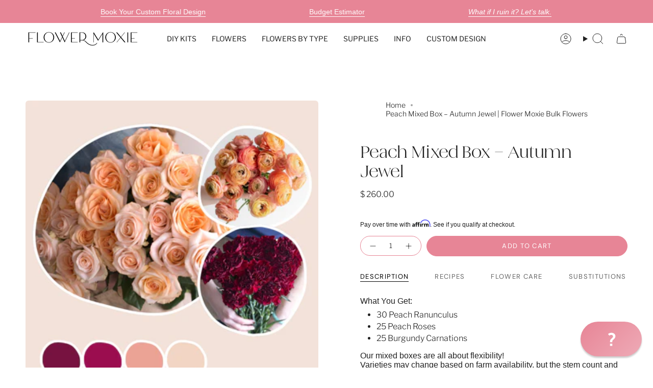

--- FILE ---
content_type: text/html; charset=utf-8
request_url: https://flowermoxie.com/products/peach-and-burgundy-mixed-box
body_size: 82902
content:















 
<!doctype html>

<html class="no-js no-touch supports-no-cookies" lang="en">
  <head>
    
    <meta name="viewport" content="width=device-width, initial-scale=1.0, user-scalable=yes">
    <link rel="preconnect" href="https://cdncozyantitheft.addons.business" crossorigin>
    <link rel="prefetch" href="https://flowermoxie.com/assets/easylockdown/easylockdown-1.0.7.min.js">
    <link
      rel="preload"
      as="image"
      href="https://flowermoxie.com/cdn/shop/files/bride_on_stairs_rect_1.png?v=1698948378"
    >

    
    
    
    
    <link rel="preconnect dns-prefetch" href="https://api.config-security.com/" crossorigin>
    <link rel="preconnect dns-prefetch" href="https://conf.config-security.com/" crossorigin>
    <link rel="preconnect dns-prefetch" href="https://whale.camera/" crossorigin>
    <script src="//cdnjs.cloudflare.com/ajax/libs/jquery/3.6.4/jquery.min.js"></script>

    <script>
/* >> TriplePixel :: start*/
window.TriplePixelData={TripleName:"flower-moxie.myshopify.com",ver:"2.12",plat:"SHOPIFY",isHeadless:false},function(W,H,A,L,E,_,B,N){function O(U,T,P,H,R){void 0===R&&(R=!1),H=new XMLHttpRequest,P?(H.open("POST",U,!0),H.setRequestHeader("Content-Type","text/plain")):H.open("GET",U,!0),H.send(JSON.stringify(P||{})),H.onreadystatechange=function(){4===H.readyState&&200===H.status?(R=H.responseText,U.includes(".txt")?eval(R):P||(N[B]=R)):(299<H.status||H.status<200)&&T&&!R&&(R=!0,O(U,T-1,P))}}if(N=window,!N[H+"sn"]){N[H+"sn"]=1,L=function(){return Date.now().toString(36)+"_"+Math.random().toString(36)};try{A.setItem(H,1+(0|A.getItem(H)||0)),(E=JSON.parse(A.getItem(H+"U")||"[]")).push({u:location.href,r:document.referrer,t:Date.now(),id:L()}),A.setItem(H+"U",JSON.stringify(E))}catch(e){}var i,m,p;A.getItem('"!nC`')||(_=A,A=N,A[H]||(E=A[H]=function(t,e,a){return void 0===a&&(a=[]),"State"==t?E.s:(W=L(),(E._q=E._q||[]).push([W,t,e].concat(a)),W)},E.s="Installed",E._q=[],E.ch=W,B="configSecurityConfModel",N[B]=1,O("https://conf.config-security.com/model",5),i=L(),m=A[atob("c2NyZWVu")],_.setItem("di_pmt_wt",i),p={id:i,action:"profile",avatar:_.getItem("auth-security_rand_salt_"),time:m[atob("d2lkdGg=")]+":"+m[atob("aGVpZ2h0")],host:A.TriplePixelData.TripleName,plat:A.TriplePixelData.plat,url:window.location.href,ref:document.referrer,ver:A.TriplePixelData.ver},O("https://api.config-security.com/event",5,p),O("https://whale.camera/live/dot.txt",5)))}}("","TriplePixel",localStorage);
/* << TriplePixel :: end*/
    </script>
    <link rel="preconnect dns-prefetch" href="https://triplewhale-pixel.web.app/" crossorigin>

    <meta name="google-site-verification" content="5K9Liz2xu1I6Hfy9lZh8ED1kDBHWEjaIsGH6-dDdgOo">

    <!-- Google Tag Manager -->
    <script>
      (() => {
  // Get visit count from localStorage
  const visitCount = parseInt(localStorage.getItem('visitCount') || '0');
  
  // Increment and save visit count
  localStorage.setItem('visitCount', visitCount + 1);
  
  // Function to load GTM
  const loadGTM = () => {
    const w = window;
    const d = document;
    const s = 'script';
    const l = 'dataLayer';
    const i = 'GTM-TSXT4JNH';
    
    w[l] = w[l] || [];
    w[l].push({
      'gtm.start': new Date().getTime(),
      event: 'gtm.js'
    });
    
    const f = d.getElementsByTagName(s)[0];
    const j = d.createElement(s);
    const dl = l != 'dataLayer' ? '&l=' + l : '';
    
    j.async = true;
    j.src = `https://www.googletagmanager.com/gtm.js?id=${i}${dl}`;
    f.parentNode.insertBefore(j, f);
  };

  // Load strategy based on visit count
  if (visitCount <= 2) {
    // For first two visits, delay load by 3 seconds
    window.addEventListener('load', () => {
      setTimeout(loadGTM, 10000);
    });
  } else {
    // For subsequent visits, load normally
    loadGTM();
  }
})();
    </script>
    <!-- End Google Tag Manager -->

    <link rel="preconnect dns-prefetch" href="https://triplewhale-pixel.web.app/" crossorigin>
    <script>
/* >> TriplePixel :: start*/
window.TriplePixelData={TripleName:"flower-moxie.myshopify.com",ver:"1.9.0"},function(W,H,A,L,E,_,B,N){function O(U,T,P,H,R){void 0===R&&(R=!1),H=new XMLHttpRequest,P?(H.open("POST",U,!0),H.setRequestHeader("Content-Type","application/json")):H.open("GET",U,!0),H.send(JSON.stringify(P||{})),H.onreadystatechange=function(){4===H.readyState&&200===H.status?(R=H.responseText,U.includes(".txt")?eval(R):P||(N[B]=R)):(299<H.status||H.status<200)&&T&&!R&&(R=!0,O(U,T-1))}}if(N=window,!N[H+"sn"]){N[H+"sn"]=1;try{A.setItem(H,1+(0|A.getItem(H)||0)),(E=JSON.parse(A.getItem(H+"U")||"[]")).push(location.href),A.setItem(H+"U",JSON.stringify(E))}catch(e){}var i,m,p;A.getItem('"!nC`')||(_=A,A=N,A[H]||(L=function(){return Date.now().toString(36)+"_"+Math.random().toString(36)},E=A[H]=function(t,e){return"State"==t?E.s:(W=L(),(E._q=E._q||[]).push([W,t,e]),W)},E.s="Installed",E._q=[],E.ch=W,B="configSecurityConfModel",N[B]=1,O("//conf.config-security.com/model",5),i=L(),m=A[atob("c2NyZWVu")],_.setItem("di_pmt_wt",i),p={id:i,action:"profile",avatar:_.getItem("auth-security_rand_salt_"),time:m[atob("d2lkdGg=")]+":"+m[atob("aGVpZ2h0")],host:A.TriplePixelData.TripleName,url:window.location.href,ref:document.referrer,ver:window.TriplePixelData.ver},O("//api.config-security.com/",5,p),O("//triplewhale-pixel.web.app/dot1.9.txt",5)))}}("","TriplePixel",localStorage);
/* << TriplePixel :: end*/
    </script>
    <script>
        window.addEventListener( "pageshow", function ( event ) {
        var historyTraversal = event.persisted ||
                               ( typeof window.performance != "undefined" &&
                                    window.performance.navigation.type === 2 );
        if ( historyTraversal ) {
                cart.updateCart(cart.getCart())

          // Handle page restore.
          // window.location.reload();
          setTimeout(function(){
          cart.closeCartDrawer()
          }, 200);


        }
      });
    </script>
    
    
    <meta charset="UTF-8">
    <meta http-equiv="X-UA-Compatible" content="IE=edge">
    <meta name="viewport" content="width=device-width, initial-scale=1.0">
    <meta name="theme-color" content="#da798a">
    <link rel="canonical" href="https://flowermoxie.com/products/peach-and-burgundy-mixed-box">
    <link rel="preconnect" href="https://cdn.shopify.com" crossorigin>
    <!-- ======================= Broadcast Theme V5.0.0 ========================= --><link rel="preconnect" href="https://fonts.shopifycdn.com" crossorigin><link href="//flowermoxie.com/cdn/shop/t/81/assets/theme.min.css?v=47636013191376859851765379437" as="style" rel="preload">
    <link href="//flowermoxie.com/cdn/shop/t/81/assets/flickity.css?v=154488424151720500981765379437" as="style" rel="preload">

      <link rel="icon" type="image/png" href="//flowermoxie.com/cdn/shop/files/FlowerMoxie_Favicon_copy.png?crop=center&height=32&v=1684872390&width=32">
    

    <!-- Title and description ================================================ -->
    
    <title>
    
    Peach Mixed Box – Autumn Jewel | Flower Moxie Bulk Flowers
    
    
    
  </title>
    <script src="https://cdncozyantitheft.addons.business/js/script_tags/flower-moxie/AtYwQmgjCQLgBcvQXDQI61alnqjhKNUF.js?shop=flower-moxie.myshopify.com" type="text/javascript"></script>

    
      <meta name="description" content="Flower Moxie&#39;s Peach and Burgundy combo kit offers the best in fresh cut, wholesale flowers in one convenient box! This mixed flower box is perfect for couples who want to save money on their DIY wedding with bulk wholesale flowers!">
    

    <meta property="og:site_name" content="Flower Moxie">
<meta property="og:url" content="https://flowermoxie.com/products/peach-and-burgundy-mixed-box">
<meta property="og:title" content="Peach Mixed Box – Autumn Jewel | Flower Moxie Bulk Flowers">
<meta property="og:type" content="product">
<meta property="og:description" content="Flower Moxie&#39;s Peach and Burgundy combo kit offers the best in fresh cut, wholesale flowers in one convenient box! This mixed flower box is perfect for couples who want to save money on their DIY wedding with bulk wholesale flowers!"><meta property="og:image" content="http://flowermoxie.com/cdn/shop/files/158PeachandBurgundyMixedBox.png?v=1739388976">
  <meta property="og:image:secure_url" content="https://flowermoxie.com/cdn/shop/files/158PeachandBurgundyMixedBox.png?v=1739388976">
  <meta property="og:image:width" content="1080">
  <meta property="og:image:height" content="1080"><meta property="og:price:amount" content="260.00">
  <meta property="og:price:currency" content="USD"><meta name="twitter:card" content="summary_large_image">
<meta name="twitter:title" content="Peach Mixed Box – Autumn Jewel | Flower Moxie Bulk Flowers">
<meta name="twitter:description" content="Flower Moxie&#39;s Peach and Burgundy combo kit offers the best in fresh cut, wholesale flowers in one convenient box! This mixed flower box is perfect for couples who want to save money on their DIY wedding with bulk wholesale flowers!">

    <!-- CSS ================================================================== -->

    <link href="//flowermoxie.com/cdn/shop/t/81/assets/font-settings.css?v=149076092728811971971765379437" rel="stylesheet" type="text/css" media="all" />

    
<style data-shopify>

:root {--scrollbar-width: 0px;





--COLOR-VIDEO-BG: #f2f2f2;
--COLOR-BG-BRIGHTER: #f2f2f2;--COLOR-BG: #ffffff;--COLOR-BG-TRANSPARENT: rgba(255, 255, 255, 0);
--COLOR-BG-SECONDARY: #f7f9fa;
--COLOR-BG-SECONDARY-LIGHTEN: #ffffff;
--COLOR-BG-RGB: 255, 255, 255;

--COLOR-TEXT-DARK: #000000;
--COLOR-TEXT: #212121;
--COLOR-TEXT-LIGHT: #646464;


/* === Opacity shades of grey ===*/
--COLOR-A5:  rgba(33, 33, 33, 0.05);
--COLOR-A10: rgba(33, 33, 33, 0.1);
--COLOR-A15: rgba(33, 33, 33, 0.15);
--COLOR-A20: rgba(33, 33, 33, 0.2);
--COLOR-A25: rgba(33, 33, 33, 0.25);
--COLOR-A30: rgba(33, 33, 33, 0.3);
--COLOR-A35: rgba(33, 33, 33, 0.35);
--COLOR-A40: rgba(33, 33, 33, 0.4);
--COLOR-A45: rgba(33, 33, 33, 0.45);
--COLOR-A50: rgba(33, 33, 33, 0.5);
--COLOR-A55: rgba(33, 33, 33, 0.55);
--COLOR-A60: rgba(33, 33, 33, 0.6);
--COLOR-A65: rgba(33, 33, 33, 0.65);
--COLOR-A70: rgba(33, 33, 33, 0.7);
--COLOR-A75: rgba(33, 33, 33, 0.75);
--COLOR-A80: rgba(33, 33, 33, 0.8);
--COLOR-A85: rgba(33, 33, 33, 0.85);
--COLOR-A90: rgba(33, 33, 33, 0.9);
--COLOR-A95: rgba(33, 33, 33, 0.95);

--COLOR-BORDER: rgb(240, 240, 240);
--COLOR-BORDER-LIGHT: #f6f6f6;
--COLOR-BORDER-HAIRLINE: #f7f7f7;
--COLOR-BORDER-DARK: #bdbdbd;/* === Bright color ===*/
--COLOR-PRIMARY: #da798a;
--COLOR-PRIMARY-HOVER: #d6304d;
--COLOR-PRIMARY-FADE: rgba(218, 121, 138, 0.05);
--COLOR-PRIMARY-FADE-HOVER: rgba(218, 121, 138, 0.1);
--COLOR-PRIMARY-LIGHT: #fdeff2;--COLOR-PRIMARY-OPPOSITE: #ffffff;



/* === link Color ===*/
--COLOR-LINK: #212121;
--COLOR-LINK-HOVER: rgba(33, 33, 33, 0.7);
--COLOR-LINK-FADE: rgba(33, 33, 33, 0.05);
--COLOR-LINK-FADE-HOVER: rgba(33, 33, 33, 0.1);--COLOR-LINK-OPPOSITE: #ffffff;


/* === Product grid sale tags ===*/
--COLOR-SALE-BG: #f9dee5;
--COLOR-SALE-TEXT: #af7b88;--COLOR-SALE-TEXT-SECONDARY: #f9dee5;

/* === Product grid badges ===*/
--COLOR-BADGE-BG: #ffffff;
--COLOR-BADGE-TEXT: #212121;

/* === Product sale color ===*/
--COLOR-SALE: #d20000;

/* === Gray background on Product grid items ===*/--filter-bg: 1.0;/* === Helper colors for form error states ===*/
--COLOR-ERROR: #721C24;
--COLOR-ERROR-BG: #F8D7DA;
--COLOR-ERROR-BORDER: #F5C6CB;



  --RADIUS: 300px;
  --RADIUS-SELECT: 22px;

--COLOR-HEADER-BG: #ffffff;--COLOR-HEADER-BG-TRANSPARENT: rgba(255, 255, 255, 0);
--COLOR-HEADER-LINK: #212121;
--COLOR-HEADER-LINK-HOVER: rgba(33, 33, 33, 0.7);

--COLOR-MENU-BG: #ffffff;
--COLOR-MENU-LINK: #212121;
--COLOR-MENU-LINK-HOVER: rgba(33, 33, 33, 0.7);
--COLOR-SUBMENU-BG: #ffffff;
--COLOR-SUBMENU-LINK: #212121;
--COLOR-SUBMENU-LINK-HOVER: rgba(33, 33, 33, 0.7);
--COLOR-SUBMENU-TEXT-LIGHT: #646464;
--COLOR-MENU-TRANSPARENT: #ffffff;
--COLOR-MENU-TRANSPARENT-HOVER: rgba(255, 255, 255, 0.7);

--COLOR-FOOTER-BG: #ffffff;
--COLOR-FOOTER-TEXT: #212121;
--COLOR-FOOTER-TEXT-A35: rgba(33, 33, 33, 0.35);
--COLOR-FOOTER-TEXT-A75: rgba(33, 33, 33, 0.75);
--COLOR-FOOTER-LINK: #212121;
--COLOR-FOOTER-LINK-HOVER: rgba(33, 33, 33, 0.7);
--COLOR-FOOTER-BORDER: #212121;

--TRANSPARENT: rgba(255, 255, 255, 0);

/* === Default overlay opacity ===*/
--overlay-opacity: 0;
--underlay-opacity: 1;
--underlay-bg: rgba(0,0,0,0.4);

/* === Custom Cursor ===*/
--ICON-ZOOM-IN: url( "//flowermoxie.com/cdn/shop/t/81/assets/icon-zoom-in.svg?v=182473373117644429561765379437" );
--ICON-ZOOM-OUT: url( "//flowermoxie.com/cdn/shop/t/81/assets/icon-zoom-out.svg?v=101497157853986683871765379437" );

/* === Custom Icons ===*/


  
  --ICON-ADD-BAG: url( "//flowermoxie.com/cdn/shop/t/81/assets/icon-add-bag.svg?v=23763382405227654651765379437" );
  --ICON-ADD-CART: url( "//flowermoxie.com/cdn/shop/t/81/assets/icon-add-cart.svg?v=3962293684743587821765379437" );
  --ICON-ARROW-LEFT: url( "//flowermoxie.com/cdn/shop/t/81/assets/icon-arrow-left.svg?v=136066145774695772731765379437" );
  --ICON-ARROW-RIGHT: url( "//flowermoxie.com/cdn/shop/t/81/assets/icon-arrow-right.svg?v=150928298113663093401765379437" );
  --ICON-SELECT: url("//flowermoxie.com/cdn/shop/t/81/assets/icon-select.svg?v=167170173659852274001765379437");


--PRODUCT-GRID-ASPECT-RATIO: 100%;

/* === Typography ===*/
--FONT-WEIGHT-BODY: 300;
--FONT-WEIGHT-BODY-BOLD: 400;

--FONT-STACK-BODY: "Libre Franklin", sans-serif;
--FONT-STYLE-BODY: normal;
--FONT-STYLE-BODY-ITALIC: italic;
--FONT-ADJUST-BODY: 1.0;

--FONT-WEIGHT-HEADING: 400;
--FONT-WEIGHT-HEADING-BOLD: 700;

--FONT-STACK-HEADING: Cardo, serif;
--FONT-STYLE-HEADING: normal;
--FONT-STYLE-HEADING-ITALIC: italic;
--FONT-ADJUST-HEADING: 1.15;

--FONT-STACK-NAV: "Libre Franklin", sans-serif;
--FONT-STYLE-NAV: normal;
--FONT-STYLE-NAV-ITALIC: italic;
--FONT-ADJUST-NAV: 1.0;

--FONT-WEIGHT-NAV: 300;
--FONT-WEIGHT-NAV-BOLD: 400;

--FONT-SIZE-BASE: 1.0rem;
--FONT-SIZE-BASE-PERCENT: 1.0;

/* === Parallax ===*/
--PARALLAX-STRENGTH-MIN: 120.0%;
--PARALLAX-STRENGTH-MAX: 130.0%;--COLUMNS: 4;
--COLUMNS-MEDIUM: 3;
--COLUMNS-SMALL: 2;
--COLUMNS-MOBILE: 1;--LAYOUT-OUTER: 50px;
  --LAYOUT-GUTTER: 32px;
  --LAYOUT-OUTER-MEDIUM: 30px;
  --LAYOUT-GUTTER-MEDIUM: 22px;
  --LAYOUT-OUTER-SMALL: 16px;
  --LAYOUT-GUTTER-SMALL: 16px;--base-animation-delay: 0ms;
--line-height-normal: 1.375; /* Equals to line-height: normal; */--SIDEBAR-WIDTH: 288px;
  --SIDEBAR-WIDTH-MEDIUM: 258px;--DRAWER-WIDTH: 380px;--ICON-STROKE-WIDTH: 1px;/* === Button General ===*/
--BTN-FONT-STACK: "DM Sans", sans-serif;
--BTN-FONT-WEIGHT: 400;
--BTN-FONT-STYLE: normal;
--BTN-FONT-SIZE: 13px;

--BTN-LETTER-SPACING: 0.1em;
--BTN-UPPERCASE: uppercase;
--BTN-TEXT-ARROW-OFFSET: -1px;

/* === Button Primary ===*/
--BTN-PRIMARY-BORDER-COLOR: #212121;
--BTN-PRIMARY-BG-COLOR: #e78596;
--BTN-PRIMARY-TEXT-COLOR: #ffffff;


  --BTN-PRIMARY-BG-COLOR-BRIGHTER: #e37084;


/* === Button Secondary ===*/
--BTN-SECONDARY-BORDER-COLOR: #ce6f80;
--BTN-SECONDARY-BG-COLOR: #da798a;
--BTN-SECONDARY-TEXT-COLOR: #ffffff;


  --BTN-SECONDARY-BG-COLOR-BRIGHTER: #d46579;


/* === Button White ===*/
--TEXT-BTN-BORDER-WHITE: #fff;
--TEXT-BTN-BG-WHITE: #fff;
--TEXT-BTN-WHITE: #000;
--TEXT-BTN-BG-WHITE-BRIGHTER: #f2f2f2;

/* === Button Black ===*/
--TEXT-BTN-BG-BLACK: #000;
--TEXT-BTN-BORDER-BLACK: #000;
--TEXT-BTN-BLACK: #fff;
--TEXT-BTN-BG-BLACK-BRIGHTER: #1a1a1a;

/* === Cart Gradient ===*/


  --FREE-SHIPPING-GRADIENT: linear-gradient(to right, var(--COLOR-PRIMARY-LIGHT) 0%, var(--COLOR-PRIMARY) 100%);


}

::backdrop {
  --underlay-opacity: 1;
  --underlay-bg: rgba(0,0,0,0.4);
}
</style>


    <link href="//flowermoxie.com/cdn/shop/t/81/assets/theme.min.css?v=47636013191376859851765379437" rel="stylesheet" type="text/css" media="all" />
    <link href="//flowermoxie.com/cdn/shop/t/81/assets/flickity.css?v=154488424151720500981765379437" rel="stylesheet" type="text/css" media="all" />

    

    <script>
      if (window.navigator.userAgent.indexOf('MSIE ') > 0 || window.navigator.userAgent.indexOf('Trident/') > 0) {
        document.documentElement.className = document.documentElement.className + ' ie';

        var scripts = document.getElementsByTagName('script')[0];
        var polyfill = document.createElement("script");
        polyfill.defer = true;
        polyfill.src = "//flowermoxie.com/cdn/shop/t/81/assets/ie11.js?v=144489047535103983231765379437";

        scripts.parentNode.insertBefore(polyfill, scripts);
      } else {
        document.documentElement.className = document.documentElement.className.replace('no-js', 'js');
      }

      let root = '/';
      if (root[root.length - 1] !== '/') {
        root = root + '/';
      }

      window.theme = {
        routes: {
          root: root,
          cart_url: '/cart',
          cart_add_url: '/cart/add',
          cart_change_url: '/cart/change',
          product_recommendations_url: '/recommendations/products',
          predictive_search_url: '/search/suggest',
          addresses_url: '/account/addresses'
        },
        assets: {
          photoswipe: '//flowermoxie.com/cdn/shop/t/81/assets/photoswipe.js?v=162613001030112971491765379437',
          smoothscroll: '//flowermoxie.com/cdn/shop/t/81/assets/smoothscroll.js?v=37906625415260927261765379437',
          swatches: '//flowermoxie.com/cdn/shop/t/81/assets/swatches.json?v=153762849283573572451765379437',
          base: "//flowermoxie.com/cdn/shop/t/81/assets/",
        },
        strings: {
          addToCart: "Add to cart",
          soldOut: "Sold Out",
          from: "From",
          preOrder: "Pre-order",
          sale: "Sale",
          subscription: "Subscription",
          unavailable: "Unavailable",
          unitPrice: "Unit price",
          unitPriceSeparator: "per",
          shippingCalcSubmitButton: "Calculate shipping",
          shippingCalcSubmitButtonDisabled: "Calculating...",
          selectValue: "Select value",
          selectColor: "Select color",
          oneColor: "color",
          otherColor: "colors",
          upsellAddToCart: "Add",
          free: "Free",
          swatchesColor: "Color, Colour"
        },
        settings: {
          customerLoggedIn: null ? true : false,
          cartDrawerEnabled: true,
          enableQuickAdd: false,
          enableAnimations: true,
          transparentHeader: false,
          variantOnSale: true,
        },
        moneyFormat: false ? "$ {{amount}} USD" : "$ {{amount}}",
        moneyWithoutCurrencyFormat: "$ {{amount}}",
        moneyWithCurrencyFormat: "$ {{amount}} USD",
        subtotal: 0,
        info: {
          name: 'broadcast'
        },
        version: '5.0.0'
      };

      if (window.performance) {
        window.performance.mark('init');
      } else {
        window.fastNetworkAndCPU = false;
      }
    </script>

    
      <script src="//flowermoxie.com/cdn/shopifycloud/storefront/assets/themes_support/shopify_common-5f594365.js" defer="defer"></script>
    

    <!-- Theme Javascript ============================================================== --><!-- Shopify app scripts =========================================================== -->

    
  <script>window.performance && window.performance.mark && window.performance.mark('shopify.content_for_header.start');</script><meta name="google-site-verification" content="ZfywmBbXuujkGs9DnckAajqJtwxBTu7wZ-JkXv_DjFg">
<meta name="google-site-verification" content="ZfywmBbXuujkGs9DnckAajqJtwxBTu7wZ-JkXv_DjFg">
<meta name="facebook-domain-verification" content="lplbp2l3imysf7mopqoi00xtwqf4ns">
<meta id="shopify-digital-wallet" name="shopify-digital-wallet" content="/12043320/digital_wallets/dialog">
<meta name="shopify-checkout-api-token" content="6f60961723be5535c3e1a06a2efa55cb">
<meta id="in-context-paypal-metadata" data-shop-id="12043320" data-venmo-supported="true" data-environment="production" data-locale="en_US" data-paypal-v4="true" data-currency="USD">
<link rel="alternate" type="application/json+oembed" href="https://flowermoxie.com/products/peach-and-burgundy-mixed-box.oembed">
<script async="async" src="/checkouts/internal/preloads.js?locale=en-US"></script>
<link rel="preconnect" href="https://shop.app" crossorigin="anonymous">
<script async="async" src="https://shop.app/checkouts/internal/preloads.js?locale=en-US&shop_id=12043320" crossorigin="anonymous"></script>
<script id="shopify-features" type="application/json">{"accessToken":"6f60961723be5535c3e1a06a2efa55cb","betas":["rich-media-storefront-analytics"],"domain":"flowermoxie.com","predictiveSearch":true,"shopId":12043320,"locale":"en"}</script>
<script>var Shopify = Shopify || {};
Shopify.shop = "flower-moxie.myshopify.com";
Shopify.locale = "en";
Shopify.currency = {"active":"USD","rate":"1.0"};
Shopify.country = "US";
Shopify.theme = {"name":"Broadcast - 12\/10\/2025","id":146206883928,"schema_name":"Broadcast","schema_version":"5.0.0","theme_store_id":868,"role":"main"};
Shopify.theme.handle = "null";
Shopify.theme.style = {"id":null,"handle":null};
Shopify.cdnHost = "flowermoxie.com/cdn";
Shopify.routes = Shopify.routes || {};
Shopify.routes.root = "/";</script>
<script type="module">!function(o){(o.Shopify=o.Shopify||{}).modules=!0}(window);</script>
<script>!function(o){function n(){var o=[];function n(){o.push(Array.prototype.slice.apply(arguments))}return n.q=o,n}var t=o.Shopify=o.Shopify||{};t.loadFeatures=n(),t.autoloadFeatures=n()}(window);</script>
<script>
  window.ShopifyPay = window.ShopifyPay || {};
  window.ShopifyPay.apiHost = "shop.app\/pay";
  window.ShopifyPay.redirectState = null;
</script>
<script id="shop-js-analytics" type="application/json">{"pageType":"product"}</script>
<script defer="defer" async type="module" src="//flowermoxie.com/cdn/shopifycloud/shop-js/modules/v2/client.init-shop-cart-sync_BT-GjEfc.en.esm.js"></script>
<script defer="defer" async type="module" src="//flowermoxie.com/cdn/shopifycloud/shop-js/modules/v2/chunk.common_D58fp_Oc.esm.js"></script>
<script defer="defer" async type="module" src="//flowermoxie.com/cdn/shopifycloud/shop-js/modules/v2/chunk.modal_xMitdFEc.esm.js"></script>
<script type="module">
  await import("//flowermoxie.com/cdn/shopifycloud/shop-js/modules/v2/client.init-shop-cart-sync_BT-GjEfc.en.esm.js");
await import("//flowermoxie.com/cdn/shopifycloud/shop-js/modules/v2/chunk.common_D58fp_Oc.esm.js");
await import("//flowermoxie.com/cdn/shopifycloud/shop-js/modules/v2/chunk.modal_xMitdFEc.esm.js");

  window.Shopify.SignInWithShop?.initShopCartSync?.({"fedCMEnabled":true,"windoidEnabled":true});

</script>
<script defer="defer" async type="module" src="//flowermoxie.com/cdn/shopifycloud/shop-js/modules/v2/client.payment-terms_Ci9AEqFq.en.esm.js"></script>
<script defer="defer" async type="module" src="//flowermoxie.com/cdn/shopifycloud/shop-js/modules/v2/chunk.common_D58fp_Oc.esm.js"></script>
<script defer="defer" async type="module" src="//flowermoxie.com/cdn/shopifycloud/shop-js/modules/v2/chunk.modal_xMitdFEc.esm.js"></script>
<script type="module">
  await import("//flowermoxie.com/cdn/shopifycloud/shop-js/modules/v2/client.payment-terms_Ci9AEqFq.en.esm.js");
await import("//flowermoxie.com/cdn/shopifycloud/shop-js/modules/v2/chunk.common_D58fp_Oc.esm.js");
await import("//flowermoxie.com/cdn/shopifycloud/shop-js/modules/v2/chunk.modal_xMitdFEc.esm.js");

  
</script>
<script>
  window.Shopify = window.Shopify || {};
  if (!window.Shopify.featureAssets) window.Shopify.featureAssets = {};
  window.Shopify.featureAssets['shop-js'] = {"shop-cart-sync":["modules/v2/client.shop-cart-sync_DZOKe7Ll.en.esm.js","modules/v2/chunk.common_D58fp_Oc.esm.js","modules/v2/chunk.modal_xMitdFEc.esm.js"],"init-fed-cm":["modules/v2/client.init-fed-cm_B6oLuCjv.en.esm.js","modules/v2/chunk.common_D58fp_Oc.esm.js","modules/v2/chunk.modal_xMitdFEc.esm.js"],"shop-cash-offers":["modules/v2/client.shop-cash-offers_D2sdYoxE.en.esm.js","modules/v2/chunk.common_D58fp_Oc.esm.js","modules/v2/chunk.modal_xMitdFEc.esm.js"],"shop-login-button":["modules/v2/client.shop-login-button_QeVjl5Y3.en.esm.js","modules/v2/chunk.common_D58fp_Oc.esm.js","modules/v2/chunk.modal_xMitdFEc.esm.js"],"pay-button":["modules/v2/client.pay-button_DXTOsIq6.en.esm.js","modules/v2/chunk.common_D58fp_Oc.esm.js","modules/v2/chunk.modal_xMitdFEc.esm.js"],"shop-button":["modules/v2/client.shop-button_DQZHx9pm.en.esm.js","modules/v2/chunk.common_D58fp_Oc.esm.js","modules/v2/chunk.modal_xMitdFEc.esm.js"],"avatar":["modules/v2/client.avatar_BTnouDA3.en.esm.js"],"init-windoid":["modules/v2/client.init-windoid_CR1B-cfM.en.esm.js","modules/v2/chunk.common_D58fp_Oc.esm.js","modules/v2/chunk.modal_xMitdFEc.esm.js"],"init-shop-for-new-customer-accounts":["modules/v2/client.init-shop-for-new-customer-accounts_C_vY_xzh.en.esm.js","modules/v2/client.shop-login-button_QeVjl5Y3.en.esm.js","modules/v2/chunk.common_D58fp_Oc.esm.js","modules/v2/chunk.modal_xMitdFEc.esm.js"],"init-shop-email-lookup-coordinator":["modules/v2/client.init-shop-email-lookup-coordinator_BI7n9ZSv.en.esm.js","modules/v2/chunk.common_D58fp_Oc.esm.js","modules/v2/chunk.modal_xMitdFEc.esm.js"],"init-shop-cart-sync":["modules/v2/client.init-shop-cart-sync_BT-GjEfc.en.esm.js","modules/v2/chunk.common_D58fp_Oc.esm.js","modules/v2/chunk.modal_xMitdFEc.esm.js"],"shop-toast-manager":["modules/v2/client.shop-toast-manager_DiYdP3xc.en.esm.js","modules/v2/chunk.common_D58fp_Oc.esm.js","modules/v2/chunk.modal_xMitdFEc.esm.js"],"init-customer-accounts":["modules/v2/client.init-customer-accounts_D9ZNqS-Q.en.esm.js","modules/v2/client.shop-login-button_QeVjl5Y3.en.esm.js","modules/v2/chunk.common_D58fp_Oc.esm.js","modules/v2/chunk.modal_xMitdFEc.esm.js"],"init-customer-accounts-sign-up":["modules/v2/client.init-customer-accounts-sign-up_iGw4briv.en.esm.js","modules/v2/client.shop-login-button_QeVjl5Y3.en.esm.js","modules/v2/chunk.common_D58fp_Oc.esm.js","modules/v2/chunk.modal_xMitdFEc.esm.js"],"shop-follow-button":["modules/v2/client.shop-follow-button_CqMgW2wH.en.esm.js","modules/v2/chunk.common_D58fp_Oc.esm.js","modules/v2/chunk.modal_xMitdFEc.esm.js"],"checkout-modal":["modules/v2/client.checkout-modal_xHeaAweL.en.esm.js","modules/v2/chunk.common_D58fp_Oc.esm.js","modules/v2/chunk.modal_xMitdFEc.esm.js"],"shop-login":["modules/v2/client.shop-login_D91U-Q7h.en.esm.js","modules/v2/chunk.common_D58fp_Oc.esm.js","modules/v2/chunk.modal_xMitdFEc.esm.js"],"lead-capture":["modules/v2/client.lead-capture_BJmE1dJe.en.esm.js","modules/v2/chunk.common_D58fp_Oc.esm.js","modules/v2/chunk.modal_xMitdFEc.esm.js"],"payment-terms":["modules/v2/client.payment-terms_Ci9AEqFq.en.esm.js","modules/v2/chunk.common_D58fp_Oc.esm.js","modules/v2/chunk.modal_xMitdFEc.esm.js"]};
</script>
<script>(function() {
  var isLoaded = false;
  function asyncLoad() {
    if (isLoaded) return;
    isLoaded = true;
    var urls = ["\/\/www.powr.io\/powr.js?powr-token=flower-moxie.myshopify.com\u0026external-type=shopify\u0026shop=flower-moxie.myshopify.com","https:\/\/cdn.shopify.com\/s\/files\/1\/1204\/3320\/t\/34\/assets\/affirmShopify.js?v=1603206885\u0026shop=flower-moxie.myshopify.com","https:\/\/cdn.shopify.com\/s\/files\/1\/1204\/3320\/t\/34\/assets\/affirmShopify.js?v=1603208142\u0026shop=flower-moxie.myshopify.com","https:\/\/instafeed.nfcube.com\/cdn\/54957d19da16b260e32d8f838cfaf919.js?shop=flower-moxie.myshopify.com","https:\/\/cdncozyantitheft.addons.business\/js\/script_tags\/flower-moxie\/AtYwQmgjCQLgBcvQXDQI61alnqjhKNUF.js?shop=flower-moxie.myshopify.com","https:\/\/na.shgcdn3.com\/pixel-collector.js?shop=flower-moxie.myshopify.com"];
    for (var i = 0; i < urls.length; i++) {
      var s = document.createElement('script');
      s.type = 'text/javascript';
      s.async = true;
      s.src = urls[i];
      var x = document.getElementsByTagName('script')[0];
      x.parentNode.insertBefore(s, x);
    }
  };
  if(window.attachEvent) {
    window.attachEvent('onload', asyncLoad);
  } else {
    window.addEventListener('load', asyncLoad, false);
  }
})();</script>
<script id="__st">var __st={"a":12043320,"offset":-21600,"reqid":"9ddafc4f-f4ca-4267-978d-664669540523-1769448615","pageurl":"flowermoxie.com\/products\/peach-and-burgundy-mixed-box","u":"b71155764848","p":"product","rtyp":"product","rid":7876401102936};</script>
<script>window.ShopifyPaypalV4VisibilityTracking = true;</script>
<script id="captcha-bootstrap">!function(){'use strict';const t='contact',e='account',n='new_comment',o=[[t,t],['blogs',n],['comments',n],[t,'customer']],c=[[e,'customer_login'],[e,'guest_login'],[e,'recover_customer_password'],[e,'create_customer']],r=t=>t.map((([t,e])=>`form[action*='/${t}']:not([data-nocaptcha='true']) input[name='form_type'][value='${e}']`)).join(','),a=t=>()=>t?[...document.querySelectorAll(t)].map((t=>t.form)):[];function s(){const t=[...o],e=r(t);return a(e)}const i='password',u='form_key',d=['recaptcha-v3-token','g-recaptcha-response','h-captcha-response',i],f=()=>{try{return window.sessionStorage}catch{return}},m='__shopify_v',_=t=>t.elements[u];function p(t,e,n=!1){try{const o=window.sessionStorage,c=JSON.parse(o.getItem(e)),{data:r}=function(t){const{data:e,action:n}=t;return t[m]||n?{data:e,action:n}:{data:t,action:n}}(c);for(const[e,n]of Object.entries(r))t.elements[e]&&(t.elements[e].value=n);n&&o.removeItem(e)}catch(o){console.error('form repopulation failed',{error:o})}}const l='form_type',E='cptcha';function T(t){t.dataset[E]=!0}const w=window,h=w.document,L='Shopify',v='ce_forms',y='captcha';let A=!1;((t,e)=>{const n=(g='f06e6c50-85a8-45c8-87d0-21a2b65856fe',I='https://cdn.shopify.com/shopifycloud/storefront-forms-hcaptcha/ce_storefront_forms_captcha_hcaptcha.v1.5.2.iife.js',D={infoText:'Protected by hCaptcha',privacyText:'Privacy',termsText:'Terms'},(t,e,n)=>{const o=w[L][v],c=o.bindForm;if(c)return c(t,g,e,D).then(n);var r;o.q.push([[t,g,e,D],n]),r=I,A||(h.body.append(Object.assign(h.createElement('script'),{id:'captcha-provider',async:!0,src:r})),A=!0)});var g,I,D;w[L]=w[L]||{},w[L][v]=w[L][v]||{},w[L][v].q=[],w[L][y]=w[L][y]||{},w[L][y].protect=function(t,e){n(t,void 0,e),T(t)},Object.freeze(w[L][y]),function(t,e,n,w,h,L){const[v,y,A,g]=function(t,e,n){const i=e?o:[],u=t?c:[],d=[...i,...u],f=r(d),m=r(i),_=r(d.filter((([t,e])=>n.includes(e))));return[a(f),a(m),a(_),s()]}(w,h,L),I=t=>{const e=t.target;return e instanceof HTMLFormElement?e:e&&e.form},D=t=>v().includes(t);t.addEventListener('submit',(t=>{const e=I(t);if(!e)return;const n=D(e)&&!e.dataset.hcaptchaBound&&!e.dataset.recaptchaBound,o=_(e),c=g().includes(e)&&(!o||!o.value);(n||c)&&t.preventDefault(),c&&!n&&(function(t){try{if(!f())return;!function(t){const e=f();if(!e)return;const n=_(t);if(!n)return;const o=n.value;o&&e.removeItem(o)}(t);const e=Array.from(Array(32),(()=>Math.random().toString(36)[2])).join('');!function(t,e){_(t)||t.append(Object.assign(document.createElement('input'),{type:'hidden',name:u})),t.elements[u].value=e}(t,e),function(t,e){const n=f();if(!n)return;const o=[...t.querySelectorAll(`input[type='${i}']`)].map((({name:t})=>t)),c=[...d,...o],r={};for(const[a,s]of new FormData(t).entries())c.includes(a)||(r[a]=s);n.setItem(e,JSON.stringify({[m]:1,action:t.action,data:r}))}(t,e)}catch(e){console.error('failed to persist form',e)}}(e),e.submit())}));const S=(t,e)=>{t&&!t.dataset[E]&&(n(t,e.some((e=>e===t))),T(t))};for(const o of['focusin','change'])t.addEventListener(o,(t=>{const e=I(t);D(e)&&S(e,y())}));const B=e.get('form_key'),M=e.get(l),P=B&&M;t.addEventListener('DOMContentLoaded',(()=>{const t=y();if(P)for(const e of t)e.elements[l].value===M&&p(e,B);[...new Set([...A(),...v().filter((t=>'true'===t.dataset.shopifyCaptcha))])].forEach((e=>S(e,t)))}))}(h,new URLSearchParams(w.location.search),n,t,e,['guest_login'])})(!0,!0)}();</script>
<script integrity="sha256-4kQ18oKyAcykRKYeNunJcIwy7WH5gtpwJnB7kiuLZ1E=" data-source-attribution="shopify.loadfeatures" defer="defer" src="//flowermoxie.com/cdn/shopifycloud/storefront/assets/storefront/load_feature-a0a9edcb.js" crossorigin="anonymous"></script>
<script crossorigin="anonymous" defer="defer" src="//flowermoxie.com/cdn/shopifycloud/storefront/assets/shopify_pay/storefront-65b4c6d7.js?v=20250812"></script>
<script data-source-attribution="shopify.dynamic_checkout.dynamic.init">var Shopify=Shopify||{};Shopify.PaymentButton=Shopify.PaymentButton||{isStorefrontPortableWallets:!0,init:function(){window.Shopify.PaymentButton.init=function(){};var t=document.createElement("script");t.src="https://flowermoxie.com/cdn/shopifycloud/portable-wallets/latest/portable-wallets.en.js",t.type="module",document.head.appendChild(t)}};
</script>
<script data-source-attribution="shopify.dynamic_checkout.buyer_consent">
  function portableWalletsHideBuyerConsent(e){var t=document.getElementById("shopify-buyer-consent"),n=document.getElementById("shopify-subscription-policy-button");t&&n&&(t.classList.add("hidden"),t.setAttribute("aria-hidden","true"),n.removeEventListener("click",e))}function portableWalletsShowBuyerConsent(e){var t=document.getElementById("shopify-buyer-consent"),n=document.getElementById("shopify-subscription-policy-button");t&&n&&(t.classList.remove("hidden"),t.removeAttribute("aria-hidden"),n.addEventListener("click",e))}window.Shopify?.PaymentButton&&(window.Shopify.PaymentButton.hideBuyerConsent=portableWalletsHideBuyerConsent,window.Shopify.PaymentButton.showBuyerConsent=portableWalletsShowBuyerConsent);
</script>
<script data-source-attribution="shopify.dynamic_checkout.cart.bootstrap">document.addEventListener("DOMContentLoaded",(function(){function t(){return document.querySelector("shopify-accelerated-checkout-cart, shopify-accelerated-checkout")}if(t())Shopify.PaymentButton.init();else{new MutationObserver((function(e,n){t()&&(Shopify.PaymentButton.init(),n.disconnect())})).observe(document.body,{childList:!0,subtree:!0})}}));
</script>
<link id="shopify-accelerated-checkout-styles" rel="stylesheet" media="screen" href="https://flowermoxie.com/cdn/shopifycloud/portable-wallets/latest/accelerated-checkout-backwards-compat.css" crossorigin="anonymous">
<style id="shopify-accelerated-checkout-cart">
        #shopify-buyer-consent {
  margin-top: 1em;
  display: inline-block;
  width: 100%;
}

#shopify-buyer-consent.hidden {
  display: none;
}

#shopify-subscription-policy-button {
  background: none;
  border: none;
  padding: 0;
  text-decoration: underline;
  font-size: inherit;
  cursor: pointer;
}

#shopify-subscription-policy-button::before {
  box-shadow: none;
}

      </style>
<script id="sections-script" data-sections="footer" defer="defer" src="//flowermoxie.com/cdn/shop/t/81/compiled_assets/scripts.js?v=19195"></script>
<script>window.performance && window.performance.mark && window.performance.mark('shopify.content_for_header.end');</script>
  





  <script type="text/javascript">
    
      window.__shgMoneyFormat = window.__shgMoneyFormat || {"USD":{"currency":"USD","currency_symbol":"$","currency_symbol_location":"left","decimal_places":2,"decimal_separator":".","thousands_separator":","}};
    
    window.__shgCurrentCurrencyCode = window.__shgCurrentCurrencyCode || {
      currency: "USD",
      currency_symbol: "$",
      decimal_separator: ".",
      thousands_separator: ",",
      decimal_places: 2,
      currency_symbol_location: "left"
    };
  </script>



    <script src="//flowermoxie.com/cdn/shop/t/81/assets/vendor.js?v=93779096473886333451765379437" defer="defer"></script>
    <script src="//flowermoxie.com/cdn/shop/t/81/assets/theme.js?v=64425254595996784921765379437" defer="defer"></script>
    <script>
              function loadScriptsOnInteraction() {
        const vendorScript = document.createElement('script');
        vendorScript.type = 'module';
        vendorScript.src = "//cdnjs.cloudflare.com/ajax/libs/jquery/3.6.4/jquery.min.js";
        vendorScript.defer = true;
        document.head.appendChild(vendorScript);






                          localStorage.setItem('scriptsLoaded', 'true');



      }

      const interactionEvents = ['mousemove', 'touchstart', 'keydown', 'scroll', 'click'];

      window.addEventListener('DOMContentLoaded', () => {

        if (!localStorage.getItem('scriptsLoaded')) {
          interactionEvents.forEach(event => {
            window.addEventListener(event, loadScriptsOnInteraction, { once: true });
          });
          setTimeout(loadScriptsOnInteraction, 7000); // Load scripts automatically after 7 seconds if no interaction
        } else {
           loadScriptsOnInteraction();
        }
      });
    </script>

    

<script type="text/javascript">
  
    window.SHG_CUSTOMER = null;
  
</script>








    <meta name="google-site-verification" content="NotQ4yA8N2alzEG--gnDISpAbtSDZCrL-wi9YzPRIIw">
  <script type="text/javascript">if(typeof window.hulkappsWishlist === 'undefined') {
        window.hulkappsWishlist = {};
        }
        window.hulkappsWishlist.baseURL = '/apps/advanced-wishlist/api';
        window.hulkappsWishlist.hasAppBlockSupport = '1';
        </script>
<!-- Hotjar Tracking Code for Flower Moxie -->
<script>
    (function(h,o,t,j,a,r){
        h.hj=h.hj||function(){(h.hj.q=h.hj.q||[]).push(arguments)};
        h._hjSettings={hjid:6440638,hjsv:6};
        a=o.getElementsByTagName('head')[0];
        r=o.createElement('script');r.async=1;
        r.src=t+h._hjSettings.hjid+j+h._hjSettings.hjsv;
        a.appendChild(r);
    })(window,document,'https://static.hotjar.com/c/hotjar-','.js?sv=');
</script>
  <!-- BEGIN app block: shopify://apps/reamaze-live-chat-helpdesk/blocks/reamaze-config/ef7a830c-d722-47c6-883b-11db06c95733 -->

  <script type="text/javascript" async src="https://cdn.reamaze.com/assets/reamaze-loader.js"></script>

  <script type="text/javascript">
    var _support = _support || { 'ui': {}, 'user': {} };
    _support.account = 'flower-moxie';
  </script>

  

  
    <!-- reamaze_embeddable_14670_s -->
<!-- Embeddable - Live Chat -->
<script type="text/javascript">
  var _support = _support || { 'ui': {}, 'user': {} };
  _support['account'] = 'flower-moxie';
  _support['ui']['contactMode'] = 'default';
  _support['ui']['enableKb'] = 'false';
  _support['ui']['styles'] = {
    widgetColor: 'rgb(231, 133, 150)',
    gradient: true,
  };
  _support['ui']['shoutboxFacesMode'] = 'default';
  _support['ui']['shoutboxHeaderLogo'] = true;
  _support['ui']['widget'] = {
    icon: 'help',
    displayOn: 'all',
    fontSize: 'default',
    allowBotProcessing: false,
    slug: 'flower-moxie-chat-slash-contact-form-shoutbox',
    label: {
      text: 'Got a question? Ask me, a real human! Here if you need anything. xo',
      mode: "none",
      delay: 0,
      duration: 0,
    },
    position: 'bottom-right',
    mobilePosition: 'bottom-right'
  };
  _support['apps'] = {
    recentConversations: {"header":"Past Convos"},
    faq: {"enabled":false,"header":"Things People Ask on the Reg","placeholder":"Search our FAQ"},
    orders: {"enabled":false},
    shopper: {}
  };
  _support['ui']['appOrder'] = ["faq","orders","shopper","recentConversations"];
</script>
<!-- reamaze_embeddable_14670_e -->

  
    <!-- reamaze_embeddable_15364_s -->
<!-- Embeddable - Contact Us! -->
<script type="text/javascript">
  var _support = _support || { 'ui': {}, 'user': {} };
  _support['account'] = 'flower-moxie';
  _support['contact_custom_fields'] = _support['contact_custom_fields'] || {};
  _support['contact_custom_fields']['rmz_form_id_15364'] = {
      'Re-confirm Email': {
        pos: 1597694185865,
        type: 'text',
        value: '',
        required: true,
        placeholder: '',
      },
      'Wedding Date': {
        pos: 1597694216322,
        type: 'date',
        required: true,
      },
      'Wedding City AND State': {
        pos: 1597694234086,
        type: 'text',
        value: '',
        required: true,
        placeholder: '',
      },
      'Color Palette': {
        pos: 1597694275844,
        type: 'text',
        value: '',
        required: true,
        placeholder: '',
      },
      'Desired Budget Range **$350 Order Minimum Required**': {
        pos: 1601930533201,
        type: 'text',
        value: '',
        required: true,
        placeholder: '',
      },
      'Wedding Pinterest Link (must be public)': {
        pos: 1601930561240,
        type: 'text',
        value: '',
        required: false,
        placeholder: '',
      },
      'What best describes your vibe???': {
        pos: 1601930596782,
        type: 'dropdown',
        value: ['I know the genus/species name of every flower I MUST have!','I have a general idea of what I like but need help pulling it all together.','I could care less about flowers - just keep it easy!'],
        required: false,
        placeholder: '',
        defaultValue: 'undefined',
      },
      'Referred By?': {
        pos: 1601930666364,
        type: 'dropdown',
        value: ['Friend','Google','Pinterest','Social Media','YouTube','Written on the bathroom stall'],
        required: false,
        placeholder: '',
        defaultValue: 'undefined',
      },
      'Why are you writing in? How can we help?!': {
        pos: 1601930787406,
        type: 'text',
        value: '',
        required: true,
        placeholder: '',
      }
  };
</script>
<!-- reamaze_embeddable_15364_e -->

  





<!-- END app block --><!-- BEGIN app block: shopify://apps/klaviyo-email-marketing-sms/blocks/klaviyo-onsite-embed/2632fe16-c075-4321-a88b-50b567f42507 -->












  <script async src="https://static.klaviyo.com/onsite/js/Mv47sZ/klaviyo.js?company_id=Mv47sZ"></script>
  <script>!function(){if(!window.klaviyo){window._klOnsite=window._klOnsite||[];try{window.klaviyo=new Proxy({},{get:function(n,i){return"push"===i?function(){var n;(n=window._klOnsite).push.apply(n,arguments)}:function(){for(var n=arguments.length,o=new Array(n),w=0;w<n;w++)o[w]=arguments[w];var t="function"==typeof o[o.length-1]?o.pop():void 0,e=new Promise((function(n){window._klOnsite.push([i].concat(o,[function(i){t&&t(i),n(i)}]))}));return e}}})}catch(n){window.klaviyo=window.klaviyo||[],window.klaviyo.push=function(){var n;(n=window._klOnsite).push.apply(n,arguments)}}}}();</script>

  
    <script id="viewed_product">
      if (item == null) {
        var _learnq = _learnq || [];

        var MetafieldReviews = null
        var MetafieldYotpoRating = null
        var MetafieldYotpoCount = null
        var MetafieldLooxRating = null
        var MetafieldLooxCount = null
        var okendoProduct = null
        var okendoProductReviewCount = null
        var okendoProductReviewAverageValue = null
        try {
          // The following fields are used for Customer Hub recently viewed in order to add reviews.
          // This information is not part of __kla_viewed. Instead, it is part of __kla_viewed_reviewed_items
          MetafieldReviews = {};
          MetafieldYotpoRating = null
          MetafieldYotpoCount = null
          MetafieldLooxRating = null
          MetafieldLooxCount = null

          okendoProduct = null
          // If the okendo metafield is not legacy, it will error, which then requires the new json formatted data
          if (okendoProduct && 'error' in okendoProduct) {
            okendoProduct = null
          }
          okendoProductReviewCount = okendoProduct ? okendoProduct.reviewCount : null
          okendoProductReviewAverageValue = okendoProduct ? okendoProduct.reviewAverageValue : null
        } catch (error) {
          console.error('Error in Klaviyo onsite reviews tracking:', error);
        }

        var item = {
          Name: "Peach Mixed Box – Autumn Jewel",
          ProductID: 7876401102936,
          Categories: ["Autumn and Fall Add On Collection","Burgundy and Moody Mixed Flower Boxes","Mixed Flower Boxes","Peach and Coral Mixed Boxes"],
          ImageURL: "https://flowermoxie.com/cdn/shop/files/158PeachandBurgundyMixedBox_grande.png?v=1739388976",
          URL: "https://flowermoxie.com/products/peach-and-burgundy-mixed-box",
          Brand: "Flower Moxie",
          Price: "$ 260.00",
          Value: "260.00",
          CompareAtPrice: "$ 0.00"
        };
        _learnq.push(['track', 'Viewed Product', item]);
        _learnq.push(['trackViewedItem', {
          Title: item.Name,
          ItemId: item.ProductID,
          Categories: item.Categories,
          ImageUrl: item.ImageURL,
          Url: item.URL,
          Metadata: {
            Brand: item.Brand,
            Price: item.Price,
            Value: item.Value,
            CompareAtPrice: item.CompareAtPrice
          },
          metafields:{
            reviews: MetafieldReviews,
            yotpo:{
              rating: MetafieldYotpoRating,
              count: MetafieldYotpoCount,
            },
            loox:{
              rating: MetafieldLooxRating,
              count: MetafieldLooxCount,
            },
            okendo: {
              rating: okendoProductReviewAverageValue,
              count: okendoProductReviewCount,
            }
          }
        }]);
      }
    </script>
  




  <script>
    window.klaviyoReviewsProductDesignMode = false
  </script>







<!-- END app block --><script src="https://cdn.shopify.com/extensions/019a0131-ca1b-7172-a6b1-2fadce39ca6e/accessibly-28/assets/acc-main.js" type="text/javascript" defer="defer"></script>
<script src="https://cdn.shopify.com/extensions/019b92df-1966-750c-943d-a8ced4b05ac2/option-cli3-369/assets/gpomain.js" type="text/javascript" defer="defer"></script>
<script src="https://cdn.shopify.com/extensions/019bec07-88cf-781e-9102-f5f8ea30a972/wishlist-shopify-app-638/assets/wishlistcollections.js" type="text/javascript" defer="defer"></script>
<link href="https://cdn.shopify.com/extensions/019bec07-88cf-781e-9102-f5f8ea30a972/wishlist-shopify-app-638/assets/wishlistcollections.css" rel="stylesheet" type="text/css" media="all">
<link href="https://monorail-edge.shopifysvc.com" rel="dns-prefetch">
<script>(function(){if ("sendBeacon" in navigator && "performance" in window) {try {var session_token_from_headers = performance.getEntriesByType('navigation')[0].serverTiming.find(x => x.name == '_s').description;} catch {var session_token_from_headers = undefined;}var session_cookie_matches = document.cookie.match(/_shopify_s=([^;]*)/);var session_token_from_cookie = session_cookie_matches && session_cookie_matches.length === 2 ? session_cookie_matches[1] : "";var session_token = session_token_from_headers || session_token_from_cookie || "";function handle_abandonment_event(e) {var entries = performance.getEntries().filter(function(entry) {return /monorail-edge.shopifysvc.com/.test(entry.name);});if (!window.abandonment_tracked && entries.length === 0) {window.abandonment_tracked = true;var currentMs = Date.now();var navigation_start = performance.timing.navigationStart;var payload = {shop_id: 12043320,url: window.location.href,navigation_start,duration: currentMs - navigation_start,session_token,page_type: "product"};window.navigator.sendBeacon("https://monorail-edge.shopifysvc.com/v1/produce", JSON.stringify({schema_id: "online_store_buyer_site_abandonment/1.1",payload: payload,metadata: {event_created_at_ms: currentMs,event_sent_at_ms: currentMs}}));}}window.addEventListener('pagehide', handle_abandonment_event);}}());</script>
<script id="web-pixels-manager-setup">(function e(e,d,r,n,o){if(void 0===o&&(o={}),!Boolean(null===(a=null===(i=window.Shopify)||void 0===i?void 0:i.analytics)||void 0===a?void 0:a.replayQueue)){var i,a;window.Shopify=window.Shopify||{};var t=window.Shopify;t.analytics=t.analytics||{};var s=t.analytics;s.replayQueue=[],s.publish=function(e,d,r){return s.replayQueue.push([e,d,r]),!0};try{self.performance.mark("wpm:start")}catch(e){}var l=function(){var e={modern:/Edge?\/(1{2}[4-9]|1[2-9]\d|[2-9]\d{2}|\d{4,})\.\d+(\.\d+|)|Firefox\/(1{2}[4-9]|1[2-9]\d|[2-9]\d{2}|\d{4,})\.\d+(\.\d+|)|Chrom(ium|e)\/(9{2}|\d{3,})\.\d+(\.\d+|)|(Maci|X1{2}).+ Version\/(15\.\d+|(1[6-9]|[2-9]\d|\d{3,})\.\d+)([,.]\d+|)( \(\w+\)|)( Mobile\/\w+|) Safari\/|Chrome.+OPR\/(9{2}|\d{3,})\.\d+\.\d+|(CPU[ +]OS|iPhone[ +]OS|CPU[ +]iPhone|CPU IPhone OS|CPU iPad OS)[ +]+(15[._]\d+|(1[6-9]|[2-9]\d|\d{3,})[._]\d+)([._]\d+|)|Android:?[ /-](13[3-9]|1[4-9]\d|[2-9]\d{2}|\d{4,})(\.\d+|)(\.\d+|)|Android.+Firefox\/(13[5-9]|1[4-9]\d|[2-9]\d{2}|\d{4,})\.\d+(\.\d+|)|Android.+Chrom(ium|e)\/(13[3-9]|1[4-9]\d|[2-9]\d{2}|\d{4,})\.\d+(\.\d+|)|SamsungBrowser\/([2-9]\d|\d{3,})\.\d+/,legacy:/Edge?\/(1[6-9]|[2-9]\d|\d{3,})\.\d+(\.\d+|)|Firefox\/(5[4-9]|[6-9]\d|\d{3,})\.\d+(\.\d+|)|Chrom(ium|e)\/(5[1-9]|[6-9]\d|\d{3,})\.\d+(\.\d+|)([\d.]+$|.*Safari\/(?![\d.]+ Edge\/[\d.]+$))|(Maci|X1{2}).+ Version\/(10\.\d+|(1[1-9]|[2-9]\d|\d{3,})\.\d+)([,.]\d+|)( \(\w+\)|)( Mobile\/\w+|) Safari\/|Chrome.+OPR\/(3[89]|[4-9]\d|\d{3,})\.\d+\.\d+|(CPU[ +]OS|iPhone[ +]OS|CPU[ +]iPhone|CPU IPhone OS|CPU iPad OS)[ +]+(10[._]\d+|(1[1-9]|[2-9]\d|\d{3,})[._]\d+)([._]\d+|)|Android:?[ /-](13[3-9]|1[4-9]\d|[2-9]\d{2}|\d{4,})(\.\d+|)(\.\d+|)|Mobile Safari.+OPR\/([89]\d|\d{3,})\.\d+\.\d+|Android.+Firefox\/(13[5-9]|1[4-9]\d|[2-9]\d{2}|\d{4,})\.\d+(\.\d+|)|Android.+Chrom(ium|e)\/(13[3-9]|1[4-9]\d|[2-9]\d{2}|\d{4,})\.\d+(\.\d+|)|Android.+(UC? ?Browser|UCWEB|U3)[ /]?(15\.([5-9]|\d{2,})|(1[6-9]|[2-9]\d|\d{3,})\.\d+)\.\d+|SamsungBrowser\/(5\.\d+|([6-9]|\d{2,})\.\d+)|Android.+MQ{2}Browser\/(14(\.(9|\d{2,})|)|(1[5-9]|[2-9]\d|\d{3,})(\.\d+|))(\.\d+|)|K[Aa][Ii]OS\/(3\.\d+|([4-9]|\d{2,})\.\d+)(\.\d+|)/},d=e.modern,r=e.legacy,n=navigator.userAgent;return n.match(d)?"modern":n.match(r)?"legacy":"unknown"}(),u="modern"===l?"modern":"legacy",c=(null!=n?n:{modern:"",legacy:""})[u],f=function(e){return[e.baseUrl,"/wpm","/b",e.hashVersion,"modern"===e.buildTarget?"m":"l",".js"].join("")}({baseUrl:d,hashVersion:r,buildTarget:u}),m=function(e){var d=e.version,r=e.bundleTarget,n=e.surface,o=e.pageUrl,i=e.monorailEndpoint;return{emit:function(e){var a=e.status,t=e.errorMsg,s=(new Date).getTime(),l=JSON.stringify({metadata:{event_sent_at_ms:s},events:[{schema_id:"web_pixels_manager_load/3.1",payload:{version:d,bundle_target:r,page_url:o,status:a,surface:n,error_msg:t},metadata:{event_created_at_ms:s}}]});if(!i)return console&&console.warn&&console.warn("[Web Pixels Manager] No Monorail endpoint provided, skipping logging."),!1;try{return self.navigator.sendBeacon.bind(self.navigator)(i,l)}catch(e){}var u=new XMLHttpRequest;try{return u.open("POST",i,!0),u.setRequestHeader("Content-Type","text/plain"),u.send(l),!0}catch(e){return console&&console.warn&&console.warn("[Web Pixels Manager] Got an unhandled error while logging to Monorail."),!1}}}}({version:r,bundleTarget:l,surface:e.surface,pageUrl:self.location.href,monorailEndpoint:e.monorailEndpoint});try{o.browserTarget=l,function(e){var d=e.src,r=e.async,n=void 0===r||r,o=e.onload,i=e.onerror,a=e.sri,t=e.scriptDataAttributes,s=void 0===t?{}:t,l=document.createElement("script"),u=document.querySelector("head"),c=document.querySelector("body");if(l.async=n,l.src=d,a&&(l.integrity=a,l.crossOrigin="anonymous"),s)for(var f in s)if(Object.prototype.hasOwnProperty.call(s,f))try{l.dataset[f]=s[f]}catch(e){}if(o&&l.addEventListener("load",o),i&&l.addEventListener("error",i),u)u.appendChild(l);else{if(!c)throw new Error("Did not find a head or body element to append the script");c.appendChild(l)}}({src:f,async:!0,onload:function(){if(!function(){var e,d;return Boolean(null===(d=null===(e=window.Shopify)||void 0===e?void 0:e.analytics)||void 0===d?void 0:d.initialized)}()){var d=window.webPixelsManager.init(e)||void 0;if(d){var r=window.Shopify.analytics;r.replayQueue.forEach((function(e){var r=e[0],n=e[1],o=e[2];d.publishCustomEvent(r,n,o)})),r.replayQueue=[],r.publish=d.publishCustomEvent,r.visitor=d.visitor,r.initialized=!0}}},onerror:function(){return m.emit({status:"failed",errorMsg:"".concat(f," has failed to load")})},sri:function(e){var d=/^sha384-[A-Za-z0-9+/=]+$/;return"string"==typeof e&&d.test(e)}(c)?c:"",scriptDataAttributes:o}),m.emit({status:"loading"})}catch(e){m.emit({status:"failed",errorMsg:(null==e?void 0:e.message)||"Unknown error"})}}})({shopId: 12043320,storefrontBaseUrl: "https://flowermoxie.com",extensionsBaseUrl: "https://extensions.shopifycdn.com/cdn/shopifycloud/web-pixels-manager",monorailEndpoint: "https://monorail-edge.shopifysvc.com/unstable/produce_batch",surface: "storefront-renderer",enabledBetaFlags: ["2dca8a86"],webPixelsConfigList: [{"id":"1333067864","configuration":"{\"accountID\":\"Mv47sZ\",\"webPixelConfig\":\"eyJlbmFibGVBZGRlZFRvQ2FydEV2ZW50cyI6IHRydWV9\"}","eventPayloadVersion":"v1","runtimeContext":"STRICT","scriptVersion":"524f6c1ee37bacdca7657a665bdca589","type":"APP","apiClientId":123074,"privacyPurposes":["ANALYTICS","MARKETING"],"dataSharingAdjustments":{"protectedCustomerApprovalScopes":["read_customer_address","read_customer_email","read_customer_name","read_customer_personal_data","read_customer_phone"]}},{"id":"1304363096","configuration":"{\"pixelCode\":\"D31F0T3C77U305TKB6A0\"}","eventPayloadVersion":"v1","runtimeContext":"STRICT","scriptVersion":"22e92c2ad45662f435e4801458fb78cc","type":"APP","apiClientId":4383523,"privacyPurposes":["ANALYTICS","MARKETING","SALE_OF_DATA"],"dataSharingAdjustments":{"protectedCustomerApprovalScopes":["read_customer_address","read_customer_email","read_customer_name","read_customer_personal_data","read_customer_phone"]}},{"id":"1001160792","configuration":"{\"site_id\":\"f1477fed-386d-4d5d-ab72-d16f16788c9f\",\"analytics_endpoint\":\"https:\\\/\\\/na.shgcdn3.com\"}","eventPayloadVersion":"v1","runtimeContext":"STRICT","scriptVersion":"695709fc3f146fa50a25299517a954f2","type":"APP","apiClientId":1158168,"privacyPurposes":["ANALYTICS","MARKETING","SALE_OF_DATA"],"dataSharingAdjustments":{"protectedCustomerApprovalScopes":["read_customer_personal_data"]}},{"id":"864321624","configuration":"{\"shopId\":\"flower-moxie.myshopify.com\"}","eventPayloadVersion":"v1","runtimeContext":"STRICT","scriptVersion":"674c31de9c131805829c42a983792da6","type":"APP","apiClientId":2753413,"privacyPurposes":["ANALYTICS","MARKETING","SALE_OF_DATA"],"dataSharingAdjustments":{"protectedCustomerApprovalScopes":["read_customer_address","read_customer_email","read_customer_name","read_customer_personal_data","read_customer_phone"]}},{"id":"639893592","configuration":"{\"swymApiEndpoint\":\"https:\/\/swymstore-v3premium-01.swymrelay.com\",\"swymTier\":\"v3premium-01\"}","eventPayloadVersion":"v1","runtimeContext":"STRICT","scriptVersion":"5b6f6917e306bc7f24523662663331c0","type":"APP","apiClientId":1350849,"privacyPurposes":["ANALYTICS","MARKETING","PREFERENCES"],"dataSharingAdjustments":{"protectedCustomerApprovalScopes":["read_customer_email","read_customer_name","read_customer_personal_data","read_customer_phone"]}},{"id":"400457816","configuration":"{\"config\":\"{\\\"pixel_id\\\":\\\"G-25212YP19B\\\",\\\"target_country\\\":\\\"US\\\",\\\"gtag_events\\\":[{\\\"type\\\":\\\"search\\\",\\\"action_label\\\":[\\\"G-25212YP19B\\\",\\\"AW-11284528175\\\/jgfNCILG284YEK_48IQq\\\"]},{\\\"type\\\":\\\"begin_checkout\\\",\\\"action_label\\\":[\\\"G-25212YP19B\\\",\\\"AW-11284528175\\\/MjcpCIjG284YEK_48IQq\\\"]},{\\\"type\\\":\\\"view_item\\\",\\\"action_label\\\":[\\\"G-25212YP19B\\\",\\\"AW-11284528175\\\/RsX9CP_F284YEK_48IQq\\\",\\\"MC-KP2M4S35BC\\\"]},{\\\"type\\\":\\\"purchase\\\",\\\"action_label\\\":[\\\"G-25212YP19B\\\",\\\"AW-11284528175\\\/nTBfCPnF284YEK_48IQq\\\",\\\"MC-KP2M4S35BC\\\"]},{\\\"type\\\":\\\"page_view\\\",\\\"action_label\\\":[\\\"G-25212YP19B\\\",\\\"AW-11284528175\\\/DLcTCPzF284YEK_48IQq\\\",\\\"MC-KP2M4S35BC\\\"]},{\\\"type\\\":\\\"add_payment_info\\\",\\\"action_label\\\":[\\\"G-25212YP19B\\\",\\\"AW-11284528175\\\/oLeLCIvG284YEK_48IQq\\\"]},{\\\"type\\\":\\\"add_to_cart\\\",\\\"action_label\\\":[\\\"G-25212YP19B\\\",\\\"AW-11284528175\\\/_PiKCIXG284YEK_48IQq\\\"]}],\\\"enable_monitoring_mode\\\":false}\"}","eventPayloadVersion":"v1","runtimeContext":"OPEN","scriptVersion":"b2a88bafab3e21179ed38636efcd8a93","type":"APP","apiClientId":1780363,"privacyPurposes":[],"dataSharingAdjustments":{"protectedCustomerApprovalScopes":["read_customer_address","read_customer_email","read_customer_name","read_customer_personal_data","read_customer_phone"]}},{"id":"152698968","configuration":"{\"pixel_id\":\"1129904800505391\",\"pixel_type\":\"facebook_pixel\",\"metaapp_system_user_token\":\"-\"}","eventPayloadVersion":"v1","runtimeContext":"OPEN","scriptVersion":"ca16bc87fe92b6042fbaa3acc2fbdaa6","type":"APP","apiClientId":2329312,"privacyPurposes":["ANALYTICS","MARKETING","SALE_OF_DATA"],"dataSharingAdjustments":{"protectedCustomerApprovalScopes":["read_customer_address","read_customer_email","read_customer_name","read_customer_personal_data","read_customer_phone"]}},{"id":"43745368","configuration":"{\"tagID\":\"2612756221428\"}","eventPayloadVersion":"v1","runtimeContext":"STRICT","scriptVersion":"18031546ee651571ed29edbe71a3550b","type":"APP","apiClientId":3009811,"privacyPurposes":["ANALYTICS","MARKETING","SALE_OF_DATA"],"dataSharingAdjustments":{"protectedCustomerApprovalScopes":["read_customer_address","read_customer_email","read_customer_name","read_customer_personal_data","read_customer_phone"]}},{"id":"55509080","eventPayloadVersion":"v1","runtimeContext":"LAX","scriptVersion":"1","type":"CUSTOM","privacyPurposes":["MARKETING"],"name":"Meta pixel (migrated)"},{"id":"shopify-app-pixel","configuration":"{}","eventPayloadVersion":"v1","runtimeContext":"STRICT","scriptVersion":"0450","apiClientId":"shopify-pixel","type":"APP","privacyPurposes":["ANALYTICS","MARKETING"]},{"id":"shopify-custom-pixel","eventPayloadVersion":"v1","runtimeContext":"LAX","scriptVersion":"0450","apiClientId":"shopify-pixel","type":"CUSTOM","privacyPurposes":["ANALYTICS","MARKETING"]}],isMerchantRequest: false,initData: {"shop":{"name":"Flower Moxie","paymentSettings":{"currencyCode":"USD"},"myshopifyDomain":"flower-moxie.myshopify.com","countryCode":"US","storefrontUrl":"https:\/\/flowermoxie.com"},"customer":null,"cart":null,"checkout":null,"productVariants":[{"price":{"amount":260.0,"currencyCode":"USD"},"product":{"title":"Peach Mixed Box – Autumn Jewel","vendor":"Flower Moxie","id":"7876401102936","untranslatedTitle":"Peach Mixed Box – Autumn Jewel","url":"\/products\/peach-and-burgundy-mixed-box","type":"mixed box"},"id":"41651672088664","image":{"src":"\/\/flowermoxie.com\/cdn\/shop\/files\/158PeachandBurgundyMixedBox.png?v=1739388976"},"sku":"KINTONE","title":"Default Title","untranslatedTitle":"Default Title"}],"purchasingCompany":null},},"https://flowermoxie.com/cdn","fcfee988w5aeb613cpc8e4bc33m6693e112",{"modern":"","legacy":""},{"shopId":"12043320","storefrontBaseUrl":"https:\/\/flowermoxie.com","extensionBaseUrl":"https:\/\/extensions.shopifycdn.com\/cdn\/shopifycloud\/web-pixels-manager","surface":"storefront-renderer","enabledBetaFlags":"[\"2dca8a86\"]","isMerchantRequest":"false","hashVersion":"fcfee988w5aeb613cpc8e4bc33m6693e112","publish":"custom","events":"[[\"page_viewed\",{}],[\"product_viewed\",{\"productVariant\":{\"price\":{\"amount\":260.0,\"currencyCode\":\"USD\"},\"product\":{\"title\":\"Peach Mixed Box – Autumn Jewel\",\"vendor\":\"Flower Moxie\",\"id\":\"7876401102936\",\"untranslatedTitle\":\"Peach Mixed Box – Autumn Jewel\",\"url\":\"\/products\/peach-and-burgundy-mixed-box\",\"type\":\"mixed box\"},\"id\":\"41651672088664\",\"image\":{\"src\":\"\/\/flowermoxie.com\/cdn\/shop\/files\/158PeachandBurgundyMixedBox.png?v=1739388976\"},\"sku\":\"KINTONE\",\"title\":\"Default Title\",\"untranslatedTitle\":\"Default Title\"}}]]"});</script><script>
  window.ShopifyAnalytics = window.ShopifyAnalytics || {};
  window.ShopifyAnalytics.meta = window.ShopifyAnalytics.meta || {};
  window.ShopifyAnalytics.meta.currency = 'USD';
  var meta = {"product":{"id":7876401102936,"gid":"gid:\/\/shopify\/Product\/7876401102936","vendor":"Flower Moxie","type":"mixed box","handle":"peach-and-burgundy-mixed-box","variants":[{"id":41651672088664,"price":26000,"name":"Peach Mixed Box – Autumn Jewel","public_title":null,"sku":"KINTONE"}],"remote":false},"page":{"pageType":"product","resourceType":"product","resourceId":7876401102936,"requestId":"9ddafc4f-f4ca-4267-978d-664669540523-1769448615"}};
  for (var attr in meta) {
    window.ShopifyAnalytics.meta[attr] = meta[attr];
  }
</script>
<script class="analytics">
  (function () {
    var customDocumentWrite = function(content) {
      var jquery = null;

      if (window.jQuery) {
        jquery = window.jQuery;
      } else if (window.Checkout && window.Checkout.$) {
        jquery = window.Checkout.$;
      }

      if (jquery) {
        jquery('body').append(content);
      }
    };

    var hasLoggedConversion = function(token) {
      if (token) {
        return document.cookie.indexOf('loggedConversion=' + token) !== -1;
      }
      return false;
    }

    var setCookieIfConversion = function(token) {
      if (token) {
        var twoMonthsFromNow = new Date(Date.now());
        twoMonthsFromNow.setMonth(twoMonthsFromNow.getMonth() + 2);

        document.cookie = 'loggedConversion=' + token + '; expires=' + twoMonthsFromNow;
      }
    }

    var trekkie = window.ShopifyAnalytics.lib = window.trekkie = window.trekkie || [];
    if (trekkie.integrations) {
      return;
    }
    trekkie.methods = [
      'identify',
      'page',
      'ready',
      'track',
      'trackForm',
      'trackLink'
    ];
    trekkie.factory = function(method) {
      return function() {
        var args = Array.prototype.slice.call(arguments);
        args.unshift(method);
        trekkie.push(args);
        return trekkie;
      };
    };
    for (var i = 0; i < trekkie.methods.length; i++) {
      var key = trekkie.methods[i];
      trekkie[key] = trekkie.factory(key);
    }
    trekkie.load = function(config) {
      trekkie.config = config || {};
      trekkie.config.initialDocumentCookie = document.cookie;
      var first = document.getElementsByTagName('script')[0];
      var script = document.createElement('script');
      script.type = 'text/javascript';
      script.onerror = function(e) {
        var scriptFallback = document.createElement('script');
        scriptFallback.type = 'text/javascript';
        scriptFallback.onerror = function(error) {
                var Monorail = {
      produce: function produce(monorailDomain, schemaId, payload) {
        var currentMs = new Date().getTime();
        var event = {
          schema_id: schemaId,
          payload: payload,
          metadata: {
            event_created_at_ms: currentMs,
            event_sent_at_ms: currentMs
          }
        };
        return Monorail.sendRequest("https://" + monorailDomain + "/v1/produce", JSON.stringify(event));
      },
      sendRequest: function sendRequest(endpointUrl, payload) {
        // Try the sendBeacon API
        if (window && window.navigator && typeof window.navigator.sendBeacon === 'function' && typeof window.Blob === 'function' && !Monorail.isIos12()) {
          var blobData = new window.Blob([payload], {
            type: 'text/plain'
          });

          if (window.navigator.sendBeacon(endpointUrl, blobData)) {
            return true;
          } // sendBeacon was not successful

        } // XHR beacon

        var xhr = new XMLHttpRequest();

        try {
          xhr.open('POST', endpointUrl);
          xhr.setRequestHeader('Content-Type', 'text/plain');
          xhr.send(payload);
        } catch (e) {
          console.log(e);
        }

        return false;
      },
      isIos12: function isIos12() {
        return window.navigator.userAgent.lastIndexOf('iPhone; CPU iPhone OS 12_') !== -1 || window.navigator.userAgent.lastIndexOf('iPad; CPU OS 12_') !== -1;
      }
    };
    Monorail.produce('monorail-edge.shopifysvc.com',
      'trekkie_storefront_load_errors/1.1',
      {shop_id: 12043320,
      theme_id: 146206883928,
      app_name: "storefront",
      context_url: window.location.href,
      source_url: "//flowermoxie.com/cdn/s/trekkie.storefront.a804e9514e4efded663580eddd6991fcc12b5451.min.js"});

        };
        scriptFallback.async = true;
        scriptFallback.src = '//flowermoxie.com/cdn/s/trekkie.storefront.a804e9514e4efded663580eddd6991fcc12b5451.min.js';
        first.parentNode.insertBefore(scriptFallback, first);
      };
      script.async = true;
      script.src = '//flowermoxie.com/cdn/s/trekkie.storefront.a804e9514e4efded663580eddd6991fcc12b5451.min.js';
      first.parentNode.insertBefore(script, first);
    };
    trekkie.load(
      {"Trekkie":{"appName":"storefront","development":false,"defaultAttributes":{"shopId":12043320,"isMerchantRequest":null,"themeId":146206883928,"themeCityHash":"5644116187986331546","contentLanguage":"en","currency":"USD"},"isServerSideCookieWritingEnabled":true,"monorailRegion":"shop_domain","enabledBetaFlags":["65f19447"]},"Session Attribution":{},"S2S":{"facebookCapiEnabled":true,"source":"trekkie-storefront-renderer","apiClientId":580111}}
    );

    var loaded = false;
    trekkie.ready(function() {
      if (loaded) return;
      loaded = true;

      window.ShopifyAnalytics.lib = window.trekkie;

      var originalDocumentWrite = document.write;
      document.write = customDocumentWrite;
      try { window.ShopifyAnalytics.merchantGoogleAnalytics.call(this); } catch(error) {};
      document.write = originalDocumentWrite;

      window.ShopifyAnalytics.lib.page(null,{"pageType":"product","resourceType":"product","resourceId":7876401102936,"requestId":"9ddafc4f-f4ca-4267-978d-664669540523-1769448615","shopifyEmitted":true});

      var match = window.location.pathname.match(/checkouts\/(.+)\/(thank_you|post_purchase)/)
      var token = match? match[1]: undefined;
      if (!hasLoggedConversion(token)) {
        setCookieIfConversion(token);
        window.ShopifyAnalytics.lib.track("Viewed Product",{"currency":"USD","variantId":41651672088664,"productId":7876401102936,"productGid":"gid:\/\/shopify\/Product\/7876401102936","name":"Peach Mixed Box – Autumn Jewel","price":"260.00","sku":"KINTONE","brand":"Flower Moxie","variant":null,"category":"mixed box","nonInteraction":true,"remote":false},undefined,undefined,{"shopifyEmitted":true});
      window.ShopifyAnalytics.lib.track("monorail:\/\/trekkie_storefront_viewed_product\/1.1",{"currency":"USD","variantId":41651672088664,"productId":7876401102936,"productGid":"gid:\/\/shopify\/Product\/7876401102936","name":"Peach Mixed Box – Autumn Jewel","price":"260.00","sku":"KINTONE","brand":"Flower Moxie","variant":null,"category":"mixed box","nonInteraction":true,"remote":false,"referer":"https:\/\/flowermoxie.com\/products\/peach-and-burgundy-mixed-box"});
      }
    });


        var eventsListenerScript = document.createElement('script');
        eventsListenerScript.async = true;
        eventsListenerScript.src = "//flowermoxie.com/cdn/shopifycloud/storefront/assets/shop_events_listener-3da45d37.js";
        document.getElementsByTagName('head')[0].appendChild(eventsListenerScript);

})();</script>
  <script>
  if (!window.ga || (window.ga && typeof window.ga !== 'function')) {
    window.ga = function ga() {
      (window.ga.q = window.ga.q || []).push(arguments);
      if (window.Shopify && window.Shopify.analytics && typeof window.Shopify.analytics.publish === 'function') {
        window.Shopify.analytics.publish("ga_stub_called", {}, {sendTo: "google_osp_migration"});
      }
      console.error("Shopify's Google Analytics stub called with:", Array.from(arguments), "\nSee https://help.shopify.com/manual/promoting-marketing/pixels/pixel-migration#google for more information.");
    };
    if (window.Shopify && window.Shopify.analytics && typeof window.Shopify.analytics.publish === 'function') {
      window.Shopify.analytics.publish("ga_stub_initialized", {}, {sendTo: "google_osp_migration"});
    }
  }
</script>
<script
  defer
  src="https://flowermoxie.com/cdn/shopifycloud/perf-kit/shopify-perf-kit-3.0.4.min.js"
  data-application="storefront-renderer"
  data-shop-id="12043320"
  data-render-region="gcp-us-east1"
  data-page-type="product"
  data-theme-instance-id="146206883928"
  data-theme-name="Broadcast"
  data-theme-version="5.0.0"
  data-monorail-region="shop_domain"
  data-resource-timing-sampling-rate="10"
  data-shs="true"
  data-shs-beacon="true"
  data-shs-export-with-fetch="true"
  data-shs-logs-sample-rate="1"
  data-shs-beacon-endpoint="https://flowermoxie.com/api/collect"
></script>
</head>

  <body
    id="peach-mixed-box-autumn-jewel-flower-moxie-bulk-flowers"
    class="template-product grid-classic aos-initialized"
    data-animations="true"
  ><!-- Google Tag Manager (noscript) -->
    <noscript
      ><iframe
        src="https://www.googletagmanager.com/ns.html?id=GTM-TSXT4JNH"
        height="0"
        width="0"
        style="display:none;visibility:hidden"
      ></iframe
    ></noscript>
    <!-- End Google Tag Manager (noscript) -->

    <a class="in-page-link visually-hidden skip-link" data-skip-content href="#MainContent">Skip to content</a>

    <div class="container" data-site-container>
      <div class="header-sections">
        <!-- BEGIN sections: group-header -->
<div id="shopify-section-sections--19439078506584__announcement" class="shopify-section shopify-section-group-group-header page-announcement"><div id="Announcement--sections--19439078506584__announcement"
  class="announcement__wrapper announcement__wrapper--top"
  data-announcement-wrapper
  data-section-id="sections--19439078506584__announcement"
  data-section-type="announcement"
  style="--PT: 0px;
  --PB: 0px;--bg: #e78596;--text: #ffffff;
    --link: #ffffff;
    --link-hover: #ffffff;--text-size: var(--font-2);"><div class="announcement__bar announcement__bar--error">
      <div class="announcement__message">
        <div class="announcement__text">
          <div class="announcement__main">This site has limited support for your browser. We recommend switching to Edge, Chrome, Safari, or Firefox.</div>
        </div>
      </div>
    </div><div class="announcement__bar-outer" data-bar data-bar-top><div class="announcement__bar-holder announcement__bar-holder--marquee" data-marquee>
            <div class="announcement__bar">
              <div data-ticker-frame data-marquee-speed="3.26" class="announcement__message">
                <div data-ticker-scale class="announcement__scale ticker--unloaded">
                  <div data-ticker-text class="announcement__text">
                    <div class="announcement__slide"data-slide="text_TBkYzK"
    data-slide-index="0"
    data-block-id="text_TBkYzK"
    

>
                <div class="body-size-2"><p><a href="https://flowermoxie.com/pages/lets-talk" title="https://flowermoxie.com/pages/lets-talk"><em><strong>What if I ruin it? Let's talk.</strong></em></a></p></div>
              </div><div class="announcement__slide"data-slide="text_XXWriY"
    data-slide-index="1"
    data-block-id="text_XXWriY"
    

>
                <div class="body-size-2"><p><a href="https://flowermoxie.com/products/custom-design" title="https://flowermoxie.com/products/custom-design"><strong>Book Your Custom Floral Design</strong></a></p></div>
              </div><div class="announcement__slide"data-slide="text_wV9xpx"
    data-slide-index="2"
    data-block-id="text_wV9xpx"
    

>
                <div class="body-size-2"><p><a href="https://flowermoxie.com/pages/budget-calculator-quiz" title="https://flowermoxie.com/pages/budget-calculator-quiz"><strong>Budget Estimator</strong></a></p></div>
              </div>
                  </div>
                </div>
              </div>
            </div>
          </div></div></div>

            
            <script>

              setTimeout(() => {
                let delay = $(".announcement__scale").css({"--animation-time": "20.0s"});
                console.log("ddd")
              }, 2000);
            </script>
</div><div id="shopify-section-sections--19439078506584__header" class="shopify-section shopify-section-group-group-header page-header"><style data-shopify>:root {
    --menu-height: calc(62px);

    
--icon-add-cart: var(--ICON-ADD-BAG);}.header__logo__link::before { padding-bottom: 14.285714285714285%; }.main-content > .shopify-section:first-of-type .backdrop--linear:before { display: none; }</style><div class="header__wrapper"
  data-header-wrapper
  data-header-transparent="false"
  data-header-sticky
  data-header-style="logo_beside"
  data-section-id="sections--19439078506584__header"
  data-section-type="header"
  style="--highlight: #d02e2e;">

  <header class="theme__header" role="banner" data-header-height>
    <div class="header__mobile">
      <div class="header__mobile__left">
    <div class="header__mobile__button">
      <button class="header__mobile__hamburger"
        data-drawer-toggle="hamburger"
        aria-label="Show menu"
        aria-haspopup="true"
        aria-expanded="false"
        aria-controls="header-menu"><svg aria-hidden="true" focusable="false" role="presentation" class="icon icon-menu" viewBox="0 0 24 24"><path d="M3 5h18M3 12h18M3 19h18" stroke="#000" stroke-linecap="round" stroke-linejoin="round"/></svg></button>
    </div><div class="header__mobile__button">
        <header-search-popdown>
          <details>
            <summary class="navlink navlink--search" aria-haspopup="dialog" data-popdown-toggle title="Search"><svg aria-hidden="true" focusable="false" role="presentation" class="icon icon-search" viewBox="0 0 24 24"><g stroke="currentColor"><path d="M10.85 2c2.444 0 4.657.99 6.258 2.592A8.85 8.85 0 1 1 10.85 2ZM17.122 17.122 22 22"/></g></svg><svg aria-hidden="true" focusable="false" role="presentation" class="icon icon-cancel" viewBox="0 0 24 24"><path d="M6.758 17.243 12.001 12m5.243-5.243L12 12m0 0L6.758 6.757M12.001 12l5.243 5.243" stroke="currentColor" stroke-linecap="round" stroke-linejoin="round"/></svg><span class="visually-hidden">Search</span>
            </summary><div class="search-popdown" role="dialog" aria-modal="true" aria-label="Search" data-popdown>
  <div class="wrapper">
    <div class="search-popdown__main"><predictive-search><form class="search-form"
          action="/search"
          method="get"
          role="search">
          <input name="options[prefix]" type="hidden" value="last">

          <button class="search-popdown__submit" type="submit" aria-label="Search"><svg aria-hidden="true" focusable="false" role="presentation" class="icon icon-search" viewBox="0 0 24 24"><g stroke="currentColor"><path d="M10.85 2c2.444 0 4.657.99 6.258 2.592A8.85 8.85 0 1 1 10.85 2ZM17.122 17.122 22 22"/></g></svg></button>

          <div class="input-holder">
            <label for="SearchInput--mobile" class="visually-hidden">Search</label>
            <input type="search"
              id="SearchInput--mobile"
              data-predictive-search-input="search-popdown-results"
              name="q"
              value=""
              placeholder="Search"
              role="combobox"
              aria-label="Search our store"
              aria-owns="predictive-search-results"
              aria-controls="predictive-search-results"
              aria-expanded="false"
              aria-haspopup="listbox"
              aria-autocomplete="list"
              autocorrect="off"
              autocomplete="off"
              autocapitalize="off"
              spellcheck="false">

            <button type="reset" class="search-reset hidden" aria-label="Reset">Clear</button>
          </div><div class="predictive-search" tabindex="-1" data-predictive-search-results data-scroll-lock-scrollable>
              <div class="predictive-search__loading-state">
                <div class="predictive-search__loader loader"><div class="loader-indeterminate"></div></div>
              </div>
            </div>

            <span class="predictive-search-status visually-hidden" role="status" aria-hidden="true" data-predictive-search-status></span></form></predictive-search><div class="search-popdown__close">
        <button type="button" class="search-popdown__close__button" title="Close" data-popdown-close><svg aria-hidden="true" focusable="false" role="presentation" class="icon icon-cancel" viewBox="0 0 24 24"><path d="M6.758 17.243 12.001 12m5.243-5.243L12 12m0 0L6.758 6.757M12.001 12l5.243 5.243" stroke="currentColor" stroke-linecap="round" stroke-linejoin="round"/></svg></button>
      </div>
    </div>
  </div>
</div>
<span class="drawer__underlay" data-popdown-underlay></span>
          </details>
        </header-search-popdown>
      </div></div>

  <div class="header__logo header__logo--image">
    <a class="header__logo__link"
        href="/"
        
          style="width: 225px;"
        ><figure class="logo__img logo__img--color image-wrapper lazy-image is-loading" style="--aspect-ratio: 7.0;--aspect-ratio-mobile: 7.0;"><img src="//flowermoxie.com/cdn/shop/files/FlowerMoxieLogo_Padded.png?v=1680533818&amp;width=450" alt="Flower Moxie" srcset="//flowermoxie.com/cdn/shop/files/FlowerMoxieLogo_Padded.png?v=1680533818&amp;width=225 225w, //flowermoxie.com/cdn/shop/files/FlowerMoxieLogo_Padded.png?v=1680533818&amp;width=450 450w" width="450" height="64" loading="eager" sizes="225px" fetchpriority="high" class=" is-loading ">
</figure>
</a>
  </div>

  <div class="header__mobile__right"><div class="header__mobile__button">
        <a href="/account" class="navlink"><svg aria-hidden="true" focusable="false" role="presentation" class="icon icon-profile-circled" viewBox="0 0 24 24"><path d="M12 2C6.477 2 2 6.477 2 12s4.477 10 10 10 10-4.477 10-10S17.523 2 12 2z" stroke="#000" stroke-linecap="round" stroke-linejoin="round"/><path d="M4.271 18.346S6.5 15.5 12 15.5s7.73 2.846 7.73 2.846M12 12a3 3 0 1 0 0-6 3 3 0 0 0 0 6z" stroke="#000" stroke-linecap="round" stroke-linejoin="round"/></svg><span class="visually-hidden">Account</span>
        </a>
      </div><div class="header__mobile__button">
      <a href="/cart" class="navlink navlink--cart navlink--cart--icon">
        <div class="navlink__cart__content">
    <span class="visually-hidden">Cart</span>

    <span class="header__cart__status__holder">
      <span class="header__cart__status" data-status-separator=": " data-cart-count="0">
        0
      </span><!-- /snippets/social-icon.liquid -->


<svg aria-hidden="true" focusable="false" role="presentation" class="icon icon-bag" viewBox="0 0 24 24"><path d="m19.26 9.696 1.385 9A2 2 0 0 1 18.67 21H5.33a2 2 0 0 1-1.977-2.304l1.385-9A2 2 0 0 1 6.716 8h10.568a2 2 0 0 1 1.977 1.696zM14 5a2 2 0 1 0-4 0" stroke="#000" stroke-linecap="round" stroke-linejoin="round"/></svg></span>
  </div>
      </a>
    </div>
  </div>
    </div>

    <div class="header__desktop" data-header-desktop><div class="header__desktop__upper" data-takes-space-wrapper>
            <div data-child-takes-space class="header__desktop__bar__l"><div class="header__logo header__logo--image">
    <a class="header__logo__link"
        href="/"
        
          style="width: 225px;"
        ><figure class="logo__img logo__img--color image-wrapper lazy-image is-loading" style="--aspect-ratio: 7.0;--aspect-ratio-mobile: 7.0;"><img src="//flowermoxie.com/cdn/shop/files/FlowerMoxieLogo_Padded.png?v=1680533818&amp;width=450" alt="Flower Moxie" srcset="//flowermoxie.com/cdn/shop/files/FlowerMoxieLogo_Padded.png?v=1680533818&amp;width=225 225w, //flowermoxie.com/cdn/shop/files/FlowerMoxieLogo_Padded.png?v=1680533818&amp;width=450 450w" width="450" height="64" loading="eager" sizes="225px" fetchpriority="high" class=" is-loading ">
</figure>
</a>
  </div></div>

            <div data-child-takes-space class="header__desktop__bar__c"><nav class="header__menu">

<div class="menu__item  grandparent kids-1 images-2  "
  
    aria-haspopup="true"
    aria-expanded="false"
    data-hover-disclosure-toggle="dropdown-b5cbc543e1552d507e008dae88a7ccf2"
    aria-controls="dropdown-b5cbc543e1552d507e008dae88a7ccf2"
    role="button"
  >
  <a href="https://flowermoxie.com/pages/choose-diy-level" data-top-link class="navlink navlink--toplevel">
    <span class="navtext">DIY KITS</span>
  </a>
  
    <div class="header__dropdown"
      data-hover-disclosure
      id="dropdown-b5cbc543e1552d507e008dae88a7ccf2">
      <div class="header__dropdown__wrapper">
        <div class="header__dropdown__inner"><div class="header__grandparent__links">
                
                  <div class="dropdown__family">
                    
<a href="https://flowermoxie.com/pages/choose-diy-level" data-stagger class="navlink navlink--grandchild">
                        <span class="navtext">View All</span>
                      </a>
                    
<a href="https://flowermoxie.com/pages/no-diy-premade-bouquets" data-stagger class="navlink navlink--grandchild">
                        <span class="navtext">Premade Kits (No DIY)</span>
                      </a>
                    
<a href="https://flowermoxie.com/pages/hybrid-diy" data-stagger class="navlink navlink--grandchild">
                        <span class="navtext">Luxury Premade Kits (Hybrid DIY)</span>
                      </a>
                    
<a href="https://flowermoxie.com/pages/moodboard-packages" data-stagger class="navlink navlink--grandchild">
                        <span class="navtext">DIY Kits from Scratch (Full DIY)</span>
                      </a>
                    
<a href="https://flowermoxie.com/products/custom-design" data-stagger class="navlink navlink--grandchild">
                        <span class="navtext">Custom Floral Design</span>
                      </a>
                    
                  </div>
                
              </div><div class="menu__blocks menu__blocks--gap" style="--images-space: 2;">
<div class="menu__block menu__block--narrow" 
  >
  <div class="header__dropdown__image palette--contrast--dark"       
    
    data-stagger-first><a href="https://flowermoxie.com/pages/no-diy-premade-bouquets" class="link-over-image">
        <div class="hero__content__wrapper align--bottom-left">
          <div class="hero__content hero__content--transparent backdrop--radial"><h2 class="hero__title h4">
                No DIY
              </h2><p class="hero__description">
                PREMADE KITS
              </p></div>
        </div>
      </a><div class="image-overlay" style="--bg: #000000; --overlay-opacity: 0.25;"></div><figure class="image-wrapper lazy-image lazy-image--backfill is-loading" style="--aspect-ratio: 0.7692307692307693;--aspect-ratio-mobile: 0.7692307692307693;"><img src="//flowermoxie.com/cdn/shop/files/Sweet_Wildflower_L1.png?v=1754428073&amp;width=1000" srcset="//flowermoxie.com/cdn/shop/files/Sweet_Wildflower_L1.png?v=1754428073&amp;width=180 180w, //flowermoxie.com/cdn/shop/files/Sweet_Wildflower_L1.png?v=1754428073&amp;width=360 360w, //flowermoxie.com/cdn/shop/files/Sweet_Wildflower_L1.png?v=1754428073&amp;width=540 540w, //flowermoxie.com/cdn/shop/files/Sweet_Wildflower_L1.png?v=1754428073&amp;width=720 720w, //flowermoxie.com/cdn/shop/files/Sweet_Wildflower_L1.png?v=1754428073&amp;width=900 900w" width="1000" height="1500" loading="lazy" sizes="(min-width: 990px) calc((100vw - 100px) / 5), (min-width: 380px) 350px, calc(100vw - 30px)" class=" fit-cover is-loading " style="object-position:42.5243% 47.4518%;">
</figure>
</div>
</div>
<div class="menu__block menu__block--narrow" 
  >
  <div class="header__dropdown__image palette--contrast--dark"       
    
    data-stagger-first><a href="https://flowermoxie.com/pages/hybrid-diy" class="link-over-image">
        <div class="hero__content__wrapper align--bottom-left">
          <div class="hero__content hero__content--transparent backdrop--radial"><h2 class="hero__title h4">
                Hybrid DIY
              </h2><p class="hero__description">
                LUXURY PREMADE KITS
              </p></div>
        </div>
      </a><div class="image-overlay" style="--bg: #000000; --overlay-opacity: 0.25;"></div><figure class="image-wrapper lazy-image lazy-image--backfill is-loading" style="--aspect-ratio: 0.7692307692307693;--aspect-ratio-mobile: 0.7692307692307693;"><img src="//flowermoxie.com/cdn/shop/files/Pastels_L2.png?v=1755548508&amp;width=1000" srcset="//flowermoxie.com/cdn/shop/files/Pastels_L2.png?v=1755548508&amp;width=180 180w, //flowermoxie.com/cdn/shop/files/Pastels_L2.png?v=1755548508&amp;width=360 360w, //flowermoxie.com/cdn/shop/files/Pastels_L2.png?v=1755548508&amp;width=540 540w, //flowermoxie.com/cdn/shop/files/Pastels_L2.png?v=1755548508&amp;width=720 720w, //flowermoxie.com/cdn/shop/files/Pastels_L2.png?v=1755548508&amp;width=900 900w" width="1000" height="1500" loading="lazy" sizes="(min-width: 990px) calc((100vw - 100px) / 5), (min-width: 380px) 350px, calc(100vw - 30px)" class=" fit-cover is-loading " style="object-position:45.9828% 27.6077%;">
</figure>
</div>
</div></div></div>
      </div>
    </div>
  
</div>


<div class="menu__item  grandparent kids-2 images-2  "
  
    aria-haspopup="true"
    aria-expanded="false"
    data-hover-disclosure-toggle="dropdown-dab4a1d91a8497edbf3f32874730d33e"
    aria-controls="dropdown-dab4a1d91a8497edbf3f32874730d33e"
    role="button"
  >
  <a href="https://flowermoxie.com/pages/moodboard-packages" data-top-link class="navlink navlink--toplevel">
    <span class="navtext">FLOWERS</span>
  </a>
  
    <div class="header__dropdown"
      data-hover-disclosure
      id="dropdown-dab4a1d91a8497edbf3f32874730d33e">
      <div class="header__dropdown__wrapper">
        <div class="header__dropdown__inner"><div class="header__grandparent__links">
                
                  
<div class="dropdown__family">
                      <a href="https://flowermoxie.com/pages/all-flowers" data-stagger-first class="navlink navlink--child">
                        <span class="navtext">BULK FLOWERS</span>
                      </a>
                      
<a href="https://flowermoxie.com/collections/build-your-own-box" data-stagger-second class="navlink navlink--grandchild">
                          <span class="navtext">Build Your Own Custom Flower Box</span>
                        </a>
                      
<a href="https://flowermoxie.com/pages/mixed-boxes" data-stagger-second class="navlink navlink--grandchild">
                          <span class="navtext">Mixed Flower Boxes</span>
                        </a>
                      
<a href="https://flowermoxie.com/collections/sample-boxes" data-stagger-second class="navlink navlink--grandchild">
                          <span class="navtext">Sample Flower Boxes</span>
                        </a>
                      
<a href="https://flowermoxie.com/pages/shop-by-color" data-stagger-second class="navlink navlink--grandchild">
                          <span class="navtext">Shop by Color</span>
                        </a>
                      
<a href="https://flowermoxie.com/pages/all-flowers" data-stagger-second class="navlink navlink--grandchild">
                          <span class="navtext">Shop All Flowers</span>
                        </a>
                      
                    </div>
                  
<div class="dropdown__family">
                      <a href="https://flowermoxie.com/" data-stagger-first class="navlink navlink--child">
                        <span class="navtext">OTHER</span>
                      </a>
                      
<a href="https://flowermoxie.com/pages/prom-bouquets" data-stagger-second class="navlink navlink--grandchild">
                          <span class="navtext">Prom Bouquets</span>
                        </a>
                      
<a href="https://flowermoxie.com/pages/invitation-suite-templates" data-stagger-second class="navlink navlink--grandchild">
                          <span class="navtext">Invitation Suite Templates</span>
                        </a>
                      
<a href="https://flowermoxie.com/collections/rose-petals" data-stagger-second class="navlink navlink--grandchild">
                          <span class="navtext">Rose Petals</span>
                        </a>
                      
<a href="https://flowermoxie.com/pages/blooms-every-day-book" data-stagger-second class="navlink navlink--grandchild">
                          <span class="navtext">Preorder Amy&#39;s New Book!</span>
                        </a>
                      
                    </div>
                  
                
              </div><div class="menu__blocks menu__blocks--gap" style="--images-space: 2;">
<div class="menu__block menu__block--narrow" 
  >
  <div class="header__dropdown__image palette--contrast--dark"       
    
    data-stagger-first><a href="https://flowermoxie.com/collections/build-your-own-box" class="link-over-image">
        <div class="hero__content__wrapper align--bottom-left">
          <div class="hero__content hero__content--transparent backdrop--radial"><h2 class="hero__title h4">
                Build Your Own Box
              </h2><p class="hero__description">
                YOU CAN HAVE IT ALL
              </p></div>
        </div>
      </a><div class="image-overlay" style="--bg: #000000; --overlay-opacity: 0.2;"></div><figure class="image-wrapper lazy-image lazy-image--backfill is-loading" style="--aspect-ratio: 0.7692307692307693;--aspect-ratio-mobile: 0.7692307692307693;"><img src="//flowermoxie.com/cdn/shop/files/Mixed_Box_Cremones_disbud_fantasy_and_salmon_pink-3.jpg?v=1755620707&amp;width=1333" srcset="//flowermoxie.com/cdn/shop/files/Mixed_Box_Cremones_disbud_fantasy_and_salmon_pink-3.jpg?v=1755620707&amp;width=180 180w, //flowermoxie.com/cdn/shop/files/Mixed_Box_Cremones_disbud_fantasy_and_salmon_pink-3.jpg?v=1755620707&amp;width=360 360w, //flowermoxie.com/cdn/shop/files/Mixed_Box_Cremones_disbud_fantasy_and_salmon_pink-3.jpg?v=1755620707&amp;width=540 540w, //flowermoxie.com/cdn/shop/files/Mixed_Box_Cremones_disbud_fantasy_and_salmon_pink-3.jpg?v=1755620707&amp;width=720 720w, //flowermoxie.com/cdn/shop/files/Mixed_Box_Cremones_disbud_fantasy_and_salmon_pink-3.jpg?v=1755620707&amp;width=900 900w, //flowermoxie.com/cdn/shop/files/Mixed_Box_Cremones_disbud_fantasy_and_salmon_pink-3.jpg?v=1755620707&amp;width=1080 1080w, //flowermoxie.com/cdn/shop/files/Mixed_Box_Cremones_disbud_fantasy_and_salmon_pink-3.jpg?v=1755620707&amp;width=1296 1296w" width="1333" height="2000" loading="lazy" sizes="(min-width: 990px) calc((100vw - 100px) / 4), (min-width: 380px) 350px, calc(100vw - 30px)" class=" fit-cover is-loading ">
</figure>
</div>
</div>
<div class="menu__block menu__block--narrow" 
  >
  <div class="header__dropdown__image palette--contrast--dark"       
    
    data-stagger-first><a href="https://flowermoxie.com/pages/all-flowers" class="link-over-image">
        <div class="hero__content__wrapper align--bottom-left">
          <div class="hero__content hero__content--transparent backdrop--radial"><h2 class="hero__title h4">
                Bulk Flowers
              </h2><p class="hero__description">
                ALL YOUR FAVORITES
              </p></div>
        </div>
      </a><div class="image-overlay" style="--bg: #000000; --overlay-opacity: 0.2;"></div><figure class="image-wrapper lazy-image lazy-image--backfill is-loading" style="--aspect-ratio: 0.7692307692307693;--aspect-ratio-mobile: 0.7692307692307693;"><img src="//flowermoxie.com/cdn/shop/files/Golden_Hour.png?v=1754428787&amp;width=1000" srcset="//flowermoxie.com/cdn/shop/files/Golden_Hour.png?v=1754428787&amp;width=180 180w, //flowermoxie.com/cdn/shop/files/Golden_Hour.png?v=1754428787&amp;width=360 360w, //flowermoxie.com/cdn/shop/files/Golden_Hour.png?v=1754428787&amp;width=540 540w, //flowermoxie.com/cdn/shop/files/Golden_Hour.png?v=1754428787&amp;width=720 720w, //flowermoxie.com/cdn/shop/files/Golden_Hour.png?v=1754428787&amp;width=900 900w" width="1000" height="1500" loading="lazy" sizes="(min-width: 990px) calc((100vw - 100px) / 4), (min-width: 380px) 350px, calc(100vw - 30px)" class=" fit-cover is-loading ">
</figure>
</div>
</div></div></div>
      </div>
    </div>
  
</div>


<div class="menu__item  grandparent kids-4  "
  
    aria-haspopup="true"
    aria-expanded="false"
    data-hover-disclosure-toggle="dropdown-6a83bb2da7a9d1f500e19bee7dc88eb9"
    aria-controls="dropdown-6a83bb2da7a9d1f500e19bee7dc88eb9"
    role="button"
  >
  <a href="/" data-top-link class="navlink navlink--toplevel">
    <span class="navtext">FLOWERS BY TYPE</span>
  </a>
  
    <div class="header__dropdown"
      data-hover-disclosure
      id="dropdown-6a83bb2da7a9d1f500e19bee7dc88eb9">
      <div class="header__dropdown__wrapper">
        <div class="header__dropdown__inner"><div class="header__grandparent__links">
                
                  
<div class="dropdown__family">
                      <a href="https://flowermoxie.com/pages/all-flowers" data-stagger-first class="navlink navlink--child">
                        <span class="navtext">A-D</span>
                      </a>
                      
<a href="https://flowermoxie.com/collections/alstroemeria-flowers" data-stagger-second class="navlink navlink--grandchild">
                          <span class="navtext">Alstroemeria</span>
                        </a>
                      
<a href="https://flowermoxie.com/collections/anemone-flowers" data-stagger-second class="navlink navlink--grandchild">
                          <span class="navtext">Anemones</span>
                        </a>
                      
<a href="https://flowermoxie.com/collections/anthurium" data-stagger-second class="navlink navlink--grandchild">
                          <span class="navtext">Anthurium</span>
                        </a>
                      
<a href="https://flowermoxie.com/collections/amaranthus" data-stagger-second class="navlink navlink--grandchild">
                          <span class="navtext">Amaranthus</span>
                        </a>
                      
<a href="https://flowermoxie.com/collections/aster-flowers" data-stagger-second class="navlink navlink--grandchild">
                          <span class="navtext">Asters</span>
                        </a>
                      
<a href="https://flowermoxie.com/collections/astrantia" data-stagger-second class="navlink navlink--grandchild">
                          <span class="navtext">Astrantia</span>
                        </a>
                      
<a href="https://flowermoxie.com/collections/babys-breath" data-stagger-second class="navlink navlink--grandchild">
                          <span class="navtext">Baby&#39;s Breath</span>
                        </a>
                      
<a href="https://flowermoxie.com/collections/berries" data-stagger-second class="navlink navlink--grandchild">
                          <span class="navtext">Berries</span>
                        </a>
                      
<a href="https://flowermoxie.com/collections/billy-balls" data-stagger-second class="navlink navlink--grandchild">
                          <span class="navtext">Billy Balls</span>
                        </a>
                      
<a href="https://flowermoxie.com/collections/calla-lily" data-stagger-second class="navlink navlink--grandchild">
                          <span class="navtext">Calla Lilies</span>
                        </a>
                      
<a href="https://flowermoxie.com/collections/carnations" data-stagger-second class="navlink navlink--grandchild">
                          <span class="navtext">Carnations</span>
                        </a>
                      
<a href="https://flowermoxie.com/collections/campanula" data-stagger-second class="navlink navlink--grandchild">
                          <span class="navtext">Campanula</span>
                        </a>
                      
<a href="https://flowermoxie.com/collections/cremones" data-stagger-second class="navlink navlink--grandchild">
                          <span class="navtext">Cremones</span>
                        </a>
                      
<a href="https://flowermoxie.com/collections/curly-willow" data-stagger-second class="navlink navlink--grandchild">
                          <span class="navtext">Curly Willow</span>
                        </a>
                      
<a href="https://flowermoxie.com/collections/dahlias" data-stagger-second class="navlink navlink--grandchild">
                          <span class="navtext">Dahlias</span>
                        </a>
                      
<a href="https://flowermoxie.com/collections/daisy-and-pom" data-stagger-second class="navlink navlink--grandchild">
                          <span class="navtext">Daisies and Poms</span>
                        </a>
                      
<a href="https://flowermoxie.com/collections/delphinium" data-stagger-second class="navlink navlink--grandchild">
                          <span class="navtext">Delphinium</span>
                        </a>
                      
                    </div>
                  
<div class="dropdown__family">
                      <a href="https://flowermoxie.com/pages/all-flowers" data-stagger-first class="navlink navlink--child">
                        <span class="navtext">F-Q</span>
                      </a>
                      
<a href="https://flowermoxie.com/products/feverfew-chamomile-flower-1?variant=43141639864408" data-stagger-second class="navlink navlink--grandchild">
                          <span class="navtext">Feverfew</span>
                        </a>
                      
<a href="https://flowermoxie.com/collections/garland" data-stagger-second class="navlink navlink--grandchild">
                          <span class="navtext">Garland</span>
                        </a>
                      
<a href="https://flowermoxie.com/collections/gladiolus-flowers" data-stagger-second class="navlink navlink--grandchild">
                          <span class="navtext">Gladiolus</span>
                        </a>
                      
<a href="https://flowermoxie.com/collections/greenery" data-stagger-second class="navlink navlink--grandchild">
                          <span class="navtext">Greenery</span>
                        </a>
                      
<a href="https://flowermoxie.com/collections/hydrangeas" data-stagger-second class="navlink navlink--grandchild">
                          <span class="navtext">Hydrangea</span>
                        </a>
                      
<a href="https://flowermoxie.com/collections/larkspur" data-stagger-second class="navlink navlink--grandchild">
                          <span class="navtext">Larkspur</span>
                        </a>
                      
<a href="https://flowermoxie.com/collections/limonium" data-stagger-second class="navlink navlink--grandchild">
                          <span class="navtext">Limonium</span>
                        </a>
                      
<a href="https://flowermoxie.com/collections/lisianthus" data-stagger-second class="navlink navlink--grandchild">
                          <span class="navtext">Lisianthus</span>
                        </a>
                      
<a href="https://flowermoxie.com/collections/mini-gerbera-daisies" data-stagger-second class="navlink navlink--grandchild">
                          <span class="navtext">Mini Gerbera Daisies</span>
                        </a>
                      
<a href="https://flowermoxie.com/collections/mini-carnations" data-stagger-second class="navlink navlink--grandchild">
                          <span class="navtext">Mini Carnations</span>
                        </a>
                      
<a href="https://flowermoxie.com/collections/nigella-flower" data-stagger-second class="navlink navlink--grandchild">
                          <span class="navtext">Nigella</span>
                        </a>
                      
<a href="https://flowermoxie.com/collections/orchid-flowers" data-stagger-second class="navlink navlink--grandchild">
                          <span class="navtext">Orchids</span>
                        </a>
                      
<a href="https://flowermoxie.com/products/pampas-grass" data-stagger-second class="navlink navlink--grandchild">
                          <span class="navtext">Pampas Grass</span>
                        </a>
                      
<a href="https://flowermoxie.com/collections/peonies" data-stagger-second class="navlink navlink--grandchild">
                          <span class="navtext">Peonies</span>
                        </a>
                      
<a href="https://flowermoxie.com/products/assorted-poppy-flowers" data-stagger-second class="navlink navlink--grandchild">
                          <span class="navtext">Poppies</span>
                        </a>
                      
<a href="https://flowermoxie.com/collections/protea" data-stagger-second class="navlink navlink--grandchild">
                          <span class="navtext">Protea</span>
                        </a>
                      
<a href="https://flowermoxie.com/collections/queen-annes-lace" data-stagger-second class="navlink navlink--grandchild">
                          <span class="navtext">Queen Anne&#39;s Lace</span>
                        </a>
                      
                    </div>
                  
<div class="dropdown__family">
                      <a href="https://flowermoxie.com/pages/all-flowers" data-stagger-first class="navlink navlink--child">
                        <span class="navtext">R-S</span>
                      </a>
                      
<a href="https://flowermoxie.com/collections/ranunculus" data-stagger-second class="navlink navlink--grandchild">
                          <span class="navtext">Ranunculus</span>
                        </a>
                      
<a href="https://flowermoxie.com/collections/garden-roses" data-stagger-second class="navlink navlink--grandchild">
                          <span class="navtext">Roses - Garden</span>
                        </a>
                      
<a href="https://flowermoxie.com/collections/standard-roses" data-stagger-second class="navlink navlink--grandchild">
                          <span class="navtext">Roses - Standard</span>
                        </a>
                      
<a href="https://flowermoxie.com/collections/spray-roses" data-stagger-second class="navlink navlink--grandchild">
                          <span class="navtext">Roses - Spray</span>
                        </a>
                      
<a href="https://flowermoxie.com/collections/novelty-roses" data-stagger-second class="navlink navlink--grandchild">
                          <span class="navtext">Roses - Novelty</span>
                        </a>
                      
<a href="https://flowermoxie.com/collections/rose-petals" data-stagger-second class="navlink navlink--grandchild">
                          <span class="navtext">Rose Petals</span>
                        </a>
                      
<a href="https://flowermoxie.com/collections/scabiosa" data-stagger-second class="navlink navlink--grandchild">
                          <span class="navtext">Scabiosa</span>
                        </a>
                      
<a href="https://flowermoxie.com/collections/statice" data-stagger-second class="navlink navlink--grandchild">
                          <span class="navtext">Statice</span>
                        </a>
                      
<a href="https://flowermoxie.com/collections/stock" data-stagger-second class="navlink navlink--grandchild">
                          <span class="navtext">Stock</span>
                        </a>
                      
<a href="https://flowermoxie.com/collections/snapdragons" data-stagger-second class="navlink navlink--grandchild">
                          <span class="navtext">Snapdragons</span>
                        </a>
                      
<a href="https://flowermoxie.com/products/yellow-solidago-wildflower" data-stagger-second class="navlink navlink--grandchild">
                          <span class="navtext">Solidago</span>
                        </a>
                      
<a href="https://flowermoxie.com/collections/strawflower" data-stagger-second class="navlink navlink--grandchild">
                          <span class="navtext">Strawflower</span>
                        </a>
                      
<a href="https://flowermoxie.com/products/green-succulent-flower" data-stagger-second class="navlink navlink--grandchild">
                          <span class="navtext">Succulent</span>
                        </a>
                      
<a href="https://flowermoxie.com/products/yellow-sunflower-flowers-5-stems" data-stagger-second class="navlink navlink--grandchild">
                          <span class="navtext">Sunflowers</span>
                        </a>
                      
<a href="https://flowermoxie.com/collections/sweet-peas" data-stagger-second class="navlink navlink--grandchild">
                          <span class="navtext">Sweet Peas</span>
                        </a>
                      
                    </div>
                  
<div class="dropdown__family">
                      <a href="https://flowermoxie.com/pages/all-flowers" data-stagger-first class="navlink navlink--child">
                        <span class="navtext">T-Z</span>
                      </a>
                      
<a href="https://flowermoxie.com/products/blue-thistle-flower" data-stagger-second class="navlink navlink--grandchild">
                          <span class="navtext">Thistle</span>
                        </a>
                      
<a href="https://flowermoxie.com/collections/tropicals" data-stagger-second class="navlink navlink--grandchild">
                          <span class="navtext">Tropicals</span>
                        </a>
                      
<a href="https://flowermoxie.com/collections/tulips" data-stagger-second class="navlink navlink--grandchild">
                          <span class="navtext">Tulips</span>
                        </a>
                      
<a href="https://flowermoxie.com/collections/tweedia" data-stagger-second class="navlink navlink--grandchild">
                          <span class="navtext">Tweedia</span>
                        </a>
                      
<a href="https://flowermoxie.com/collections/veronica" data-stagger-second class="navlink navlink--grandchild">
                          <span class="navtext">Veronica</span>
                        </a>
                      
<a href="https://flowermoxie.com/collections/yarrow" data-stagger-second class="navlink navlink--grandchild">
                          <span class="navtext">Yarrow</span>
                        </a>
                      
                    </div>
                  
                
              </div></div>
      </div>
    </div>
  
</div>


<div class="menu__item  grandparent kids-3 images-2  "
  
    aria-haspopup="true"
    aria-expanded="false"
    data-hover-disclosure-toggle="dropdown-dcc5ffc632c30e55c4da8d3c11feb18c"
    aria-controls="dropdown-dcc5ffc632c30e55c4da8d3c11feb18c"
    role="button"
  >
  <a href="https://flowermoxie.com/collections/supplies" data-top-link class="navlink navlink--toplevel">
    <span class="navtext">SUPPLIES</span>
  </a>
  
    <div class="header__dropdown"
      data-hover-disclosure
      id="dropdown-dcc5ffc632c30e55c4da8d3c11feb18c">
      <div class="header__dropdown__wrapper">
        <div class="header__dropdown__inner"><div class="header__grandparent__links">
                
                  
<div class="dropdown__family">
                      <a href="https://flowermoxie.com/collections/vases" data-stagger-first class="navlink navlink--child">
                        <span class="navtext">VASES</span>
                      </a>
                      
<a href="https://flowermoxie.com/collections/vases" data-stagger-second class="navlink navlink--grandchild">
                          <span class="navtext">Shop All Vases</span>
                        </a>
                      
<a href="https://flowermoxie.com/collections/standard-centerpieces" data-stagger-second class="navlink navlink--grandchild">
                          <span class="navtext">Standard Vases</span>
                        </a>
                      
<a href="https://flowermoxie.com/collections/smaller-vases" data-stagger-second class="navlink navlink--grandchild">
                          <span class="navtext">Small Vases</span>
                        </a>
                      
<a href="https://flowermoxie.com/collections/ceremony-urns-and-large-vases" data-stagger-second class="navlink navlink--grandchild">
                          <span class="navtext">Urns and Large Vases</span>
                        </a>
                      
<a href="https://flowermoxie.com/collections/trays-and-lomey-bowls" data-stagger-second class="navlink navlink--grandchild">
                          <span class="navtext">Trays and Lomey Dishes</span>
                        </a>
                      
<a href="https://flowermoxie.com/collections/ceramic-vases" data-stagger-second class="navlink navlink--grandchild">
                          <span class="navtext">Ceramic Vases</span>
                        </a>
                      
                    </div>
                  
<div class="dropdown__family">
                      <a href="https://flowermoxie.com/collections/all-dried-and-preserved-flowers" data-stagger-first class="navlink navlink--child">
                        <span class="navtext">DRIED FLOWERS</span>
                      </a>
                      
<a href="https://flowermoxie.com/collections/all-dried-and-preserved-flowers" data-stagger-second class="navlink navlink--grandchild">
                          <span class="navtext">Shop All Dried</span>
                        </a>
                      
<a href="https://flowermoxie.com/collections/dried-and-preserved" data-stagger-second class="navlink navlink--grandchild">
                          <span class="navtext">Dried and Preserved Flowers</span>
                        </a>
                      
<a href="https://flowermoxie.com/collections/ready-made-dried" data-stagger-second class="navlink navlink--grandchild">
                          <span class="navtext">Ready-Made Designs</span>
                        </a>
                      
                    </div>
                  
<div class="dropdown__family">
                      <a href="https://flowermoxie.com/collections/general-floral-supplies" data-stagger-first class="navlink navlink--child">
                        <span class="navtext">FLORAL SUPPLIES</span>
                      </a>
                      
<a href="https://flowermoxie.com/pages/supplies" data-stagger-second class="navlink navlink--grandchild">
                          <span class="navtext">Shop All Supplies</span>
                        </a>
                      
<a href="/collections/build-your-own-supply-kits" data-stagger-second class="navlink navlink--grandchild">
                          <span class="navtext">DIY Supply Kits</span>
                        </a>
                      
<a href="https://flowermoxie.com/collections/general-floral-supplies" data-stagger-second class="navlink navlink--grandchild">
                          <span class="navtext">General Floral Supplies</span>
                        </a>
                      
<a href="https://flowermoxie.com/collections/vase-mechanics" data-stagger-second class="navlink navlink--grandchild">
                          <span class="navtext">Vase Mechanics</span>
                        </a>
                      
<a href="https://flowermoxie.com/collections/eco-friendly" data-stagger-second class="navlink navlink--grandchild">
                          <span class="navtext">Eco Friendly</span>
                        </a>
                      
<a href="https://flowermoxie.com/collections/floral-spray-paint" data-stagger-second class="navlink navlink--grandchild">
                          <span class="navtext">Floral Spray Paint</span>
                        </a>
                      
<a href="https://flowermoxie.com/collections/bout-and-corsage-ribbon" data-stagger-second class="navlink navlink--grandchild">
                          <span class="navtext">Ribbon</span>
                        </a>
                      
<a href="https://flowermoxie.com/collections/sale" data-stagger-second class="navlink navlink--grandchild navlink--highlight">
                          <span class="navtext">Sale</span>
                        </a>
                      
                    </div>
                  
                
              </div><div class="menu__blocks menu__blocks--gap" style="--images-space: 2;">
<div class="menu__block menu__block--narrow" 
  >
  <div class="header__dropdown__image palette--contrast--dark"       
    
    data-stagger-first><a href="/collections/eco-friendly" class="link-over-image">
        <div class="hero__content__wrapper align--bottom-left">
          <div class="hero__content hero__content--transparent backdrop--radial"><h2 class="hero__title h4">
                Eco Friendly
              </h2><p class="hero__description">
                FLORAL FOAM ALTERNATIVES
              </p></div>
        </div>
      </a><div class="image-overlay" style="--bg: #000000; --overlay-opacity: 0.25;"></div><figure class="image-wrapper lazy-image lazy-image--backfill is-loading" style="--aspect-ratio: 0.7692307692307693;--aspect-ratio-mobile: 0.7692307692307693;"><img src="//flowermoxie.com/cdn/shop/files/FlowerMoxieSupplyShot-137.jpg?v=1733155598&amp;width=1201" alt="eco friendly mechanics" srcset="//flowermoxie.com/cdn/shop/files/FlowerMoxieSupplyShot-137.jpg?v=1733155598&amp;width=180 180w, //flowermoxie.com/cdn/shop/files/FlowerMoxieSupplyShot-137.jpg?v=1733155598&amp;width=360 360w, //flowermoxie.com/cdn/shop/files/FlowerMoxieSupplyShot-137.jpg?v=1733155598&amp;width=540 540w, //flowermoxie.com/cdn/shop/files/FlowerMoxieSupplyShot-137.jpg?v=1733155598&amp;width=720 720w, //flowermoxie.com/cdn/shop/files/FlowerMoxieSupplyShot-137.jpg?v=1733155598&amp;width=900 900w, //flowermoxie.com/cdn/shop/files/FlowerMoxieSupplyShot-137.jpg?v=1733155598&amp;width=1080 1080w" width="1201" height="1600" loading="lazy" sizes="(min-width: 990px) calc((100vw - 100px) / 5), (min-width: 380px) 350px, calc(100vw - 30px)" class=" fit-cover is-loading " style="object-position:48.4536% 26.0969%;">
</figure>
</div>
</div>
<div class="menu__block menu__block--narrow" 
  >
  <div class="header__dropdown__image palette--contrast--dark"       
    
    data-stagger-first><a href="/collections/ceramic-vases" class="link-over-image">
        <div class="hero__content__wrapper align--bottom-left">
          <div class="hero__content hero__content--transparent backdrop--radial"><h2 class="hero__title h4">
                Ceramic Frogs
              </h2><p class="hero__description">
                LEVEL UP YOUR FLORAL DESIGNS
              </p></div>
        </div>
      </a><div class="image-overlay" style="--bg: #000000; --overlay-opacity: 0.15;"></div><figure class="image-wrapper lazy-image lazy-image--backfill is-loading" style="--aspect-ratio: 0.7692307692307693;--aspect-ratio-mobile: 0.7692307692307693;"><img src="//flowermoxie.com/cdn/shop/files/53149082735_b28b5fcc1a_k.jpg?v=1733156491&amp;width=1537" srcset="//flowermoxie.com/cdn/shop/files/53149082735_b28b5fcc1a_k.jpg?v=1733156491&amp;width=180 180w, //flowermoxie.com/cdn/shop/files/53149082735_b28b5fcc1a_k.jpg?v=1733156491&amp;width=360 360w, //flowermoxie.com/cdn/shop/files/53149082735_b28b5fcc1a_k.jpg?v=1733156491&amp;width=540 540w, //flowermoxie.com/cdn/shop/files/53149082735_b28b5fcc1a_k.jpg?v=1733156491&amp;width=720 720w, //flowermoxie.com/cdn/shop/files/53149082735_b28b5fcc1a_k.jpg?v=1733156491&amp;width=900 900w, //flowermoxie.com/cdn/shop/files/53149082735_b28b5fcc1a_k.jpg?v=1733156491&amp;width=1080 1080w, //flowermoxie.com/cdn/shop/files/53149082735_b28b5fcc1a_k.jpg?v=1733156491&amp;width=1296 1296w, //flowermoxie.com/cdn/shop/files/53149082735_b28b5fcc1a_k.jpg?v=1733156491&amp;width=1512 1512w" width="1537" height="2047" loading="lazy" sizes="(min-width: 990px) calc((100vw - 100px) / 5), (min-width: 380px) 350px, calc(100vw - 30px)" class=" fit-cover is-loading ">
</figure>
</div>
</div></div></div>
      </div>
    </div>
  
</div>


<div class="menu__item  grandparent kids-4 images-2  "
  
    aria-haspopup="true"
    aria-expanded="false"
    data-hover-disclosure-toggle="dropdown-932e951ad891bb1830717c2ce36122dd"
    aria-controls="dropdown-932e951ad891bb1830717c2ce36122dd"
    role="button"
  >
  <a href="https://flowermoxie.com/pages/faqs" data-top-link class="navlink navlink--toplevel">
    <span class="navtext">INFO</span>
  </a>
  
    <div class="header__dropdown"
      data-hover-disclosure
      id="dropdown-932e951ad891bb1830717c2ce36122dd">
      <div class="header__dropdown__wrapper">
        <div class="header__dropdown__inner"><div class="header__grandparent__links">
                
                  
<div class="dropdown__family">
                      <a href="https://flowermoxie.com/pages/how-it-works" data-stagger-first class="navlink navlink--child">
                        <span class="navtext">Getting Started</span>
                      </a>
                      
<a href="https://flowermoxie.com/pages/how-it-works" data-stagger-second class="navlink navlink--grandchild">
                          <span class="navtext">How Does DIY Work?</span>
                        </a>
                      
<a href="https://flowermoxie.com/pages/how-much-should-i-buy" data-stagger-second class="navlink navlink--grandchild">
                          <span class="navtext">How Much Should I Buy?</span>
                        </a>
                      
<a href="https://flowermoxie.com/pages/budget-calculator-quiz" data-stagger-second class="navlink navlink--grandchild">
                          <span class="navtext">Budget Calculator</span>
                        </a>
                      
<a href="https://flowermoxie.com/pages/diy-academy" data-stagger-second class="navlink navlink--grandchild">
                          <span class="navtext">DIY Academy</span>
                        </a>
                      
                    </div>
                  
<div class="dropdown__family">
                      <a href="https://flowermoxie.com/pages/about-us" data-stagger-first class="navlink navlink--child">
                        <span class="navtext">About / Info</span>
                      </a>
                      
<a href="https://flowermoxie.com/pages/about-us" data-stagger-second class="navlink navlink--grandchild">
                          <span class="navtext">About Us</span>
                        </a>
                      
<a href="https://flowermoxie.com/pages/faqs" data-stagger-second class="navlink navlink--grandchild">
                          <span class="navtext">FAQs</span>
                        </a>
                      
<a href="https://flowermoxie.com/pages/contact-us" data-stagger-second class="navlink navlink--grandchild">
                          <span class="navtext">Contact Us</span>
                        </a>
                      
<a href="https://calendly.com/flowermoxie/flower-moxie-customer-service-call?month=2025-08" data-stagger-second class="navlink navlink--grandchild">
                          <span class="navtext">Let&#39;s Chat via Phone</span>
                        </a>
                      
                    </div>
                  
<div class="dropdown__family">
                      <a href="https://flowermoxie.com/pages/all-tutorials" data-stagger-first class="navlink navlink--child">
                        <span class="navtext">Tutorials</span>
                      </a>
                      
<a href="https://flowermoxie.com/pages/diy-academy" data-stagger-second class="navlink navlink--grandchild">
                          <span class="navtext">DIY Academy</span>
                        </a>
                      
<a href="https://flowermoxie.com/pages/all-tutorials" data-stagger-second class="navlink navlink--grandchild">
                          <span class="navtext">Free Tutorials</span>
                        </a>
                      
<a href="https://www.youtube.com/channel/UClsNpgOV72CWs5QpAOCJr5g/" data-stagger-second class="navlink navlink--grandchild">
                          <span class="navtext">Our YouTube Channel</span>
                        </a>
                      
<a href="https://www.instagram.com/flowermoxie/reels/" data-stagger-second class="navlink navlink--grandchild">
                          <span class="navtext">Insta Reels</span>
                        </a>
                      
                    </div>
                  
<div class="dropdown__family">
                      <a href="https://flowermoxie.com/pages/flower-care" data-stagger-first class="navlink navlink--child">
                        <span class="navtext">Flower Care</span>
                      </a>
                      
<a href="https://cdn.shopify.com/s/files/1/1204/3320/files/Quick_Start_flower_care_guide.pdf?v=1686768951" data-stagger-second class="navlink navlink--grandchild">
                          <span class="navtext">Quick Start Guide</span>
                        </a>
                      
<a href="https://flowermoxie.com/pages/flower-care" data-stagger-second class="navlink navlink--grandchild">
                          <span class="navtext">Flower Care 101</span>
                        </a>
                      
<a href="https://flowermoxie.com/pages/help" data-stagger-second class="navlink navlink--grandchild">
                          <span class="navtext">Flower Support</span>
                        </a>
                      
                    </div>
                  
                
              </div><div class="menu__blocks menu__blocks--gap" style="--images-space: 2;">
<div class="menu__block menu__block--narrow" 
  >
  <div class="header__dropdown__image palette--contrast--dark"       
    
    data-stagger-first><a href="https://flowermoxie.com/pages/faqs" class="link-over-image">
        <div class="hero__content__wrapper align--bottom-left">
          <div class="hero__content hero__content--transparent backdrop--radial"><h2 class="hero__title h4">
                FAQ/HELP CENTER
              </h2><p class="hero__description">
                GET QUICK ANSWERS
              </p></div>
        </div>
      </a><div class="image-overlay" style="--bg: #000000; --overlay-opacity: 0.2;"></div><figure class="image-wrapper lazy-image lazy-image--backfill is-loading" style="--aspect-ratio: 0.7692307692307693;--aspect-ratio-mobile: 0.7692307692307693;"><img src="//flowermoxie.com/cdn/shop/files/FlowerMoxieMarch-114.jpg?v=1734119649&amp;width=3579" srcset="//flowermoxie.com/cdn/shop/files/FlowerMoxieMarch-114.jpg?v=1734119649&amp;width=180 180w, //flowermoxie.com/cdn/shop/files/FlowerMoxieMarch-114.jpg?v=1734119649&amp;width=360 360w, //flowermoxie.com/cdn/shop/files/FlowerMoxieMarch-114.jpg?v=1734119649&amp;width=540 540w, //flowermoxie.com/cdn/shop/files/FlowerMoxieMarch-114.jpg?v=1734119649&amp;width=720 720w, //flowermoxie.com/cdn/shop/files/FlowerMoxieMarch-114.jpg?v=1734119649&amp;width=900 900w, //flowermoxie.com/cdn/shop/files/FlowerMoxieMarch-114.jpg?v=1734119649&amp;width=1080 1080w, //flowermoxie.com/cdn/shop/files/FlowerMoxieMarch-114.jpg?v=1734119649&amp;width=1296 1296w, //flowermoxie.com/cdn/shop/files/FlowerMoxieMarch-114.jpg?v=1734119649&amp;width=1512 1512w, //flowermoxie.com/cdn/shop/files/FlowerMoxieMarch-114.jpg?v=1734119649&amp;width=1728 1728w, //flowermoxie.com/cdn/shop/files/FlowerMoxieMarch-114.jpg?v=1734119649&amp;width=1950 1950w, //flowermoxie.com/cdn/shop/files/FlowerMoxieMarch-114.jpg?v=1734119649&amp;width=2100 2100w, //flowermoxie.com/cdn/shop/files/FlowerMoxieMarch-114.jpg?v=1734119649&amp;width=2260 2260w, //flowermoxie.com/cdn/shop/files/FlowerMoxieMarch-114.jpg?v=1734119649&amp;width=2450 2450w, //flowermoxie.com/cdn/shop/files/FlowerMoxieMarch-114.jpg?v=1734119649&amp;width=2700 2700w, //flowermoxie.com/cdn/shop/files/FlowerMoxieMarch-114.jpg?v=1734119649&amp;width=3000 3000w, //flowermoxie.com/cdn/shop/files/FlowerMoxieMarch-114.jpg?v=1734119649&amp;width=3350 3350w" width="3579" height="5368" loading="lazy" sizes="(min-width: 990px) calc((100vw - 100px) / 5), (min-width: 380px) 350px, calc(100vw - 30px)" class=" fit-cover is-loading ">
</figure>
</div>
</div>
<div class="menu__block menu__block--narrow" 
  >
  <div class="header__dropdown__image palette--contrast--dark"       
    
    data-stagger-first><a href="https://flowermoxie.com/pages/contact-us" class="link-over-image">
        <div class="hero__content__wrapper align--bottom-left">
          <div class="hero__content hero__content--transparent backdrop--radial"><h2 class="hero__title h4">
                CONTACT US
              </h2><p class="hero__description">
                WE&#39;RE HERE TO HELP!
              </p></div>
        </div>
      </a><div class="image-overlay" style="--bg: #000000; --overlay-opacity: 0.0;"></div><figure class="image-wrapper lazy-image lazy-image--backfill is-loading" style="--aspect-ratio: 0.7692307692307693;--aspect-ratio-mobile: 0.7692307692307693;"><img src="//flowermoxie.com/cdn/shop/files/phone_square_2.jpg?v=1689699497&amp;width=1000" srcset="//flowermoxie.com/cdn/shop/files/phone_square_2.jpg?v=1689699497&amp;width=180 180w, //flowermoxie.com/cdn/shop/files/phone_square_2.jpg?v=1689699497&amp;width=360 360w, //flowermoxie.com/cdn/shop/files/phone_square_2.jpg?v=1689699497&amp;width=540 540w, //flowermoxie.com/cdn/shop/files/phone_square_2.jpg?v=1689699497&amp;width=720 720w, //flowermoxie.com/cdn/shop/files/phone_square_2.jpg?v=1689699497&amp;width=900 900w" width="1000" height="1000" loading="lazy" sizes="(min-width: 990px) calc((100vw - 100px) / 5), (min-width: 380px) 350px, calc(100vw - 30px)" class=" fit-cover is-loading ">
</figure>
</div>
</div></div></div>
      </div>
    </div>
  
</div>


<div class="menu__item  child"
  >
  <a href="https://flowermoxie.com/products/custom-design" data-top-link class="navlink navlink--toplevel">
    <span class="navtext">CUSTOM DESIGN</span>
  </a>
  
</div>
<div class="hover__bar"></div>

    <div class="hover__bg"></div>
  </nav></div>

            <div data-child-takes-space class="header__desktop__bar__r"><div class="header__desktop__buttons header__desktop__buttons--icons"><div class="header__desktop__button">
        <a href="/account" class="navlink" title="My Account"><svg aria-hidden="true" focusable="false" role="presentation" class="icon icon-profile-circled" viewBox="0 0 24 24"><path d="M12 2C6.477 2 2 6.477 2 12s4.477 10 10 10 10-4.477 10-10S17.523 2 12 2z" stroke="#000" stroke-linecap="round" stroke-linejoin="round"/><path d="M4.271 18.346S6.5 15.5 12 15.5s7.73 2.846 7.73 2.846M12 12a3 3 0 1 0 0-6 3 3 0 0 0 0 6z" stroke="#000" stroke-linecap="round" stroke-linejoin="round"/></svg><span class="visually-hidden">Account</span>
        </a>
      </div><div class="header__desktop__button">
        <header-search-popdown>
          <details>
            <summary class="navlink navlink--search" aria-haspopup="dialog" data-popdown-toggle title="Search"><svg aria-hidden="true" focusable="false" role="presentation" class="icon icon-search" viewBox="0 0 24 24"><g stroke="currentColor"><path d="M10.85 2c2.444 0 4.657.99 6.258 2.592A8.85 8.85 0 1 1 10.85 2ZM17.122 17.122 22 22"/></g></svg><svg aria-hidden="true" focusable="false" role="presentation" class="icon icon-cancel" viewBox="0 0 24 24"><path d="M6.758 17.243 12.001 12m5.243-5.243L12 12m0 0L6.758 6.757M12.001 12l5.243 5.243" stroke="currentColor" stroke-linecap="round" stroke-linejoin="round"/></svg><span class="visually-hidden">Search</span>
            </summary><div class="search-popdown" role="dialog" aria-modal="true" aria-label="Search" data-popdown>
  <div class="wrapper">
    <div class="search-popdown__main"><predictive-search><form class="search-form"
          action="/search"
          method="get"
          role="search">
          <input name="options[prefix]" type="hidden" value="last">

          <button class="search-popdown__submit" type="submit" aria-label="Search"><svg aria-hidden="true" focusable="false" role="presentation" class="icon icon-search" viewBox="0 0 24 24"><g stroke="currentColor"><path d="M10.85 2c2.444 0 4.657.99 6.258 2.592A8.85 8.85 0 1 1 10.85 2ZM17.122 17.122 22 22"/></g></svg></button>

          <div class="input-holder">
            <label for="SearchInput--desktop" class="visually-hidden">Search</label>
            <input type="search"
              id="SearchInput--desktop"
              data-predictive-search-input="search-popdown-results"
              name="q"
              value=""
              placeholder="Search"
              role="combobox"
              aria-label="Search our store"
              aria-owns="predictive-search-results"
              aria-controls="predictive-search-results"
              aria-expanded="false"
              aria-haspopup="listbox"
              aria-autocomplete="list"
              autocorrect="off"
              autocomplete="off"
              autocapitalize="off"
              spellcheck="false">

            <button type="reset" class="search-reset hidden" aria-label="Reset">Clear</button>
          </div><div class="predictive-search" tabindex="-1" data-predictive-search-results data-scroll-lock-scrollable>
              <div class="predictive-search__loading-state">
                <div class="predictive-search__loader loader"><div class="loader-indeterminate"></div></div>
              </div>
            </div>

            <span class="predictive-search-status visually-hidden" role="status" aria-hidden="true" data-predictive-search-status></span></form></predictive-search><div class="search-popdown__close">
        <button type="button" class="search-popdown__close__button" title="Close" data-popdown-close><svg aria-hidden="true" focusable="false" role="presentation" class="icon icon-cancel" viewBox="0 0 24 24"><path d="M6.758 17.243 12.001 12m5.243-5.243L12 12m0 0L6.758 6.757M12.001 12l5.243 5.243" stroke="currentColor" stroke-linecap="round" stroke-linejoin="round"/></svg></button>
      </div>
    </div>
  </div>
</div>
<span class="drawer__underlay" data-popdown-underlay></span>
          </details>
        </header-search-popdown>
      </div><div class="header__desktop__button">
      <a href="/cart" class="navlink navlink--cart navlink--cart--icon" title="Cart">
        <div class="navlink__cart__content">
    <span class="visually-hidden">Cart</span>

    <span class="header__cart__status__holder">
      <span class="header__cart__status" data-status-separator=": " data-cart-count="0">
        0
      </span><!-- /snippets/social-icon.liquid -->


<svg aria-hidden="true" focusable="false" role="presentation" class="icon icon-bag" viewBox="0 0 24 24"><path d="m19.26 9.696 1.385 9A2 2 0 0 1 18.67 21H5.33a2 2 0 0 1-1.977-2.304l1.385-9A2 2 0 0 1 6.716 8h10.568a2 2 0 0 1 1.977 1.696zM14 5a2 2 0 1 0-4 0" stroke="#000" stroke-linecap="round" stroke-linejoin="round"/></svg></span>
  </div>
      </a>
    </div>
  </div></div>
          </div></div>
  </header>

  <nav class="drawer drawer--header"
    data-drawer="hamburger"
    aria-label="Menu"
    id="header-menu">
    <div class="drawer__inner" data-drawer-inner>
      <header class="drawer__head">
        <button class="drawer__close"
          data-drawer-toggle="hamburger"
          aria-label="Show menu"
          aria-haspopup="true"
          aria-expanded="true"
          aria-controls="header-menu"><svg aria-hidden="true" focusable="false" role="presentation" class="icon icon-cancel" viewBox="0 0 24 24"><path d="M6.758 17.243 12.001 12m5.243-5.243L12 12m0 0L6.758 6.757M12.001 12l5.243 5.243" stroke="currentColor" stroke-linecap="round" stroke-linejoin="round"/></svg></button>
      </header>

      <div class="drawer__body">
        <div class="drawer__content" data-drawer-content>
          <div class="drawer__menu" data-sliderule-pane="0" data-scroll-lock-scrollable><div class="sliderule__wrapper"><button class="sliderow" type="button"
      data-animates="0"
      data-animation="drawer-items-fade"
      data-animation-delay="250"
      data-animation-duration="500"
      data-sliderule-open="sliderule-6296992fa3cd850f716cab86d2ba9047">
      <span class="sliderow__title">
        DIY KITS
        <span class="sliderule__chevron--right"><svg aria-hidden="true" focusable="false" role="presentation" class="icon icon-arrow-right" viewBox="0 0 24 24"><path d="M6 12h12.5m0 0-6-6m6 6-6 6" stroke="#000" stroke-linecap="round" stroke-linejoin="round"/></svg><span class="visually-hidden">Show menu</span>
        </span>
      </span>
    </button>

    <div class="mobile__menu__dropdown sliderule__panel"
      id="sliderule-6296992fa3cd850f716cab86d2ba9047"
      data-sliderule="1"
      data-scroll-lock-scrollable>
      <div class="sliderow sliderow--back"
        data-animates="1"
        data-animation="drawer-items-fade"
        data-animation-delay="50"
        data-animation-duration="500">
        <button class="sliderow__back-button" type="button" data-sliderule-close="sliderule-6296992fa3cd850f716cab86d2ba9047">
          <span class="sliderule__chevron--left"><svg aria-hidden="true" focusable="false" role="presentation" class="icon icon-arrow-left" viewBox="0 0 24 24"><path d="M18.5 12H6m0 0 6-6m-6 6 6 6" stroke="currentColor" stroke-linecap="round" stroke-linejoin="round"/></svg><span class="visually-hidden">Exit menu</span>
          </span>
        </button>
        <a class="sliderow__title" href="https://flowermoxie.com/pages/choose-diy-level">DIY KITS</a>
      </div>
      <div class="sliderow__links" data-links>
<div class="sliderule__wrapper">
    <div class="sliderow"
      role="button"
      data-animates="1"
      data-animation="drawer-items-fade"
      data-animation-delay="250"
      data-animation-duration="500">
      <a class="sliderow__title" href="https://flowermoxie.com/pages/choose-diy-level">View All</a>
    </div></div>
<div class="sliderule__wrapper">
    <div class="sliderow"
      role="button"
      data-animates="1"
      data-animation="drawer-items-fade"
      data-animation-delay="300"
      data-animation-duration="500">
      <a class="sliderow__title" href="https://flowermoxie.com/pages/no-diy-premade-bouquets">Premade Kits (No DIY)</a>
    </div></div>
<div class="sliderule__wrapper">
    <div class="sliderow"
      role="button"
      data-animates="1"
      data-animation="drawer-items-fade"
      data-animation-delay="350"
      data-animation-duration="500">
      <a class="sliderow__title" href="https://flowermoxie.com/pages/hybrid-diy">Luxury Premade Kits (Hybrid DIY)</a>
    </div></div>
<div class="sliderule__wrapper">
    <div class="sliderow"
      role="button"
      data-animates="1"
      data-animation="drawer-items-fade"
      data-animation-delay="400"
      data-animation-duration="500">
      <a class="sliderow__title" href="https://flowermoxie.com/pages/moodboard-packages">DIY Kits from Scratch (Full DIY)</a>
    </div></div>
<div class="sliderule__wrapper">
    <div class="sliderow"
      role="button"
      data-animates="1"
      data-animation="drawer-items-fade"
      data-animation-delay="450"
      data-animation-duration="500">
      <a class="sliderow__title" href="https://flowermoxie.com/products/custom-design">Custom Floral Design</a>
    </div></div>

<div class="sliderule-grid blocks-2">
              

                
<div class="menu__block menu__block--narrow" 
  
    data-animates="1"
    data-animation="drawer-items-fade"
    data-animation-delay="500"
    data-animation-duration="500"
  >
  <div class="header__dropdown__image palette--contrast--dark"       
    
    data-stagger-first><a href="https://flowermoxie.com/pages/no-diy-premade-bouquets" class="link-over-image">
        <div class="hero__content__wrapper align--bottom-left">
          <div class="hero__content hero__content--transparent backdrop--radial"><h2 class="hero__title h4">
                No DIY
              </h2><p class="hero__description">
                PREMADE KITS
              </p></div>
        </div>
      </a><div class="image-overlay" style="--bg: #000000; --overlay-opacity: 0.25;"></div><figure class="image-wrapper lazy-image lazy-image--backfill is-loading" style="--aspect-ratio: 0.7692307692307693;--aspect-ratio-mobile: 0.7692307692307693;"><img src="//flowermoxie.com/cdn/shop/files/Sweet_Wildflower_L1.png?v=1754428073&amp;width=1000" srcset="//flowermoxie.com/cdn/shop/files/Sweet_Wildflower_L1.png?v=1754428073&amp;width=180 180w, //flowermoxie.com/cdn/shop/files/Sweet_Wildflower_L1.png?v=1754428073&amp;width=360 360w, //flowermoxie.com/cdn/shop/files/Sweet_Wildflower_L1.png?v=1754428073&amp;width=540 540w, //flowermoxie.com/cdn/shop/files/Sweet_Wildflower_L1.png?v=1754428073&amp;width=720 720w, //flowermoxie.com/cdn/shop/files/Sweet_Wildflower_L1.png?v=1754428073&amp;width=900 900w" width="1000" height="1500" loading="lazy" sizes="(min-width: 380px) 350px, calc(100vw - 30px)" class=" fit-cover is-loading " style="object-position:42.5243% 47.4518%;">
</figure>
</div>
</div>


                
<div class="menu__block menu__block--narrow" 
  
    data-animates="1"
    data-animation="drawer-items-fade"
    data-animation-delay="550"
    data-animation-duration="500"
  >
  <div class="header__dropdown__image palette--contrast--dark"       
    
    data-stagger-first><a href="https://flowermoxie.com/pages/hybrid-diy" class="link-over-image">
        <div class="hero__content__wrapper align--bottom-left">
          <div class="hero__content hero__content--transparent backdrop--radial"><h2 class="hero__title h4">
                Hybrid DIY
              </h2><p class="hero__description">
                LUXURY PREMADE KITS
              </p></div>
        </div>
      </a><div class="image-overlay" style="--bg: #000000; --overlay-opacity: 0.25;"></div><figure class="image-wrapper lazy-image lazy-image--backfill is-loading" style="--aspect-ratio: 0.7692307692307693;--aspect-ratio-mobile: 0.7692307692307693;"><img src="//flowermoxie.com/cdn/shop/files/Pastels_L2.png?v=1755548508&amp;width=1000" srcset="//flowermoxie.com/cdn/shop/files/Pastels_L2.png?v=1755548508&amp;width=180 180w, //flowermoxie.com/cdn/shop/files/Pastels_L2.png?v=1755548508&amp;width=360 360w, //flowermoxie.com/cdn/shop/files/Pastels_L2.png?v=1755548508&amp;width=540 540w, //flowermoxie.com/cdn/shop/files/Pastels_L2.png?v=1755548508&amp;width=720 720w, //flowermoxie.com/cdn/shop/files/Pastels_L2.png?v=1755548508&amp;width=900 900w" width="1000" height="1500" loading="lazy" sizes="(min-width: 380px) 350px, calc(100vw - 30px)" class=" fit-cover is-loading " style="object-position:45.9828% 27.6077%;">
</figure>
</div>
</div>

            </div></div>
    </div></div><div class="sliderule__wrapper"><button class="sliderow" type="button"
      data-animates="0"
      data-animation="drawer-items-fade"
      data-animation-delay="300"
      data-animation-duration="500"
      data-sliderule-open="sliderule-4a5efe8b767559112dbc186f556b96e8">
      <span class="sliderow__title">
        FLOWERS
        <span class="sliderule__chevron--right"><svg aria-hidden="true" focusable="false" role="presentation" class="icon icon-arrow-right" viewBox="0 0 24 24"><path d="M6 12h12.5m0 0-6-6m6 6-6 6" stroke="#000" stroke-linecap="round" stroke-linejoin="round"/></svg><span class="visually-hidden">Show menu</span>
        </span>
      </span>
    </button>

    <div class="mobile__menu__dropdown sliderule__panel"
      id="sliderule-4a5efe8b767559112dbc186f556b96e8"
      data-sliderule="1"
      data-scroll-lock-scrollable>
      <div class="sliderow sliderow--back"
        data-animates="1"
        data-animation="drawer-items-fade"
        data-animation-delay="50"
        data-animation-duration="500">
        <button class="sliderow__back-button" type="button" data-sliderule-close="sliderule-4a5efe8b767559112dbc186f556b96e8">
          <span class="sliderule__chevron--left"><svg aria-hidden="true" focusable="false" role="presentation" class="icon icon-arrow-left" viewBox="0 0 24 24"><path d="M18.5 12H6m0 0 6-6m-6 6 6 6" stroke="currentColor" stroke-linecap="round" stroke-linejoin="round"/></svg><span class="visually-hidden">Exit menu</span>
          </span>
        </button>
        <a class="sliderow__title" href="https://flowermoxie.com/pages/moodboard-packages">FLOWERS</a>
      </div>
      <div class="sliderow__links" data-links>
<div class="sliderule__wrapper"><button class="sliderow" type="button"
      data-animates="1"
      data-animation="drawer-items-fade"
      data-animation-delay="250"
      data-animation-duration="500"
      data-sliderule-open="sliderule-0606fa4e8cc9a398890966aa2a8b754a">
      <span class="sliderow__title">
        BULK FLOWERS
        <span class="sliderule__chevron--right"><svg aria-hidden="true" focusable="false" role="presentation" class="icon icon-arrow-right" viewBox="0 0 24 24"><path d="M6 12h12.5m0 0-6-6m6 6-6 6" stroke="#000" stroke-linecap="round" stroke-linejoin="round"/></svg><span class="visually-hidden">Show menu</span>
        </span>
      </span>
    </button>

    <div class="mobile__menu__dropdown sliderule__panel"
      id="sliderule-0606fa4e8cc9a398890966aa2a8b754a"
      data-sliderule="2"
      data-scroll-lock-scrollable>
      <div class="sliderow sliderow--back"
        data-animates="2"
        data-animation="drawer-items-fade"
        data-animation-delay="50"
        data-animation-duration="500">
        <button class="sliderow__back-button" type="button" data-sliderule-close="sliderule-0606fa4e8cc9a398890966aa2a8b754a">
          <span class="sliderule__chevron--left"><svg aria-hidden="true" focusable="false" role="presentation" class="icon icon-arrow-left" viewBox="0 0 24 24"><path d="M18.5 12H6m0 0 6-6m-6 6 6 6" stroke="currentColor" stroke-linecap="round" stroke-linejoin="round"/></svg><span class="visually-hidden">Exit menu</span>
          </span>
        </button>
        <a class="sliderow__title" href="https://flowermoxie.com/pages/all-flowers">BULK FLOWERS</a>
      </div>
      <div class="sliderow__links" data-links>
<div class="sliderule__wrapper">
    <div class="sliderow"
      role="button"
      data-animates="2"
      data-animation="drawer-items-fade"
      data-animation-delay="250"
      data-animation-duration="500">
      <a class="sliderow__title" href="https://flowermoxie.com/collections/build-your-own-box">Build Your Own Custom Flower Box</a>
    </div></div>
<div class="sliderule__wrapper">
    <div class="sliderow"
      role="button"
      data-animates="2"
      data-animation="drawer-items-fade"
      data-animation-delay="300"
      data-animation-duration="500">
      <a class="sliderow__title" href="https://flowermoxie.com/pages/mixed-boxes">Mixed Flower Boxes</a>
    </div></div>
<div class="sliderule__wrapper">
    <div class="sliderow"
      role="button"
      data-animates="2"
      data-animation="drawer-items-fade"
      data-animation-delay="350"
      data-animation-duration="500">
      <a class="sliderow__title" href="https://flowermoxie.com/collections/sample-boxes">Sample Flower Boxes</a>
    </div></div>
<div class="sliderule__wrapper">
    <div class="sliderow"
      role="button"
      data-animates="2"
      data-animation="drawer-items-fade"
      data-animation-delay="400"
      data-animation-duration="500">
      <a class="sliderow__title" href="https://flowermoxie.com/pages/shop-by-color">Shop by Color</a>
    </div></div>
<div class="sliderule__wrapper">
    <div class="sliderow"
      role="button"
      data-animates="2"
      data-animation="drawer-items-fade"
      data-animation-delay="450"
      data-animation-duration="500">
      <a class="sliderow__title" href="https://flowermoxie.com/pages/all-flowers">Shop All Flowers</a>
    </div></div>

</div>
    </div></div>
<div class="sliderule__wrapper"><button class="sliderow" type="button"
      data-animates="1"
      data-animation="drawer-items-fade"
      data-animation-delay="300"
      data-animation-duration="500"
      data-sliderule-open="sliderule-3b38868e16c9ffe7153f823972b695c1">
      <span class="sliderow__title">
        OTHER
        <span class="sliderule__chevron--right"><svg aria-hidden="true" focusable="false" role="presentation" class="icon icon-arrow-right" viewBox="0 0 24 24"><path d="M6 12h12.5m0 0-6-6m6 6-6 6" stroke="#000" stroke-linecap="round" stroke-linejoin="round"/></svg><span class="visually-hidden">Show menu</span>
        </span>
      </span>
    </button>

    <div class="mobile__menu__dropdown sliderule__panel"
      id="sliderule-3b38868e16c9ffe7153f823972b695c1"
      data-sliderule="2"
      data-scroll-lock-scrollable>
      <div class="sliderow sliderow--back"
        data-animates="2"
        data-animation="drawer-items-fade"
        data-animation-delay="50"
        data-animation-duration="500">
        <button class="sliderow__back-button" type="button" data-sliderule-close="sliderule-3b38868e16c9ffe7153f823972b695c1">
          <span class="sliderule__chevron--left"><svg aria-hidden="true" focusable="false" role="presentation" class="icon icon-arrow-left" viewBox="0 0 24 24"><path d="M18.5 12H6m0 0 6-6m-6 6 6 6" stroke="currentColor" stroke-linecap="round" stroke-linejoin="round"/></svg><span class="visually-hidden">Exit menu</span>
          </span>
        </button>
        <a class="sliderow__title" href="https://flowermoxie.com/">OTHER</a>
      </div>
      <div class="sliderow__links" data-links>
<div class="sliderule__wrapper">
    <div class="sliderow"
      role="button"
      data-animates="2"
      data-animation="drawer-items-fade"
      data-animation-delay="250"
      data-animation-duration="500">
      <a class="sliderow__title" href="https://flowermoxie.com/pages/prom-bouquets">Prom Bouquets</a>
    </div></div>
<div class="sliderule__wrapper">
    <div class="sliderow"
      role="button"
      data-animates="2"
      data-animation="drawer-items-fade"
      data-animation-delay="300"
      data-animation-duration="500">
      <a class="sliderow__title" href="https://flowermoxie.com/pages/invitation-suite-templates">Invitation Suite Templates</a>
    </div></div>
<div class="sliderule__wrapper">
    <div class="sliderow"
      role="button"
      data-animates="2"
      data-animation="drawer-items-fade"
      data-animation-delay="350"
      data-animation-duration="500">
      <a class="sliderow__title" href="https://flowermoxie.com/collections/rose-petals">Rose Petals</a>
    </div></div>
<div class="sliderule__wrapper">
    <div class="sliderow"
      role="button"
      data-animates="2"
      data-animation="drawer-items-fade"
      data-animation-delay="400"
      data-animation-duration="500">
      <a class="sliderow__title" href="https://flowermoxie.com/pages/blooms-every-day-book">Preorder Amy&#39;s New Book!</a>
    </div></div>

</div>
    </div></div>

<div class="sliderule-grid blocks-2">
              

                
<div class="menu__block menu__block--narrow" 
  
    data-animates="1"
    data-animation="drawer-items-fade"
    data-animation-delay="350"
    data-animation-duration="500"
  >
  <div class="header__dropdown__image palette--contrast--dark"       
    
    data-stagger-first><a href="https://flowermoxie.com/collections/build-your-own-box" class="link-over-image">
        <div class="hero__content__wrapper align--bottom-left">
          <div class="hero__content hero__content--transparent backdrop--radial"><h2 class="hero__title h4">
                Build Your Own Box
              </h2><p class="hero__description">
                YOU CAN HAVE IT ALL
              </p></div>
        </div>
      </a><div class="image-overlay" style="--bg: #000000; --overlay-opacity: 0.2;"></div><figure class="image-wrapper lazy-image lazy-image--backfill is-loading" style="--aspect-ratio: 0.7692307692307693;--aspect-ratio-mobile: 0.7692307692307693;"><img src="//flowermoxie.com/cdn/shop/files/Mixed_Box_Cremones_disbud_fantasy_and_salmon_pink-3.jpg?v=1755620707&amp;width=1333" srcset="//flowermoxie.com/cdn/shop/files/Mixed_Box_Cremones_disbud_fantasy_and_salmon_pink-3.jpg?v=1755620707&amp;width=180 180w, //flowermoxie.com/cdn/shop/files/Mixed_Box_Cremones_disbud_fantasy_and_salmon_pink-3.jpg?v=1755620707&amp;width=360 360w, //flowermoxie.com/cdn/shop/files/Mixed_Box_Cremones_disbud_fantasy_and_salmon_pink-3.jpg?v=1755620707&amp;width=540 540w, //flowermoxie.com/cdn/shop/files/Mixed_Box_Cremones_disbud_fantasy_and_salmon_pink-3.jpg?v=1755620707&amp;width=720 720w, //flowermoxie.com/cdn/shop/files/Mixed_Box_Cremones_disbud_fantasy_and_salmon_pink-3.jpg?v=1755620707&amp;width=900 900w, //flowermoxie.com/cdn/shop/files/Mixed_Box_Cremones_disbud_fantasy_and_salmon_pink-3.jpg?v=1755620707&amp;width=1080 1080w, //flowermoxie.com/cdn/shop/files/Mixed_Box_Cremones_disbud_fantasy_and_salmon_pink-3.jpg?v=1755620707&amp;width=1296 1296w" width="1333" height="2000" loading="lazy" sizes="(min-width: 380px) 350px, calc(100vw - 30px)" class=" fit-cover is-loading ">
</figure>
</div>
</div>


                
<div class="menu__block menu__block--narrow" 
  
    data-animates="1"
    data-animation="drawer-items-fade"
    data-animation-delay="400"
    data-animation-duration="500"
  >
  <div class="header__dropdown__image palette--contrast--dark"       
    
    data-stagger-first><a href="https://flowermoxie.com/pages/all-flowers" class="link-over-image">
        <div class="hero__content__wrapper align--bottom-left">
          <div class="hero__content hero__content--transparent backdrop--radial"><h2 class="hero__title h4">
                Bulk Flowers
              </h2><p class="hero__description">
                ALL YOUR FAVORITES
              </p></div>
        </div>
      </a><div class="image-overlay" style="--bg: #000000; --overlay-opacity: 0.2;"></div><figure class="image-wrapper lazy-image lazy-image--backfill is-loading" style="--aspect-ratio: 0.7692307692307693;--aspect-ratio-mobile: 0.7692307692307693;"><img src="//flowermoxie.com/cdn/shop/files/Golden_Hour.png?v=1754428787&amp;width=1000" srcset="//flowermoxie.com/cdn/shop/files/Golden_Hour.png?v=1754428787&amp;width=180 180w, //flowermoxie.com/cdn/shop/files/Golden_Hour.png?v=1754428787&amp;width=360 360w, //flowermoxie.com/cdn/shop/files/Golden_Hour.png?v=1754428787&amp;width=540 540w, //flowermoxie.com/cdn/shop/files/Golden_Hour.png?v=1754428787&amp;width=720 720w, //flowermoxie.com/cdn/shop/files/Golden_Hour.png?v=1754428787&amp;width=900 900w" width="1000" height="1500" loading="lazy" sizes="(min-width: 380px) 350px, calc(100vw - 30px)" class=" fit-cover is-loading ">
</figure>
</div>
</div>

            </div></div>
    </div></div><div class="sliderule__wrapper"><button class="sliderow" type="button"
      data-animates="0"
      data-animation="drawer-items-fade"
      data-animation-delay="350"
      data-animation-duration="500"
      data-sliderule-open="sliderule-30b9cbdd5c41c0a4a83bed2a2178b15e">
      <span class="sliderow__title">
        FLOWERS BY TYPE
        <span class="sliderule__chevron--right"><svg aria-hidden="true" focusable="false" role="presentation" class="icon icon-arrow-right" viewBox="0 0 24 24"><path d="M6 12h12.5m0 0-6-6m6 6-6 6" stroke="#000" stroke-linecap="round" stroke-linejoin="round"/></svg><span class="visually-hidden">Show menu</span>
        </span>
      </span>
    </button>

    <div class="mobile__menu__dropdown sliderule__panel"
      id="sliderule-30b9cbdd5c41c0a4a83bed2a2178b15e"
      data-sliderule="1"
      data-scroll-lock-scrollable>
      <div class="sliderow sliderow--back"
        data-animates="1"
        data-animation="drawer-items-fade"
        data-animation-delay="50"
        data-animation-duration="500">
        <button class="sliderow__back-button" type="button" data-sliderule-close="sliderule-30b9cbdd5c41c0a4a83bed2a2178b15e">
          <span class="sliderule__chevron--left"><svg aria-hidden="true" focusable="false" role="presentation" class="icon icon-arrow-left" viewBox="0 0 24 24"><path d="M18.5 12H6m0 0 6-6m-6 6 6 6" stroke="currentColor" stroke-linecap="round" stroke-linejoin="round"/></svg><span class="visually-hidden">Exit menu</span>
          </span>
        </button>
        <a class="sliderow__title" href="/">FLOWERS BY TYPE</a>
      </div>
      <div class="sliderow__links" data-links>
<div class="sliderule__wrapper"><button class="sliderow" type="button"
      data-animates="1"
      data-animation="drawer-items-fade"
      data-animation-delay="250"
      data-animation-duration="500"
      data-sliderule-open="sliderule-b76289c1f223d70109eea7cd1616bdae">
      <span class="sliderow__title">
        A-D
        <span class="sliderule__chevron--right"><svg aria-hidden="true" focusable="false" role="presentation" class="icon icon-arrow-right" viewBox="0 0 24 24"><path d="M6 12h12.5m0 0-6-6m6 6-6 6" stroke="#000" stroke-linecap="round" stroke-linejoin="round"/></svg><span class="visually-hidden">Show menu</span>
        </span>
      </span>
    </button>

    <div class="mobile__menu__dropdown sliderule__panel"
      id="sliderule-b76289c1f223d70109eea7cd1616bdae"
      data-sliderule="2"
      data-scroll-lock-scrollable>
      <div class="sliderow sliderow--back"
        data-animates="2"
        data-animation="drawer-items-fade"
        data-animation-delay="50"
        data-animation-duration="500">
        <button class="sliderow__back-button" type="button" data-sliderule-close="sliderule-b76289c1f223d70109eea7cd1616bdae">
          <span class="sliderule__chevron--left"><svg aria-hidden="true" focusable="false" role="presentation" class="icon icon-arrow-left" viewBox="0 0 24 24"><path d="M18.5 12H6m0 0 6-6m-6 6 6 6" stroke="currentColor" stroke-linecap="round" stroke-linejoin="round"/></svg><span class="visually-hidden">Exit menu</span>
          </span>
        </button>
        <a class="sliderow__title" href="https://flowermoxie.com/pages/all-flowers">A-D</a>
      </div>
      <div class="sliderow__links" data-links>
<div class="sliderule__wrapper">
    <div class="sliderow"
      role="button"
      data-animates="2"
      data-animation="drawer-items-fade"
      data-animation-delay="250"
      data-animation-duration="500">
      <a class="sliderow__title" href="https://flowermoxie.com/collections/alstroemeria-flowers">Alstroemeria</a>
    </div></div>
<div class="sliderule__wrapper">
    <div class="sliderow"
      role="button"
      data-animates="2"
      data-animation="drawer-items-fade"
      data-animation-delay="300"
      data-animation-duration="500">
      <a class="sliderow__title" href="https://flowermoxie.com/collections/anemone-flowers">Anemones</a>
    </div></div>
<div class="sliderule__wrapper">
    <div class="sliderow"
      role="button"
      data-animates="2"
      data-animation="drawer-items-fade"
      data-animation-delay="350"
      data-animation-duration="500">
      <a class="sliderow__title" href="https://flowermoxie.com/collections/anthurium">Anthurium</a>
    </div></div>
<div class="sliderule__wrapper">
    <div class="sliderow"
      role="button"
      data-animates="2"
      data-animation="drawer-items-fade"
      data-animation-delay="400"
      data-animation-duration="500">
      <a class="sliderow__title" href="https://flowermoxie.com/collections/amaranthus">Amaranthus</a>
    </div></div>
<div class="sliderule__wrapper">
    <div class="sliderow"
      role="button"
      data-animates="2"
      data-animation="drawer-items-fade"
      data-animation-delay="450"
      data-animation-duration="500">
      <a class="sliderow__title" href="https://flowermoxie.com/collections/aster-flowers">Asters</a>
    </div></div>
<div class="sliderule__wrapper">
    <div class="sliderow"
      role="button"
      data-animates="2"
      data-animation="drawer-items-fade"
      data-animation-delay="500"
      data-animation-duration="500">
      <a class="sliderow__title" href="https://flowermoxie.com/collections/astrantia">Astrantia</a>
    </div></div>
<div class="sliderule__wrapper">
    <div class="sliderow"
      role="button"
      data-animates="2"
      data-animation="drawer-items-fade"
      data-animation-delay="550"
      data-animation-duration="500">
      <a class="sliderow__title" href="https://flowermoxie.com/collections/babys-breath">Baby&#39;s Breath</a>
    </div></div>
<div class="sliderule__wrapper">
    <div class="sliderow"
      role="button"
      data-animates="2"
      data-animation="drawer-items-fade"
      data-animation-delay="600"
      data-animation-duration="500">
      <a class="sliderow__title" href="https://flowermoxie.com/collections/berries">Berries</a>
    </div></div>
<div class="sliderule__wrapper">
    <div class="sliderow"
      role="button"
      data-animates="2"
      data-animation="drawer-items-fade"
      data-animation-delay="650"
      data-animation-duration="500">
      <a class="sliderow__title" href="https://flowermoxie.com/collections/billy-balls">Billy Balls</a>
    </div></div>
<div class="sliderule__wrapper">
    <div class="sliderow"
      role="button"
      data-animates="2"
      data-animation="drawer-items-fade"
      data-animation-delay="700"
      data-animation-duration="500">
      <a class="sliderow__title" href="https://flowermoxie.com/collections/calla-lily">Calla Lilies</a>
    </div></div>
<div class="sliderule__wrapper">
    <div class="sliderow"
      role="button"
      data-animates="2"
      data-animation="drawer-items-fade"
      data-animation-delay="750"
      data-animation-duration="500">
      <a class="sliderow__title" href="https://flowermoxie.com/collections/carnations">Carnations</a>
    </div></div>
<div class="sliderule__wrapper">
    <div class="sliderow"
      role="button"
      data-animates="2"
      data-animation="drawer-items-fade"
      data-animation-delay="800"
      data-animation-duration="500">
      <a class="sliderow__title" href="https://flowermoxie.com/collections/campanula">Campanula</a>
    </div></div>
<div class="sliderule__wrapper">
    <div class="sliderow"
      role="button"
      data-animates="2"
      data-animation="drawer-items-fade"
      data-animation-delay="850"
      data-animation-duration="500">
      <a class="sliderow__title" href="https://flowermoxie.com/collections/cremones">Cremones</a>
    </div></div>
<div class="sliderule__wrapper">
    <div class="sliderow"
      role="button"
      data-animates="2"
      data-animation="drawer-items-fade"
      data-animation-delay="900"
      data-animation-duration="500">
      <a class="sliderow__title" href="https://flowermoxie.com/collections/curly-willow">Curly Willow</a>
    </div></div>
<div class="sliderule__wrapper">
    <div class="sliderow"
      role="button"
      data-animates="2"
      data-animation="drawer-items-fade"
      data-animation-delay="950"
      data-animation-duration="500">
      <a class="sliderow__title" href="https://flowermoxie.com/collections/dahlias">Dahlias</a>
    </div></div>
<div class="sliderule__wrapper">
    <div class="sliderow"
      role="button"
      data-animates="2"
      data-animation="drawer-items-fade"
      data-animation-delay="1000"
      data-animation-duration="500">
      <a class="sliderow__title" href="https://flowermoxie.com/collections/daisy-and-pom">Daisies and Poms</a>
    </div></div>
<div class="sliderule__wrapper">
    <div class="sliderow"
      role="button"
      data-animates="2"
      data-animation="drawer-items-fade"
      data-animation-delay="1050"
      data-animation-duration="500">
      <a class="sliderow__title" href="https://flowermoxie.com/collections/delphinium">Delphinium</a>
    </div></div>

</div>
    </div></div>
<div class="sliderule__wrapper"><button class="sliderow" type="button"
      data-animates="1"
      data-animation="drawer-items-fade"
      data-animation-delay="300"
      data-animation-duration="500"
      data-sliderule-open="sliderule-93d959849aa6ca2cc279d036023db337">
      <span class="sliderow__title">
        F-Q
        <span class="sliderule__chevron--right"><svg aria-hidden="true" focusable="false" role="presentation" class="icon icon-arrow-right" viewBox="0 0 24 24"><path d="M6 12h12.5m0 0-6-6m6 6-6 6" stroke="#000" stroke-linecap="round" stroke-linejoin="round"/></svg><span class="visually-hidden">Show menu</span>
        </span>
      </span>
    </button>

    <div class="mobile__menu__dropdown sliderule__panel"
      id="sliderule-93d959849aa6ca2cc279d036023db337"
      data-sliderule="2"
      data-scroll-lock-scrollable>
      <div class="sliderow sliderow--back"
        data-animates="2"
        data-animation="drawer-items-fade"
        data-animation-delay="50"
        data-animation-duration="500">
        <button class="sliderow__back-button" type="button" data-sliderule-close="sliderule-93d959849aa6ca2cc279d036023db337">
          <span class="sliderule__chevron--left"><svg aria-hidden="true" focusable="false" role="presentation" class="icon icon-arrow-left" viewBox="0 0 24 24"><path d="M18.5 12H6m0 0 6-6m-6 6 6 6" stroke="currentColor" stroke-linecap="round" stroke-linejoin="round"/></svg><span class="visually-hidden">Exit menu</span>
          </span>
        </button>
        <a class="sliderow__title" href="https://flowermoxie.com/pages/all-flowers">F-Q</a>
      </div>
      <div class="sliderow__links" data-links>
<div class="sliderule__wrapper">
    <div class="sliderow"
      role="button"
      data-animates="2"
      data-animation="drawer-items-fade"
      data-animation-delay="250"
      data-animation-duration="500">
      <a class="sliderow__title" href="https://flowermoxie.com/products/feverfew-chamomile-flower-1?variant=43141639864408">Feverfew</a>
    </div></div>
<div class="sliderule__wrapper">
    <div class="sliderow"
      role="button"
      data-animates="2"
      data-animation="drawer-items-fade"
      data-animation-delay="300"
      data-animation-duration="500">
      <a class="sliderow__title" href="https://flowermoxie.com/collections/garland">Garland</a>
    </div></div>
<div class="sliderule__wrapper">
    <div class="sliderow"
      role="button"
      data-animates="2"
      data-animation="drawer-items-fade"
      data-animation-delay="350"
      data-animation-duration="500">
      <a class="sliderow__title" href="https://flowermoxie.com/collections/gladiolus-flowers">Gladiolus</a>
    </div></div>
<div class="sliderule__wrapper">
    <div class="sliderow"
      role="button"
      data-animates="2"
      data-animation="drawer-items-fade"
      data-animation-delay="400"
      data-animation-duration="500">
      <a class="sliderow__title" href="https://flowermoxie.com/collections/greenery">Greenery</a>
    </div></div>
<div class="sliderule__wrapper">
    <div class="sliderow"
      role="button"
      data-animates="2"
      data-animation="drawer-items-fade"
      data-animation-delay="450"
      data-animation-duration="500">
      <a class="sliderow__title" href="https://flowermoxie.com/collections/hydrangeas">Hydrangea</a>
    </div></div>
<div class="sliderule__wrapper">
    <div class="sliderow"
      role="button"
      data-animates="2"
      data-animation="drawer-items-fade"
      data-animation-delay="500"
      data-animation-duration="500">
      <a class="sliderow__title" href="https://flowermoxie.com/collections/larkspur">Larkspur</a>
    </div></div>
<div class="sliderule__wrapper">
    <div class="sliderow"
      role="button"
      data-animates="2"
      data-animation="drawer-items-fade"
      data-animation-delay="550"
      data-animation-duration="500">
      <a class="sliderow__title" href="https://flowermoxie.com/collections/limonium">Limonium</a>
    </div></div>
<div class="sliderule__wrapper">
    <div class="sliderow"
      role="button"
      data-animates="2"
      data-animation="drawer-items-fade"
      data-animation-delay="600"
      data-animation-duration="500">
      <a class="sliderow__title" href="https://flowermoxie.com/collections/lisianthus">Lisianthus</a>
    </div></div>
<div class="sliderule__wrapper">
    <div class="sliderow"
      role="button"
      data-animates="2"
      data-animation="drawer-items-fade"
      data-animation-delay="650"
      data-animation-duration="500">
      <a class="sliderow__title" href="https://flowermoxie.com/collections/mini-gerbera-daisies">Mini Gerbera Daisies</a>
    </div></div>
<div class="sliderule__wrapper">
    <div class="sliderow"
      role="button"
      data-animates="2"
      data-animation="drawer-items-fade"
      data-animation-delay="700"
      data-animation-duration="500">
      <a class="sliderow__title" href="https://flowermoxie.com/collections/mini-carnations">Mini Carnations</a>
    </div></div>
<div class="sliderule__wrapper">
    <div class="sliderow"
      role="button"
      data-animates="2"
      data-animation="drawer-items-fade"
      data-animation-delay="750"
      data-animation-duration="500">
      <a class="sliderow__title" href="https://flowermoxie.com/collections/nigella-flower">Nigella</a>
    </div></div>
<div class="sliderule__wrapper">
    <div class="sliderow"
      role="button"
      data-animates="2"
      data-animation="drawer-items-fade"
      data-animation-delay="800"
      data-animation-duration="500">
      <a class="sliderow__title" href="https://flowermoxie.com/collections/orchid-flowers">Orchids</a>
    </div></div>
<div class="sliderule__wrapper">
    <div class="sliderow"
      role="button"
      data-animates="2"
      data-animation="drawer-items-fade"
      data-animation-delay="850"
      data-animation-duration="500">
      <a class="sliderow__title" href="https://flowermoxie.com/products/pampas-grass">Pampas Grass</a>
    </div></div>
<div class="sliderule__wrapper">
    <div class="sliderow"
      role="button"
      data-animates="2"
      data-animation="drawer-items-fade"
      data-animation-delay="900"
      data-animation-duration="500">
      <a class="sliderow__title" href="https://flowermoxie.com/collections/peonies">Peonies</a>
    </div></div>
<div class="sliderule__wrapper">
    <div class="sliderow"
      role="button"
      data-animates="2"
      data-animation="drawer-items-fade"
      data-animation-delay="950"
      data-animation-duration="500">
      <a class="sliderow__title" href="https://flowermoxie.com/products/assorted-poppy-flowers">Poppies</a>
    </div></div>
<div class="sliderule__wrapper">
    <div class="sliderow"
      role="button"
      data-animates="2"
      data-animation="drawer-items-fade"
      data-animation-delay="1000"
      data-animation-duration="500">
      <a class="sliderow__title" href="https://flowermoxie.com/collections/protea">Protea</a>
    </div></div>
<div class="sliderule__wrapper">
    <div class="sliderow"
      role="button"
      data-animates="2"
      data-animation="drawer-items-fade"
      data-animation-delay="1050"
      data-animation-duration="500">
      <a class="sliderow__title" href="https://flowermoxie.com/collections/queen-annes-lace">Queen Anne&#39;s Lace</a>
    </div></div>

</div>
    </div></div>
<div class="sliderule__wrapper"><button class="sliderow" type="button"
      data-animates="1"
      data-animation="drawer-items-fade"
      data-animation-delay="350"
      data-animation-duration="500"
      data-sliderule-open="sliderule-2ac3bfe1cecafd7a698d397286f3a898">
      <span class="sliderow__title">
        R-S
        <span class="sliderule__chevron--right"><svg aria-hidden="true" focusable="false" role="presentation" class="icon icon-arrow-right" viewBox="0 0 24 24"><path d="M6 12h12.5m0 0-6-6m6 6-6 6" stroke="#000" stroke-linecap="round" stroke-linejoin="round"/></svg><span class="visually-hidden">Show menu</span>
        </span>
      </span>
    </button>

    <div class="mobile__menu__dropdown sliderule__panel"
      id="sliderule-2ac3bfe1cecafd7a698d397286f3a898"
      data-sliderule="2"
      data-scroll-lock-scrollable>
      <div class="sliderow sliderow--back"
        data-animates="2"
        data-animation="drawer-items-fade"
        data-animation-delay="50"
        data-animation-duration="500">
        <button class="sliderow__back-button" type="button" data-sliderule-close="sliderule-2ac3bfe1cecafd7a698d397286f3a898">
          <span class="sliderule__chevron--left"><svg aria-hidden="true" focusable="false" role="presentation" class="icon icon-arrow-left" viewBox="0 0 24 24"><path d="M18.5 12H6m0 0 6-6m-6 6 6 6" stroke="currentColor" stroke-linecap="round" stroke-linejoin="round"/></svg><span class="visually-hidden">Exit menu</span>
          </span>
        </button>
        <a class="sliderow__title" href="https://flowermoxie.com/pages/all-flowers">R-S</a>
      </div>
      <div class="sliderow__links" data-links>
<div class="sliderule__wrapper">
    <div class="sliderow"
      role="button"
      data-animates="2"
      data-animation="drawer-items-fade"
      data-animation-delay="250"
      data-animation-duration="500">
      <a class="sliderow__title" href="https://flowermoxie.com/collections/ranunculus">Ranunculus</a>
    </div></div>
<div class="sliderule__wrapper">
    <div class="sliderow"
      role="button"
      data-animates="2"
      data-animation="drawer-items-fade"
      data-animation-delay="300"
      data-animation-duration="500">
      <a class="sliderow__title" href="https://flowermoxie.com/collections/garden-roses">Roses - Garden</a>
    </div></div>
<div class="sliderule__wrapper">
    <div class="sliderow"
      role="button"
      data-animates="2"
      data-animation="drawer-items-fade"
      data-animation-delay="350"
      data-animation-duration="500">
      <a class="sliderow__title" href="https://flowermoxie.com/collections/standard-roses">Roses - Standard</a>
    </div></div>
<div class="sliderule__wrapper">
    <div class="sliderow"
      role="button"
      data-animates="2"
      data-animation="drawer-items-fade"
      data-animation-delay="400"
      data-animation-duration="500">
      <a class="sliderow__title" href="https://flowermoxie.com/collections/spray-roses">Roses - Spray</a>
    </div></div>
<div class="sliderule__wrapper">
    <div class="sliderow"
      role="button"
      data-animates="2"
      data-animation="drawer-items-fade"
      data-animation-delay="450"
      data-animation-duration="500">
      <a class="sliderow__title" href="https://flowermoxie.com/collections/novelty-roses">Roses - Novelty</a>
    </div></div>
<div class="sliderule__wrapper">
    <div class="sliderow"
      role="button"
      data-animates="2"
      data-animation="drawer-items-fade"
      data-animation-delay="500"
      data-animation-duration="500">
      <a class="sliderow__title" href="https://flowermoxie.com/collections/rose-petals">Rose Petals</a>
    </div></div>
<div class="sliderule__wrapper">
    <div class="sliderow"
      role="button"
      data-animates="2"
      data-animation="drawer-items-fade"
      data-animation-delay="550"
      data-animation-duration="500">
      <a class="sliderow__title" href="https://flowermoxie.com/collections/scabiosa">Scabiosa</a>
    </div></div>
<div class="sliderule__wrapper">
    <div class="sliderow"
      role="button"
      data-animates="2"
      data-animation="drawer-items-fade"
      data-animation-delay="600"
      data-animation-duration="500">
      <a class="sliderow__title" href="https://flowermoxie.com/collections/statice">Statice</a>
    </div></div>
<div class="sliderule__wrapper">
    <div class="sliderow"
      role="button"
      data-animates="2"
      data-animation="drawer-items-fade"
      data-animation-delay="650"
      data-animation-duration="500">
      <a class="sliderow__title" href="https://flowermoxie.com/collections/stock">Stock</a>
    </div></div>
<div class="sliderule__wrapper">
    <div class="sliderow"
      role="button"
      data-animates="2"
      data-animation="drawer-items-fade"
      data-animation-delay="700"
      data-animation-duration="500">
      <a class="sliderow__title" href="https://flowermoxie.com/collections/snapdragons">Snapdragons</a>
    </div></div>
<div class="sliderule__wrapper">
    <div class="sliderow"
      role="button"
      data-animates="2"
      data-animation="drawer-items-fade"
      data-animation-delay="750"
      data-animation-duration="500">
      <a class="sliderow__title" href="https://flowermoxie.com/products/yellow-solidago-wildflower">Solidago</a>
    </div></div>
<div class="sliderule__wrapper">
    <div class="sliderow"
      role="button"
      data-animates="2"
      data-animation="drawer-items-fade"
      data-animation-delay="800"
      data-animation-duration="500">
      <a class="sliderow__title" href="https://flowermoxie.com/collections/strawflower">Strawflower</a>
    </div></div>
<div class="sliderule__wrapper">
    <div class="sliderow"
      role="button"
      data-animates="2"
      data-animation="drawer-items-fade"
      data-animation-delay="850"
      data-animation-duration="500">
      <a class="sliderow__title" href="https://flowermoxie.com/products/green-succulent-flower">Succulent</a>
    </div></div>
<div class="sliderule__wrapper">
    <div class="sliderow"
      role="button"
      data-animates="2"
      data-animation="drawer-items-fade"
      data-animation-delay="900"
      data-animation-duration="500">
      <a class="sliderow__title" href="https://flowermoxie.com/products/yellow-sunflower-flowers-5-stems">Sunflowers</a>
    </div></div>
<div class="sliderule__wrapper">
    <div class="sliderow"
      role="button"
      data-animates="2"
      data-animation="drawer-items-fade"
      data-animation-delay="950"
      data-animation-duration="500">
      <a class="sliderow__title" href="https://flowermoxie.com/collections/sweet-peas">Sweet Peas</a>
    </div></div>

</div>
    </div></div>
<div class="sliderule__wrapper"><button class="sliderow" type="button"
      data-animates="1"
      data-animation="drawer-items-fade"
      data-animation-delay="400"
      data-animation-duration="500"
      data-sliderule-open="sliderule-22fe55e1e9baf13998d1420b3fbec66b">
      <span class="sliderow__title">
        T-Z
        <span class="sliderule__chevron--right"><svg aria-hidden="true" focusable="false" role="presentation" class="icon icon-arrow-right" viewBox="0 0 24 24"><path d="M6 12h12.5m0 0-6-6m6 6-6 6" stroke="#000" stroke-linecap="round" stroke-linejoin="round"/></svg><span class="visually-hidden">Show menu</span>
        </span>
      </span>
    </button>

    <div class="mobile__menu__dropdown sliderule__panel"
      id="sliderule-22fe55e1e9baf13998d1420b3fbec66b"
      data-sliderule="2"
      data-scroll-lock-scrollable>
      <div class="sliderow sliderow--back"
        data-animates="2"
        data-animation="drawer-items-fade"
        data-animation-delay="50"
        data-animation-duration="500">
        <button class="sliderow__back-button" type="button" data-sliderule-close="sliderule-22fe55e1e9baf13998d1420b3fbec66b">
          <span class="sliderule__chevron--left"><svg aria-hidden="true" focusable="false" role="presentation" class="icon icon-arrow-left" viewBox="0 0 24 24"><path d="M18.5 12H6m0 0 6-6m-6 6 6 6" stroke="currentColor" stroke-linecap="round" stroke-linejoin="round"/></svg><span class="visually-hidden">Exit menu</span>
          </span>
        </button>
        <a class="sliderow__title" href="https://flowermoxie.com/pages/all-flowers">T-Z</a>
      </div>
      <div class="sliderow__links" data-links>
<div class="sliderule__wrapper">
    <div class="sliderow"
      role="button"
      data-animates="2"
      data-animation="drawer-items-fade"
      data-animation-delay="250"
      data-animation-duration="500">
      <a class="sliderow__title" href="https://flowermoxie.com/products/blue-thistle-flower">Thistle</a>
    </div></div>
<div class="sliderule__wrapper">
    <div class="sliderow"
      role="button"
      data-animates="2"
      data-animation="drawer-items-fade"
      data-animation-delay="300"
      data-animation-duration="500">
      <a class="sliderow__title" href="https://flowermoxie.com/collections/tropicals">Tropicals</a>
    </div></div>
<div class="sliderule__wrapper">
    <div class="sliderow"
      role="button"
      data-animates="2"
      data-animation="drawer-items-fade"
      data-animation-delay="350"
      data-animation-duration="500">
      <a class="sliderow__title" href="https://flowermoxie.com/collections/tulips">Tulips</a>
    </div></div>
<div class="sliderule__wrapper">
    <div class="sliderow"
      role="button"
      data-animates="2"
      data-animation="drawer-items-fade"
      data-animation-delay="400"
      data-animation-duration="500">
      <a class="sliderow__title" href="https://flowermoxie.com/collections/tweedia">Tweedia</a>
    </div></div>
<div class="sliderule__wrapper">
    <div class="sliderow"
      role="button"
      data-animates="2"
      data-animation="drawer-items-fade"
      data-animation-delay="450"
      data-animation-duration="500">
      <a class="sliderow__title" href="https://flowermoxie.com/collections/veronica">Veronica</a>
    </div></div>
<div class="sliderule__wrapper">
    <div class="sliderow"
      role="button"
      data-animates="2"
      data-animation="drawer-items-fade"
      data-animation-delay="500"
      data-animation-duration="500">
      <a class="sliderow__title" href="https://flowermoxie.com/collections/yarrow">Yarrow</a>
    </div></div>

</div>
    </div></div>

</div>
    </div></div><div class="sliderule__wrapper"><button class="sliderow" type="button"
      data-animates="0"
      data-animation="drawer-items-fade"
      data-animation-delay="400"
      data-animation-duration="500"
      data-sliderule-open="sliderule-34cc2cbd24f667b4f371b7d30a551bd3">
      <span class="sliderow__title">
        SUPPLIES
        <span class="sliderule__chevron--right"><svg aria-hidden="true" focusable="false" role="presentation" class="icon icon-arrow-right" viewBox="0 0 24 24"><path d="M6 12h12.5m0 0-6-6m6 6-6 6" stroke="#000" stroke-linecap="round" stroke-linejoin="round"/></svg><span class="visually-hidden">Show menu</span>
        </span>
      </span>
    </button>

    <div class="mobile__menu__dropdown sliderule__panel"
      id="sliderule-34cc2cbd24f667b4f371b7d30a551bd3"
      data-sliderule="1"
      data-scroll-lock-scrollable>
      <div class="sliderow sliderow--back"
        data-animates="1"
        data-animation="drawer-items-fade"
        data-animation-delay="50"
        data-animation-duration="500">
        <button class="sliderow__back-button" type="button" data-sliderule-close="sliderule-34cc2cbd24f667b4f371b7d30a551bd3">
          <span class="sliderule__chevron--left"><svg aria-hidden="true" focusable="false" role="presentation" class="icon icon-arrow-left" viewBox="0 0 24 24"><path d="M18.5 12H6m0 0 6-6m-6 6 6 6" stroke="currentColor" stroke-linecap="round" stroke-linejoin="round"/></svg><span class="visually-hidden">Exit menu</span>
          </span>
        </button>
        <a class="sliderow__title" href="https://flowermoxie.com/collections/supplies">SUPPLIES</a>
      </div>
      <div class="sliderow__links" data-links>
<div class="sliderule__wrapper"><button class="sliderow" type="button"
      data-animates="1"
      data-animation="drawer-items-fade"
      data-animation-delay="250"
      data-animation-duration="500"
      data-sliderule-open="sliderule-1944a3e61e1f55d9ab7e63bd8e00c0d4">
      <span class="sliderow__title">
        VASES
        <span class="sliderule__chevron--right"><svg aria-hidden="true" focusable="false" role="presentation" class="icon icon-arrow-right" viewBox="0 0 24 24"><path d="M6 12h12.5m0 0-6-6m6 6-6 6" stroke="#000" stroke-linecap="round" stroke-linejoin="round"/></svg><span class="visually-hidden">Show menu</span>
        </span>
      </span>
    </button>

    <div class="mobile__menu__dropdown sliderule__panel"
      id="sliderule-1944a3e61e1f55d9ab7e63bd8e00c0d4"
      data-sliderule="2"
      data-scroll-lock-scrollable>
      <div class="sliderow sliderow--back"
        data-animates="2"
        data-animation="drawer-items-fade"
        data-animation-delay="50"
        data-animation-duration="500">
        <button class="sliderow__back-button" type="button" data-sliderule-close="sliderule-1944a3e61e1f55d9ab7e63bd8e00c0d4">
          <span class="sliderule__chevron--left"><svg aria-hidden="true" focusable="false" role="presentation" class="icon icon-arrow-left" viewBox="0 0 24 24"><path d="M18.5 12H6m0 0 6-6m-6 6 6 6" stroke="currentColor" stroke-linecap="round" stroke-linejoin="round"/></svg><span class="visually-hidden">Exit menu</span>
          </span>
        </button>
        <a class="sliderow__title" href="https://flowermoxie.com/collections/vases">VASES</a>
      </div>
      <div class="sliderow__links" data-links>
<div class="sliderule__wrapper">
    <div class="sliderow"
      role="button"
      data-animates="2"
      data-animation="drawer-items-fade"
      data-animation-delay="250"
      data-animation-duration="500">
      <a class="sliderow__title" href="https://flowermoxie.com/collections/vases">Shop All Vases</a>
    </div></div>
<div class="sliderule__wrapper">
    <div class="sliderow"
      role="button"
      data-animates="2"
      data-animation="drawer-items-fade"
      data-animation-delay="300"
      data-animation-duration="500">
      <a class="sliderow__title" href="https://flowermoxie.com/collections/standard-centerpieces">Standard Vases</a>
    </div></div>
<div class="sliderule__wrapper">
    <div class="sliderow"
      role="button"
      data-animates="2"
      data-animation="drawer-items-fade"
      data-animation-delay="350"
      data-animation-duration="500">
      <a class="sliderow__title" href="https://flowermoxie.com/collections/smaller-vases">Small Vases</a>
    </div></div>
<div class="sliderule__wrapper">
    <div class="sliderow"
      role="button"
      data-animates="2"
      data-animation="drawer-items-fade"
      data-animation-delay="400"
      data-animation-duration="500">
      <a class="sliderow__title" href="https://flowermoxie.com/collections/ceremony-urns-and-large-vases">Urns and Large Vases</a>
    </div></div>
<div class="sliderule__wrapper">
    <div class="sliderow"
      role="button"
      data-animates="2"
      data-animation="drawer-items-fade"
      data-animation-delay="450"
      data-animation-duration="500">
      <a class="sliderow__title" href="https://flowermoxie.com/collections/trays-and-lomey-bowls">Trays and Lomey Dishes</a>
    </div></div>
<div class="sliderule__wrapper">
    <div class="sliderow"
      role="button"
      data-animates="2"
      data-animation="drawer-items-fade"
      data-animation-delay="500"
      data-animation-duration="500">
      <a class="sliderow__title" href="https://flowermoxie.com/collections/ceramic-vases">Ceramic Vases</a>
    </div></div>

</div>
    </div></div>
<div class="sliderule__wrapper"><button class="sliderow" type="button"
      data-animates="1"
      data-animation="drawer-items-fade"
      data-animation-delay="300"
      data-animation-duration="500"
      data-sliderule-open="sliderule-b508cc35b575452dd95ab543984eab25">
      <span class="sliderow__title">
        DRIED FLOWERS
        <span class="sliderule__chevron--right"><svg aria-hidden="true" focusable="false" role="presentation" class="icon icon-arrow-right" viewBox="0 0 24 24"><path d="M6 12h12.5m0 0-6-6m6 6-6 6" stroke="#000" stroke-linecap="round" stroke-linejoin="round"/></svg><span class="visually-hidden">Show menu</span>
        </span>
      </span>
    </button>

    <div class="mobile__menu__dropdown sliderule__panel"
      id="sliderule-b508cc35b575452dd95ab543984eab25"
      data-sliderule="2"
      data-scroll-lock-scrollable>
      <div class="sliderow sliderow--back"
        data-animates="2"
        data-animation="drawer-items-fade"
        data-animation-delay="50"
        data-animation-duration="500">
        <button class="sliderow__back-button" type="button" data-sliderule-close="sliderule-b508cc35b575452dd95ab543984eab25">
          <span class="sliderule__chevron--left"><svg aria-hidden="true" focusable="false" role="presentation" class="icon icon-arrow-left" viewBox="0 0 24 24"><path d="M18.5 12H6m0 0 6-6m-6 6 6 6" stroke="currentColor" stroke-linecap="round" stroke-linejoin="round"/></svg><span class="visually-hidden">Exit menu</span>
          </span>
        </button>
        <a class="sliderow__title" href="https://flowermoxie.com/collections/all-dried-and-preserved-flowers">DRIED FLOWERS</a>
      </div>
      <div class="sliderow__links" data-links>
<div class="sliderule__wrapper">
    <div class="sliderow"
      role="button"
      data-animates="2"
      data-animation="drawer-items-fade"
      data-animation-delay="250"
      data-animation-duration="500">
      <a class="sliderow__title" href="https://flowermoxie.com/collections/all-dried-and-preserved-flowers">Shop All Dried</a>
    </div></div>
<div class="sliderule__wrapper">
    <div class="sliderow"
      role="button"
      data-animates="2"
      data-animation="drawer-items-fade"
      data-animation-delay="300"
      data-animation-duration="500">
      <a class="sliderow__title" href="https://flowermoxie.com/collections/dried-and-preserved">Dried and Preserved Flowers</a>
    </div></div>
<div class="sliderule__wrapper">
    <div class="sliderow"
      role="button"
      data-animates="2"
      data-animation="drawer-items-fade"
      data-animation-delay="350"
      data-animation-duration="500">
      <a class="sliderow__title" href="https://flowermoxie.com/collections/ready-made-dried">Ready-Made Designs</a>
    </div></div>

</div>
    </div></div>
<div class="sliderule__wrapper"><button class="sliderow" type="button"
      data-animates="1"
      data-animation="drawer-items-fade"
      data-animation-delay="350"
      data-animation-duration="500"
      data-sliderule-open="sliderule-26c028b9c2056367e3728e1b480129e4">
      <span class="sliderow__title">
        FLORAL SUPPLIES
        <span class="sliderule__chevron--right"><svg aria-hidden="true" focusable="false" role="presentation" class="icon icon-arrow-right" viewBox="0 0 24 24"><path d="M6 12h12.5m0 0-6-6m6 6-6 6" stroke="#000" stroke-linecap="round" stroke-linejoin="round"/></svg><span class="visually-hidden">Show menu</span>
        </span>
      </span>
    </button>

    <div class="mobile__menu__dropdown sliderule__panel"
      id="sliderule-26c028b9c2056367e3728e1b480129e4"
      data-sliderule="2"
      data-scroll-lock-scrollable>
      <div class="sliderow sliderow--back"
        data-animates="2"
        data-animation="drawer-items-fade"
        data-animation-delay="50"
        data-animation-duration="500">
        <button class="sliderow__back-button" type="button" data-sliderule-close="sliderule-26c028b9c2056367e3728e1b480129e4">
          <span class="sliderule__chevron--left"><svg aria-hidden="true" focusable="false" role="presentation" class="icon icon-arrow-left" viewBox="0 0 24 24"><path d="M18.5 12H6m0 0 6-6m-6 6 6 6" stroke="currentColor" stroke-linecap="round" stroke-linejoin="round"/></svg><span class="visually-hidden">Exit menu</span>
          </span>
        </button>
        <a class="sliderow__title" href="https://flowermoxie.com/collections/general-floral-supplies">FLORAL SUPPLIES</a>
      </div>
      <div class="sliderow__links" data-links>
<div class="sliderule__wrapper">
    <div class="sliderow"
      role="button"
      data-animates="2"
      data-animation="drawer-items-fade"
      data-animation-delay="250"
      data-animation-duration="500">
      <a class="sliderow__title" href="https://flowermoxie.com/pages/supplies">Shop All Supplies</a>
    </div></div>
<div class="sliderule__wrapper">
    <div class="sliderow"
      role="button"
      data-animates="2"
      data-animation="drawer-items-fade"
      data-animation-delay="300"
      data-animation-duration="500">
      <a class="sliderow__title" href="/collections/build-your-own-supply-kits">DIY Supply Kits</a>
    </div></div>
<div class="sliderule__wrapper">
    <div class="sliderow"
      role="button"
      data-animates="2"
      data-animation="drawer-items-fade"
      data-animation-delay="350"
      data-animation-duration="500">
      <a class="sliderow__title" href="https://flowermoxie.com/collections/general-floral-supplies">General Floral Supplies</a>
    </div></div>
<div class="sliderule__wrapper">
    <div class="sliderow"
      role="button"
      data-animates="2"
      data-animation="drawer-items-fade"
      data-animation-delay="400"
      data-animation-duration="500">
      <a class="sliderow__title" href="https://flowermoxie.com/collections/vase-mechanics">Vase Mechanics</a>
    </div></div>
<div class="sliderule__wrapper">
    <div class="sliderow"
      role="button"
      data-animates="2"
      data-animation="drawer-items-fade"
      data-animation-delay="450"
      data-animation-duration="500">
      <a class="sliderow__title" href="https://flowermoxie.com/collections/eco-friendly">Eco Friendly</a>
    </div></div>
<div class="sliderule__wrapper">
    <div class="sliderow"
      role="button"
      data-animates="2"
      data-animation="drawer-items-fade"
      data-animation-delay="500"
      data-animation-duration="500">
      <a class="sliderow__title" href="https://flowermoxie.com/collections/floral-spray-paint">Floral Spray Paint</a>
    </div></div>
<div class="sliderule__wrapper">
    <div class="sliderow"
      role="button"
      data-animates="2"
      data-animation="drawer-items-fade"
      data-animation-delay="550"
      data-animation-duration="500">
      <a class="sliderow__title" href="https://flowermoxie.com/collections/bout-and-corsage-ribbon">Ribbon</a>
    </div></div>
<div class="sliderule__wrapper">
    <div class="sliderow"
      role="button"
      data-animates="2"
      data-animation="drawer-items-fade"
      data-animation-delay="600"
      data-animation-duration="500">
      <a class="sliderow__title sliderow__title--highlight" href="https://flowermoxie.com/collections/sale">Sale</a>
    </div></div>

</div>
    </div></div>

<div class="sliderule-grid blocks-2">
              

                
<div class="menu__block menu__block--narrow" 
  
    data-animates="1"
    data-animation="drawer-items-fade"
    data-animation-delay="400"
    data-animation-duration="500"
  >
  <div class="header__dropdown__image palette--contrast--dark"       
    
    data-stagger-first><a href="/collections/eco-friendly" class="link-over-image">
        <div class="hero__content__wrapper align--bottom-left">
          <div class="hero__content hero__content--transparent backdrop--radial"><h2 class="hero__title h4">
                Eco Friendly
              </h2><p class="hero__description">
                FLORAL FOAM ALTERNATIVES
              </p></div>
        </div>
      </a><div class="image-overlay" style="--bg: #000000; --overlay-opacity: 0.25;"></div><figure class="image-wrapper lazy-image lazy-image--backfill is-loading" style="--aspect-ratio: 0.7692307692307693;--aspect-ratio-mobile: 0.7692307692307693;"><img src="//flowermoxie.com/cdn/shop/files/FlowerMoxieSupplyShot-137.jpg?v=1733155598&amp;width=1201" alt="eco friendly mechanics" srcset="//flowermoxie.com/cdn/shop/files/FlowerMoxieSupplyShot-137.jpg?v=1733155598&amp;width=180 180w, //flowermoxie.com/cdn/shop/files/FlowerMoxieSupplyShot-137.jpg?v=1733155598&amp;width=360 360w, //flowermoxie.com/cdn/shop/files/FlowerMoxieSupplyShot-137.jpg?v=1733155598&amp;width=540 540w, //flowermoxie.com/cdn/shop/files/FlowerMoxieSupplyShot-137.jpg?v=1733155598&amp;width=720 720w, //flowermoxie.com/cdn/shop/files/FlowerMoxieSupplyShot-137.jpg?v=1733155598&amp;width=900 900w, //flowermoxie.com/cdn/shop/files/FlowerMoxieSupplyShot-137.jpg?v=1733155598&amp;width=1080 1080w" width="1201" height="1600" loading="lazy" sizes="(min-width: 380px) 350px, calc(100vw - 30px)" class=" fit-cover is-loading " style="object-position:48.4536% 26.0969%;">
</figure>
</div>
</div>


                
<div class="menu__block menu__block--narrow" 
  
    data-animates="1"
    data-animation="drawer-items-fade"
    data-animation-delay="450"
    data-animation-duration="500"
  >
  <div class="header__dropdown__image palette--contrast--dark"       
    
    data-stagger-first><a href="/collections/ceramic-vases" class="link-over-image">
        <div class="hero__content__wrapper align--bottom-left">
          <div class="hero__content hero__content--transparent backdrop--radial"><h2 class="hero__title h4">
                Ceramic Frogs
              </h2><p class="hero__description">
                LEVEL UP YOUR FLORAL DESIGNS
              </p></div>
        </div>
      </a><div class="image-overlay" style="--bg: #000000; --overlay-opacity: 0.15;"></div><figure class="image-wrapper lazy-image lazy-image--backfill is-loading" style="--aspect-ratio: 0.7692307692307693;--aspect-ratio-mobile: 0.7692307692307693;"><img src="//flowermoxie.com/cdn/shop/files/53149082735_b28b5fcc1a_k.jpg?v=1733156491&amp;width=1537" srcset="//flowermoxie.com/cdn/shop/files/53149082735_b28b5fcc1a_k.jpg?v=1733156491&amp;width=180 180w, //flowermoxie.com/cdn/shop/files/53149082735_b28b5fcc1a_k.jpg?v=1733156491&amp;width=360 360w, //flowermoxie.com/cdn/shop/files/53149082735_b28b5fcc1a_k.jpg?v=1733156491&amp;width=540 540w, //flowermoxie.com/cdn/shop/files/53149082735_b28b5fcc1a_k.jpg?v=1733156491&amp;width=720 720w, //flowermoxie.com/cdn/shop/files/53149082735_b28b5fcc1a_k.jpg?v=1733156491&amp;width=900 900w, //flowermoxie.com/cdn/shop/files/53149082735_b28b5fcc1a_k.jpg?v=1733156491&amp;width=1080 1080w, //flowermoxie.com/cdn/shop/files/53149082735_b28b5fcc1a_k.jpg?v=1733156491&amp;width=1296 1296w, //flowermoxie.com/cdn/shop/files/53149082735_b28b5fcc1a_k.jpg?v=1733156491&amp;width=1512 1512w" width="1537" height="2047" loading="lazy" sizes="(min-width: 380px) 350px, calc(100vw - 30px)" class=" fit-cover is-loading ">
</figure>
</div>
</div>

            </div></div>
    </div></div><div class="sliderule__wrapper"><button class="sliderow" type="button"
      data-animates="0"
      data-animation="drawer-items-fade"
      data-animation-delay="450"
      data-animation-duration="500"
      data-sliderule-open="sliderule-4c99603bd44d64fe5ae41eb3130e8e62">
      <span class="sliderow__title">
        INFO
        <span class="sliderule__chevron--right"><svg aria-hidden="true" focusable="false" role="presentation" class="icon icon-arrow-right" viewBox="0 0 24 24"><path d="M6 12h12.5m0 0-6-6m6 6-6 6" stroke="#000" stroke-linecap="round" stroke-linejoin="round"/></svg><span class="visually-hidden">Show menu</span>
        </span>
      </span>
    </button>

    <div class="mobile__menu__dropdown sliderule__panel"
      id="sliderule-4c99603bd44d64fe5ae41eb3130e8e62"
      data-sliderule="1"
      data-scroll-lock-scrollable>
      <div class="sliderow sliderow--back"
        data-animates="1"
        data-animation="drawer-items-fade"
        data-animation-delay="50"
        data-animation-duration="500">
        <button class="sliderow__back-button" type="button" data-sliderule-close="sliderule-4c99603bd44d64fe5ae41eb3130e8e62">
          <span class="sliderule__chevron--left"><svg aria-hidden="true" focusable="false" role="presentation" class="icon icon-arrow-left" viewBox="0 0 24 24"><path d="M18.5 12H6m0 0 6-6m-6 6 6 6" stroke="currentColor" stroke-linecap="round" stroke-linejoin="round"/></svg><span class="visually-hidden">Exit menu</span>
          </span>
        </button>
        <a class="sliderow__title" href="https://flowermoxie.com/pages/faqs">INFO</a>
      </div>
      <div class="sliderow__links" data-links>
<div class="sliderule__wrapper"><button class="sliderow" type="button"
      data-animates="1"
      data-animation="drawer-items-fade"
      data-animation-delay="250"
      data-animation-duration="500"
      data-sliderule-open="sliderule-29a0e2c158b9d158e25dc44cbcc70ace">
      <span class="sliderow__title">
        Getting Started
        <span class="sliderule__chevron--right"><svg aria-hidden="true" focusable="false" role="presentation" class="icon icon-arrow-right" viewBox="0 0 24 24"><path d="M6 12h12.5m0 0-6-6m6 6-6 6" stroke="#000" stroke-linecap="round" stroke-linejoin="round"/></svg><span class="visually-hidden">Show menu</span>
        </span>
      </span>
    </button>

    <div class="mobile__menu__dropdown sliderule__panel"
      id="sliderule-29a0e2c158b9d158e25dc44cbcc70ace"
      data-sliderule="2"
      data-scroll-lock-scrollable>
      <div class="sliderow sliderow--back"
        data-animates="2"
        data-animation="drawer-items-fade"
        data-animation-delay="50"
        data-animation-duration="500">
        <button class="sliderow__back-button" type="button" data-sliderule-close="sliderule-29a0e2c158b9d158e25dc44cbcc70ace">
          <span class="sliderule__chevron--left"><svg aria-hidden="true" focusable="false" role="presentation" class="icon icon-arrow-left" viewBox="0 0 24 24"><path d="M18.5 12H6m0 0 6-6m-6 6 6 6" stroke="currentColor" stroke-linecap="round" stroke-linejoin="round"/></svg><span class="visually-hidden">Exit menu</span>
          </span>
        </button>
        <a class="sliderow__title" href="https://flowermoxie.com/pages/how-it-works">Getting Started</a>
      </div>
      <div class="sliderow__links" data-links>
<div class="sliderule__wrapper">
    <div class="sliderow"
      role="button"
      data-animates="2"
      data-animation="drawer-items-fade"
      data-animation-delay="250"
      data-animation-duration="500">
      <a class="sliderow__title" href="https://flowermoxie.com/pages/how-it-works">How Does DIY Work?</a>
    </div></div>
<div class="sliderule__wrapper">
    <div class="sliderow"
      role="button"
      data-animates="2"
      data-animation="drawer-items-fade"
      data-animation-delay="300"
      data-animation-duration="500">
      <a class="sliderow__title" href="https://flowermoxie.com/pages/how-much-should-i-buy">How Much Should I Buy?</a>
    </div></div>
<div class="sliderule__wrapper">
    <div class="sliderow"
      role="button"
      data-animates="2"
      data-animation="drawer-items-fade"
      data-animation-delay="350"
      data-animation-duration="500">
      <a class="sliderow__title" href="https://flowermoxie.com/pages/budget-calculator-quiz">Budget Calculator</a>
    </div></div>
<div class="sliderule__wrapper">
    <div class="sliderow"
      role="button"
      data-animates="2"
      data-animation="drawer-items-fade"
      data-animation-delay="400"
      data-animation-duration="500">
      <a class="sliderow__title" href="https://flowermoxie.com/pages/diy-academy">DIY Academy</a>
    </div></div>

</div>
    </div></div>
<div class="sliderule__wrapper"><button class="sliderow" type="button"
      data-animates="1"
      data-animation="drawer-items-fade"
      data-animation-delay="300"
      data-animation-duration="500"
      data-sliderule-open="sliderule-89260d6213385238d18d956007cec315">
      <span class="sliderow__title">
        About / Info
        <span class="sliderule__chevron--right"><svg aria-hidden="true" focusable="false" role="presentation" class="icon icon-arrow-right" viewBox="0 0 24 24"><path d="M6 12h12.5m0 0-6-6m6 6-6 6" stroke="#000" stroke-linecap="round" stroke-linejoin="round"/></svg><span class="visually-hidden">Show menu</span>
        </span>
      </span>
    </button>

    <div class="mobile__menu__dropdown sliderule__panel"
      id="sliderule-89260d6213385238d18d956007cec315"
      data-sliderule="2"
      data-scroll-lock-scrollable>
      <div class="sliderow sliderow--back"
        data-animates="2"
        data-animation="drawer-items-fade"
        data-animation-delay="50"
        data-animation-duration="500">
        <button class="sliderow__back-button" type="button" data-sliderule-close="sliderule-89260d6213385238d18d956007cec315">
          <span class="sliderule__chevron--left"><svg aria-hidden="true" focusable="false" role="presentation" class="icon icon-arrow-left" viewBox="0 0 24 24"><path d="M18.5 12H6m0 0 6-6m-6 6 6 6" stroke="currentColor" stroke-linecap="round" stroke-linejoin="round"/></svg><span class="visually-hidden">Exit menu</span>
          </span>
        </button>
        <a class="sliderow__title" href="https://flowermoxie.com/pages/about-us">About / Info</a>
      </div>
      <div class="sliderow__links" data-links>
<div class="sliderule__wrapper">
    <div class="sliderow"
      role="button"
      data-animates="2"
      data-animation="drawer-items-fade"
      data-animation-delay="250"
      data-animation-duration="500">
      <a class="sliderow__title" href="https://flowermoxie.com/pages/about-us">About Us</a>
    </div></div>
<div class="sliderule__wrapper">
    <div class="sliderow"
      role="button"
      data-animates="2"
      data-animation="drawer-items-fade"
      data-animation-delay="300"
      data-animation-duration="500">
      <a class="sliderow__title" href="https://flowermoxie.com/pages/faqs">FAQs</a>
    </div></div>
<div class="sliderule__wrapper">
    <div class="sliderow"
      role="button"
      data-animates="2"
      data-animation="drawer-items-fade"
      data-animation-delay="350"
      data-animation-duration="500">
      <a class="sliderow__title" href="https://flowermoxie.com/pages/contact-us">Contact Us</a>
    </div></div>
<div class="sliderule__wrapper">
    <div class="sliderow"
      role="button"
      data-animates="2"
      data-animation="drawer-items-fade"
      data-animation-delay="400"
      data-animation-duration="500">
      <a class="sliderow__title" href="https://calendly.com/flowermoxie/flower-moxie-customer-service-call?month=2025-08">Let&#39;s Chat via Phone</a>
    </div></div>

</div>
    </div></div>
<div class="sliderule__wrapper"><button class="sliderow" type="button"
      data-animates="1"
      data-animation="drawer-items-fade"
      data-animation-delay="350"
      data-animation-duration="500"
      data-sliderule-open="sliderule-32db8e317e452ff1a3f8008078bc8b1e">
      <span class="sliderow__title">
        Tutorials
        <span class="sliderule__chevron--right"><svg aria-hidden="true" focusable="false" role="presentation" class="icon icon-arrow-right" viewBox="0 0 24 24"><path d="M6 12h12.5m0 0-6-6m6 6-6 6" stroke="#000" stroke-linecap="round" stroke-linejoin="round"/></svg><span class="visually-hidden">Show menu</span>
        </span>
      </span>
    </button>

    <div class="mobile__menu__dropdown sliderule__panel"
      id="sliderule-32db8e317e452ff1a3f8008078bc8b1e"
      data-sliderule="2"
      data-scroll-lock-scrollable>
      <div class="sliderow sliderow--back"
        data-animates="2"
        data-animation="drawer-items-fade"
        data-animation-delay="50"
        data-animation-duration="500">
        <button class="sliderow__back-button" type="button" data-sliderule-close="sliderule-32db8e317e452ff1a3f8008078bc8b1e">
          <span class="sliderule__chevron--left"><svg aria-hidden="true" focusable="false" role="presentation" class="icon icon-arrow-left" viewBox="0 0 24 24"><path d="M18.5 12H6m0 0 6-6m-6 6 6 6" stroke="currentColor" stroke-linecap="round" stroke-linejoin="round"/></svg><span class="visually-hidden">Exit menu</span>
          </span>
        </button>
        <a class="sliderow__title" href="https://flowermoxie.com/pages/all-tutorials">Tutorials</a>
      </div>
      <div class="sliderow__links" data-links>
<div class="sliderule__wrapper">
    <div class="sliderow"
      role="button"
      data-animates="2"
      data-animation="drawer-items-fade"
      data-animation-delay="250"
      data-animation-duration="500">
      <a class="sliderow__title" href="https://flowermoxie.com/pages/diy-academy">DIY Academy</a>
    </div></div>
<div class="sliderule__wrapper">
    <div class="sliderow"
      role="button"
      data-animates="2"
      data-animation="drawer-items-fade"
      data-animation-delay="300"
      data-animation-duration="500">
      <a class="sliderow__title" href="https://flowermoxie.com/pages/all-tutorials">Free Tutorials</a>
    </div></div>
<div class="sliderule__wrapper">
    <div class="sliderow"
      role="button"
      data-animates="2"
      data-animation="drawer-items-fade"
      data-animation-delay="350"
      data-animation-duration="500">
      <a class="sliderow__title" href="https://www.youtube.com/channel/UClsNpgOV72CWs5QpAOCJr5g/">Our YouTube Channel</a>
    </div></div>
<div class="sliderule__wrapper">
    <div class="sliderow"
      role="button"
      data-animates="2"
      data-animation="drawer-items-fade"
      data-animation-delay="400"
      data-animation-duration="500">
      <a class="sliderow__title" href="https://www.instagram.com/flowermoxie/reels/">Insta Reels</a>
    </div></div>

</div>
    </div></div>
<div class="sliderule__wrapper"><button class="sliderow" type="button"
      data-animates="1"
      data-animation="drawer-items-fade"
      data-animation-delay="400"
      data-animation-duration="500"
      data-sliderule-open="sliderule-d9d83121838c3947cef3a97f966a2b14">
      <span class="sliderow__title">
        Flower Care
        <span class="sliderule__chevron--right"><svg aria-hidden="true" focusable="false" role="presentation" class="icon icon-arrow-right" viewBox="0 0 24 24"><path d="M6 12h12.5m0 0-6-6m6 6-6 6" stroke="#000" stroke-linecap="round" stroke-linejoin="round"/></svg><span class="visually-hidden">Show menu</span>
        </span>
      </span>
    </button>

    <div class="mobile__menu__dropdown sliderule__panel"
      id="sliderule-d9d83121838c3947cef3a97f966a2b14"
      data-sliderule="2"
      data-scroll-lock-scrollable>
      <div class="sliderow sliderow--back"
        data-animates="2"
        data-animation="drawer-items-fade"
        data-animation-delay="50"
        data-animation-duration="500">
        <button class="sliderow__back-button" type="button" data-sliderule-close="sliderule-d9d83121838c3947cef3a97f966a2b14">
          <span class="sliderule__chevron--left"><svg aria-hidden="true" focusable="false" role="presentation" class="icon icon-arrow-left" viewBox="0 0 24 24"><path d="M18.5 12H6m0 0 6-6m-6 6 6 6" stroke="currentColor" stroke-linecap="round" stroke-linejoin="round"/></svg><span class="visually-hidden">Exit menu</span>
          </span>
        </button>
        <a class="sliderow__title" href="https://flowermoxie.com/pages/flower-care">Flower Care</a>
      </div>
      <div class="sliderow__links" data-links>
<div class="sliderule__wrapper">
    <div class="sliderow"
      role="button"
      data-animates="2"
      data-animation="drawer-items-fade"
      data-animation-delay="250"
      data-animation-duration="500">
      <a class="sliderow__title" href="https://cdn.shopify.com/s/files/1/1204/3320/files/Quick_Start_flower_care_guide.pdf?v=1686768951">Quick Start Guide</a>
    </div></div>
<div class="sliderule__wrapper">
    <div class="sliderow"
      role="button"
      data-animates="2"
      data-animation="drawer-items-fade"
      data-animation-delay="300"
      data-animation-duration="500">
      <a class="sliderow__title" href="https://flowermoxie.com/pages/flower-care">Flower Care 101</a>
    </div></div>
<div class="sliderule__wrapper">
    <div class="sliderow"
      role="button"
      data-animates="2"
      data-animation="drawer-items-fade"
      data-animation-delay="350"
      data-animation-duration="500">
      <a class="sliderow__title" href="https://flowermoxie.com/pages/help">Flower Support</a>
    </div></div>

</div>
    </div></div>

<div class="sliderule-grid blocks-2">
              

                
<div class="menu__block menu__block--narrow" 
  
    data-animates="1"
    data-animation="drawer-items-fade"
    data-animation-delay="450"
    data-animation-duration="500"
  >
  <div class="header__dropdown__image palette--contrast--dark"       
    
    data-stagger-first><a href="https://flowermoxie.com/pages/faqs" class="link-over-image">
        <div class="hero__content__wrapper align--bottom-left">
          <div class="hero__content hero__content--transparent backdrop--radial"><h2 class="hero__title h4">
                FAQ/HELP CENTER
              </h2><p class="hero__description">
                GET QUICK ANSWERS
              </p></div>
        </div>
      </a><div class="image-overlay" style="--bg: #000000; --overlay-opacity: 0.2;"></div><figure class="image-wrapper lazy-image lazy-image--backfill is-loading" style="--aspect-ratio: 0.7692307692307693;--aspect-ratio-mobile: 0.7692307692307693;"><img src="//flowermoxie.com/cdn/shop/files/FlowerMoxieMarch-114.jpg?v=1734119649&amp;width=3579" srcset="//flowermoxie.com/cdn/shop/files/FlowerMoxieMarch-114.jpg?v=1734119649&amp;width=180 180w, //flowermoxie.com/cdn/shop/files/FlowerMoxieMarch-114.jpg?v=1734119649&amp;width=360 360w, //flowermoxie.com/cdn/shop/files/FlowerMoxieMarch-114.jpg?v=1734119649&amp;width=540 540w, //flowermoxie.com/cdn/shop/files/FlowerMoxieMarch-114.jpg?v=1734119649&amp;width=720 720w, //flowermoxie.com/cdn/shop/files/FlowerMoxieMarch-114.jpg?v=1734119649&amp;width=900 900w, //flowermoxie.com/cdn/shop/files/FlowerMoxieMarch-114.jpg?v=1734119649&amp;width=1080 1080w, //flowermoxie.com/cdn/shop/files/FlowerMoxieMarch-114.jpg?v=1734119649&amp;width=1296 1296w, //flowermoxie.com/cdn/shop/files/FlowerMoxieMarch-114.jpg?v=1734119649&amp;width=1512 1512w, //flowermoxie.com/cdn/shop/files/FlowerMoxieMarch-114.jpg?v=1734119649&amp;width=1728 1728w, //flowermoxie.com/cdn/shop/files/FlowerMoxieMarch-114.jpg?v=1734119649&amp;width=1950 1950w, //flowermoxie.com/cdn/shop/files/FlowerMoxieMarch-114.jpg?v=1734119649&amp;width=2100 2100w, //flowermoxie.com/cdn/shop/files/FlowerMoxieMarch-114.jpg?v=1734119649&amp;width=2260 2260w, //flowermoxie.com/cdn/shop/files/FlowerMoxieMarch-114.jpg?v=1734119649&amp;width=2450 2450w, //flowermoxie.com/cdn/shop/files/FlowerMoxieMarch-114.jpg?v=1734119649&amp;width=2700 2700w, //flowermoxie.com/cdn/shop/files/FlowerMoxieMarch-114.jpg?v=1734119649&amp;width=3000 3000w, //flowermoxie.com/cdn/shop/files/FlowerMoxieMarch-114.jpg?v=1734119649&amp;width=3350 3350w" width="3579" height="5368" loading="lazy" sizes="(min-width: 380px) 350px, calc(100vw - 30px)" class=" fit-cover is-loading ">
</figure>
</div>
</div>


                
<div class="menu__block menu__block--narrow" 
  
    data-animates="1"
    data-animation="drawer-items-fade"
    data-animation-delay="500"
    data-animation-duration="500"
  >
  <div class="header__dropdown__image palette--contrast--dark"       
    
    data-stagger-first><a href="https://flowermoxie.com/pages/contact-us" class="link-over-image">
        <div class="hero__content__wrapper align--bottom-left">
          <div class="hero__content hero__content--transparent backdrop--radial"><h2 class="hero__title h4">
                CONTACT US
              </h2><p class="hero__description">
                WE&#39;RE HERE TO HELP!
              </p></div>
        </div>
      </a><div class="image-overlay" style="--bg: #000000; --overlay-opacity: 0.0;"></div><figure class="image-wrapper lazy-image lazy-image--backfill is-loading" style="--aspect-ratio: 0.7692307692307693;--aspect-ratio-mobile: 0.7692307692307693;"><img src="//flowermoxie.com/cdn/shop/files/phone_square_2.jpg?v=1689699497&amp;width=1000" srcset="//flowermoxie.com/cdn/shop/files/phone_square_2.jpg?v=1689699497&amp;width=180 180w, //flowermoxie.com/cdn/shop/files/phone_square_2.jpg?v=1689699497&amp;width=360 360w, //flowermoxie.com/cdn/shop/files/phone_square_2.jpg?v=1689699497&amp;width=540 540w, //flowermoxie.com/cdn/shop/files/phone_square_2.jpg?v=1689699497&amp;width=720 720w, //flowermoxie.com/cdn/shop/files/phone_square_2.jpg?v=1689699497&amp;width=900 900w" width="1000" height="1000" loading="lazy" sizes="(min-width: 380px) 350px, calc(100vw - 30px)" class=" fit-cover is-loading ">
</figure>
</div>
</div>

            </div></div>
    </div></div><div class="sliderule__wrapper">
    <div class="sliderow"
      role="button"
      data-animates="0"
      data-animation="drawer-items-fade"
      data-animation-delay="500"
      data-animation-duration="500">
      <a class="sliderow__title" href="https://flowermoxie.com/products/custom-design">CUSTOM DESIGN</a>
    </div></div></div>
        </div></div>
    </div>

    <span class="drawer__underlay" data-drawer-underlay></span>
  </nav>
</div>

<div class="header__backfill"
  data-header-backfill
  style="height: var(--menu-height);"></div>

<script type="application/ld+json">
{
  "@context": "http://schema.org",
  "@type": "Organization",
  "name": "Flower Moxie",
  
    "logo": "https:files\/FlowerMoxieLogo_Padded.png",
  
  "sameAs": [
    "",
    "https:\/\/www.facebook.com\/flowermoxie",
    "https:\/\/www.instagram.com\/flowermoxie\/",
    "https:\/\/www.pinterest.com\/flowermoxie\/",
    "https:\/\/www.youtube.com\/channel\/UClsNpgOV72CWs5QpAOCJr5g",
    "https:\/\/www.tiktok.com\/@flower_moxie",
    "",
    "",
    "",
    "",
    ""
  ],
  "url": "https:\/\/flowermoxie.com"
}
</script>
</div>
<!-- END sections: group-header -->
      </div>

      <!-- BEGIN sections: group-overlay -->
<div id="shopify-section-sections--19439078539352__popups" class="shopify-section shopify-section-group-group-overlay shopify-section-popups"><!-- /sections/popups.liquid --></div>
<!-- END sections: group-overlay -->

      <!-- CONTENT -->
      <main role="main" id="MainContent" class="main-content"><div id="shopify-section-template--19439090008152__shogun-helper" class="shopify-section">








  <script type="text/javascript">
    
      window.__shgMoneyFormat = window.__shgMoneyFormat || {"USD":{"currency":"USD","currency_symbol":"$","currency_symbol_location":"left","decimal_places":2,"decimal_separator":".","thousands_separator":","}};
    
    window.__shgCurrentCurrencyCode = window.__shgCurrentCurrencyCode || {
      currency: "USD",
      currency_symbol: "$",
      decimal_separator: ".",
      thousands_separator: ",",
      decimal_places: 2,
      currency_symbol_location: "left"
    };
  </script>



</div><div id="shopify-section-template--19439090008152__shogun-above" class="shopify-section">




</div><div id="shopify-section-template--19439090008152__main" class="shopify-section"><!-- /sections/product.liquid --><style data-shopify>:root { --cart-bar-height: 80px; }#Product--template--19439090008152__main {
    --PT: 90px;
    --PB: 30px;
  }</style><div
  id="Product--template--19439090008152__main"
  class="index-product section-padding"
  data-section-id="template--19439090008152__main"
  data-section-type="product"
  data-product-handle="peach-and-burgundy-mixed-box"
  data-enable-history-state="true"
  data-sticky-enabled="true"
  data-tall-layout="false"
  data-slideshow-disabled-mobile="false"
  data-cart-bar="true"
  data-image-zoom-enable="true"
>
  <!-- /snippets/product.liquid -->

  
<div class="product__wrapper product__wrapper--thumbnails" data-product>
    <div class="product__wrapper__inner">
      <div class="product__page">
        <div class="product__images product__images--has-thumbs"><div
              class="product__slides product-single__photos"
              style="--featured-media-aspect-ratio: 1.0;"
              data-product-slideshow
              data-product-single-media-group
              data-options='{"prevNextButtons": false, "contain": true, "adaptiveHeight": true, "fade": true}'
            >
<div
  class="product__slide"
  data-image-id="26744292671576"
  data-media-id="template--19439090008152__main-26744292671576"
  data-type="image"
  data-thumb="//flowermoxie.com/cdn/shop/files/158PeachandBurgundyMixedBox.png?crop=center&v=1739388976&width=150"
  
  
  
  data-product-single-media-wrapper><div class="product__photo"
        tabindex="0"
        data-zoom-wrapper
        data-image-src="//flowermoxie.com/cdn/shop/files/158PeachandBurgundyMixedBox.png?v=1739388976&width=3000"
        data-image-width="1080"
        data-image-height="1080"
        data-image-alt="Peach and Burgundy Mixed Box"
        style="--aspect-ratio: 1.0">
        <figure class="image-wrapper image-wrapper--cover lazy-image lazy-image--backfill is-loading" style="--aspect-ratio: 1.0;--aspect-ratio-mobile: 1.0;"><img src="//flowermoxie.com/cdn/shop/files/158PeachandBurgundyMixedBox.png?v=1739388976&amp;width=1080" alt="Peach and Burgundy Mixed Box" srcset="//flowermoxie.com/cdn/shop/files/158PeachandBurgundyMixedBox.png?v=1739388976&amp;width=180 180w, //flowermoxie.com/cdn/shop/files/158PeachandBurgundyMixedBox.png?v=1739388976&amp;width=360 360w, //flowermoxie.com/cdn/shop/files/158PeachandBurgundyMixedBox.png?v=1739388976&amp;width=540 540w, //flowermoxie.com/cdn/shop/files/158PeachandBurgundyMixedBox.png?v=1739388976&amp;width=720 720w, //flowermoxie.com/cdn/shop/files/158PeachandBurgundyMixedBox.png?v=1739388976&amp;width=900 900w, //flowermoxie.com/cdn/shop/files/158PeachandBurgundyMixedBox.png?v=1739388976&amp;width=1080 1080w" width="1080" height="1080" loading="eager" sizes="(min-width: 1400px) 770px, (min-width: 750px) calc((50vw - 30px) / 2), calc(100vw - 32px)" fetchpriority="high" class=" is-loading ">
</figure>

      </div></div></div></div>

        <div class="product__content">
          <div
            class="form__wrapper"
            data-form-wrapper
          >
            <div class="form__width">
              
              <input type="hidden" name="id" value="41651672088664" form="ProductForm--template--19439090008152__main-7876401102936"><div class="product__block product__head"
  style="--block-padding-bottom: 8px;"
  >



<nav class="breadcrumbs breadcrumbs--no-padding product__breadcrumbs">
  <a href="/">Home</a>
  
  
  <span class="breadcrumbs__arrow">&nbsp;</span>


  


  <span>Peach Mixed Box – Autumn Jewel | Flower Moxie Bulk Flowers</span>
</nav>
<div class="product__title__wrapper" data-zoom-caption >
    <h1 class="product__title">Peach Mixed Box – Autumn Jewel
</h1></div>
</div>

<div class="">
  <h6></h6>
</div>

<div class="product__block c-price-block product-price"
  style="--block-padding-bottom: 16px;"
  >
  <div class="product__price__wrap">
    <div class="product__price" data-price-wrapper>
      <span data-product-price >$ 260.00
</span></div><span data-price-off class="product__price--off hidden">
        <span data-price-off-amount></span>
        off
      </span></div>

  
  <div class="shop-pay-terms"><form method="post" action="/cart/add" id="product-form-installment-template--19439090008152__main-7876401102936" accept-charset="UTF-8" class="installment" enctype="multipart/form-data" data-product-form-installment=""><input type="hidden" name="form_type" value="product" /><input type="hidden" name="utf8" value="✓" /><input type="hidden" name="id" value="41651672088664">
      <shopify-payment-terms variant-id="41651672088664" shopify-meta="{&quot;type&quot;:&quot;product&quot;,&quot;currency_code&quot;:&quot;USD&quot;,&quot;country_code&quot;:&quot;US&quot;,&quot;variants&quot;:[{&quot;id&quot;:41651672088664,&quot;price_per_term&quot;:&quot;$ 65.00&quot;,&quot;full_price&quot;:&quot;$ 260.00&quot;,&quot;eligible&quot;:true,&quot;available&quot;:true,&quot;number_of_payment_terms&quot;:4}],&quot;min_price&quot;:&quot;$ 35.00&quot;,&quot;max_price&quot;:&quot;$ 30,000.00&quot;,&quot;financing_plans&quot;:[{&quot;min_price&quot;:&quot;$ 35.00&quot;,&quot;max_price&quot;:&quot;$ 49.99&quot;,&quot;terms&quot;:[{&quot;apr&quot;:0,&quot;loan_type&quot;:&quot;split_pay&quot;,&quot;installments_count&quot;:2}]},{&quot;min_price&quot;:&quot;$ 50.00&quot;,&quot;max_price&quot;:&quot;$ 149.99&quot;,&quot;terms&quot;:[{&quot;apr&quot;:0,&quot;loan_type&quot;:&quot;split_pay&quot;,&quot;installments_count&quot;:4},{&quot;apr&quot;:0,&quot;loan_type&quot;:&quot;interest&quot;,&quot;installments_count&quot;:3}]},{&quot;min_price&quot;:&quot;$ 50.00&quot;,&quot;max_price&quot;:&quot;$ 49.99&quot;,&quot;terms&quot;:[{&quot;apr&quot;:0,&quot;loan_type&quot;:&quot;split_pay&quot;,&quot;installments_count&quot;:4}]},{&quot;min_price&quot;:&quot;$ 150.00&quot;,&quot;max_price&quot;:&quot;$ 999.99&quot;,&quot;terms&quot;:[{&quot;apr&quot;:0,&quot;loan_type&quot;:&quot;split_pay&quot;,&quot;installments_count&quot;:4},{&quot;apr&quot;:0,&quot;loan_type&quot;:&quot;interest&quot;,&quot;installments_count&quot;:6}]},{&quot;min_price&quot;:&quot;$ 150.00&quot;,&quot;max_price&quot;:&quot;$ 999.99&quot;,&quot;terms&quot;:[{&quot;apr&quot;:0,&quot;loan_type&quot;:&quot;split_pay&quot;,&quot;installments_count&quot;:4},{&quot;apr&quot;:15,&quot;loan_type&quot;:&quot;interest&quot;,&quot;installments_count&quot;:3},{&quot;apr&quot;:15,&quot;loan_type&quot;:&quot;interest&quot;,&quot;installments_count&quot;:6},{&quot;apr&quot;:15,&quot;loan_type&quot;:&quot;interest&quot;,&quot;installments_count&quot;:12}]},{&quot;min_price&quot;:&quot;$ 1,000.00&quot;,&quot;max_price&quot;:&quot;$ 30,000.00&quot;,&quot;terms&quot;:[{&quot;apr&quot;:15,&quot;loan_type&quot;:&quot;interest&quot;,&quot;installments_count&quot;:3},{&quot;apr&quot;:15,&quot;loan_type&quot;:&quot;interest&quot;,&quot;installments_count&quot;:6},{&quot;apr&quot;:15,&quot;loan_type&quot;:&quot;interest&quot;,&quot;installments_count&quot;:12}]}],&quot;installments_buyer_prequalification_enabled&quot;:true,&quot;seller_id&quot;:6740723}" ux-mode="iframe" show-new-buyer-incentive="false"></shopify-payment-terms>
<input type="hidden" name="product-id" value="7876401102936" /><input type="hidden" name="section-id" value="template--19439090008152__main" /></form></div>
  <br/>
</div>
<div class="product__block product__block--buttons" style="margin-top: 20px;"
  style="--block-padding-bottom: 32px;"
  >
  <product-form><form method="post" action="/cart/add" id="ProductForm--template--19439090008152__main-7876401102936" accept-charset="UTF-8" class="product-form" enctype="multipart/form-data" data-product-form="" data-hide-errors="false"><input type="hidden" name="form_type" value="product" /><input type="hidden" name="utf8" value="✓" /><div class="product__submit"
        >
        <div class="product__form__errors" data-cart-errors-container></div>

        <div class="product__submit__buttons">
          <div class="product__submit__item product__submit__item--inline">
            <div class="select-popout" data-popout data-popout-prevent="true">
      <button type="button"
        style="display: none;"
        class="select-popout__toggle"
        aria-expanded="false"
        aria-controls="template--19439090008152__main-select-quantity"
        aria-labelledby="template--19439090008152__main-select-quantity-label"
        data-popout-toggle>
        <span data-popout-toggle-text>1</span><svg aria-hidden="true" focusable="false" role="presentation" class="icon icon-nav-arrow-down" viewBox="0 0 24 24"><path d="m6 9 6 6 6-6" stroke="#000" stroke-linecap="round" stroke-linejoin="round"/></svg></button>

      <ul id="template--19439090008152__main-select-quantity" class="select-popout__list" data-popout-list><li class="select-popout__item is-active">
            <a class="select-popout__option" href="#" aria-current="true" data-value="1" data-popout-option>
              <span>
                1 
              </span>
            </a>
          </li><li class="select-popout__item">
            <a class="select-popout__option" href="#"  data-value="2" data-popout-option>
              <span>
                2 
              </span>
            </a>
          </li><li class="select-popout__item">
            <a class="select-popout__option" href="#"  data-value="3" data-popout-option>
              <span>
                3 
              </span>
            </a>
          </li><li class="select-popout__item">
            <a class="select-popout__option" href="#"  data-value="4" data-popout-option>
              <span>
                4 
              </span>
            </a>
          </li><li class="select-popout__item">
            <a class="select-popout__option" href="#"  data-value="5" data-popout-option>
              <span>
                5 
              </span>
            </a>
          </li><li class="select-popout__item">
            <a class="select-popout__option" href="#"  data-value="6" data-popout-option>
              <span>
                6 
              </span>
            </a>
          </li><li class="select-popout__item">
            <a class="select-popout__option" href="#"  data-value="7" data-popout-option>
              <span>
                7 
              </span>
            </a>
          </li><li class="select-popout__item">
            <a class="select-popout__option" href="#"  data-value="8" data-popout-option>
              <span>
                8 
              </span>
            </a>
          </li><li class="select-popout__item">
            <a class="select-popout__option" href="#"  data-value="9" data-popout-option>
              <span>
                9 
              </span>
            </a>
          </li><li class="select-popout__item">
            <a class="select-popout__option" href="#"  data-value="10" data-popout-option>
              <span>
                10 +
              </span>
            </a>
          </li></ul>

      <div class="quantity-selector"         
      style="display: block;"
      data-quantity-holder>
        <label for="product-quantity-buttons-template--19439090008152__main" class="label-hidden">Quantity</label>

        <button type="button" class="quantity__minus" data-quantity-minus data-quantity-button tabindex="0" title="Decrease button quantity - Peach Mixed Box – Autumn Jewel"><svg aria-hidden="true" focusable="false" role="presentation" class="icon icon-minus" viewBox="0 0 24 24"><path d="M6 12h12" stroke="#000" stroke-linecap="round" stroke-linejoin="round"/></svg></button>

        <input id="product-quantity-buttons-template--19439090008152__main" data-popout-input type="number" class="quantity__input" value="1" min="1" aria-label="quantity" autocomplete="off" name="quantity" data-quantity-field title="Quantity field - Peach Mixed Box – Autumn Jewel" pattern="[0-9]*">

        <button type="button" class="quantity__plus" data-quantity-plus data-quantity-button tabindex="0" title="Increase button quantity - Peach Mixed Box – Autumn Jewel"><svg aria-hidden="true" focusable="false" role="presentation" class="icon icon-plus" viewBox="0 0 24 24"><path d="M6 12h6m6 0h-6m0 0V6m0 6v6" stroke="#000" stroke-linecap="round" stroke-linejoin="round"/></svg></button>
      </div>
    </div>

            <button
              type="submit"
              name="add"
              class="btn btn--primary btn--solid"
              data-add-to-cart
              >
              <span class="btn__text" data-add-to-cart-text>Add to cart</span>
              <span class="btn__added">&nbsp;</span>

              <span class="btn__loader">
                <svg height="18" width="18" class=" svg-loader">
                  <circle r="7" cx="9" cy="9" />
                  <circle stroke-dasharray="87.96459430051421 87.96459430051421" r="7" cx="9" cy="9" />
                </svg>
              </span>
            </button>
          </div></div>
      </div><input type="hidden" name="product-id" value="7876401102936" /><input type="hidden" name="section-id" value="template--19439090008152__main" /></form></product-form>
</div><div class="product__block tabs-wrapper"  style="--block-padding-bottom: 0px;"><!-- /snippets/product-tabs.liquid -->

<div class="product-tabs" data-tabs-holder>
      <div class="tabs__head product-tabs__head">
        <ul class="tabs product-tabs-title" data-scrollbar data-scrollbar-slider>
          <li class="tab-link tab-link-0 current" data-block-id="template--19439090008152__main-0" data-tab="0" tabindex="0" data-attributes-placeholder>
        <span>Description</span>
      </li>

        <li class="tab-link tab-link-1" data-tab="1" data-block-id="tabs" tabindex="0" >
          <span>Recipes</span>
        </li>

        <li class="tab-link tab-link-2" data-tab="2" data-block-id="tabs" tabindex="0" >
          <span>Flower Care</span>
        </li>

        <li class="tab-link tab-link-3" data-tab="3" data-block-id="tabs" tabindex="0" >
          <span>Substitutions</span>
        </li>
        </ul>

        <button type="button" class="tabs__arrow tabs__arrow--prev product-tabs__arrow product-tabs__arrow--prev is-hidden" data-scrollbar-arrow-prev><svg aria-hidden="true" focusable="false" role="presentation" class="icon icon-nav-arrow-left" viewBox="0 0 24 24"><path d="m15 6-6 6 6 6" stroke="#000" stroke-linecap="round" stroke-linejoin="round"/></svg><span class="visually-hidden">See All</span>
        </button>

        <button type="button" class="tabs__arrow tabs__arrow--next product-tabs__arrow product-tabs__arrow--next is-hidden" data-scrollbar-arrow-next><svg aria-hidden="true" focusable="false" role="presentation" class="icon icon-nav-arrow-right" viewBox="0 0 24 24"><path d="m9 6 6 6-6 6" stroke="#000" stroke-width="1" stroke-linecap="round" stroke-linejoin="round"/></svg><span class="visually-hidden">See All</span>
        </button>
      </div>

      <div class="tab-content tab-content-0 current rte">
        <div class="tab-content__holder tab-content__holder--truncate" >
          <div class="tab-content__inner">
            <div class="tab-content__entry" data-truncated-content="tab-content__entry--truncate">
              <p>What You Get:</p>
<ul>
<li>30 Peach Ranunculus</li>
<li>25 Peach Roses<br>
</li>
<li>25 Burgundy Carnations</li>
</ul>
<p><strong>Our mixed boxes are all about flexibility!</strong><br data-start="153" data-end="156"><strong>Varieties may change based on farm availability, but the stem count and color palette stay the same.</strong><br data-start="260" data-end="263"><strong>We won’t notify you of swaps, so if you’re set on a specific flower, we recommend ordering it separately.</strong></p>
<ul></ul>
            </div>
          </div></div>
      </div>

        <div class="tab-content tab-content-1 rte">
          <p><span class="metafield-multi_line_text_field">1 Bridal Bouquet: 30-35 Stems<br />
3-4 Bridesmaid Bouquets: ~15 Stems each<br />
OR <br />
3-4 Large Centerpieces: ~15 Stems each</span></p>
        </div>

        <div class="tab-content tab-content-2 rte">
          <ul><li>Give the stems a fresh cut, and place in cool water.</li><li>Remove wrapping to allow flowers to open and breathe.</li><li>Remove leaves below the waterline.</li></ul>
        </div>

        <div class="tab-content tab-content-3 rte">
          <p>Things no one can guarantee: home-cut bangs, no-slip socks, and Momma Nature.</p><p>Because of things like weather, Flower Moxie reserves the right to make floral substitutions. <strong>This is always done as a last resort, and is something every florist and DIY floral company has to do on occasion.</strong>  We’re not playing games with your heart, we simply want to deliver the best possible goodies on crop.</p><p>Reasons we'd make a swap: flower becomes unavailable, flower color is incorrect, botanicals are not in baller enough condition to grace your wedding. We will sub in a similar color, shape, and price-point to do you right, but are not always able to notify you in last-minute situations. Working with live product be like that.</p>
        </div>
    </div></div></div>
          </div>
        </div>
      </div>

      <div class="product-upsell product-percent-guarantee-container" style="margin-top: 20px;">
        <div class="product-upsell__image">
          <div class="product-percent-guarantee" role="img">
            <img src="//flowermoxie.com/cdn/shop/t/81/assets/100-percent-image-2.png?v=87489472382823049001765379437" alt="Flower Moxie" />
          </div>
        </div>

        <div class="product-upsell__content">
          <h2 class="product-percent-guarantee__title">100% Fresh Guaranteed</h2>
          <p class="product-percent-guarantee__text">
            100% Fresh Quality Guarantee and Free Cancelations Up to 30 Days Before Event.
            <a href="https://flowermoxie.com/pages/terms-and-conditions">Learn more</a>
          </p>
        </div>

        <div class="product-upsell__image">
          <div class="product-percent-guarantee" role="img">
            <img src="//flowermoxie.com/cdn/shop/t/81/assets/100-percent-guarantee.png?v=113662103170433496201765379437" alt="Flower Moxie" />
          </div>
        </div>
      </div>
    </div>
  </div>

  
    <script type="application/json" data-product-json>
      {"id":7876401102936,"title":"Peach Mixed Box – Autumn Jewel","handle":"peach-and-burgundy-mixed-box","description":"\u003cp\u003eWhat You Get:\u003c\/p\u003e\n\u003cul\u003e\n\u003cli\u003e30 Peach Ranunculus\u003c\/li\u003e\n\u003cli\u003e25 Peach Roses\u003cbr\u003e\n\u003c\/li\u003e\n\u003cli\u003e25 Burgundy Carnations\u003c\/li\u003e\n\u003c\/ul\u003e\n\u003cp\u003e\u003cstrong\u003eOur mixed boxes are all about flexibility!\u003c\/strong\u003e\u003cbr data-start=\"153\" data-end=\"156\"\u003e\u003cstrong\u003eVarieties may change based on farm availability, but the stem count and color palette stay the same.\u003c\/strong\u003e\u003cbr data-start=\"260\" data-end=\"263\"\u003e\u003cstrong\u003eWe won’t notify you of swaps, so if you’re set on a specific flower, we recommend ordering it separately.\u003c\/strong\u003e\u003c\/p\u003e\n\u003cul\u003e\u003c\/ul\u003e","published_at":"2024-05-14T11:38:03-05:00","created_at":"2024-05-09T15:08:34-05:00","vendor":"Flower Moxie","type":"mixed box","tags":["boxpeach","boxred","mixedbox"],"price":26000,"price_min":26000,"price_max":26000,"available":true,"price_varies":false,"compare_at_price":null,"compare_at_price_min":0,"compare_at_price_max":0,"compare_at_price_varies":false,"variants":[{"id":41651672088664,"title":"Default Title","option1":"Default Title","option2":null,"option3":null,"sku":"KINTONE","requires_shipping":true,"taxable":true,"featured_image":null,"available":true,"name":"Peach Mixed Box – Autumn Jewel","public_title":null,"options":["Default Title"],"price":26000,"weight":0,"compare_at_price":null,"inventory_quantity":-3,"inventory_management":null,"inventory_policy":"deny","barcode":"72088664","requires_selling_plan":false,"selling_plan_allocations":[],"quantity_rule":{"min":1,"max":null,"increment":1}}],"images":["\/\/flowermoxie.com\/cdn\/shop\/files\/158PeachandBurgundyMixedBox.png?v=1739388976"],"featured_image":"\/\/flowermoxie.com\/cdn\/shop\/files\/158PeachandBurgundyMixedBox.png?v=1739388976","options":["Title"],"media":[{"alt":"Peach and Burgundy Mixed Box","id":26744292671576,"position":1,"preview_image":{"aspect_ratio":1.0,"height":1080,"width":1080,"src":"\/\/flowermoxie.com\/cdn\/shop\/files\/158PeachandBurgundyMixedBox.png?v=1739388976"},"aspect_ratio":1.0,"height":1080,"media_type":"image","src":"\/\/flowermoxie.com\/cdn\/shop\/files\/158PeachandBurgundyMixedBox.png?v=1739388976","width":1080}],"requires_selling_plan":false,"selling_plan_groups":[],"content":"\u003cp\u003eWhat You Get:\u003c\/p\u003e\n\u003cul\u003e\n\u003cli\u003e30 Peach Ranunculus\u003c\/li\u003e\n\u003cli\u003e25 Peach Roses\u003cbr\u003e\n\u003c\/li\u003e\n\u003cli\u003e25 Burgundy Carnations\u003c\/li\u003e\n\u003c\/ul\u003e\n\u003cp\u003e\u003cstrong\u003eOur mixed boxes are all about flexibility!\u003c\/strong\u003e\u003cbr data-start=\"153\" data-end=\"156\"\u003e\u003cstrong\u003eVarieties may change based on farm availability, but the stem count and color palette stay the same.\u003c\/strong\u003e\u003cbr data-start=\"260\" data-end=\"263\"\u003e\u003cstrong\u003eWe won’t notify you of swaps, so if you’re set on a specific flower, we recommend ordering it separately.\u003c\/strong\u003e\u003c\/p\u003e\n\u003cul\u003e\u003c\/ul\u003e"}
    </script>
    <script type="application/json" id="ModelJson-template--19439090008152__main">
      []
    </script>
  

  
<script type="application/ld+json">
    {
      "@context": "http://schema.org/",
      "@type": "Product",
      "name": "Peach Mixed Box – Autumn Jewel",
      "url": "https:\/\/flowermoxie.com\/products\/peach-and-burgundy-mixed-box",
      "image": [
          "https:\/\/flowermoxie.com\/cdn\/shop\/files\/158PeachandBurgundyMixedBox.png?v=1739388976\u0026width=1920"
        ],
      "description": "What You Get:\n\n30 Peach Ranunculus\n25 Peach Roses\n\n25 Burgundy Carnations\n\nOur mixed boxes are all about flexibility!Varieties may change based on farm availability, but the stem count and color palette stay the same.We won’t notify you of swaps, so if you’re set on a specific flower, we recommend ordering it separately.\n","sku": "KINTONE","brand": {
        "@type": "Organization",
        "name": "Flower Moxie"
      },
      "offers": [{
            "@type" : "Offer","sku": "KINTONE","availability" : "http://schema.org/InStock",
            "price" : 260.0,
            "priceCurrency" : "USD",
            "priceValidUntil": "2026-01-27",
            "url" : "https:\/\/flowermoxie.com\/products\/peach-and-burgundy-mixed-box?variant=41651672088664"
          }
]
    }
  </script><!-- /partials/cart-bar.liquid -->
<div id="cart-bar" class="cart-bar">
      <div
        class="cart-bar__form__wrapper form__wrapper"
        data-form-wrapper
      >
        <div class="cart-bar__info">
          <h4 class="cart-bar__product__title">Peach Mixed Box – Autumn Jewel</h4>

          <div class="h5--body cart-bar__product__price product__price" data-price-wrapper>
            <span
              data-product-price
              
            >$ 260.00
</span>

            
          </div>
        </div>

        <div class="cart-bar__form">
          <div class="cart-bar__submit product__submit product__submit--spb">
            <button
              type="button"
              class="btn btn--primary btn--outline product__submit__add"
              
                data-add-to-cart-bar
              
              
            >
              <span
                class="btn__text"
                
                  data-add-to-cart-text
                
              >Add to cart
</span>

              <span class="btn__loader">
                <svg height="18" width="18" class="svg-loader">
                  <circle r="7" cx="9" cy="9" />
                  <circle stroke-dasharray="87.96459430051421 87.96459430051421" r="7" cx="9" cy="9" />
                </svg>
              </span>

              <span class="btn__added">&nbsp;</span></button>
          </div>
        </div>
      </div>
    </div></div>


</div><div id="shopify-section-template--19439090008152__faq" class="shopify-section accordions-holder"><style data-shopify>#Faq--template--19439090008152__faq {
      --PT: 30px;
      --PB: 0px;}</style><section id="Faq--template--19439090008152__faq"
    class="accordion-section section-padding"
    data-section-id="template--19439090008152__faq"
    data-section-type="faq">
    <div class="wrapper"><collapsible-elements>
          <details class="accordion" data-collapsible><summary class="accordion__title h6" data-collapsible-trigger>
                FAQs
<svg aria-hidden="true" focusable="false" role="presentation" class="icon icon-plus" viewBox="0 0 24 24"><path d="M6 12h6m6 0h-6m0 0V6m0 6v6" stroke="#000" stroke-linecap="round" stroke-linejoin="round"/></svg><svg aria-hidden="true" focusable="false" role="presentation" class="icon icon-minus" viewBox="0 0 24 24"><path d="M6 12h12" stroke="#000" stroke-linecap="round" stroke-linejoin="round"/></svg></summary><div class="accordion__body rte" data-collapsible-body>
              <div class="accordion__content" data-collapsible-content>
                <div class="faq-list faq-list--3"><div class="faq-list__item" >
                          <div class="faq-list__item-description"><h3 class="faq-list__item-title">
                            When should I place my order?
                          </h3><div class="faq-list__item-content">
                          <p>The latest you can place an order with us is <em>14 days before your delivery date</em>.</p><p>Last-minute orders are generally more susceptible to flower substitutions. It's wise to give yourself as much time as possible. </p><p><a href="https://flowermoxie.com/pages/faqs#reamaze#0#/kb/ordering-questions/when-do-i-need-to-place-my-order" title="https://flowermoxie.com/pages/faqs#reamaze#0#/kb/ordering-questions/when-do-i-need-to-place-my-order">More information here.</a></p>
                        </div>
                      </div>
                        </div><div class="faq-list__item" >
                          <div class="faq-list__item-description"><h3 class="faq-list__item-title">
                            How much should I buy?
                          </h3><div class="faq-list__item-content">
                          <p><a href="https://flowermoxie.com/pages/how-much-should-i-buy" title="https://flowermoxie.com/pages/how-much-should-i-buy">Click here</a> for guidance on how much to buy.</p>
                        </div>
                      </div>
                        </div><div class="faq-list__item" >
                          <div class="faq-list__item-description"><h3 class="faq-list__item-title">
                            I have more questions
                          </h3><div class="faq-list__item-content">
                          <p>We have more answers! <a href="https://flowermoxie.com/pages/faqs" title="https://flowermoxie.com/pages/faqs">Check out our full FAQ help section here</a>.</p>
                        </div>
                      </div>
                        </div></div>
              </div>
            </div>
          </details>
        </collapsible-elements></div>
  </section></div><div id="shopify-section-template--19439090008152__about" class="shopify-section accordions-holder"><style data-shopify>#Faq--template--19439090008152__about {
      --PT: 0px;
      --PB: 30px;}</style><section id="Faq--template--19439090008152__about"
    class="accordion-section section-padding"
    data-section-id="template--19439090008152__about"
    data-section-type="faq">
    <div class="wrapper"><collapsible-elements>
          <details class="accordion" data-collapsible><summary class="accordion__title h6" data-collapsible-trigger>
                Ways to Shop
<svg aria-hidden="true" focusable="false" role="presentation" class="icon icon-plus" viewBox="0 0 24 24"><path d="M6 12h6m6 0h-6m0 0V6m0 6v6" stroke="#000" stroke-linecap="round" stroke-linejoin="round"/></svg><svg aria-hidden="true" focusable="false" role="presentation" class="icon icon-minus" viewBox="0 0 24 24"><path d="M6 12h12" stroke="#000" stroke-linecap="round" stroke-linejoin="round"/></svg></summary><div class="accordion__body rte" data-collapsible-body>
              <div class="accordion__content" data-collapsible-content>
                <div class="faq-list faq-list--3"><div class="faq-list__item" >
                          <div class="faq-list__item-image"><figure class="image-wrapper lazy-image lazy-image--backfill is-loading" style="--aspect-ratio: 1.6666666666666667;--aspect-ratio-mobile: 1.6666666666666667;"><img src="//flowermoxie.com/cdn/shop/files/golden_hour_landscape.jpg?v=1686760500&amp;width=1000" srcset="//flowermoxie.com/cdn/shop/files/golden_hour_landscape.jpg?v=1686760500&amp;width=180 180w, //flowermoxie.com/cdn/shop/files/golden_hour_landscape.jpg?v=1686760500&amp;width=360 360w, //flowermoxie.com/cdn/shop/files/golden_hour_landscape.jpg?v=1686760500&amp;width=540 540w, //flowermoxie.com/cdn/shop/files/golden_hour_landscape.jpg?v=1686760500&amp;width=720 720w, //flowermoxie.com/cdn/shop/files/golden_hour_landscape.jpg?v=1686760500&amp;width=900 900w" width="1000" height="612" loading="lazy" sizes="100vw" class=" fit-cover is-loading ">
</figure>
</div>
                          <div class="faq-list__item-description"><h3 class="faq-list__item-title">
                            DIY Floral Packages
                          </h3><div class="faq-list__item-content">
                          <p>With over 38+ wedding color palettes to choose from, you'll find easy DIY packages with done-for-you recipes!</p><p><a href="https://flowermoxie.com/pages/moodboard-packages" title="https://flowermoxie.com/pages/moodboard-packages">SHOP COLLECTIONS</a></p>
                        </div>
                      </div>
                        </div><div class="faq-list__item" >
                          <div class="faq-list__item-image"><figure class="image-wrapper lazy-image lazy-image--backfill is-loading" style="--aspect-ratio: 1.6666666666666667;--aspect-ratio-mobile: 1.6666666666666667;"><img src="//flowermoxie.com/cdn/shop/files/tina_ahmed.jpg?v=1686760703&amp;width=2048" srcset="//flowermoxie.com/cdn/shop/files/tina_ahmed.jpg?v=1686760703&amp;width=180 180w, //flowermoxie.com/cdn/shop/files/tina_ahmed.jpg?v=1686760703&amp;width=360 360w, //flowermoxie.com/cdn/shop/files/tina_ahmed.jpg?v=1686760703&amp;width=540 540w, //flowermoxie.com/cdn/shop/files/tina_ahmed.jpg?v=1686760703&amp;width=720 720w, //flowermoxie.com/cdn/shop/files/tina_ahmed.jpg?v=1686760703&amp;width=900 900w, //flowermoxie.com/cdn/shop/files/tina_ahmed.jpg?v=1686760703&amp;width=1080 1080w, //flowermoxie.com/cdn/shop/files/tina_ahmed.jpg?v=1686760703&amp;width=1296 1296w, //flowermoxie.com/cdn/shop/files/tina_ahmed.jpg?v=1686760703&amp;width=1512 1512w, //flowermoxie.com/cdn/shop/files/tina_ahmed.jpg?v=1686760703&amp;width=1728 1728w, //flowermoxie.com/cdn/shop/files/tina_ahmed.jpg?v=1686760703&amp;width=1950 1950w" width="2048" height="1365" loading="lazy" sizes="100vw" class=" fit-cover is-loading ">
</figure>
</div>
                          <div class="faq-list__item-description"><h3 class="faq-list__item-title">
                            Custom Floral Design
                          </h3><div class="faq-list__item-content">
                          <p>Hope on a call with a professional floral designer and turn your Pinterest board into a reality!</p><p><a href="https://flowermoxie.com/products/custom-design" title="https://flowermoxie.com/products/custom-design">SHOP CUSTOM DESIGN</a></p>
                        </div>
                      </div>
                        </div><div class="faq-list__item" >
                          <div class="faq-list__item-image"><figure class="image-wrapper lazy-image lazy-image--backfill is-loading" style="--aspect-ratio: 1.6666666666666667;--aspect-ratio-mobile: 1.6666666666666667;"><img src="//flowermoxie.com/cdn/shop/files/playa_blanca_landscape.jpg?v=1686760528&amp;width=1000" srcset="//flowermoxie.com/cdn/shop/files/playa_blanca_landscape.jpg?v=1686760528&amp;width=180 180w, //flowermoxie.com/cdn/shop/files/playa_blanca_landscape.jpg?v=1686760528&amp;width=360 360w, //flowermoxie.com/cdn/shop/files/playa_blanca_landscape.jpg?v=1686760528&amp;width=540 540w, //flowermoxie.com/cdn/shop/files/playa_blanca_landscape.jpg?v=1686760528&amp;width=720 720w, //flowermoxie.com/cdn/shop/files/playa_blanca_landscape.jpg?v=1686760528&amp;width=900 900w" width="1000" height="612" loading="lazy" sizes="100vw" class=" fit-cover is-loading ">
</figure>
</div>
                          <div class="faq-list__item-description"><h3 class="faq-list__item-title">
                            Build Your Own Cart
                          </h3><div class="faq-list__item-content">
                          <p>Not vibing with our DIY packages or a custom design? Get creative and build your own cart! </p><p><a href="https://flowermoxie.com/pages/how-much-should-i-buy" title="https://flowermoxie.com/pages/how-much-should-i-buy">HOW MUCH SHOULD I BUY?</a></p>
                        </div>
                      </div>
                        </div></div>
              </div>
            </div>
          </details>
        </collapsible-elements></div>
  </section></div><div id="shopify-section-template--19439090008152__reviews" class="shopify-section accordions-holder"></div><div id="shopify-section-template--19439090008152__custom" class="shopify-section"><style data-shopify>#BrickSection--template--19439090008152__custom {
    --PT: 0px;
    --PB: 0px;
  }</style><section id="BrickSection--template--19439090008152__custom"
  data-section-id="template--19439090008152__custom"
  data-section-type="custom-content"
  data-overlay-header
  class="section-padding"><div class="brick__section brick--2  wrapper--full-padded brick--margin frame">
<div class="brick__block frame__item text-light" style="--text: #ffffff;
    --text-light: #ffffff;
    --text-dark: #d9d9d9;" >
  <div class="brick__block__image frame wide-image"><div class="frame__item"><div class="image-overlay" style="--bg: #000000; --overlay-opacity: 0.0;"></div><div class="image__hero__frame screen-height-one-half screen-height-one-half--mobile" style="--aspect-ratio: 1.3321492007104796;">
  <div class="image__hero__pane" >
    <div
      class="image__hero__scale image__fill lazy-image lazy-image--backfill is-loading"
      
    ><link rel="preload" as="image" href="//flowermoxie.com/cdn/shop/files/FMSupplyShots-49_R.jpg?v=1685973096&width=1500">

        <img src="//flowermoxie.com/cdn/shop/files/FMSupplyShots-49_R.jpg?format=webp&amp;v=1685973096&amp;width=1500" alt="" srcset="//flowermoxie.com/cdn/shop/files/FMSupplyShots-49_R.jpg?format=webp&amp;v=1685973096&amp;width=180 180w, //flowermoxie.com/cdn/shop/files/FMSupplyShots-49_R.jpg?format=webp&amp;v=1685973096&amp;width=360 360w, //flowermoxie.com/cdn/shop/files/FMSupplyShots-49_R.jpg?format=webp&amp;v=1685973096&amp;width=540 540w, //flowermoxie.com/cdn/shop/files/FMSupplyShots-49_R.jpg?format=webp&amp;v=1685973096&amp;width=720 720w, //flowermoxie.com/cdn/shop/files/FMSupplyShots-49_R.jpg?format=webp&amp;v=1685973096&amp;width=900 900w, //flowermoxie.com/cdn/shop/files/FMSupplyShots-49_R.jpg?format=webp&amp;v=1685973096&amp;width=1080 1080w, //flowermoxie.com/cdn/shop/files/FMSupplyShots-49_R.jpg?format=webp&amp;v=1685973096&amp;width=1296 1296w" width="1500" height="1126" loading="eager" sizes="(min-width: 990px) calc(1100px / 2), (min-width: 750px) calc((100vw - 60px) / 2), calc(100vw - 32px - 50px)" fetchpriority="high" class="is-loading">
</div>
  </div>
</div>
</div>
  </div>
</div>
<div class="brick__block frame__item" style="--bg: #f7f7f7;" data-prevent-transparent-header >
  <div class="brick__block__text has-padding" data-overflow-frame>
    <div class="brick__block__text__inner" data-overflow-content>
      <div class="hero__content hero__content--compact text-left"><p class="hero__subheading body-size-3"
            data-aos="hero"
            data-aos-anchor="#BrickSection--template--19439090008152__custom"
            data-aos-order="1">DON'T FORGET YOUR SUPPLIES!</p><h2 class="hero__title heading-size-7"
            data-aos="hero"
            data-aos-anchor="#BrickSection--template--19439090008152__custom"
            data-aos-order="2">Floral Supplies</h2><div class="hero__rte body-size-3 columns--1"
            data-aos="hero"
            data-aos-anchor="#BrickSection--template--19439090008152__custom"
            data-aos-order="3"><p>We have everything you'll need to complete you DIY flower vision! </p><p>We have paintable vases, eco friendly mechanics, bouquet and boutonniere ribbon, floral arch supplies, and so much more!</p></div><div class="hero__button"
            data-aos="hero"
            data-aos-anchor="#BrickSection--template--19439090008152__custom"
            data-aos-order="4">
            <a href="https://flowermoxie.com/pages/supplies" class="btn btn--text btn--large btn--primary hero__btn">
              <span>SHOP SUPPLIES</span></a>
          </div></div>
    </div>
  </div>
</div></div></section>


</div><div id="shopify-section-template--19439090008152__related" class="shopify-section"><!-- /sections/related.liquid --><div class="related__wrapper js"
  id="RelatedProducts--template--19439090008152__related"
  data-section-id="template--19439090008152__related"
  data-section-type="related"
  style="--PT: 35px;
  --PB: 35px;"><div class="tabs-wrapper related__products section-padding" data-tabs-holder><div class="tabs__head"
          data-aos="hero"
          data-aos-anchor="#RelatedProducts--template--19439090008152__related"
          data-aos-order="1">
          <div class="grid__heading-holder">
            <div class="grid__heading-actions">
              <ul class="tabs tabs--center" data-scrollbar data-scrollbar-slider><li class="tab-link tab-link-0 current" data-tab="0" tabindex="0"><span>Related products
</span></li></ul>

              <button type="button" class="tabs__arrow tabs__arrow--prev is-hidden" data-scrollbar-arrow-prev><svg aria-hidden="true" focusable="false" role="presentation" class="icon icon-nav-arrow-left" viewBox="0 0 24 24"><path d="m15 6-6 6 6 6" stroke="#000" stroke-linecap="round" stroke-linejoin="round"/></svg><span class="visually-hidden">See All</span>
              </button>

              <button type="button" class="tabs__arrow tabs__arrow--next is-hidden" data-scrollbar-arrow-next><svg aria-hidden="true" focusable="false" role="presentation" class="icon icon-nav-arrow-right" viewBox="0 0 24 24"><path d="m9 6 6 6-6 6" stroke="#000" stroke-width="1" stroke-linecap="round" stroke-linejoin="round"/></svg><span class="visually-hidden">See All</span>
              </button>
            </div>
          </div>
        </div><div class="tab-content tab-content-0 current tabs__recommendation" data-tab-index="0"><div data-related-section data-limit="4" data-product-id="7876401102936" style="--column-count: 4;" ></div>
        </div></div></div>


</div><div id="shopify-section-template--19439090008152__shogun-below" class="shopify-section">




</div></main>
    </div>

    <!-- BEGIN sections: group-pre-footer -->

<!-- END sections: group-pre-footer -->

    <footer class="footer-sections">
      <!-- BEGIN sections: group-footer -->
<div id="shopify-section-sections--19439078473816__footer" class="shopify-section shopify-section-group-group-footer"><!-- /sections/footer.liquid --><style data-shopify>.site-footer-wrapper {
    --PT: 57px;
    --PB: 65px;
    --item-count: 5;
  }

  
</style><section class="site-footer-wrapper section-padding" data-section-id="sections--19439078473816__footer" data-section-type="footer">
  <div class="site-footer wrapper--full-padded"><div class="footer__blocks"><div class="footer__block footer__block--menu" style="--desktop-width: 20%" ><h2 class="h5 footer__block__title">Company</h2><ul class="footer__quicklinks unstyled"><li><a href="https://flowermoxie.com/pages/contact-us">Contact Us</a></li><li><a href="/pages/about-us">About Us</a></li><li><a href="https://flowermoxie.com/pages/flower-moxie-shipping-options">Shipping Policies</a></li><li><a href="https://flowermoxie.com/pages/terms-and-conditions">Terms and Conditions</a></li><li><a href="https://flowermoxie.com/pages/terms-and-conditions">Cancellations and Refunds</a></li><li><a href="https://flowermoxie.com/pages/careers">Careers</a></li><li><a href="/policies/privacy-policy">Privacy Policy</a></li><li><a href="#accessibility-button">Accessibility - ADA</a></li></ul></div><div class="footer__block footer__block--menu" style="--desktop-width: 20%" ><h2 class="h5 footer__block__title">Shop</h2><ul class="footer__quicklinks unstyled"><li><a href="https://flowermoxie.com/pages/choose-diy-level">All DIY Wedding Packages</a></li><li><a href="https://flowermoxie.com/pages/no-diy-premade-bouquets">No DIY Kits</a></li><li><a href="https://flowermoxie.com/pages/hybrid-diy">Hybrid DIY Kits</a></li><li><a href="https://flowermoxie.com/pages/moodboard-packages">Full DIY Kits</a></li><li><a href="https://flowermoxie.com/products/custom-design">Custom Floral Design</a></li><li><a href="https://flowermoxie.com/pages/shop-by-color">Bulk Flowers by Color</a></li><li><a href="https://flowermoxie.com/pages/all-flowers">All Bulk Flowers</a></li><li><a href="https://flowermoxie.com/pages/invitation-suite-templates">Wedding Invitations</a></li><li><a href="https://flowermoxie.com/pages/supplies">Supplies</a></li><li><a href="https://flowermoxie.com/pages/diy-academy">DIY Academy</a></li><li><a href="https://flowermoxie.com/products/gift-card">Gift Cards</a></li><li><a href="https://flowermoxie.com/pages/swym-wishlist">My Wishlist</a></li></ul></div><div class="footer__block footer__block--menu" style="--desktop-width: 20%" ><h2 class="h5 footer__block__title">Resources</h2><ul class="footer__quicklinks unstyled"><li><a href="https://flowermoxie.com/pages/faqs">FAQ</a></li><li><a href="https://flowermoxie.com/blogs/moxie-blog">Blog</a></li><li><a href="https://flowermoxie.com/pages/blooms-every-day-book">Discount Code</a></li><li><a href="https://flowermoxie.com/pages/real-wedding-photo-submission">Submit Your Photos</a></li><li><a href="https://flowermoxie.com/pages/help">Flower Support</a></li><li><a href="https://flowermoxie.com/pages/affirm">Pay Over Time</a></li><li><a href="https://flowermoxie.com/pages/flower-moxie-shipping-options">Shipping FAQs</a></li><li><a href="https://calendly.com/flowermoxie/flower-moxie-customer-service-call?month=2025-08">Let's Chat via Phone</a></li></ul></div><div class="footer__block footer__block--menu" style="--desktop-width: 33%" ><h2 class="h5 footer__block__title">Visit Our Other Stores</h2><ul class="footer__quicklinks unstyled"><li><a href="https://www.amazon.com/shop/flowermoxie">Amazon Store</a></li></ul></div><div class="footer__block footer__block--social" style="--desktop-width: 33%" ><h2 class="h5 footer__block__title">Follow Us!</h2>
<ul class="socials"
  >
<li>
    <a href="https://www.instagram.com/flowermoxie/" title="Flower Moxie on Instagram" target="_blank" class="social-link"><svg aria-hidden="true" focusable="false" role="presentation" class="icon icon-instagram" viewBox="0 0 24 24"><path d="M12 16a4 4 0 1 0 0-8 4 4 0 0 0 0 8z" stroke="#000" stroke-linecap="round" stroke-linejoin="round"/><path d="M3 16V8a5 5 0 0 1 5-5h8a5 5 0 0 1 5 5v8a5 5 0 0 1-5 5H8a5 5 0 0 1-5-5z" stroke="#000"/><path d="m17.5 6.51.01-.011" stroke="#000" stroke-linecap="round" stroke-linejoin="round"/></svg><span class="icon-fallback-text">Instagram</span>
    </a>
  </li>
<li>
    <a href="https://www.facebook.com/flowermoxie" title="Flower Moxie on Facebook" target="_blank" class="social-link"><svg aria-hidden="true" focusable="false" role="presentation" class="icon icon-facebook" viewBox="0 0 24 24"><path d="M17 2h-3a5 5 0 0 0-5 5v3H6v4h3v8h4v-8h3l1-4h-4V7a1 1 0 0 1 1-1h3V2z" stroke="#000" stroke-linecap="round" stroke-linejoin="round"/></svg><span class="icon-fallback-text">Facebook</span>
    </a>
  </li>

<li>
    <a href="https://www.tiktok.com/@flower_moxie" title="Flower Moxie on TikTok" target="_blank" class="social-link"><svg aria-hidden="true" focusable="false" role="presentation" class="icon icon-tiktok" viewBox="0 0 24 24"><path d="M21 8v8a5 5 0 0 1-5 5H8a5 5 0 0 1-5-5V8a5 5 0 0 1 5-5h8a5 5 0 0 1 5 5z" stroke="#000" stroke-linecap="round" stroke-linejoin="round"/><path d="M10 12a3 3 0 1 0 3 3V6c.333 1 1.6 3 4 3" stroke="#000" stroke-linecap="round" stroke-linejoin="round"/></svg><span class="icon-fallback-text">TikTok</span>
    </a>
  </li>
<li>
    <a href="https://www.pinterest.com/flowermoxie/" title="Flower Moxie on Pinterest" target="_blank" class="social-link"><svg aria-hidden="true" focusable="false" role="presentation" class="icon icon-pinterest" viewBox="0 0 24 24"><path d="M8 14.5c-3-4.5 1.462-8 4.5-8 3.038 0 5.5 1.654 5.5 5.5 0 3.038-2 5-4 5s-3-2-2.5-5m.5-2L9 21.5" stroke="#000" stroke-linecap="round" stroke-linejoin="round"/><path d="M12 22c5.523 0 10-4.477 10-10S17.523 2 12 2 2 6.477 2 12s4.477 10 10 10z" stroke="#000" stroke-linecap="round" stroke-linejoin="round"/></svg><span class="icon-fallback-text">Pinterest</span>
    </a>
  </li>

<li>
    <a href="https://www.youtube.com/channel/UClsNpgOV72CWs5QpAOCJr5g" title="Flower Moxie on YouTube" target="_blank" class="social-link"><svg aria-hidden="true" focusable="false" role="presentation" class="icon icon-youtube" viewBox="0 0 24 24"><path d="m14 12-3.5 2v-4l3.5 2z" fill="#000" stroke="#000" stroke-linecap="round" stroke-linejoin="round"/><path d="M2 12.707v-1.415c0-2.895 0-4.343.905-5.274.906-.932 2.332-.972 5.183-1.053C9.438 4.927 10.818 4.9 12 4.9c1.181 0 2.561.027 3.912.065 2.851.081 4.277.121 5.182 1.053.906.931.906 2.38.906 5.274v1.415c0 2.896 0 4.343-.905 5.275-.906.931-2.331.972-5.183 1.052-1.35.039-2.73.066-3.912.066a141.1 141.1 0 0 1-3.912-.066c-2.851-.08-4.277-.12-5.183-1.052C2 17.05 2 15.602 2 12.708z" stroke="#000"/></svg><span class="icon-fallback-text">YouTube</span>
    </a>
  </li>



</ul></div></div></div>
</section>

<style> #shopify-section-sections--19439078473816__footer .site-footer-wrapper {background-color: #fceced;} </style></div><div id="shopify-section-sections--19439078473816__8ed26b76-0614-4d70-bd70-70f6ab7089eb" class="shopify-section shopify-section-group-group-footer"><!-- /sections/section-anchor-logo.liquid --><style data-shopify>#AnchorLogo--sections--19439078473816__8ed26b76-0614-4d70-bd70-70f6ab7089eb {
    --PT: 30px;
    --PB: 30px;
  }</style><section id="AnchorLogo--sections--19439078473816__8ed26b76-0614-4d70-bd70-70f6ab7089eb"
  class="anchor-logo section-padding"
  data-section-id="sections--19439078473816__8ed26b76-0614-4d70-bd70-70f6ab7089eb"
  data-section-type="anchor-logo"
>
  <div class="wrapper--full-padded">
    <a href="/" class="anchor-logo__link"
      data-aos="hero"
      data-aos-duration="500"
      data-aos-easing="ease-out-quart"><figure class="image-wrapper lazy-image is-loading" style="--aspect-ratio: 7.6;--aspect-ratio-mobile: 7.6;"><img src="//flowermoxie.com/cdn/shop/files/FlowerMoxie.png?v=1684872476&amp;width=5760" srcset="//flowermoxie.com/cdn/shop/files/FlowerMoxie.png?v=1684872476&amp;width=180 180w, //flowermoxie.com/cdn/shop/files/FlowerMoxie.png?v=1684872476&amp;width=360 360w, //flowermoxie.com/cdn/shop/files/FlowerMoxie.png?v=1684872476&amp;width=540 540w, //flowermoxie.com/cdn/shop/files/FlowerMoxie.png?v=1684872476&amp;width=720 720w, //flowermoxie.com/cdn/shop/files/FlowerMoxie.png?v=1684872476&amp;width=900 900w, //flowermoxie.com/cdn/shop/files/FlowerMoxie.png?v=1684872476&amp;width=1080 1080w, //flowermoxie.com/cdn/shop/files/FlowerMoxie.png?v=1684872476&amp;width=1296 1296w, //flowermoxie.com/cdn/shop/files/FlowerMoxie.png?v=1684872476&amp;width=1512 1512w, //flowermoxie.com/cdn/shop/files/FlowerMoxie.png?v=1684872476&amp;width=1728 1728w, //flowermoxie.com/cdn/shop/files/FlowerMoxie.png?v=1684872476&amp;width=1950 1950w, //flowermoxie.com/cdn/shop/files/FlowerMoxie.png?v=1684872476&amp;width=2100 2100w, //flowermoxie.com/cdn/shop/files/FlowerMoxie.png?v=1684872476&amp;width=2260 2260w, //flowermoxie.com/cdn/shop/files/FlowerMoxie.png?v=1684872476&amp;width=2450 2450w, //flowermoxie.com/cdn/shop/files/FlowerMoxie.png?v=1684872476&amp;width=2700 2700w, //flowermoxie.com/cdn/shop/files/FlowerMoxie.png?v=1684872476&amp;width=3000 3000w, //flowermoxie.com/cdn/shop/files/FlowerMoxie.png?v=1684872476&amp;width=3350 3350w, //flowermoxie.com/cdn/shop/files/FlowerMoxie.png?v=1684872476&amp;width=3750 3750w, //flowermoxie.com/cdn/shop/files/FlowerMoxie.png?v=1684872476&amp;width=4100 4100w, //flowermoxie.com/cdn/shop/files/FlowerMoxie.png?v=1684872476&amp;width=4450 4450w, //flowermoxie.com/cdn/shop/files/FlowerMoxie.png?v=1684872476&amp;width=4800 4800w, //flowermoxie.com/cdn/shop/files/FlowerMoxie.png?v=1684872476&amp;width=5150 5150w, //flowermoxie.com/cdn/shop/files/FlowerMoxie.png?v=1684872476&amp;width=5500 5500w, //flowermoxie.com/cdn/shop/files/FlowerMoxie.png?v=1684872476&amp;width=5760 5760w" width="5760" height="758" loading="lazy" sizes="100vw" class=" is-loading ">
</figure>
</a>
  </div>
</section>

<style> #shopify-section-sections--19439078473816__8ed26b76-0614-4d70-bd70-70f6ab7089eb .site-footer-wrapper {background-color: #fceced;} </style></div><div id="shopify-section-sections--19439078473816__supporting-menu" class="shopify-section shopify-section-group-group-footer"><!-- /sections/section-supporting-menu.liquid --><style data-shopify>#SupportingMenu--sections--19439078473816__supporting-menu {
    --PT: 30px;
    --PB: 30px;
  }</style><section id="SupportingMenu--sections--19439078473816__supporting-menu"
  class="supporting-menu section-padding"
  data-section-id="sections--19439078473816__supporting-menu"
  data-section-type="supporting-menu"
>
  <div class="supporting-menu__inner wrapper--full-padded"><div class="supporting-menu__item supporting-menu__item--copyright">
      <ul class="supporting-menu__copyright inline-list">
        <li>
          <a href="https://flowermoxie.com">&copy; Flower Moxie 2026</a>
        </li>
        
          <li><a href="https://flowermoxie.com/pages/contact-us">Contact Us</a></li>
        
          <li><a href="/pages/about-us">About Us</a></li>
        
          <li><a href="https://flowermoxie.com/pages/flower-moxie-shipping-options">Shipping Policies</a></li>
        
          <li><a href="https://flowermoxie.com/pages/terms-and-conditions">Terms and Conditions</a></li>
        
          <li><a href="https://flowermoxie.com/pages/terms-and-conditions">Cancellations and Refunds</a></li>
        
          <li><a href="https://flowermoxie.com/pages/careers">Careers</a></li>
        
          <li><a href="/policies/privacy-policy">Privacy Policy</a></li>
        
          <li><a href="#accessibility-button">Accessibility - ADA</a></li>
        

        <!-- The following lines fix Lighthouse security warnings on the Shopify link.--><!-- Remove the following line to delete 'Powered by Shopify' from your footer -->
        <li data-powered-link><a rel="noopener" target="_blank"  href="https://www.shopify.com?utm_campaign=poweredby&amp;utm_medium=shopify&amp;utm_source=onlinestore">Powered by Shopify</a></li>
        <!-- Do not delete below this line -->
      </ul>
    </div></div>
</section>

</div>
<!-- END sections: group-footer -->
    </footer>

    <template data-swatch-template>
    <div class="swatch__button swatch__button--square" data-swatch-button data-fades-in data-tooltip>
      <a class="swatch__link" data-swatch-link></a>
    </div>
  </template>

    <!-- Root element of PhotoSwipe. Must have class pswp. -->
<div class="pswp pswp--custom-loader" tabindex="-1" role="dialog" aria-hidden="true">
  <!-- Background of PhotoSwipe. 
  It's a separate element as animating opacity is faster than rgba(). -->
  <div class="pswp__bg"></div>

  <!-- Slides wrapper with overflow:hidden. -->
  <div class="pswp__scroll-wrap">
    <!-- Container that holds slides. 
        PhotoSwipe keeps only 3 of them in the DOM to save memory.
        Don't modify these 3 pswp__item elements, data is added later on. -->
    <div class="pswp__container">
      <div class="pswp__item"></div>
      <div class="pswp__item"></div>
      <div class="pswp__item"></div>
    </div>

    <!-- Default (PhotoSwipeUI_Default) interface on top of sliding area. Can be changed. -->
    <div class="pswp__ui pswp__ui--hidden">
      <div class="pswp__top-bar">
        <!--  Controls are self-explanatory. Order can be changed. -->

        <div class="pswp__counter"></div>

        <button class="pswp__button pswp__button--close pswp__custom-close pswp__ui-over-close" title="Close (Esc)"><svg aria-hidden="true" focusable="false" role="presentation" class="icon icon-cancel" viewBox="0 0 24 24"><path d="M6.758 17.243 12.001 12m5.243-5.243L12 12m0 0L6.758 6.757M12.001 12l5.243 5.243" stroke="currentColor" stroke-linecap="round" stroke-linejoin="round"/></svg></button>

        <!-- Preloader demo https://codepen.io/dimsemenov/pen/yyBWoR -->
        <!-- element will get class pswp__preloader--active when preloader is running -->
        <div class="pswp__preloader">
          <div class="pswp__preloader__icn">
            <div class="pswp__preloader__cut">
              <div class="pswp__preloader__donut"></div>
            </div>
          </div>
        </div>
      </div>

      <div class="pswp__share-modal pswp__share-modal--hidden pswp__single-tap">
          <div class="pswp__share-tooltip"></div> 
      </div>

      <button class="pswp__button pswp__button--arrow--left" title="Previous"><svg aria-hidden="true" focusable="false" role="presentation" class="icon icon-nav-arrow-left" viewBox="0 0 24 24"><path d="m15 6-6 6 6 6" stroke="#000" stroke-linecap="round" stroke-linejoin="round"/></svg><span class="visually-hidden">Previous</span>
      </button>

      <button class="pswp__button pswp__button--arrow--right" title="Next"><svg aria-hidden="true" focusable="false" role="presentation" class="icon icon-nav-arrow-right" viewBox="0 0 24 24"><path d="m9 6 6 6-6 6" stroke="#000" stroke-width="1" stroke-linecap="round" stroke-linejoin="round"/></svg><span class="visually-hidden">Next</span>
      </button>

      <div class="pswp__thumbs"></div>

      <div class="pswp__caption">
        <div class="pswp__caption__center"></div>

        <a href="#" class="pswp__caption-close"><svg aria-hidden="true" focusable="false" role="presentation" class="icon icon-nav-arrow-left" viewBox="0 0 24 24"><path d="m15 6-6 6 6 6" stroke="#000" stroke-linecap="round" stroke-linejoin="round"/></svg><span class="visually-hidden">Close</span>
        </a>
      </div>
    </div>
  </div>
</div>

<div class="drawer drawer--cart" id="cart-drawer" data-cart-drawer tabindex="0">
  <div class="drawer__inner" data-scroll-lock-scrollable><div
        class="drawer__message cart__message drawer__message--custom"
        data-animation="cart-items-fade"
        data-animation-duration="500"
        data-animation-delay="200">
        <p>This is going to be amazing!!</p>
      </div><header
      class="drawer__head"
      data-animation="cart-items-fade"
      data-animation-duration="500"
      data-animation-delay="250">
      <h3>Cart</h3>

      <button type="button" class="drawer__close" data-cart-drawer-close aria-label="Close Cart"><svg aria-hidden="true" focusable="false" role="presentation" class="icon icon-cancel" viewBox="0 0 24 24"><path d="M6.758 17.243 12.001 12m5.243-5.243L12 12m0 0L6.758 6.757M12.001 12l5.243 5.243" stroke="currentColor" stroke-linecap="round" stroke-linejoin="round"/></svg></button>
    </header>

    <div class="drawer__body" data-cart-drawer-body data-scroll-lock-scrollable>
      
<div class="drawer__message free-shipping"
    data-free-shipping="true"
    data-free-shipping-limit="350"
    
      data-animation="cart-items-fade"
      data-animation-duration="500"
      
      
        data-animation-delay="350"
      
    
    ><span class="free-shipping__success-message">Congratulations! Your order qualifies for free shipping</span><span class="free-shipping__default-message">
      You are <span data-left-to-spend>$ 350</span> away from free shipping.
    </span><progress class="free-shipping__progress-bar" data-progress-bar value="0" max="100"></progress><div class="confetti">
      <span class="confetti__dot confetti__dot--1"></span>
      <span class="confetti__dot confetti__dot--2"></span>
      <span class="confetti__dot confetti__dot--3"></span>
      <span class="confetti__dot confetti__dot--4"></span>
      <span class="confetti__dot confetti__dot--5"></span>
      <span class="confetti__dot confetti__dot--6"></span>
    </div>
  </div><div class="cart__errors drawer__errors"
        data-cart-errors
        data-animation="cart-items-fade"
        data-animation-duration="500"
        data-animation-delay="400">
        <div class="cart__errors__inner">
          <h5 class="cart__errors__heading">No more products available for purchase</h5>

          <p class="cart__errors__content" data-error-message></p>

          <button class="cart__errors__close" type="button" data-cart-error-close aria-label="Close Cart"><svg aria-hidden="true" focusable="false" role="presentation" class="icon icon-cancel" viewBox="0 0 24 24"><path d="M6.758 17.243 12.001 12m5.243-5.243L12 12m0 0L6.758 6.757M12.001 12l5.243 5.243" stroke="currentColor" stroke-linecap="round" stroke-linejoin="round"/></svg></button>
        </div>
      </div>

      <div class="drawer__items is-hidden"
        data-items-holder
        style="--base-animation-delay: 400ms"></div><div class="cart-drawer-body__disclaimer-wrapper">
  <div class="cart-drawer-body__disclaimer-container">
    <ul>
      <li>
        <svg xmlns="http://www.w3.org/2000/svg" fill="none" viewBox="0 0 24 24" stroke-width="1.5" stroke="currentColor" class="disclaimer-container-li">
          <path stroke-linecap="round" stroke-linejoin="round" d="M13.5 4.5L21 12m0 0l-7.5 7.5M21 12H3" />
        </svg>
        You Will Select Your Delivery Date in Checkout
      </li>
      <li>
        <svg xmlns="http://www.w3.org/2000/svg" fill="none" viewBox="0 0 24 24" stroke-width="1.5" stroke="currentColor" class="disclaimer-container-li">
          <path stroke-linecap="round" stroke-linejoin="round" d="M13.5 4.5L21 12m0 0l-7.5 7.5M21 12H3" />
        </svg>
        NO Order Minimum
      </li>
      <li>
        <svg xmlns="http://www.w3.org/2000/svg" fill="none" viewBox="0 0 24 24" stroke-width="1.5" stroke="currentColor" class="disclaimer-container-li">
          <path stroke-linecap="round" stroke-linejoin="round" d="M13.5 4.5L21 12m0 0l-7.5 7.5M21 12H3" />
        </svg>
        Free Shipping on Orders Over $350
      </li>
      <li>
        <svg xmlns="http://www.w3.org/2000/svg" fill="none" viewBox="0 0 24 24" stroke-width="1.5" stroke="currentColor" class="disclaimer-container-li">
          <path stroke-linecap="round" stroke-linejoin="round" d="M13.5 4.5L21 12m0 0l-7.5 7.5M21 12H3" />
        </svg>
        Free Cancelations up to 30 Days BEFORE Delivery Date
      </li>
      <li>
        <svg xmlns="http://www.w3.org/2000/svg" fill="none" viewBox="0 0 24 24" stroke-width="1.5" stroke="currentColor" class="disclaimer-container-li">
          <path stroke-linecap="round" stroke-linejoin="round" d="M13.5 4.5L21 12m0 0l-7.5 7.5M21 12H3" />
        </svg>
        Orders must be placed 14 days BEFORE Delivery Date
      </li>
    </ul>
  </div>
</div><div class="drawer__empty"
        data-cart-empty
        style="--base-animation-delay: 400ms">

        <div class="drawer__empty__inner">
          <p class="drawer__empty__message" data-animation="cart-items-fade" data-animation-duration="500" data-animation-delay="0">Your Cart is Empty</p></div>
      </div>
    </div>

    <div class="drawer__foot cart__foot is-hidden" data-foot-holder>
      <collapsible-elements single="true">
        <details
          class="cart__widget cart__widget--products accordion is-hidden"
          
          data-collapsible
          data-upsell-widget
          data-animation="cart-items-fade"
          data-animation-duration="500"
          data-animation-delay="400"
          >
          <summary class="cart__widget__title" data-collapsible-trigger>Pair with<svg aria-hidden="true" focusable="false" role="presentation" class="icon icon-plus" viewBox="0 0 24 24"><path d="M6 12h6m6 0h-6m0 0V6m0 6v6" stroke="#000" stroke-linecap="round" stroke-linejoin="round"/></svg><svg aria-hidden="true" focusable="false" role="presentation" class="icon icon-minus" viewBox="0 0 24 24"><path d="M6 12h12" stroke="#000" stroke-linecap="round" stroke-linejoin="round"/></svg></summary>

          <div class="cart__widget__content" data-collapsible-body>
            <div class="cart__widget__content__inner" data-collapsible-content>
              <div class="cart__widget__products" data-upsell-products></div>
            </div>
          </div>
        </details>

        <form action="/cart" method="post" novalidate class="cart__form"><div class="cart__foot__inner"
            data-animation="cart-items-fade"
            data-animation-duration="500"
            data-animation-delay="400">

            <div class="cart__price__holder" data-cart-price-holder><div class="cart__total is-hidden"
  
>
  <span class="cart__total__label">Items</span>

  <span class="cart__total__price">Free
</span>
</div>

<div class="cart__total__discount is-hidden"
  
></div>

<div class="cart__total"
  data-animation="cart-items-fade"
  data-animation-duration="500"
  data-animation-delay="400">
  <span class="cart__total__label">Subtotal</span>

  <span class="cart__total__price cart__total__price--animated" data-cart-total="0">Free
</span>

  <div class="cart__price__loader loader"><div class="loader-indeterminate"></div></div>
</div>
            </div>

            <div class="cart__button"
              data-animation="cart-items-fade"
              data-animation-duration="500"
              data-animation-delay="450">
              <button type="submit" name="checkout" class="btn btn--primary btn--solid btn--full cart__checkout">Check Out</button>
            </div>

            <em class="cart__note"
              data-animation="cart-items-fade"
              data-animation-duration="500"
              data-animation-delay="500">Shipping, taxes, and discount codes are calculated at checkout</em>
          </div></form>
      </collapsible-elements>
    </div>
  </div>

  <span class="drawer__underlay" data-drawer-underlay></span>
</div>
<!-- Paste marketing code or third party scripts below this comment line ============== -->

    <!-- And above this comment line ================================================== -->
    <script>
        // $('.grandparent').hover(function(){
        //   let el = $(this);
        //   setTimeout(function() {
        //     el.removeClass('is-visible');
        //     let subel = el.find('div.header__dropdown');
        //     subel.removeClass('is-visible');
        //   }, 5);
        // });
        //   $('.grandparent .navlink.navlink--toplevel').on('click', function(e){
        //     e.preventDefault();
        //     let el = $(this);
        //     el.addClass('is-visible');
        //     let subel = el.find('div.header__dropdown');
        //     subel.addClass('is-visible');
        // });

        $(".menu__item.grandparent .navlink--child").replaceWith(function() {
          return '<span class="navlink navlink--child" style="transition-delay: 100ms;">' + $(this).html() + '</span>'
        });
        $(".menu__item.grandparent .navlink--child").removeClass('navlink');
        $('a[href="https://moxieblooms.com"]').attr('target', '_blank');
        $('a[href="https://flowermoxiesupply.com"]').attr('target', '_blank');
        $('a[href="https://www.youtube.com/channel/UClsNpgOV72CWs5QpAOCJr5g/"]').attr('target', '_blank');
        $('a[href="https://www.instagram.com/flowermoxie/guides/"]').attr('target', '_blank');
        $('a[href="https://cdn.shopify.com/s/files/1/1204/3320/files/Quick_Start_flower_care_guide.pdf?v=1686768951"]').attr('target', '_blank');
        $('a[href="https://calendly.com/flowermoxie/flower-moxie-customer-service-call"]').attr('target', '_blank');

        
      //   fetch('/cart.js')
      // .then((response) => response.json())
      // .then((cart) => {
      // // Update the cart drawer with the latest cart information
      // updateCartDrawer(cart);
      // });
      // function updateCartDrawer(cart) {
      //   console.log(cart);
      // // Update the cart drawer with the latest cart information
      // }
          //   $.ajax({
          //     type: 'GET',
          //     url: '/cart.js',
          //     cache: false,
          //     dataType: 'json',
          //     success: function(cartData) {
            // console.log("Cart pagessdsad");
          //         cart.getCart();
          //     }
          // });
    </script>
    <div class="msg-tooltip wishlistError"></div>

<div class="hulk__wishlist-wrap" style="display:none">
    <div class="wishlist-popup" data-hulkappsMyWishlistPopup>
        <div class="wishlist-modal modal-medium">
            <div class="wishlist-modal__content">
                <div class="wishlist-modal__header">
                    <h2 data-sidebarWidgetwishlisttitle>Your wishlist</h2>
                    <button class="close-popup" data-closeMyWishlistPopup2><span class="icon-wishlist-cross"></span></button>
                </div>
                <div class="wishlist-modal__body">
                    <select class="hulk-wishlists" data-sidebarWidgetHulkWishlists style="display: none;"></select>
                    <div class="wishlist-empty" data-hulkemptywishlist="" style="display: none;">
                        <div class="empty_content">
                            <span>Please add product to your wishlist to see them here.</span>
                        </div>
                    </div>
                    <div class="wishlist-login" data-hulkloginmsg="" style="display: none;">
                        <div class="empty_content">
                            <span>Login to see your wishlist!</span>
                        </div>
                    </div>
                    <ul class="bulk_action">
                        <li data-selectallwishlist="" style="display: inline-block;"><input type="checkbox" id="hulk_select_all" name="select_all" value="select_all" data-com.bitwarden.browser.user-edited="yes"><span>Select All</span></li>
                        <li data-hulkmoveallitmes="" style="display: none;"><a href="javascript:void(0)" aria-describedby="a11y-external-message">Move to cart</a></li>
                        <li data-hulkdeleteallitmes="" style="display: none;"><a href="javascript:void(0)" aria-describedby="a11y-external-message">Delete</a></li>
                    </ul>
                    <div class="wishlist-grid-view" data-hulkMyWishlistItems="" style="display: flex;">
                    </div>
                </div>
                <div class="wishlist-modal__footer">
                    <a href="/account/login" class="hulkBtnStyle" data-loginBtn style="display: none;">Login</a>
                    <a href="/apps/advanced-wishlist" class="wishlist-btn hulkBtnStyle" data-viewMore style="display: none;">Explore more products</a>
                    <a href="/collections" class="wishlist-btn hulkBtnStyle" data-addProductBtn style="display: none;">Add products</a>
                    <button class="wishlist-btn hulkBtnStyle close-btn" data-closeMyWishlistPopup style="display: none; margin-left: 15px;">Close</button>
                </div>
            </div>
        </div>
    </div>
    <div class="wishlist-popup wishlist-selected-popup" data-hulkappsMyWishlistDrawer>
        <div class="wishlist-modal modal-medium">
            <div class="wishlist-modal__content">
                <div class="wishlist-modal__header">
                    <h2 data-wishlisttitle>My wishlist</h2>
                    <button class="close-popup" data-closeMyWishlistDrawer2><span class="icon-wishlist-cross"></span></button>
                </div>
                <div class="wishlist-modal__body">
                    <select class="hulk-wishlists multiple-wishlists" data-hulkDrawerWishlists style="display: none;"></select>
                    <div class="wishlist-empty" data-hulkemptywishlist="" style="display: none;">
                        <div class="empty_content">
                            <span>Please add product to your wishlist to see them here.</span>
                        </div>
                    </div>
                    <div class="wishlist-login" data-hulkloginmsg="" style="display: none;">
                        <div class="empty_content">
                            <span>Login to see your wishlist!</span>
                        </div>
                    </div>
                    <ul class="bulk_action">
                        <li data-selectalldrawerwishlist="" style="display: inline-block;"><input type="checkbox" id="hulk_select_drawer_all" name="select_all" value="select_all" data-com.bitwarden.browser.user-edited="yes"><span>Select All</span></li>
                        <li data-hulkmoveallitmes="" style="display: none;"><a href="javascript:void(0)" aria-describedby="a11y-external-message">Move to cart</a></li>
                        <li data-hulkdeleteallitmes="" style="display: none;"><a href="javascript:void(0)" aria-describedby="a11y-external-message">Delete</a></li>
                    </ul>
                    <div class="wishlist-grid-view" data-hulkMyDrawerItems="">
                    </div>
                </div>
                <div class="wishlist-modal__footer">
                    <a href="/account/login" class="hulkBtnStyle login-drawer" data-loginBtn style="display: none;">Login</a>
                    <a href="/apps/advanced-wishlist" class="wishlist-btn hulkBtnStyle right-space" data-viewMoreDrawer style="display: none;">Explore more products</a>
                    <a href="/collections" class="wishlist-btn hulkBtnStyle right-space" data-addProductDrawerBtn style="display: none;">Add products</a>
                </div>
            </div>
        </div>
    </div>
    <div class="wishlist-popup" data-hulkappsWishlistPopup>
        <div class="wishlist-modal modal-small">
            <div class="wishlist-modal__content">
                <div class="wishlist-modal__header">
                    <h2 data-hulkWishlistHeading>Add to wishlist</h2>
                    <button class="close-popup" data-closeWishlistPopup><span class="icon-wishlist-cross"></span></button>
                </div>
                <div class="wishlist-modal__skeleton">
                   <div class="skeleton-loader">
                     <div class="skeleton-loader-item"><span></span></div>
                     <div class="skeleton-loader-item"><span></span></div>
                     <div class="skeleton-loader-item"><span></span></div>
                     <div class="skeleton-loader-item"><span></span></div>
                     <div class="skeleton-loader-item"><span></span></div>
                     <div class="skeleton-loader-item"><span></span></div>
                   </div>
                </div>
                <div class="wishlist-modal__body">
                    <form action="/search" method="get" class="input-group search__bar" role="search" data-searchWishlist onsubmit="return false;">
                        <input type="search" name="q" value="" placeholder="" class="input-group-field" aria-label="Search our store" data-wishlistSearch tabindex="5">
                    </form>
                    <p data-chooseWishlistText>Choose your wishlist to be added</p>
                    <form>
                        <ul class="choose-wishlist-option" data-userWishlists>

                        </ul>
                        <ul class="choose-wishlist-option" >
                            <li data-openCreateSection>
                                <a href="#" class="creat_link">
                                    <span class="icon-wishlist-plus hulkThemeColor"></span><span data-createWishlistText class="hulkThemeColor">Create New wishlist</span>
                                </a>
                            </li>
                            <li data-addNewWishlist style="display: none">
                                <div class="input-group">
                                    <button class="close-new-wishlist-input" data-closenewwishlistinput="" style="font-size: 10px;float: right;padding: 6px; color: #aaa;">
                                        <span class="icon-wishlist-cross"></span>
                                    </button>
                                    <label for="newWishlist" class="wishlist-checkbox"><span></span><input data-newWishlist type="text" placeholder="Ex. Watch" value=""></label>
                                    <button class="wishlist-btn hulkBtnStyle" data-saveNewWishlist>Save</button>
                                </div>
                            </li>
                        </ul>
                    </form>
                </div>
                <div class="wishlist-modal__footer">
                    <a data-myWishlistText href="/apps/advanced-wishlist" class="modal-footer-link hulkThemeColor">
                        My Wishlist
                    </a>
                    <button class="wishlist-btn hulkBtnStyle" disabled data-AddToWishlist>Save</button>
                </div>
            </div>
        </div>
    </div>

    <div class="wishlist-popup wishlist-share-popup" data-HulkappsShare>
        <div class="wishlist-modal modal-small">
            <div class="wishlist-modal__content">
                
                
                
                <div class="wishlist-modal__header">
                    <h5 data-emailPopupTitle>Share List Via Email</h5>
                    <button class="close-popup" data-closeWishlistPopup><span class="icon-wishlist-cross"></span></button>
                </div>
                
                <div class="wishlist-modal__body">
                    
                    <div class="wishlist-custom-email-popup">
                        <form action="/share-wishlist" method="post" class="floating-form" role="share-wishlist" data-HulkEmailForm>
                            <div class="floating-label">
                                <input type="text" class="floating-input" placeholder=" " name="name" value="" aria-label="Search our store">
                                <span class="highlight"></span>
                                <label id="from_name_label">Sender Name*</label>
                            </div>
                            <div class="floating-label">
                                <input type="email" class="floating-input" placeholder=" " name="email" value="" aria-label="Search our store">
                                <span class="highlight"></span>
                                <label id="email_label">Recipients Email*</label>
                            </div>
                            <div class="floating-label">
                                <input type="text" class="floating-input" placeholder=" " name="subject" value="" aria-label="Search our store">
                                <span class="highlight"></span>
                                <label id="subject_label">Subject*</label>
                            </div>
                            <div class="floating-label">
                                <textarea id="body" class="floating-input" placeholder=" " name="body" rows="4" style="width: 100%"></textarea>
                                <span class="highlight"></span>
                                <label for="body" id="email_body_label">Message*</label>
                            </div>
                            <div class="floating-label" style="margin-bottom: 20px;">
                                <button type="submit" class="wishlist-btn hulkBtnStyle" data-HulkSendEmailButton>SHARE WISHLIST</button>
                            </div>
                        </form>
                    </div>
                    <hr>
                    
                    <div class="wishlist-modal__header" style="margin-bottom: 1rem;">
                        
                        <h5 style="font-size: 18px;">Or Share Via</h5>
                        <button class="close-popup" data-closeWishlistPopup><span class="icon-wishlist-cross"></span></button>
                        
                    </div>
                    
                    <ul class="social-list-icon">
                        
                        <li><a href="#" data-shareFacebook target="_blank"><img src="https://hulkapps-wishlist.nyc3.digitaloceanspaces.com/assets/images/meta1.svg" alt="Facebook Share" /></a></li>
                        
                        
                        <li><a href="#" data-sharePintrest target="_blank"><img src="https://hulkapps-wishlist.nyc3.digitaloceanspaces.com/assets/images/ic_pinterest_1.svg" alt="Pinterest Share" /></a></li>
                        
                        
                        <li><a href="#" data-shareTwitter target="_blank"><img src="https://hulkapps-wishlist.nyc3.digitaloceanspaces.com/assets/images/twitter1.svg" alt="Twitter Share" /></a></li>
                        
                        
                        <li><a href="#" data-copyshareURLButton target="_blank"><img src="https://hulkapps-wishlist.nyc3.digitaloceanspaces.com/assets/images/share_link.svg" alt="Copy text" title="Copy wishlist link"/></a></li>
                        
                    </ul>
                    

                    <form class="input-group search-bar" style="padding: 0;">
                        <input type="text" id="shareURL" value="" class="input-group-field" data-shareURL readonly />
                        <span class="input-group-btn">
                          <button type="button" class="wishlist-btn hulkBtnStyle" data-copyshareURLButton></button>
                        </span>
                    </form>
                </div>
            </div>
        </div>
    </div>

    <div class="wishlist-popup wishlist-share-popup" data-HulkappsSubscribe>
        <div class="wishlist-modal modal-small">
            <div class="wishlist-modal__content">
                <div class="wishlist-modal__header">
                    <h5 data-popupTitle>Subscribe and get alerts about your Wishlist</h5>
                    <button class="close-popup" data-closeWishlistPopup><span class="icon-wishlist-cross"></span></button>
                </div>
                <button class="close-popup" data-closewishlistpopup><span class="icon-wishlist-cross" data-closeWishlistPopup></span></button>
                <div class="wishlist-modal__body">
                    <div class="Subscribe-content">
                        <p data-popupSubTitle>We will notify you on events like Low stock, Restock, Price drop or general reminders so that you don’t miss the deal</p>
                    </div>
                    <form action="/subscribe" method="post" class="input-group search-bar" role="subscribe" data-HulkSubscribeForm>
                        <input type="email" name="email" value="" placeholder="user@gmail.com" class="input-group-field" aria-label="Search our store">
                        <span class="input-group-btn">
              <button type="submit" class="wishlist-btn hulkBtnStyle" data-HulkSubscribeButton>Subscribe</button>
            </span>
                    </form>
                </div>
            </div>
        </div>
    </div>

    <div class="wishlist-popup wishlist-card" data-hulkQuickView >
        <div class="wishlist-modal modal-medium">
            <div class="wishlist-modal__content">
                <div class="wishlist-modal__body product-view-popup">

                    <button class="close-popup" data-closewishlistpopup><span class="icon-wishlist-cross" data-closeWishlistPopup></span></button>
                    <div class="wrapper_grid">
                        <div class="grid_5">
                            <div class="wishlist-carousel-main carousel" data-mainCarousal>
                                <div class="carousel-inner">
                                </div>
                                <ol class="carousel-indicators" data-navCarousel>

                                </ol>
                                <div class="slider-arrows">
                                    <div class="carousel-control left">
                                        <div class="arrow left">
                                            <svg version="1.1" id="Capa_1" xmlns="http://www.w3.org/2000/svg" xmlns:xlink="http://www.w3.org/1999/xlink" x="0px" y="0px" viewBox="0 0 256 256" style="enable-background:new 0 0 256 256;" xml:space="preserve"> <g> <g> <polygon points="48.9,128 176.9,256 207.1,225.8 109.3,128 207.1,30.2 176.9,0 "/> </g> </g> </svg>
                                        </div>
                                    </div>
                                    <div class="carousel-control right">
                                        <div class="arrow right">
                                            <svg version="1.1" id="Capa_1" xmlns="http://www.w3.org/2000/svg" xmlns:xlink="http://www.w3.org/1999/xlink" x="0px" y="0px" viewBox="0 0 256 256" style="enable-background:new 0 0 256 256;" xml:space="preserve"> <g> <g> <polygon points="79.093,0 48.907,30.187 146.72,128 48.907,225.813 79.093,256 207.093,128 "/> </g> </g> <g> </g> <g> </g> <g> </g> <g> </g> <g> </g> <g> </g> <g> </g> <g> </g> <g> </g> <g> </g> <g> </g> <g> </g> <g> </g> <g> </g> <g> </g> </svg>
                                        </div>
                                    </div>
                                </div>
                            </div>
                        </div>
                        <div class="grid_7">
                            <div class="popup-details">
                                <div class="popup-product-info">
                                    <p class="vendor" data-vendor></p>
                                    <p class="title" data-title></p>
                                    <p class="price" data-price></p>
                                </div>
                                <div class="popup-product-offer" data-shortDscription>
                                    <p></p>
                                    <p></p>
                                    <p></p>
                                </div>
                                <button class="wishlist-btn hulkBtnStyle" data-addprotocart>Move to cart</button>
                                <p class="products-details-link hulkThemeColor"><a data-goToProduct class="hulkThemeColor">See Product Details</a></p>
                            </div>
                        </div>
                    </div>
                </div>
            </div>
        </div>
    </div>

    <!-- Wish list delete popup design -->
    <div class="wishlist-popup wishlist-delete-popup" data-hulkappsDeletePrompt>
        <div class="wishlist-modal modal-small">
            <div class="wishlist-modal__content">
                <div class="wishlist-modal__body">
                    <button class="close-popup" data-closewishlistpopup><span class="icon-wishlist-cross"></span></button>
                    <h4>Are you sure you want to delete this wishlist?</h4>
                    <div class="btn-wrap">
                        <button class="wishlist-btn hulkBtnStyle" data-deleteHulkWishlist >Yes</button>
                        <button class="wishlist-btn hulkBtnStyle" data-closewishlistpopup>No</button>
                    </div>
                </div>
            </div>
        </div>
    </div>

    <!-- Wish list delete wishlist items popup design -->
    <div class="wishlist-popup wishlist-delete-popup" data-hulkappsDeleteItemsPrompt>
        <div class="wishlist-modal modal-small">
            <div class="wishlist-modal__content">
                <div class="wishlist-modal__body">
                    <button class="close-popup" data-closeWishlistItemsPopup2><span class="icon-wishlist-cross"></span></button>
                    <h4 data-hulkDeleteItemsPopupTitle>Are you sure you want to delete selected wishlist products?</h4>
                    <div class="btn-wrap">
                        <button class="wishlist-btn hulkBtnStyle" data-deleteHulkWishlistItems >Yes</button>
                        <button class="wishlist-btn hulkBtnStyle" data-closeWishlistItemsPopup>No</button>
                    </div>
                </div>
            </div>
        </div>
    </div>

    <!-- Wish list move wishlist items popup design -->
    <div class="wishlist-popup wishlist-delete-popup" data-hulkappsMoveItemsPrompt>
        <div class="wishlist-modal modal-small">
            <div class="wishlist-modal__content">
                <div class="wishlist-modal__body">
                    <button class="close-popup" data-hulkappsMoveItemsCancel><span class="icon-wishlist-cross"></span></button>
                    <h4 data-hulkMoveItemsPopupTitle>Out of stock products will be not move. Are you want to move selected wishlist products?</h4>
                    <div class="btn-wrap">
                        <button class="wishlist-btn hulkBtnStyle" data-hulkappsMoveItemsOk >Yes</button>
                        <button class="wishlist-btn hulkBtnStyle" data-hulkappsMoveItemsCancel >Cancel</button>
                    </div>
                </div>
            </div>
        </div>
    </div>

    <div class="wishlist-popup wishlist-help-popup" data-hulkappsHelpTextPrompt>
        <div class="wishlist-modal modal-small">
            <div class="wishlist-modal__content">
                <div class="wishlist-modal__body">
                    <button class="close-popup" data-closeWishlistPopup><span class="icon-wishlist-cross"></span></button>
                    <div data-helpTextContent>
                        <h3 style="text-align: center">Wishlist management page</h3>
                        <ul>
                            <li>This page allows you to manage and add wishlist items directly to the cart.</li>
                            <li>Share your public wishlist on social media, through links, and via custom email.</li>
                            <li>You can subscribe to get update about your wishlist items</li>
                        </ul>
                    </div>
                </div>
            </div>
        </div>
    </div>

    <div class="wishlist-popup wishlist-unsubscribe-popup" data-hulkappsUnsbuscribePrompt>
        <div class="wishlist-modal modal-small">
            <div class="wishlist-modal__content">
                <div class="wishlist-modal__body">
                    <button class="close-popup" data-closeWishlistPopup><span class="icon-wishlist-cross"></span></button>
                    <div style="text-align: center">
                        <h3 style="text-align: center" data-unsubscribeTitle>You have been unsubscribed</h3>
                        <h4 data-unsubscribeContent>You will no longer receive emails about wishlist activities from this store.</h4>
                        <div class="btn-wrap">
                            <button class="wishlist-btn hulkBtnStyle" data-unsubscribeCloseBtn style="margin-bottom: -3rem;">Close</button>
                        </div>
                    </div>
                </div>
            </div>
        </div>
    </div>
    <div class="wishlist-popup wishlist-share-popup" data-HulkappsGuestShare>
        <div class="wishlist-modal modal-small">
            <div class="wishlist-modal__content">
                <div class="wishlist-modal__header">
                    <h5 class="guest-title">Guest shopper</h5>
                    <button class="close-popup" data-closeWishlistPopup><span class="icon-wishlist-cross"></span></button>
                </div>
                <button class="close-popup" data-closewishlistpopup><span class="icon-wishlist-cross" data-closeWishlistPopup></span></button>
                <div class="wishlist-modal__body">
                    <div class="Share-content">
                        <p class="guest_content" style="font-size: 17px;">You are currently shopping anonymously!</p>
                        <p class="guest_content">Login to save your wishlist.</p>
                        <a href="#" data-copyGuestshareURLButton class="hulkBtnStyle" target="_blank"><img src="https://hulkapps-wishlist.nyc3.digitaloceanspaces.com/assets/images/share_link.svg" alt="Email Share" title="Copy guest wishlist link" class="guest_share"/> Copy link to share</a>
                        <a href="/account/login" class="hulkBtnStyle login-drawer" data-loginBtn style="display: none;">Login</a>
                    </div>
                    <form class="input-group search-bar" style="padding: 0;">
                        <input type="text" id="guestShareURL" value="" class="input-group-field" data-shareGuestURL readonly />
                        <span class="input-group-btn">
                          <button type="button" class="wishlist-btn hulkBtnStyle" data-copyGuestshareURLButton></button>
                        </span>
                    </form>
                </div>
            </div>
        </div>
    </div>
    <!-- Wishlist product share popup design -->
    <div class="wishlist-popup wishlist-share-popup" data-HulkProductShare>
        <div class="wishlist-modal modal-small">
            <div class="wishlist-modal__content">
                <div class="wishlist-modal__header">
                    <h5 class="product_share_title">Share this item</h5>
                    <button class="close-popup" data-closeWishlistPopup><span class="icon-wishlist-cross"></span></button>
                </div>
                <div class="wishlist-modal__body">
                    <div class="shared-product">
                        <div class="wishlist-carousel-main carousel" data-mainProduct>
                            <div class="product-inner">
                            </div>
                        </div>
                        <div class="grid_12">
                            <div class="popup-details">
                                <div class="popup-product-info">
                                    <p style="font-weight: 700; text-align: center;" data-productPrice></p>
                                    <p style="text-align: center;" class="title" data-productTitle></p>
                                </div>
                            </div>
                        </div>
                    </div>
                    <div class="wishlist-modal__header" style="margin-bottom: 1rem;">
                        
                        <h5 style="font-size: 18px; font-family: Abel,sans-serif;">Or Share Via</h5>
                        <button class="close-popup" data-closeWishlistPopup><span class="icon-wishlist-cross"></span></button>
                        
                    </div>
                    
                    <ul class="social-list-icon">
                        
                        <li><a href="#" data-productShareFacebook target="_blank"><img src="https://hulkapps-wishlist.nyc3.digitaloceanspaces.com/assets/images/meta1.svg.svg" alt="Facebook Share" /></a></li>
                        
                        
                        <li><a href="#" data-productSharePintrest target="_blank"><img src="https://hulkapps-wishlist.nyc3.digitaloceanspaces.com/assets/images/ic_pinterest_1.svg" alt="Pinterest Share" /></a></li>
                        
                        
                        <li><a href="#" data-productShareTwitter target="_blank"><img src="https://hulkapps-wishlist.nyc3.digitaloceanspaces.com/assets/images/twitter1.svg" alt="Twitter Share" /></a></li>
                        
                        
                        <li><a href="#" data-copyProductShareURLButton target="_blank"><img src="https://hulkapps-wishlist.nyc3.digitaloceanspaces.com/assets/images/share_link.svg" alt="Copy text" title="Copy wishlist link"/></a></li>
                        
                    </ul>
                    
                    <form class="input-group search-bar" style="padding: 0;">
                        <input type="text" id="productShareURL" value="" class="input-group-field" data-productShareURL readonly />
                        <span class="input-group-btn">
                          <button type="button" class="wishlist-btn hulkBtnStyle" data-copyProductShareURLButton></button>
                        </span>
                    </form>
                </div>
            </div>
        </div>
    </div>
</div>

    <style>
button.swym-button.swym-add-to-wishlist-view-product {
    position: absolute;
    top: 3%;
    right: 3%;
    font-size: 19px;
    background: white;
    height: 30px;
    width: 30px;
    border-radius: 50%;
}
</style>

    
    <script>
      $('body').on('click', '.shg-btn.shg-cse.rca-add-to-cart-submit', function(){
        setTimeout(
        function() {
          fetch('/cart.js')
          .then(response => response.json())
          .then(cart => {
            document.querySelectorAll(".header__cart__status").forEach(element => {
              element.textContent = cart.item_count;
            });
          })
          .catch(error => console.error("Error updating cart count:", error));
        }, 1000);
      });
    </script>

    
    <script>
    // Select the <html> element
    const htmlElement = document.documentElement;

    // Create a MutationObserver instance
    const observer = new MutationObserver((mutations) => {
      mutations.forEach((mutation) => {
        if (mutation.type === "attributes" && mutation.attributeName === "data-scroll-locked") {
          const cartDrawer = document.querySelector("#cart-drawer");
          if (cartDrawer && cartDrawer.classList.contains("is-open")) {
            const closeButton = document.querySelector("#cart-drawer .drawer__close");
            if (closeButton) {
              closeButton.click();
            }
          }
        }
      });
    });

    observer.observe(htmlElement, { attributes: true });
    </script>
<script src="//flowermoxie.com/cdn/shop/t/81/assets/custom-reamaze.js?v=37748995492910091891765379437" type="text/javascript"></script>  
<style> img {border-radius: 6px;} .highlights {padding-bottom: 10%;} .highlights__item__content {font-size: 1em; position: absolute; top: 120%; left: 0; right: 0; z-index: 2; display: flex; align-items: center; color: #000;} .section-sidebar__title {font-size: 2em;} h1,h2,h3,h4,h5,h6,.footer__block__title,.column__heading {font-family: "Iskry", serif;} .blog__title {font-family: "Iskry", serif;} p {font-family: "PlusJakartaSans", sans-serif;} #reamaze-widget {display: flex !important; align-items: center !important; justify-content: center !important; width: 120px !important; height: 68px !important; border-radius: 58px !important; text-align: center; background-color: #d97e96 !important; opacity: 1 !important;} #reamaze-widget .mi-reamaze-texto {display: inline-block !important; line-height: 1 !important; text-align: center !important; margin: 0 !important;} #customer_login {position: relative; padding-top: 80px;} #customer_login .magecomp-round-btns {display: flex !important; justify-content: center; position: absolute; top: 20px; left: 0; right: 0; z-index: 10;} </style>
<div id="shopify-block-ANmlaSzFnQm1nNzdjc__266489613607320606" class="shopify-block shopify-app-block">


  <script src="https://code.jquery.com/jquery-3.6.4.js" integrity="sha256-a9jBBRygX1Bh5lt8GZjXDzyOB+bWve9EiO7tROUtj/E=" crossorigin="anonymous"></script>


  <script src="https://accounts.google.com/gsi/client" async defer></script>

<link rel="stylesheet" href="https://cdnjs.cloudflare.com/ajax/libs/font-awesome/4.7.0/css/font-awesome.min.css">
<link rel="stylesheet" href="https://cdn.shopify.com/extensions/019be958-9ee8-7e36-8290-fa33c8cb49fa/hook-one-tap-new-292/assets/style.css">

<script>
  var app_url = 'https://googleonetap.magecomp.net';
  window.McData = {"shop":"flower-moxie.myshopify.com","plan_id":2,"is_free":0,"required_jquery":1,"used_impression":91,"total_impression":100,"btn_shape":"Round","google_client":"784815372659-ub4a7qnp9ove21olr568i2h8q7ne4ulm.apps.googleusercontent.com","onetap":1,"google_status":1,"apple_client":null,"apple_redirect":null,"apple_btn_color":null,"apple_status":0,"facebook_app_id":null,"facebook_status":0,"linkedin_client":null,"linkedin_secret":null,"linkedin_redirect":null,"linkedin_status":0,"twitter_client":null,"twitter_secret":null,"twitter_redirect":null,"twitter_status":0};
  var McData = window.McData;
  window.googleIconRect = "https://cdn.shopify.com/extensions/019be958-9ee8-7e36-8290-fa33c8cb49fa/hook-one-tap-new-292/assets/google.png";
  window.googleIconRound = "https://cdn.shopify.com/extensions/019be958-9ee8-7e36-8290-fa33c8cb49fa/hook-one-tap-new-292/assets/Google.png";
  window.facebookIconRect = "https://cdn.shopify.com/extensions/019be958-9ee8-7e36-8290-fa33c8cb49fa/hook-one-tap-new-292/assets/facebook.png";
  window.facebookIconRound = "https://cdn.shopify.com/extensions/019be958-9ee8-7e36-8290-fa33c8cb49fa/hook-one-tap-new-292/assets/Facebook.png";
  window.linkedinIconRect = "https://cdn.shopify.com/extensions/019be958-9ee8-7e36-8290-fa33c8cb49fa/hook-one-tap-new-292/assets/linkedin.png";
  window.linkedinIconRound = "https://cdn.shopify.com/extensions/019be958-9ee8-7e36-8290-fa33c8cb49fa/hook-one-tap-new-292/assets/Linkedin.png";
  window.twitterIconRect = "https://cdn.shopify.com/extensions/019be958-9ee8-7e36-8290-fa33c8cb49fa/hook-one-tap-new-292/assets/x.png";
  window.twitterIconRound = "https://cdn.shopify.com/extensions/019be958-9ee8-7e36-8290-fa33c8cb49fa/hook-one-tap-new-292/assets/X.png";
  window.appleIconRect = window.appleBtnColor === 'black' ? "https://cdn.shopify.com/extensions/019be958-9ee8-7e36-8290-fa33c8cb49fa/hook-one-tap-new-292/assets/apple.png" : "https://cdn.shopify.com/extensions/019be958-9ee8-7e36-8290-fa33c8cb49fa/hook-one-tap-new-292/assets/apple_white.png";
  window.appleIconRound = window.appleBtnColor === 'black' ? "https://cdn.shopify.com/extensions/019be958-9ee8-7e36-8290-fa33c8cb49fa/hook-one-tap-new-292/assets/Apple.png" : "https://cdn.shopify.com/extensions/019be958-9ee8-7e36-8290-fa33c8cb49fa/hook-one-tap-new-292/assets/Apple_white.png.png";
  window.app_url = app_url;
  if (McData?.plan_id || McData?.is_free || (McData?.total_impression > McData?.used_impression)) {
    var btnShape = McData.btn_shape || 'Round';
    if (btnShape === 'Rectangle') {
      if (jQuery("#magecomp-login-btns").length > 0) {
        jQuery("#magecomp-login-btns").append("<div class='magecomp-rectangle-btns'></div>");
      } else {
        jQuery("form[action*='/account/login']").append("<div class='magecomp-rectangle-btns'></div>");
        // jQuery("form[action*='/account']").append("<div class='magecomp-rectangle-btns'></div>");
      }
    } else {
      if (jQuery("#magecomp-login-btns").length > 0) {
        jQuery("#magecomp-login-btns").append("<div class='magecomp-round-btns'></div>");
      } else {
        jQuery("form[action*='/account/login']").append("<div class='magecomp-round-btns'></div>");
        // jQuery("form[action*='/account']").append("<div class='magecomp-round-btns'></div>");
      }
    }
    if (McData.google_status) {
      (function () {
          function loadGoogleJS() {
              var script = document.createElement("script");
              script.src = "https://cdn.shopify.com/extensions/019be958-9ee8-7e36-8290-fa33c8cb49fa/hook-one-tap-new-292/assets/google.js";
              script.defer = true;
              document.body.appendChild(script);
          }
          var shop = Shopify.shop;
          var path = window.location.pathname;
          if (shop === "larsjk80.myshopify.com" && path === "/pages/naermeste-butikk") {
            return;
          }
          loadGoogleJS();
      })();
    }
    if (McData.apple_status) {
      document.write('<script type="text/javascript" src="https://appleid.cdn-apple.com/appleauth/static/jsapi/appleid/1/en_US/appleid.auth.js"><\/script>');
      document.write('<script src="https://cdn.shopify.com/extensions/019be958-9ee8-7e36-8290-fa33c8cb49fa/hook-one-tap-new-292/assets/apple.js"><\/script>');
    }
    if (McData.facebook_status) {
      document.write('<script src="https://cdn.shopify.com/extensions/019be958-9ee8-7e36-8290-fa33c8cb49fa/hook-one-tap-new-292/assets/facebook.js"><\/script>');
    }
    if (McData.linkedin_status) {
      document.write('<script src="https://cdn.shopify.com/extensions/019be958-9ee8-7e36-8290-fa33c8cb49fa/hook-one-tap-new-292/assets/linkedin.js"><\/script>');
    }
    if (McData.twitter_status) {
      document.write('<script src="https://cdn.shopify.com/extensions/019be958-9ee8-7e36-8290-fa33c8cb49fa/hook-one-tap-new-292/assets/twitter.js"><\/script>');
    }
  }
  else{
    console.log("you have no plan selected or out of credits");
  }
</script>
</div><div id="shopify-block-ASXJCWWEvMUE5L1VWd__5946647744298494267" class="shopify-block shopify-app-block"><!-- BEGIN app snippet: swymVersion --><script>var __SWYM__VERSION__ = '3.188.0';</script><!-- END app snippet -->
    








<script>
  (function () {
    // Get CompanyLocation Metadata for B2B customer scenerios (SFS)
    

    // Put metafields in window variable
    const commonCustomizationSettings = '';
    try {
      const parsedSettings = JSON.parse(commonCustomizationSettings);
      if (parsedSettings) {
        window.SwymWishlistCommonCustomizationSettings = parsedSettings[window.Shopify.theme.schema_name] || parsedSettings['global-settings'];
      } else {
        window.SwymWishlistCommonCustomizationSettings = {};
      }
    } catch (e) {
      window.SwymWishlistCommonCustomizationSettings = {};
    }

    let enabledCommonFeatures = '{"multiple-wishlist":true}';
    try {
      enabledCommonFeatures = JSON.parse(enabledCommonFeatures) || {};
    } catch (e) {
      enabledCommonFeatures = {}; 
    }
    // Storing COMMON FEATURES data in the window object for potential use in the storefront JS code.      
    window.SwymEnabledCommonFeatures = enabledCommonFeatures;

    // Initialize or ensure SwymViewProducts exists
    if (!window.SwymViewProducts) {
      window.SwymViewProducts = {};
    }    
    
      try {
        const socialCountMap = { "https://flowermoxie.com/products/peach-and-burgundy-mixed-box": { "socialCount": -1, "empi": 7876401102936 } };        
        // Integrate social count data into existing SwymViewProducts structure
        Object.keys(socialCountMap).forEach(function(key) {
          if (!window.SwymViewProducts[key]) {
            window.SwymViewProducts[key] = {};
          }
          
          window.SwymViewProducts[key] = socialCountMap[key];
        });
      } catch (e) {
        // Silent error handling
      }
    
  })();
</script>

<script  id="wishlist-embed-init" defer async>
  (function () {
    window.swymWishlistEmbedLoaded = true;
    var fullAssetUrl = "https://cdn.shopify.com/extensions/019bec07-88cf-781e-9102-f5f8ea30a972/wishlist-shopify-app-638/assets/apps.bundle.js"; 
    var assetBaseUrl = fullAssetUrl?.substring(0, fullAssetUrl.lastIndexOf('/') + 1);
    var swymJsPath = '//premcdn.swymrelay.com/code/swym-shopify.js';
    var baseJsPath = swymJsPath?.substring(0, swymJsPath.lastIndexOf('/') + 1);
    window.SwymCurrentJSPath = baseJsPath;
    window.SwymAssetBaseUrl = assetBaseUrl;
    
      window.SwymCurrentStorePath = "//swymstore-v3premium-01.swymrelay.com";
    
    function loadSwymShopifyScript() {
      var element = "";
      var scriptSrc = "";

      
        element = "swym-ext-shopify-script";
        window.SwymShopifyCdnInUse = true;
        scriptSrc = "https://cdn.shopify.com/extensions/019bec07-88cf-781e-9102-f5f8ea30a972/wishlist-shopify-app-638/assets/swym-ext-shopify.js";
      

      if (document.getElementById(element)) {
        return;
      }

      var s = document.createElement("script");
      s.id = element;
      s.type = "text/javascript";
      s.async = true;
      s.defer = true;
      s.src = scriptSrc;

      s.onerror = function() {
        console.warn("Failed to load Swym Shopify script: ", scriptSrc, " Continuing with default");
        // Fallback logic here
        element = `swym-ext-shopify-script-${__SWYM__VERSION__}`;
        var fallbackJsPathVal = "\/\/premcdn.swymrelay.com\/code\/swym-shopify.js";
        var fallbackJsPathWithExt = fallbackJsPathVal.replace("swym-shopify", "swym-ext-shopify");
        scriptSrc = fallbackJsPathWithExt + '?shop=' + encodeURIComponent(window.Shopify.shop) + '&v=' + __SWYM__VERSION__;

        var fallbackScript = document.createElement("script");
        fallbackScript.id = element;
        fallbackScript.type = "text/javascript";
        fallbackScript.async = true;
        fallbackScript.defer = true;
        fallbackScript.src = scriptSrc;
        var y = document.getElementsByTagName("script")[0];
        y.parentNode.insertBefore(fallbackScript, y);
      };

      var x = document.getElementsByTagName("script")[0];
      x.parentNode.insertBefore(s, x);
    }
    
      var consentAPICallbackInvoked = false;
      function checkConsentAndLoad() {
        // Allow app to load in design mode (theme editor) regardless of consent
        if (window.Shopify?.designMode) {
          loadSwymShopifyScript();
          return;
        }
        var isCookieBannerVisible = window.Shopify?.customerPrivacy?.shouldShowBanner?.();
        if(!isCookieBannerVisible) {
          loadSwymShopifyScript();
          return;
        }
        var shouldLoadSwymScript = window.Shopify?.customerPrivacy?.preferencesProcessingAllowed?.();
        if (shouldLoadSwymScript) {
          loadSwymShopifyScript();
        } else {
          console.warn("No customer consent to load Swym Wishlist Plus");
        }
      }
      function initialiseConsentCheck() {
        document.addEventListener("visitorConsentCollected", (event) => { checkConsentAndLoad(); });
        window.Shopify?.loadFeatures?.(
          [{name: 'consent-tracking-api', version: '0.1'}],
          error => { 
            consentAPICallbackInvoked = true;
            if (error) {
              if(!window.Shopify?.customerPrivacy) {
                loadSwymShopifyScript();
                return;
              }
            }
            checkConsentAndLoad();
          }
        );
      }
      function consentCheckFallback(retryCount) {
        if(!consentAPICallbackInvoked) {
          if (window.Shopify?.customerPrivacy) {
            checkConsentAndLoad();
          } else if (retryCount >= 1) {
            console.warn("Shopify.loadFeatures unsuccessful on site, refer - https://shopify.dev/docs/api/customer-privacy#loading-the-customer-privacy-api. Proceeding with normal Swym Wishlist Plus load");
            loadSwymShopifyScript();
          } else {
            setTimeout(() => consentCheckFallback(retryCount + 1), 1000);
          }
        }
      }
      if (document.readyState === "loading") {
        document.addEventListener("DOMContentLoaded", initialiseConsentCheck);
        window.addEventListener("load", () => consentCheckFallback(0));
      } else {
        initialiseConsentCheck();
      }
    
  })();
</script>

<!-- BEGIN app snippet: swymSnippet --><script defer>
  (function () {
    const currentSwymJSPath = '//premcdn.swymrelay.com/code/swym-shopify.js';
    const currentSwymStorePath = 'https://swymstore-v3premium-01.swymrelay.com';
    const dnsPrefetchLink = `<link rel="dns-prefetch" href="https://${currentSwymStorePath}" crossorigin>`;
    const dnsPrefetchLink2 = `<link rel="dns-prefetch" href="${currentSwymJSPath}">`;
    const preConnectLink = `<link rel="preconnect" href="${currentSwymJSPath}">`;
    const swymSnippet = document.getElementById('wishlist-embed-init');        
    if(dnsPrefetchLink) {swymSnippet.insertAdjacentHTML('afterend', dnsPrefetchLink);}
    if(dnsPrefetchLink2) {swymSnippet.insertAdjacentHTML('afterend', dnsPrefetchLink2);}
    if(preConnectLink) {swymSnippet.insertAdjacentHTML('afterend', preConnectLink);}
  })()
</script>
<script id="swym-snippet" type="text">
  window.swymLandingURL = document.URL;
  window.swymCart = {"note":null,"attributes":{},"original_total_price":0,"total_price":0,"total_discount":0,"total_weight":0.0,"item_count":0,"items":[],"requires_shipping":false,"currency":"USD","items_subtotal_price":0,"cart_level_discount_applications":[],"checkout_charge_amount":0};
  window.swymPageLoad = function() {
    window.SwymProductVariants = window.SwymProductVariants || {};
    window.SwymHasCartItems = 0 > 0;
    window.SwymPageData = {}, window.SwymProductInfo = {};var variants = [];
      window.SwymProductInfo.product = {"id":7876401102936,"title":"Peach Mixed Box – Autumn Jewel","handle":"peach-and-burgundy-mixed-box","description":"\u003cp\u003eWhat You Get:\u003c\/p\u003e\n\u003cul\u003e\n\u003cli\u003e30 Peach Ranunculus\u003c\/li\u003e\n\u003cli\u003e25 Peach Roses\u003cbr\u003e\n\u003c\/li\u003e\n\u003cli\u003e25 Burgundy Carnations\u003c\/li\u003e\n\u003c\/ul\u003e\n\u003cp\u003e\u003cstrong\u003eOur mixed boxes are all about flexibility!\u003c\/strong\u003e\u003cbr data-start=\"153\" data-end=\"156\"\u003e\u003cstrong\u003eVarieties may change based on farm availability, but the stem count and color palette stay the same.\u003c\/strong\u003e\u003cbr data-start=\"260\" data-end=\"263\"\u003e\u003cstrong\u003eWe won’t notify you of swaps, so if you’re set on a specific flower, we recommend ordering it separately.\u003c\/strong\u003e\u003c\/p\u003e\n\u003cul\u003e\u003c\/ul\u003e","published_at":"2024-05-14T11:38:03-05:00","created_at":"2024-05-09T15:08:34-05:00","vendor":"Flower Moxie","type":"mixed box","tags":["boxpeach","boxred","mixedbox"],"price":26000,"price_min":26000,"price_max":26000,"available":true,"price_varies":false,"compare_at_price":null,"compare_at_price_min":0,"compare_at_price_max":0,"compare_at_price_varies":false,"variants":[{"id":41651672088664,"title":"Default Title","option1":"Default Title","option2":null,"option3":null,"sku":"KINTONE","requires_shipping":true,"taxable":true,"featured_image":null,"available":true,"name":"Peach Mixed Box – Autumn Jewel","public_title":null,"options":["Default Title"],"price":26000,"weight":0,"compare_at_price":null,"inventory_quantity":-3,"inventory_management":null,"inventory_policy":"deny","barcode":"72088664","requires_selling_plan":false,"selling_plan_allocations":[],"quantity_rule":{"min":1,"max":null,"increment":1}}],"images":["\/\/flowermoxie.com\/cdn\/shop\/files\/158PeachandBurgundyMixedBox.png?v=1739388976"],"featured_image":"\/\/flowermoxie.com\/cdn\/shop\/files\/158PeachandBurgundyMixedBox.png?v=1739388976","options":["Title"],"media":[{"alt":"Peach and Burgundy Mixed Box","id":26744292671576,"position":1,"preview_image":{"aspect_ratio":1.0,"height":1080,"width":1080,"src":"\/\/flowermoxie.com\/cdn\/shop\/files\/158PeachandBurgundyMixedBox.png?v=1739388976"},"aspect_ratio":1.0,"height":1080,"media_type":"image","src":"\/\/flowermoxie.com\/cdn\/shop\/files\/158PeachandBurgundyMixedBox.png?v=1739388976","width":1080}],"requires_selling_plan":false,"selling_plan_groups":[],"content":"\u003cp\u003eWhat You Get:\u003c\/p\u003e\n\u003cul\u003e\n\u003cli\u003e30 Peach Ranunculus\u003c\/li\u003e\n\u003cli\u003e25 Peach Roses\u003cbr\u003e\n\u003c\/li\u003e\n\u003cli\u003e25 Burgundy Carnations\u003c\/li\u003e\n\u003c\/ul\u003e\n\u003cp\u003e\u003cstrong\u003eOur mixed boxes are all about flexibility!\u003c\/strong\u003e\u003cbr data-start=\"153\" data-end=\"156\"\u003e\u003cstrong\u003eVarieties may change based on farm availability, but the stem count and color palette stay the same.\u003c\/strong\u003e\u003cbr data-start=\"260\" data-end=\"263\"\u003e\u003cstrong\u003eWe won’t notify you of swaps, so if you’re set on a specific flower, we recommend ordering it separately.\u003c\/strong\u003e\u003c\/p\u003e\n\u003cul\u003e\u003c\/ul\u003e"};
      window.SwymProductInfo.variants = window.SwymProductInfo.product.variants;
      var piu = "\/\/flowermoxie.com\/cdn\/shop\/files\/158PeachandBurgundyMixedBox.png?crop=center\u0026height=620\u0026v=1739388976\u0026width=620";
      

        SwymProductVariants[41651672088664] = {
          empi: window.SwymProductInfo.product.id,epi:41651672088664,
          dt: "Peach Mixed Box – Autumn Jewel",
          du: "https://flowermoxie.com/products/peach-and-burgundy-mixed-box",
          iu:  piu ,
          stk:  1 ,
          pr: 26000/100,
          ct: window.SwymProductInfo.product.type,
          
          variants: [{ "Default Title" : 41651672088664}]
        };window.SwymProductInfo.currentVariant = 41651672088664;
      var product_data = {
        et: 1, empi: window.SwymProductInfo.product.id, epi: window.SwymProductInfo.currentVariant,
        dt: "Peach Mixed Box – Autumn Jewel", du: "https://flowermoxie.com/products/peach-and-burgundy-mixed-box",
        ct: window.SwymProductInfo.product.type, pr: 26000/100,
        iu:  piu , 
        variants: [{ "Default Title" : 41651672088664 }],
        stk:  1 
        
      };
      window.SwymPageData = product_data;
    
    window.SwymPageData.uri = window.swymLandingURL;
  };
  if(window.selectCallback){
    (function(){
      var originalSelectCallback = window.selectCallback;
      window.selectCallback = function(variant){
        originalSelectCallback.apply(this, arguments);
        try{
          if(window.triggerSwymVariantEvent){
            window.triggerSwymVariantEvent(variant.id);
          }
        }catch(err){
          console.warn("Swym selectCallback", err);
        }
      };})();}
  window.swymCustomerId =null;
  window.swymCustomerExtraCheck =
    null;
  var swappName = ("Wishlist" || "Wishlist");
  var swymJSObject = {
    pid: "RUE2WLNXjcGYOlhSzzztG9Zx2pZ5KRfoEKxbkLXxR5A=",
    interface: "/apps/swym" + swappName + "/interfaces/interfaceStore.php?appname=" + swappName
  };
  window.swymJSShopifyLoad = function(){
    if(window.swymPageLoad) swymPageLoad();
    if(!window._swat) {
      (function (s, w, r, e, l, a, y) {
        r['SwymRetailerConfig'] = s;
        r[s] = r[s] || function (k, v) {
          r[s][k] = v;
        };
      })('_swrc', '', window);
      _swrc('RetailerId', swymJSObject.pid);
      _swrc('Callback', function(){initSwymShopify();});
    }else if(window._swat.postLoader){
      _swrc = window._swat.postLoader;
      _swrc('RetailerId', swymJSObject.pid);
      _swrc('Callback', function(){initSwymShopify();});
    }else{
      initSwymShopify();}
  }
  if(!window._SwymPreventAutoLoad) {
    swymJSShopifyLoad();
  }
</script>

<style id="safari-flasher-pre"></style>
<script>
  if (navigator.userAgent.indexOf('Safari') != -1 && navigator.userAgent.indexOf('Chrome') == -1) {
    document.getElementById("safari-flasher-pre").innerHTML = '' + '#swym-plugin,#swym-hosted-plugin{display: none;}' + '.swym-button.swym-add-to-wishlist{display: none;}' + '.swym-button.swym-add-to-watchlist{display: none;}' + '#swym-plugin  #swym-notepad, #swym-hosted-plugin  #swym-notepad{opacity: 0; visibility: hidden;}' + '#swym-plugin  #swym-notepad, #swym-plugin  #swym-overlay, #swym-plugin  #swym-notification,' + '#swym-hosted-plugin  #swym-notepad, #swym-hosted-plugin  #swym-overlay, #swym-hosted-plugin  #swym-notification' + '{-webkit-transition: none; transition: none;}' + '';
    window.SwymCallbacks = window.SwymCallbacks || [];
    window.SwymCallbacks.push(function(tracker) {
      tracker.evtLayer.addEventListener(tracker.JSEvents.configLoaded, function() {
        var x = function() {
          SwymUtils.onDOMReady(function() {
            var d = document.createElement("div");
            d.innerHTML = "<style id='safari-flasher-post'>" + "#swym-plugin:not(.swym-ready),#swym-hosted-plugin:not(.swym-ready){display: none;}" + ".swym-button.swym-add-to-wishlist:not(.swym-loaded){display: none;}" + ".swym-button.swym-add-to-watchlist:not(.swym-loaded){display: none;}" + "#swym-plugin.swym-ready  #swym-notepad, #swym-plugin.swym-ready  #swym-overlay, #swym-plugin.swym-ready  #swym-notification," + "#swym-hosted-plugin.swym-ready  #swym-notepad, #swym-hosted-plugin.swym-ready  #swym-overlay, #swym-hosted-plugin.swym-ready  #swym-notification" + "{-webkit-transition: opacity 0.3s, visibility 0.3ms, -webkit-transform 0.3ms !important;-moz-transition: opacity 0.3s, visibility 0.3ms, -moz-transform 0.3ms !important;-ms-transition: opacity 0.3s, visibility 0.3ms, -ms-transform 0.3ms !important;-o-transition: opacity 0.3s, visibility 0.3ms, -o-transform 0.3ms !important;transition: opacity 0.3s, visibility 0.3ms, transform 0.3ms !important;}" + "</style>";
            document.head.appendChild(d);
          });};
        setTimeout(x, 10);
      });});}
  window.SwymOverrideMoneyFormat = "$ {{amount}}";
</script>
<style id="swym-product-view-defaults"> .swym-button.swym-add-to-wishlist-view-product:not(.swym-loaded) { display: none; } </style><!-- END app snippet -->

<script  id="swymSnippetCheckAndActivate">
  (function() {
    function postDomLoad() {
      var element = document.querySelector('script#swym-snippet:not([type="text"])');                            
      if (!element) {
        var script = document.querySelector('script#swym-snippet[type="text"]');
        if (script) {
          script.type = 'text/javascript';
          new Function(script.textContent)();
        }
      }
    }
    if (document.readyState === "loading") {
      document.addEventListener("DOMContentLoaded", postDomLoad);
    } else {
      postDomLoad();
    }
  })();
</script>



<script>
  (function() {
    // HEARTBEAT
    let wishlistAppHeartbeatData = '{"141971259480":"2025-11-27T23:13:21.947Z","138077470808":"2025-09-19T19:32:20.458Z","130381185112":"2025-10-30T14:13:42.108Z","142501380184":"2025-09-22T16:31:30.049Z","137946366040":"2025-06-17T19:45:43.178Z","144937615448":"2025-10-31T10:15:46.250Z","140854362200":"2025-10-16T20:58:28.198Z","144938139736":"2025-10-31T10:43:55.905Z","editor":"2025-11-04T18:59:05.197Z","138982490200":"2025-08-11T17:47:01.437Z"}';
    try {
      wishlistAppHeartbeatData = JSON.parse(wishlistAppHeartbeatData) || {};
    } catch (e) {
      wishlistAppHeartbeatData = {}; 
    }
    const ShopifyTheme = window.Shopify.theme;
    const themeId = ShopifyTheme.id;
    const heartbeatMetadata = {
      schema_name: ShopifyTheme?.schema_name,
      schema_version: ShopifyTheme?.schema_version,
      theme_store_id: ShopifyTheme?.theme_store_id,
      role: ShopifyTheme?.role
    };
    const themeSchemaName = window.Shopify.theme.schema_name;
    const isDesignMode = !!window.swymDesignMode;

    if (!window.SwymCallbacks) {
      window.SwymCallbacks = [];
    }
    window.SwymCallbacks.push((swat) => {
      if (!swat || !themeId) {
        return;
      }

      const triggerHeartbeat = swat?.ExtensionHealth?.triggerExtensionHeartbeat;
      if (typeof triggerHeartbeat !== "function") return;

      const lastHeartbeat = isDesignMode ? wishlistAppHeartbeatData?.editor : wishlistAppHeartbeatData?.[themeId];
      const themeContext = isDesignMode ? 'editor' : themeId;
      
      const extensionData = {
        extensionName: "wishlist-app", 
        extensionType: "app-embed", 
        metadata: heartbeatMetadata, 
        themeId: themeContext, 
        extensionSource: "default"
      };
      // ENABLE COMMON FEATURES
      let swymEnabledCommonFeatures = window.SwymEnabledCommonFeatures;
      Object.keys(swymEnabledCommonFeatures).forEach((key) => {
        if (!swymEnabledCommonFeatures[key]) 
          return;

        switch (key) {
          case "add-to-wishlist-collections-button":
            // Check if app block is already handling the collections button
            if (window.SwymCollectionsConfig) {
              return;
            }
            
            swat?.collectionsApi?.setDefaultCustomizationOptions();
            swat?.collectionsApi?.initializeCollections(swat, false, themeSchemaName);

            // Send basic collections heartbeat
            let basicCollectionsHeartbeat = '';
            try {
              basicCollectionsHeartbeat = JSON.parse(basicCollectionsHeartbeat) || {};
            } catch (e) {
              basicCollectionsHeartbeat = {}; 
            }

            const lastBasicCollectionsHeartbeat = isDesignMode ? basicCollectionsHeartbeat?.editor : basicCollectionsHeartbeat?.[themeId];

            /** Stop heartbeat
            triggerHeartbeat({
              extensionName: "basic-add-to-wishlist-collections-button", 
              extensionType: "app-embed", 
              metadata: {}, 
              themeId: themeContext, 
              extensionSource: "default"    
            }, lastBasicCollectionsHeartbeat);
            */

            break;
          case "add-to-wishlist-pdp-button":
            // Check if app block is already handling the PDP button
            if (window.swymATWButtonConfig?.shopifyExtensionType === "appblock") {
              return;
            }

            if (!(window.SwymPageData && window.SwymPageData.et === 1)) {
              // Not initiating pdp button as it is not a product page
              return 
            }

            // Inject addtowishlist.css into the document's <head>
            var head = document.head;
            var pdpButtonStylesheet = "https://cdn.shopify.com/extensions/019bec07-88cf-781e-9102-f5f8ea30a972/wishlist-shopify-app-638/assets/addtowishlistbutton.css";
            var pdpButtonStylesheetTag = document.createElement("link");
            pdpButtonStylesheetTag.id = `swym-pdp-button-stylesheet`;
            pdpButtonStylesheetTag.rel = "stylesheet";
            pdpButtonStylesheetTag.href = pdpButtonStylesheet;
            
            if (!document.getElementById("swym-pdp-button-stylesheet")) {
              head.appendChild(pdpButtonStylesheetTag);
            }

            var x = document.getElementsByTagName("script")[0];
            function createAndInsertScript(id, src, onLoadCallback) {
              var scriptTag = document.createElement("script");
              scriptTag.id = id;
              scriptTag.type = "text/javascript";
              scriptTag.src = src;
              scriptTag.onload = onLoadCallback;
              x.parentNode.insertBefore(scriptTag, x);
            }

            var pdpButtonScript = "https://cdn.shopify.com/extensions/019bec07-88cf-781e-9102-f5f8ea30a972/wishlist-shopify-app-638/assets/addtowishlistbutton.js";
            createAndInsertScript(
              `swym-pdp-button-script`,
              pdpButtonScript,
              function () {
                const pdpBtnApi = window.WishlistPlusPDPButtonAPI;
                if (pdpBtnApi) {
                  pdpBtnApi.setDefaultCustomizationOptions(swat);
                  pdpBtnApi.initializePDPButton(swat, true);
                }
              }
            );
            break;
          default:
            return;
        }
      })
    });
  })(); // IIFE to prevent polluting global scope
</script>



  
<script> 
  (function () {
    // Get the settings from Shopify's Liquid variables and create the styles
    const isControlCentreEnabledFromMetafield = window?.SwymEnabledCommonFeatures?.["control-centre"];
    const isCommonCustomizationEnabledFromMetafield = window?.SwymWishlistCommonCustomizationSettings && 
      Object.keys(window.SwymWishlistCommonCustomizationSettings).length > 0;
    const isControlCentreEnabledFromBlockSettings = false;
    
    if (!(isControlCentreEnabledFromMetafield && isCommonCustomizationEnabledFromMetafield) && !isControlCentreEnabledFromBlockSettings) {
      // Don't enable control centre if this is disabled and block settings are not enabled
      return;
    }
    
    let borderRadius = 6;
    let drawerWidth = window?.SwymWishlistCommonCustomizationSettings?.storefrontLayoutDrawerWidth || 400;
    
    // Check if block settings exist, use them, otherwise fall back to common settings
    let primaryBgColor = isControlCentreEnabledFromBlockSettings ? 
      "#e78596" : 
      window.SwymWishlistCommonCustomizationSettings.primaryColor;
    
    let primaryTextColor = isControlCentreEnabledFromBlockSettings ? 
      "#ffffff" : 
      window.SwymWishlistCommonCustomizationSettings.secondaryColor;
    
    let secondaryBgColor = isControlCentreEnabledFromBlockSettings ? 
      "#ffecef" : null;
    let secondaryTextColor = isControlCentreEnabledFromBlockSettings ? 
      "#333333" : null;

    // Only use color adjustment functions if we're using common settings
    if (!secondaryBgColor || !secondaryTextColor) {
      function adjustOpacity(color, opacity) {
        if (color[0] === '#') {
          color = color.slice(1);
        }

        if (color.length === 3) {
          color = color.split('').map(char => char + char).join('');
        }

        const r = parseInt(color.slice(0, 2), 16);
        const g = parseInt(color.slice(2, 4), 16);
        const b = parseInt(color.slice(4, 6), 16);

        return `rgba(${r}, ${g}, ${b}, ${opacity})`;
      }

      function hexToRgb(color) {
        if (color[0] === '#') {
          color = color.slice(1);
        }
        if (color.length === 3) {
          color = color.split('').map(c => c + c).join('');
        }

        return {
          r: parseInt(color.slice(0, 2), 16),
          g: parseInt(color.slice(2, 4), 16),
          b: parseInt(color.slice(4, 6), 16)
        };
      }

      function getLuminance({ r, g, b }) {
        return 0.299 * r + 0.587 * g + 0.114 * b;
      }

      function generateSecondaryColors(primaryBgColor, primaryTextColor) {
        const secondaryBgOpacity = 0.2;
        const secondaryTextOpacity = 0.8;

        const secondaryBgColor = adjustOpacity(primaryBgColor, secondaryBgOpacity);

        const bgRgb = hexToRgb(primaryBgColor);
        const bgLuminance = getLuminance(bgRgb);

        // Determine whether to use dark or light text for contrast
        const lightText = adjustOpacity(primaryTextColor, secondaryTextOpacity);
        const darkText = adjustOpacity(primaryBgColor, secondaryTextOpacity);

        const secondaryTextColor = bgLuminance > 186 ? darkText : lightText;

        return {
          secondaryBgColor,
          secondaryTextColor
        };
      }

      const generatedColors = generateSecondaryColors(primaryBgColor, primaryTextColor);
      secondaryBgColor = secondaryBgColor || generatedColors.secondaryBgColor;
      secondaryTextColor = secondaryTextColor || generatedColors.secondaryTextColor;
    }

    // Create the CSS rule
    let styles = `
      .swym-storefront-layout-root-component {
        --swym-storefront-layout-ui-border-radius: ${borderRadius}px;
        --swym-storefront-layout-button-border-radius: ${borderRadius}px;
        --swym-storefront-layout-side-drawer-width: ${drawerWidth}px;
        --swym-storefront-layout-button-color-bg-primary: ${primaryBgColor};
        --swym-storefront-layout-button-color-text-primary: ${primaryTextColor};
        --swym-storefront-layout-button-color-bg-secondary: ${secondaryBgColor};
        --swym-storefront-layout-button-color-text-secondary: ${secondaryTextColor};
      }
    `;

    // Create a <style> element and append the styles
    let styleSheet = document.createElement("style");
    styleSheet.type = "text/css";
    styleSheet.innerText = styles;
    document.head.appendChild(styleSheet);

    if (typeof window.SwymStorefrontLayoutContext === 'undefined') {
        window.SwymStorefrontLayoutContext = {};
    }
    if (typeof window.SwymStorefrontLayoutExtensions === 'undefined'){
        window.SwymStorefrontLayoutExtensions = {};
    }
    
    if (isControlCentreEnabledFromBlockSettings) {
      // If block settings are enabled, use them
      SwymStorefrontLayoutContext.Settings = {
        EnableStorefrontLayoutOnLauncher: true,
        EnableStorefrontLayoutNotification: window?.SwymWishlistCommonCustomizationSettings?.enableStorefrontLayoutNotification || true,
        StorefrontLayoutType: window?.SwymWishlistCommonCustomizationSettings?.storefrontLayoutType || "as-drawer",
        StorefrontLayoutDrawerPosition: "right",
        StorefrontLayoutAsSectionContainerId: "swym-wishlist-render-container",
        StorefrontLayoutAsSectionPageURL: "/pages/swym-wishlist",
        EnableStorefrontLayoutVariantSelector: true,
        StorefrontLayoutNotificationPosition: "left",
        StorefrontLayoutActionPopupPosition: "left",
        StorefrontLayoutNotificationDuration: 5000
      };
    } else {
      // If only metafield is enabled but no block settings, use common settings
      SwymStorefrontLayoutContext.Settings = {
        EnableStorefrontLayoutOnLauncher: true,
        EnableStorefrontLayoutNotification: true,
        StorefrontLayoutType: window?.SwymWishlistCommonCustomizationSettings?.storefrontLayoutType || "as-drawer",
        StorefrontLayoutDrawerPosition: "left",
        StorefrontLayoutAsSectionContainerId: "swym-wishlist-render-container",
        StorefrontLayoutAsSectionPageURL: "/pages/swym-wishlist",
        EnableStorefrontLayoutVariantSelector: true,
        StorefrontLayoutNotificationPosition: "left",
        StorefrontLayoutActionPopupPosition: "left",
        StorefrontLayoutNotificationDuration: 5000
      };
    }
    const storefrontLayoutCallback = (swat) =>{
      SwymStorefrontLayoutContext.swat = swat;
      let isStoreOnPaidPlan = swat.getApp('Wishlist')?.['is-paid'];
      let isWishlistEnabled = swat.getApp('Wishlist')?.['enabled'];
      SwymStorefrontLayoutContext.Settings = {
        ...SwymStorefrontLayoutContext?.Settings,
        EnableStorefrontLayoutCollection: window?.SwymEnabledCommonFeatures?.["multiple-wishlist"] || false,
        EnableStorefrontLayout: isWishlistEnabled && (isControlCentreEnabledFromBlockSettings || isControlCentreEnabledFromMetafield),
      }

      if(SwymStorefrontLayoutContext?.Settings?.EnableStorefrontLayout){
        if(SwymStorefrontLayoutContext?.CustomEvents?.LayoutInitialized){
          var event = new CustomEvent(SwymStorefrontLayoutContext.CustomEvents.LayoutInitialized, { 
            detail: { settings: SwymStorefrontLayoutContext?.Settings }
          });
          document.dispatchEvent(event);
        }else{
          swat.utils.warn(`LayoutInitialized event is not defined.`);
        }
      }else{
        swat.utils.warn(`Storefront Layout is disabled.`);
        document.getElementById("swym-storefront-layout-container")?.remove();
        document.getElementById("swym-storefront-extention-render-container")?.remove();
      }
    }
  
    if (!window.SwymCallbacks) {
      window.SwymCallbacks = [];
    }
    window.SwymCallbacks.push(storefrontLayoutCallback);
  
    SwymStorefrontLayoutContext.SwymCustomerData = {
      
        name: null,
        email: null
      
    };
    SwymStorefrontLayoutContext.isShopperLoggedIn = !!SwymStorefrontLayoutContext?.SwymCustomerData?.email;
  })();
</script>




</div><div id="shopify-block-AWXFqMDFtQTRGTUxNT__914574027208035924" class="shopify-block shopify-app-block camouflage-hide-oos">



<style data-script_priority="low">




</style>


<!-- BEGIN app snippet: camouflage-data --><script>
    (function() {
        if(!window.loaded_script_hoos_obj) {
            window.loaded_script_hoos_obj = {};
        }
        window.hoosObj = null; // resetting value for quick views
        
            window.hide_oos_enabled = "codecrux hide oos";
        
        window.current_date_time = "Monday, January 26, 2026  11:30 am -0600"
    
        const codecrux_settings = {"selector_type":"radio","theme_name":"broadcast","other_theme_name":"broadcast","unavailable_class":"","hide_oos_variants":false,"strikethrough_oos_variants":false,"variant_action":"none","hide_oos_check_qty":false,"quickview_enabled":"","product_grid_enabled":"yes","fix_from_price":"yes","load_available_script":"","hsoi":"c","integrates_with":"","update_collection_links":"","collection_link_delay":0,"hide_if_no_image":"","hide_if_price_zero":"","custom_js":"{\n  \"hide_oos_query_selectors\": {\n    \"selector_type\": \"a\",\n    \"input_selector\": \"a\",\n    \"field_selector\": \".selector-wrapper[data-option-position]\",\n    \"mainContainer\": \".product__selectors\"\n  },\n  \"hide_oos_extras\": {\n    \"disabled\": false,\n    \"render_global_hide_script\": \"yes\",\n    \"target_parent_element\": true,\n    \"target_parent2_element\": false,\n    \"attribute_name\": \"data-value\"\n  },\n  \"product_grid\": {\n    \"is_enabled\": \"yes\",\n    \"grid_container\": \"#CollectionLoop\",\n    \"grid_item_container\": \".grid-item\",\n    \"swatch_container\": \".product-item__price\",\n    \"swatch_item\": \".price\",\n    \"target_parent\": false,\n    \"handle_query\": \"a.product-link\",\n    \"handle_query_attribute\": \"href\",\n    \"options_to_hide\": [\"Choose Your Stems\"]\n  }\n}","other_file_name":"2ab921a-a-type.js","more_scripts_v2":"yes","render_global_hide_script":"yes","hide_in_safari":"hide","version":"v4","hide_specific_variants":"hide","always_hide_show_field":"variant_title","include_only_hide_show_field":"yes"} || {};
        const requested_page = { "design_mode": "false", "host": "flowermoxie.com", "locale": "en", "origin": "https://flowermoxie.com", "page_type": "product", "path": "/products/peach-and-burgundy-mixed-box", "visual_preview_mode": "false"}
    
    
        const hide_variants_options_arr = '';
        let hide_oos_extras = window.hide_oos_extras || null;
        let hide_oos_query_selectors = window.hide_oos_query_selectors || null;
        let custom_js = {}; // custom_js is custom_json configuration
        if (codecrux_settings && codecrux_settings.custom_js) {
            custom_js = codecrux_settings.custom_js || '';
            if (typeof custom_js === "string") {
                try {
                    custom_js = JSON.parse(custom_js) || {};
                } catch(error) {
                    console.error(error);
                }
            }
    
            // giving priority to window object
            if (typeof custom_js === "object") {
                custom_js.hide_oos_extras = window.hide_oos_extras || custom_js.hide_oos_extras;
                custom_js.hide_oos_query_selectors = window.hide_oos_query_selectors || custom_js.hide_oos_query_selectors;
                custom_js.product_grid = window.hide_oos_product_grid || custom_js.product_grid;
                custom_js.quick_view = window.hide_oos_quick_view || custom_js.quick_view;
                custom_js.featured_product = window.hide_oos_featured_product || custom_js.featured_product;
                custom_js.image_hide = window.hide_oos_image_hide || custom_js.image_hide;
            }
        }
    
        window.hide_oos_t_settings = {"theme_name":"","selector_type":"select","hide_oos_variants":false,"strikethrough_oos_variants":false,"other_file_name":"","reverse_options":false} || {};
    
        delete codecrux_settings.custom_css;
        delete codecrux_settings.custom_js;
        delete codecrux_settings.global_custom_css;
    
        window.hide_oos_m_settings = {
            ...codecrux_settings,
            variant_action: "none"
        }
    
        window.camouflage_global_config = {
            hide_oos_m_settings: hide_oos_m_settings,
            hide_oos_t_settings: hide_oos_t_settings,
            hide_variants_options_arr: hide_variants_options_arr,
            key: "f4ec4-a09da-da501-2b9af-c40f2-51939-8c",
            request: requested_page,
            logLevel: "fakeLog",
            current_country: "US",
            money_format: "$ {{amount}}",
            collection_id: null,
            collection_handle: null,
            collection_product_count: null,
            collection_products: [],
            ...custom_js
        };

        console.fakeLog = () => {};

        
})();

</script>


<script id="camouflage_customer_tags">
    window.camouflageCustomerTags = window.camouflageCustomerTags || [];</script><!-- END app snippet --><!-- BEGIN app snippet: hide-oos-variants-snippet --><style>
    option.hide-oos-disable {
        color: grey;
    }

    

    

    .camouflage-special-swatch-A, .camouflage-special-swatch-B {
        position: relative;
        text-decoration: none !important;
        overflow: hidden;
    }
    .camouflage-special-swatch-B.hide-oos-disable, .camouflage-special-swatch-A.hide-oos-disable, .camouflage-special-swatch-A.hide-oos-disable > *, .camouflage-special-swatch-B.hide-oos-disable > * {
        text-decoration: none !important;
    }

    .camouflage-special-swatch-A:after, .camouflage-special-swatch-B:before {
        content: "";
        display: block;
        position: absolute;
        top: 0;
        left: 0;
        width: 100%;
        height: 100%;
        background: linear-gradient(to bottom right,transparent calc(50% - 1px),#000 50%,transparent calc(50% + 1px)) no-repeat;
        opacity: 1;
    }

    
    .HorizontalList__Item label.camouflage-special-swatch-A {
        overflow: initial;
    }
    li.HorizontalList__Item.camouflage-special-swatch-A, li.HorizontalList__Item label.camouflage-special-swatch-A {
        overflow: initial;
    }
    li.HorizontalList__Item.camouflage-special-swatch-A:after {
        content: initial;
    }
    
        .camouflage-marked-unavailable {
            display: none;
        }
    
</style><script src="https://cdn.shopify.com/extensions/019bf08f-d85d-73c7-b4e1-8b5af14ad721/3.6.5/assets/2ab921a-a-type.js" class="camouflage-script" data-producthandle="peach-and-burgundy-mixed-box" data-productid="7876401102936"  defer  data-script_priority="low"></script>

<script class="camouflage-script" data-producthandle="peach-and-burgundy-mixed-box" data-productid="7876401102936">
    (function() {
        const camouflage_product = {"id":7876401102936,"title":"Peach Mixed Box – Autumn Jewel","handle":"peach-and-burgundy-mixed-box","description":"\u003cp\u003eWhat You Get:\u003c\/p\u003e\n\u003cul\u003e\n\u003cli\u003e30 Peach Ranunculus\u003c\/li\u003e\n\u003cli\u003e25 Peach Roses\u003cbr\u003e\n\u003c\/li\u003e\n\u003cli\u003e25 Burgundy Carnations\u003c\/li\u003e\n\u003c\/ul\u003e\n\u003cp\u003e\u003cstrong\u003eOur mixed boxes are all about flexibility!\u003c\/strong\u003e\u003cbr data-start=\"153\" data-end=\"156\"\u003e\u003cstrong\u003eVarieties may change based on farm availability, but the stem count and color palette stay the same.\u003c\/strong\u003e\u003cbr data-start=\"260\" data-end=\"263\"\u003e\u003cstrong\u003eWe won’t notify you of swaps, so if you’re set on a specific flower, we recommend ordering it separately.\u003c\/strong\u003e\u003c\/p\u003e\n\u003cul\u003e\u003c\/ul\u003e","published_at":"2024-05-14T11:38:03-05:00","created_at":"2024-05-09T15:08:34-05:00","vendor":"Flower Moxie","type":"mixed box","tags":["boxpeach","boxred","mixedbox"],"price":26000,"price_min":26000,"price_max":26000,"available":true,"price_varies":false,"compare_at_price":null,"compare_at_price_min":0,"compare_at_price_max":0,"compare_at_price_varies":false,"variants":[{"id":41651672088664,"title":"Default Title","option1":"Default Title","option2":null,"option3":null,"sku":"KINTONE","requires_shipping":true,"taxable":true,"featured_image":null,"available":true,"name":"Peach Mixed Box – Autumn Jewel","public_title":null,"options":["Default Title"],"price":26000,"weight":0,"compare_at_price":null,"inventory_quantity":-3,"inventory_management":null,"inventory_policy":"deny","barcode":"72088664","requires_selling_plan":false,"selling_plan_allocations":[],"quantity_rule":{"min":1,"max":null,"increment":1}}],"images":["\/\/flowermoxie.com\/cdn\/shop\/files\/158PeachandBurgundyMixedBox.png?v=1739388976"],"featured_image":"\/\/flowermoxie.com\/cdn\/shop\/files\/158PeachandBurgundyMixedBox.png?v=1739388976","options":["Title"],"media":[{"alt":"Peach and Burgundy Mixed Box","id":26744292671576,"position":1,"preview_image":{"aspect_ratio":1.0,"height":1080,"width":1080,"src":"\/\/flowermoxie.com\/cdn\/shop\/files\/158PeachandBurgundyMixedBox.png?v=1739388976"},"aspect_ratio":1.0,"height":1080,"media_type":"image","src":"\/\/flowermoxie.com\/cdn\/shop\/files\/158PeachandBurgundyMixedBox.png?v=1739388976","width":1080}],"requires_selling_plan":false,"selling_plan_groups":[],"content":"\u003cp\u003eWhat You Get:\u003c\/p\u003e\n\u003cul\u003e\n\u003cli\u003e30 Peach Ranunculus\u003c\/li\u003e\n\u003cli\u003e25 Peach Roses\u003cbr\u003e\n\u003c\/li\u003e\n\u003cli\u003e25 Burgundy Carnations\u003c\/li\u003e\n\u003c\/ul\u003e\n\u003cp\u003e\u003cstrong\u003eOur mixed boxes are all about flexibility!\u003c\/strong\u003e\u003cbr data-start=\"153\" data-end=\"156\"\u003e\u003cstrong\u003eVarieties may change based on farm availability, but the stem count and color palette stay the same.\u003c\/strong\u003e\u003cbr data-start=\"260\" data-end=\"263\"\u003e\u003cstrong\u003eWe won’t notify you of swaps, so if you’re set on a specific flower, we recommend ordering it separately.\u003c\/strong\u003e\u003c\/p\u003e\n\u003cul\u003e\u003c\/ul\u003e"};
        if (!camouflage_product) return;
        
        const product_metafields = {} || {};
        const options_with_values = [];options_with_values.push({
                name: "Title",
                values: [{name: "Default Title", id: 2321576001624, available: true, swatch_color: null, swatch_link: null },],
                id: null
            });const product_metafields_app = {} || {};
        const final_metafields = { ...product_metafields, ...product_metafields_app };
        const selected_or_first_available_variant_id = "41651672088664";
        camouflage_product.product_images_with_id = [{"image_id": "34506482286680","media_id": "","url": "files/158PeachandBurgundyMixedBox.png"},]
        camouflage_product.hide_oos_variant_qty = [-3,];
        const hide_oos_variant_qty = camouflage_product.hide_oos_variant_qty || [];
        camouflage_product.options_with_values = options_with_values;
        camouflage_product.variants_count = 1;

        const variant_camouflage_metafields = {41651672088664: {}}
        camouflage_product.variant_camouflage_metafields = variant_camouflage_metafields;
        if (variant_camouflage_metafields) {
            for (let camo_id = 0; camo_id < camouflage_product.variants.length; camo_id++) {
                const camo_variant = camouflage_product.variants[camo_id];
                if (camo_variant.id in variant_camouflage_metafields) {
                    camouflage_product.variants[camo_id] = {...camo_variant, ...variant_camouflage_metafields[camo_variant.id]}
                }
            }
        }
        
        // backward compatibility
        if (window.hide_oos_t_settings) {
            window.hide_oos_t_settings.product = camouflage_product;
        }

        window.camouflage_global_config.variant_action = "none" || window.camouflage_global_config.variant_action;
        try {
            
        } catch(error) {
            console.error(error);
            console.error('error custom_js2');
        }

        const camouflageParams = {
            ...window.camouflage_global_config,
            product: camouflage_product,
            selected_or_first_available_variant_id: selected_or_first_available_variant_id,
            hide_oos_variant_qty: hide_oos_variant_qty, // not required if variant.inventory_quantity is set
            ...final_metafields // sets always_hide, always_show, schedule_hide and always_hide_show_field
        };

        const camouflageParamsLoaded = new CustomEvent('hoos:camouflage_params_built', {
            detail: camouflageParams
        });
        document.dispatchEvent(camouflageParamsLoaded);

        const runCamouflageInit = () => {
            const currentPageUrl = new URL(window.location.href);
            if (currentPageUrl.searchParams.get('skip_camouflage') == 'true') {
                window.skip_camouflage = true;
            }
            if (window.skip_camouflage === true) {
                return;
            }
            window.initCamouflage(camouflageParams);
            window.hide_oos_initiated = true;
        }
        
        if (typeof window.initCamouflage === "function") {
            runCamouflageInit(camouflageParams);
        } else {
            document.addEventListener('hoos:scriptloaded', (event) => {
                if (window.CAMOUFLAGEE.script_executed_via_event) return;
                if(event.detail && event.detail.currentTime && window.loaded_script_hoos_obj) {
                    if(window.loaded_script_hoos_obj[event.detail.currentTime]) {
                        return;
                    }
                    window.loaded_script_hoos_obj[event.detail.currentTime] = 1;
                }
                runCamouflageInit(camouflageParams);
                window.CAMOUFLAGEE.script_executed_via_event = true;
            });
        }
    })();
</script>
<!-- END app snippet --><!-- BEGIN app snippet: more-scripts-v2 --><script src="https://cdn.shopify.com/extensions/019bf08f-d85d-73c7-b4e1-8b5af14ad721/3.6.5/assets/scripts-v2.min.js" defer></script><!-- END app snippet --><!-- BEGIN app snippet: swatch-snippet --><!-- END app snippet -->
    <script id="camouflage-custom-js-global">
        window.camouflagePreFixFromPriceV2 = (
  params,
  {
    leastAvailablePriceVariant,   
    priceVaries,
    currentPriceFormatted,
    compareAtAmountFormatted,
    savingsAmountPercentage
  }
) => {
  // if (!window.location.search.includes('test=camouflage')) return;
  // if (!window.location.pathname.includes('/collections/')) return;

  console.log('camouflagePreFixFromPriceV2: running');

  console.log('Least available variant:', {
    id: leastAvailablePriceVariant?.id,
    title: leastAvailablePriceVariant?.title,
    price: leastAvailablePriceVariant?.price,
    available: leastAvailablePriceVariant?.available,   
    priceVaries,
    currentPriceFormatted,
    compareAtAmountFormatted,
    savingsAmountPercentage
  });

  console.log('Price shown on collection:', currentPriceFormatted);

  let price = camouflage_global_config.money_format.replace(
    '{{amount}}',
    currentPriceFormatted
  );

  if (priceVaries) {
    price = `From ${price}`;
  }

  const compareAt = compareAtAmountFormatted
    ? `<span class="grid-product__price--original">
        ${camouflage_global_config.money_format.replace(
          '{{amount}}',
          compareAtAmountFormatted
        )}
      </span>`
    : '';

  const savings = savingsAmountPercentage > 0
    ? `<span class="grid-product__price--savings">
        Save ${savingsAmountPercentage}%
      </span>`
    : '';

  const priceContainer = params.productGridItem.querySelector('.price');

  if (priceContainer) {
    priceContainer.innerHTML = `${compareAt} ${price} ${savings}`;
  }
};
    </script>




    <!-- BEGIN app snippet: global-hide-variants --><script>
    const camouflageHideVariantOptionsGlobalArr = () => {
        const hide_variants_options_global_arr = window.camouflage_global_config.hide_variants_options_arr;
        const current_product_type = window.hide_oos_t_settings.product?.type;
        const current_product_tags = window.hide_oos_t_settings.product?.tags;
        const current_country = window.camouflage_global_config.current_country || window.Shopify?.country || '';
        let current_customer_tags = window.camouflage_global_config.customer_tags || window.camouflageCustomerTags || [];
        const logLevel = window.location.search.includes('debug=camouflage') ? 'debug' : 'fakeLog';
        const loggerPrefix = ['%cCamouflage-Global', 'color:orange; font-size: 16px; background-color: green;'];
        const currentPageType = window.camouflage_global_config.request.page_type;
        const collectionPageFilterContainer = document.querySelector('facet-filters-form, #FacetFiltersForm') || document.body;
    
        if (Array.isArray(hide_variants_options_global_arr)) {
            let css_array = [];
            for (const option of hide_variants_options_global_arr) {
                const option_name = option.name;
                const option_values = Array.isArray(option.values) ? option.values.filter(value => value !== "") : typeof option.values === "string" ? option.values.split(",").map(value => value.trim()).filter(value => value !== "") : [];
                const countries = Array.isArray(option.countries) ? option.countries.filter(value => value !== "") : typeof option.countries === "string" ? option.countries.split(",").map(value => value.trim()).filter(value => value !== "") : [];
                const ex_countries = Array.isArray(option.ex_countries) ? option.ex_countries.filter(value => value !== "") : typeof option.ex_countries === "string" ? option.ex_countries.split(",").map(value => value.trim()).filter(value => value !== "") : [];
                const customer_tags = Array.isArray(option.customer_tags) ? option.customer_tags.filter(value => value !== "") : typeof option.customer_tags === "string" ? option.customer_tags.split(",").map(value => value.trim()).filter(value => value !== "") : [];
                const product_types = Array.isArray(option.product_types) ? option.product_types.filter(value => value !== "") : typeof option.product_types === "string" ? option.product_types.split(",").map(value => value.trim()).filter(value => value !== "") : [];
                const product_tags = Array.isArray(option.product_tags) ? option.product_tags.filter(value => value !== "") : typeof option.product_tags === "string" ? option.product_tags.split(",").map(value => value.trim()).filter(value => value !== "") : [];
                current_customer_tags = Array.isArray(current_customer_tags) ? current_customer_tags.filter(value => value !== "") : (typeof current_customer_tags === "string" ? current_customer_tags.split(",").map(value => value.trim()).filter(value => value !== "") : []);
                const excludedConfiguredTags = customer_tags.filter(tag => tag.charAt(0) === '-').map(tag => tag.slice(1));
                const customerTaggedWithExcludedTag = excludedConfiguredTags.length ? current_customer_tags.some(tag => excludedConfiguredTags.includes(tag)) : false;
    
                if (ex_countries.length && ex_countries.includes(current_country)) {
                    console[logLevel](...loggerPrefix, `Not hiding due to ex_countries: ${ex_countries}, options: ${JSON.stringify(option)}`);
                    continue;
                }
    
                if (countries.length && !countries.includes(current_country)) {
                    console[logLevel](...loggerPrefix, `Not hiding due to countries: ${countries}, options: ${JSON.stringify(option)}`);
                    continue;
                }

                if (customerTaggedWithExcludedTag) {
                    console[logLevel](...loggerPrefix, `Not hiding due to customerTaggedWithExcludedTag: ${customerTaggedWithExcludedTag}, options: ${JSON.stringify(option)}`);
                    continue;
                }
    
                if (customer_tags.length && !excludedConfiguredTags.length && !customer_tags.some(tag => current_customer_tags.includes(tag))) {
                    console[logLevel](...loggerPrefix, `Not hiding due to customer_tags: ${customer_tags}, options: ${JSON.stringify(option)}`);
                    continue;
                }

                if (product_types.length && !current_product_type) {
                    console[logLevel](...loggerPrefix, `Not hiding due to current_product_type found: ${product_types}, options: ${JSON.stringify(option)}`);
                    continue;
                }
    
                if (product_types.length && !product_types.includes(current_product_type)) {
                    console[logLevel](...loggerPrefix, `Not hiding due to product_types: ${product_types}, options: ${JSON.stringify(option)}`);
                    continue;
                }

                if (product_tags.length && !current_product_tags) {
                    console[logLevel](...loggerPrefix, `Not hiding due to current_product_tags found: ${product_tags}, options: ${JSON.stringify(option)}`);
                    continue;
                }
    
                if (product_tags.length && !product_tags.some(tag => current_product_tags.includes(tag))) {
                    console[logLevel](...loggerPrefix, `Not hiding due to product_tags: ${product_tags}, options: ${JSON.stringify(option)}`);
                    continue;
                }
    
                // hide from collection filters
                for (const option_value of option_values) {
                    const cssEsapedValue = CSS.escape(option_value);
                    if (typeof window.camouflageGlobalVariantHideFnPDP === 'function') {
                        window.camouflageGlobalVariantHideFnPDP({ option_name, option_value, css_array });
                    } else {
                        css_array.push(`input[name^="${option_name}"][value="${cssEsapedValue}"] + label { display: none !important; }`);
                    }

                    // add collection page filter css
                    if (currentPageType === 'collection') {
                        if (typeof window.camouflageGlobalVariantHideFnPLP === 'function') {
                            window.camouflageGlobalVariantHideFnPLP({ option_name, option_value, css_array });
                        } else {
                            const filterQuery = collectionPageFilterContainer.querySelectorAll(`input[name="filter.v.option.${option_name}"][value="${cssEsapedValue}"], input[name="filter.v.option.${option_name.toLowerCase()}"][value="${cssEsapedValue}"], input[name="filter.v.option.${option_name.toLowerCase()}"][value="${cssEsapedValue.toLowerCase()}"]`);
                            filterQuery.forEach(input => {
                                if (input.id) {
                                    css_array.push(`input[id="${input.id}"] { display: none !important; }`);
                                    css_array.push(`label[for="${input.id}"] { display: none !important; }`);
                                }
                            });
                        }
                    }
                }
            }
    
            const css = css_array.join("\n");
            console[logLevel](...loggerPrefix, 'css', css);
            // add css to style tag
            const style_tag = document.createElement("style");
            style_tag.innerHTML = css;
            style_tag.id = "camouflage-custom-css-global";
            document.head.appendChild(style_tag);
        }
    }

    try {
        camouflageHideVariantOptionsGlobalArr();
    } catch (error) {
        console.error(error);
    }


</script><!-- END app snippet -->



</div><div id="shopify-block-AeHhSMHRscDBnTDlvW__15885745614559378752" class="shopify-block shopify-app-block"><div id="accessibly-config" style="display:none">
    {"themeColor":"#da798a","iconColor":"#da798a","showLogo":true,"topBottomPosition":10,"rightLeftPosition":10,"iconSize":"extra-small","iconCustomSize":64,"position":"middle-left"}
</div>


</div><div id="shopify-block-AR3JjZDY4emxKYnFYS__3720565183479497137" class="shopify-block shopify-app-block"><script>
  window.GPOConfigs = window.GPOConfigs || {};
  window.GPOConfigs.appEmbed = true;
  window.GPOConfigs.appUrl = 'https://option.globo.io';
  window.GPOConfigs.assetUrl = 'https://cdn.shopify.com/extensions/019b92df-1966-750c-943d-a8ced4b05ac2/option-cli3-369/assets/';
  window.GPOConfigs.embedAssetUrl = 'https://cdn.shopify.com/extensions/019b92df-1966-750c-943d-a8ced4b05ac2/option-cli3-369/assets/';
  window.GPOConfigs.fileUrl = 'https://flowermoxie.com/cdn/shop/files/';
  window.GPOConfigs.shopifyRoot = Shopify?.routes?.root ?? Shopify?.routes?.root_url ?? '/';
  window.GPOConfigs.curCountryCode = "US";
  window.GPOConfigs.optionIds = "";
  window.GPOConfigs.options = [];window.GPOConfigs.options[1021424] = {"elements":[{"id":"group-1","clo":{"match":"all","whens":[{"value":"","where":"EQUALS","select":"null"}],"display":"show"},"icon":"","type":"group","label":"Group","style":"default","elements":[{"id":"heading-1","text":"How to build your custom box:","type":"heading","color":"#000","style":"h2","text_en":"How to build your custom box:","columnWidth":100,"label_on_cart":"heading-1"},{"id":"paragraph-1","text":"<p>1. Select 12 bunches (each bunch contains 10 stems)<br>Mix and match however you like!</p>\n<p>&nbsp;</p>\n<p>2. Add to cart</p>","type":"paragraph","text_en":"<p>1. Select 12 bunches (each bunch contains 10 stems)<br>Mix and match however you like!</p>\n<p>&nbsp;</p>\n<p>2. Add to cart</p>","columnWidth":100,"label_on_cart":"paragraph-1"},{"id":"image-swatches-1","max":"12","min":"12","type":"image-swatches","label":"Select Your Bunches","style":"horizontal","label_en":"Select Your Bunches","required":true,"columnWidth":100,"image_width":"80","scroll_type":"default","hidden_label":true,"image_height":"80","default_value":[""],"initial_state":"expand","label_on_cart":"Select Your Bunches","option_values":[{"id":0,"name":1721013059452,"value":"White Ranunculus","helptext":"","value_en":"White Ranunculus","asset_name":"image-swatches-1_1_1721013059452-1740154868","variant_id":42804170195032,"variant_price":"27.50","product_handle":"build-your-own-butterfly-ranunculus-mixed-box-12-custom-bunches","full_asset_name":"optionSet1021424_image-swatches-1_1_1721013059452"},{"id":7,"name":1740080436826,"value":"White Butterfly Ranunculus","helptext":"","value_en":"White Butterfly Ranunculus","asset_name":"image-swatches-1_8_1740080436826-1744148821","variant_id":42804170424408,"variant_price":"30.00","product_handle":"build-your-own-butterfly-ranunculus-mixed-box-12-custom-bunches","full_asset_name":"optionSet1021424_image-swatches-1_2_1740080436826"},{"id":8,"name":1740080437509,"value":"Blush Butterfly Ranunculus","helptext":"","value_en":"Blush Butterfly Ranunculus","asset_name":"image-swatches-1_9_1740080437509-1744148825","variant_id":42804170457176,"variant_price":"30.00","product_handle":"build-your-own-butterfly-ranunculus-mixed-box-12-custom-bunches","full_asset_name":"optionSet1021424_image-swatches-1_3_1740080437509"},{"id":9,"name":1740080438899,"value":"Light Pink Butterfly Ranunculus","helptext":"","value_en":"Light Pink Butterfly Ranunculus","asset_name":"image-swatches-1_10_1740080438899-1744148829","variant_id":42804170489944,"variant_price":"30.00","product_handle":"build-your-own-butterfly-ranunculus-mixed-box-12-custom-bunches","full_asset_name":"optionSet1021424_image-swatches-1_4_1740080438899"},{"id":10,"name":1740080439433,"value":"Pink Butterfly Ranunculus","helptext":"","value_en":"Pink Butterfly Ranunculus","asset_name":"image-swatches-1_11_1740080439433-1744148837","variant_id":42804170522712,"variant_price":"30.00","product_handle":"build-your-own-butterfly-ranunculus-mixed-box-12-custom-bunches","full_asset_name":"optionSet1021424_image-swatches-1_5_1740080439433"},{"id":5,"name":1740080371913,"value":"Light Pink Ranunculus","helptext":"","value_en":"Light Pink Ranunculus","asset_name":"swatch-17569337731200.jpg","variant_id":42804170391640,"variant_price":"27.50","product_handle":"build-your-own-butterfly-ranunculus-mixed-box-12-custom-bunches","full_asset_name":"optionSet1021424_image-swatches-1_6_1740080371913"},{"id":12,"name":1740080441318,"value":"Coral Butterfly Ranunculus","helptext":"","value_en":"Coral Butterfly Ranunculus","asset_name":"image-swatches-1_13_1740080441318-1744148840","variant_id":42804170588248,"variant_price":"30.00","product_handle":"build-your-own-butterfly-ranunculus-mixed-box-12-custom-bunches","full_asset_name":"optionSet1021424_image-swatches-1_7_1740080441318"},{"id":19,"name":1756933581184,"value":"Deep Pink Ranunculus","helptext":"","value_en":"Deep Pink Ranunculus","asset_name":"swatch-17569336249590.jpg","variant_id":43183953313880,"variant_price":"26.00","product_handle":"build-your-own-butterfly-ranunculus-mixed-box-12-custom-bunches","full_asset_name":"optionSet1021424_image-swatches-1_8_1756933581184"},{"id":18,"name":1756933576534,"value":"Deep Violet Ranunculus","helptext":"","value_en":"Deep Violet Ranunculus","asset_name":"swatch-17569336216041.jpg","variant_id":43183953281112,"variant_price":"26.00","product_handle":"build-your-own-butterfly-ranunculus-mixed-box-12-custom-bunches","full_asset_name":"optionSet1021424_image-swatches-1_9_1756933576534"},{"id":15,"name":1740080624478,"value":"Yellow Butterfly Ranunculus","helptext":"","value_en":"Yellow Butterfly Ranunculus","asset_name":"image-swatches-1_16_1740080624478-1744148856","variant_id":42804182876248,"variant_price":"30.00","product_handle":"build-your-own-butterfly-ranunculus-mixed-box-12-custom-bunches","full_asset_name":"optionSet1021424_image-swatches-1_10_1740080624478"},{"id":4,"name":1740079363856,"value":"Yellow Ranunculus","helptext":"","value_en":"Yellow Ranunculus","asset_name":"image-swatches-1_6_1740079363856-1740155876","variant_id":42804170358872,"variant_price":"27.50","product_handle":"build-your-own-butterfly-ranunculus-mixed-box-12-custom-bunches","full_asset_name":"optionSet1021424_image-swatches-1_11_1740079363856"},{"id":16,"name":1751395178205,"value":"Peach Ranunculus","helptext":"","value_en":"Peach Ranunculus","asset_name":"image-swatches-1_15_1751395178205-1751395277","variant_id":42804170227800,"variant_price":"27.50","product_handle":"build-your-own-butterfly-ranunculus-mixed-box-12-custom-bunches","full_asset_name":"optionSet1021424_image-swatches-1_12_1751395178205"},{"id":13,"name":1740080441896,"value":"Peach Butterfly Ranunculus","helptext":"","value_en":"Peach Butterfly Ranunculus","asset_name":"image-swatches-1_14_1740080441896-1744148845","variant_id":42804170621016,"variant_price":"30.00","product_handle":"build-your-own-butterfly-ranunculus-mixed-box-12-custom-bunches","full_asset_name":"optionSet1021424_image-swatches-1_13_1740080441896"},{"id":17,"name":1756933569958,"value":"Orange Ranunculus","helptext":"","value_en":"Orange Ranunculus","asset_name":"swatch-17569336190946.jpg","variant_id":43183953248344,"variant_price":"26.00","product_handle":"build-your-own-butterfly-ranunculus-mixed-box-12-custom-bunches","full_asset_name":"optionSet1021424_image-swatches-1_14_1756933569958"},{"id":6,"name":1740080433328,"value":"Orange Butterfly Ranunculus","helptext":"","value_en":"Orange Butterfly Ranunculus","asset_name":"image-swatches-1_7_1740080433328-1744148818","variant_id":42804170326104,"variant_price":"30.00","product_handle":"build-your-own-butterfly-ranunculus-mixed-box-12-custom-bunches","full_asset_name":"optionSet1021424_image-swatches-1_15_1740080433328"},{"id":14,"name":1740080442613,"value":"Red Butterfly Ranunculus","helptext":"","value_en":"Red Butterfly Ranunculus","asset_name":"image-swatches-1_15_1740080442613-1744148852","variant_id":42804182843480,"variant_price":"30.00","product_handle":"build-your-own-butterfly-ranunculus-mixed-box-12-custom-bunches","full_asset_name":"optionSet1021424_image-swatches-1_16_1740080442613"},{"id":2,"name":1721016031688,"value":"Red Ranunculus","helptext":"","value_en":"Red Ranunculus","asset_name":"image-swatches-1_3_1721016031688-1740154982","variant_id":42804170260568,"variant_price":"27.50","product_handle":"build-your-own-butterfly-ranunculus-mixed-box-12-custom-bunches","full_asset_name":"optionSet1021424_image-swatches-1_17_1721016031688"},{"id":20,"name":1758915773357,"value":"Chocolate Ranunculus","helptext":"","value_en":"Chocolate Ranunculus","asset_name":"swatch-17589158787544.png","variant_id":43238173114456,"variant_price":"26.00","product_handle":"build-your-own-butterfly-ranunculus-mixed-box-12-custom-bunches","full_asset_name":"optionSet1021424_image-swatches-1_18_1758915773357"}],"tooltip_style":"zoom_image","advanced_addon":"quantity_mix","allow_multiple":true,"tooltip_image_width":"200","tooltip_image_height":"200"}],"conditionalField":false}],"products":{"rule":{"all":{"enable":false},"manual":{"ids":[8340818591832],"enable":true},"automate":{"enable":false,"operator":"and","conditions":[{"value":"","where":"EQUALS","select":"TAG"}]}}},"status":1,"customers":{"rule":{"all":{"enable":true},"manual":{"ids":[],"enable":false},"automate":{"enable":false,"operator":"and","conditions":[{"value":"","where":"EQUALS","select":"TAG"}]}}},"countries":{"type":"include","enabled":false,"countries":[]},"settings":{"personalize":{"bgType":"product","applyTo":"all","customBg":{"src":"","name":""},"productBg":{"id":null,"src":""},"replaceMode":"start","specificImageIndex":1}},"published_scope":"web,pos"};window.GPOConfigs.options[1034531] = {"elements":[{"id":"group-1","clo":{"match":"all","whens":[{"value":"","where":"EQUALS","select":"null"}],"display":"show"},"icon":"","type":"group","label":"Group","style":"default","elements":[{"id":"heading-1","text":"How to build your custom box:","type":"heading","color":"#000","style":"h2","text_en":"How to build your custom box:","columnWidth":100,"label_on_cart":"heading-1"},{"id":"paragraph-1","text":"<p>1. Select a minimum of 5 bunches (each bunch contains 10 stems)<br>Mix and match however you like!</p>\n<p>&nbsp;</p>\n<p>2. Add to cart</p>","type":"paragraph","text_en":"<p>1. Select a minimum of 5 bunches (each bunch contains 10 stems)<br>Mix and match however you like!</p>\n<p>&nbsp;</p>\n<p>2. Add to cart</p>","columnWidth":100,"label_on_cart":"paragraph-1"},{"id":"image-swatches-1","max":"100","min":"5","type":"image-swatches","label":"Select Your Bunches","style":"horizontal","label_en":"Select Your Bunches","required":true,"columnWidth":100,"image_width":"80","scroll_type":"default","hidden_label":true,"image_height":"80","default_value":[""],"initial_state":"expand","label_on_cart":"Select Your Bunches","option_values":[{"id":0,"name":1721013059452,"value":"White Delphinium","helptext":"","value_en":"White Delphinium","asset_name":"image-swatches-1_1_1721013059452-1744748416","variant_id":42817934360664,"variant_price":"24.00","product_handle":"build-your-own-delphinium-mixed-box-5-to-12-custom-bunches","full_asset_mame":"optionSet1034531_image-swatches-1_1_1721013059452"},{"id":1,"name":1721016031179,"value":"Lavender Delphinium","helptext":"","value_en":"Lavender Delphinium","asset_name":"image-swatches-1_2_1721016031179-1744748395","variant_id":42817934458968,"variant_price":"24.00","product_handle":"build-your-own-delphinium-mixed-box-5-to-12-custom-bunches","full_asset_mame":"optionSet1034531_image-swatches-1_2_1721016031179"},{"id":2,"name":1721016031688,"value":"Light Blue Delphinium","helptext":"","value_en":"Light Blue Delphinium","asset_name":"image-swatches-1_3_1721016031688-1744748428","variant_id":42817934393432,"variant_price":"24.00","product_handle":"build-your-own-delphinium-mixed-box-5-to-12-custom-bunches","full_asset_mame":"optionSet1034531_image-swatches-1_3_1721016031688"},{"id":3,"name":1721016032201,"value":"Dark Blue Delphinium","helptext":"","value_en":"Dark Blue Delphinium","asset_name":"image-swatches-1_4_1721016032201-1744748436","variant_id":42817934426200,"variant_price":"24.00","product_handle":"build-your-own-delphinium-mixed-box-5-to-12-custom-bunches","full_asset_mame":"optionSet1034531_image-swatches-1_4_1721016032201"}],"tooltip_style":"zoom_image","advanced_addon":"quantity_mix","allow_multiple":true,"tooltip_image_width":"200","tooltip_image_height":"200"}],"conditionalField":false}],"products":{"rule":{"all":{"enable":false},"manual":{"ids":[8346815070296],"enable":true},"automate":{"enable":false,"operator":"and","conditions":[{"value":"","where":"EQUALS","select":"TAG"}]}}},"status":0,"customers":{"rule":{"all":{"enable":true},"manual":{"ids":[],"enable":false},"automate":{"enable":false,"operator":"and","conditions":[{"value":"","where":"EQUALS","select":"TAG"}]}}},"countries":{"type":"include","enabled":false,"countries":[]},"settings":[],"published_scope":"web,pos"};window.GPOConfigs.options[1034604] = {"elements":[{"id":"group-1","clo":{"match":"all","whens":[{"value":"","where":"EQUALS","select":"null"}],"display":"show"},"icon":"","type":"group","label":"Group","style":"default","elements":[{"id":"heading-1","text":"How to build your custom box:","type":"heading","color":"#000","style":"h2","text_en":"How to build your custom box:","columnWidth":100,"label_on_cart":"heading-1"},{"id":"paragraph-1","text":"<p>1. Select a minimum of 5 bunches (each bunch contains 10 stems)<br>Mix and match however you like!</p>\n<p>&nbsp;</p>\n<p>2. Add to cart</p>","type":"paragraph","text_en":"<p>1. Select a minimum of 5 bunches (each bunch contains 10 stems)<br>Mix and match however you like!</p>\n<p>&nbsp;</p>\n<p>2. Add to cart</p>","columnWidth":100,"label_on_cart":"paragraph-1"},{"id":"image-swatches-1","max":"100","min":"5","type":"image-swatches","label":"Select Your Bunches","style":"horizontal","label_en":"Select Your Bunches","required":true,"columnWidth":100,"image_width":"80","scroll_type":"default","hidden_label":true,"image_height":"80","default_value":[""],"initial_state":"expand","label_on_cart":"Select Your Bunches","option_values":[{"id":0,"name":1721013059452,"value":"White Stock","helptext":"","value_en":"White Stock","asset_name":"image-swatches-1_1_1721013059452-1744751660","variant_id":42817967292504,"variant_price":"21.00","product_handle":"build-your-own-stock-mixed-box-5-to-12-custom-bunches","full_asset_mame":"optionSet1034604_image-swatches-1_1_1721013059452"},{"id":2,"name":1721016031688,"value":"Yellow Stock","helptext":"","value_en":"Yellow Stock","asset_name":"image-swatches-1_3_1721016031688-1744751668","variant_id":42817967390808,"variant_price":"21.00","product_handle":"build-your-own-stock-mixed-box-5-to-12-custom-bunches","full_asset_mame":"optionSet1034604_image-swatches-1_3_1721016031688"},{"id":3,"name":1721016032201,"value":"Light Pink Stock","helptext":"","value_en":"Light Pink Stock","asset_name":"image-swatches-1_4_1721016032201-1744751673","variant_id":42817974141016,"variant_price":"21.00","product_handle":"build-your-own-stock-mixed-box-5-to-12-custom-bunches","full_asset_mame":"optionSet1034604_image-swatches-1_4_1721016032201"},{"id":4,"name":1740079363856,"value":"Lavender Stock","helptext":"","value_en":"Lavender Stock","asset_name":"image-swatches-1_6_1740079363856-1744751684","variant_id":42817967325272,"variant_price":"21.00","product_handle":"build-your-own-stock-mixed-box-5-to-12-custom-bunches","full_asset_mame":"optionSet1034604_image-swatches-1_6_1740079363856"},{"id":1,"name":1721016031179,"value":"Peach Stock","helptext":"","value_en":"Peach Stock","asset_name":"image-swatches-1_2_1721016031179-1744751664","variant_id":42817967358040,"variant_price":"21.00","product_handle":"build-your-own-stock-mixed-box-5-to-12-custom-bunches","full_asset_mame":"optionSet1034604_image-swatches-1_2_1721016031179"},{"id":6,"name":1740080433328,"value":"Mauve Stock","helptext":"","value_en":"Mauve Stock","asset_name":"image-swatches-1_7_1740080433328-1744751688","variant_id":42817974206552,"variant_price":"21.00","product_handle":"build-your-own-stock-mixed-box-5-to-12-custom-bunches","full_asset_mame":"optionSet1034604_image-swatches-1_7_1740080433328"},{"id":5,"name":1740080371913,"value":"Medium Pink Stock","helptext":"","value_en":"Medium Pink Stock","asset_name":"image-swatches-1_5_1740080371913-1744751678","variant_id":42817974173784,"variant_price":"21.00","product_handle":"build-your-own-stock-mixed-box-5-to-12-custom-bunches","full_asset_mame":"optionSet1034604_image-swatches-1_5_1740080371913"},{"id":7,"name":1740080436826,"value":"Purple Stock","helptext":"","value_en":"Purple Stock","asset_name":"image-swatches-1_8_1740080436826-1744751691","variant_id":42817974239320,"variant_price":"21.00","product_handle":"build-your-own-stock-mixed-box-5-to-12-custom-bunches","full_asset_mame":"optionSet1034604_image-swatches-1_8_1740080436826"},{"id":8,"name":1740080437509,"value":"Dark Purple Stock","helptext":"","value_en":"Dark Purple Stock","asset_name":"image-swatches-1_9_1740080437509-1744751698","variant_id":42817974272088,"variant_price":"21.00","product_handle":"build-your-own-stock-mixed-box-5-to-12-custom-bunches","full_asset_mame":"optionSet1034604_image-swatches-1_9_1740080437509"}],"tooltip_style":"zoom_image","advanced_addon":"quantity_mix","allow_multiple":true,"tooltip_image_width":"200","tooltip_image_height":"200"}],"conditionalField":false}],"products":{"rule":{"all":{"enable":false},"manual":{"ids":[8346832306264],"enable":true},"automate":{"enable":false,"operator":"and","conditions":[{"value":"","where":"EQUALS","select":"TAG"}]}}},"status":0,"customers":{"rule":{"all":{"enable":true},"manual":{"ids":[],"enable":false},"automate":{"enable":false,"operator":"and","conditions":[{"value":"","where":"EQUALS","select":"TAG"}]}}},"countries":{"type":"include","enabled":false,"countries":[]},"settings":[],"published_scope":"web,pos"};window.GPOConfigs.options[1037455] = {"elements":[{"id":"group-1","clo":{"match":"all","whens":[{"value":"","where":"EQUALS","select":"null"}],"display":"show"},"icon":"","type":"group","label":"Group","style":"default","elements":[{"id":"heading-1","text":"How to build your custom box:","type":"heading","color":"#000","style":"h2","text_en":"How to build your custom box:","columnWidth":100,"label_on_cart":"heading-1"},{"id":"paragraph-1","text":"<p>1. Select a minimum of 8 bunches (each bunch contains 10 stems)<br>Mix and match however you like!</p>\n<p>&nbsp;</p>\n<p>2. Add to cart</p>","type":"paragraph","text_en":"<p>1. Select a minimum of 8 bunches (each bunch contains 10 stems)<br>Mix and match however you like!</p>\n<p>&nbsp;</p>\n<p>2. Add to cart</p>","columnWidth":100,"label_on_cart":"paragraph-1"},{"id":"image-swatches-1","max":"100","min":"8","type":"image-swatches","label":"Select Your Bunches","style":"horizontal","label_en":"Select Your Bunches","required":true,"columnWidth":100,"image_width":"80","scroll_type":"default","hidden_label":true,"image_height":"80","default_value":[""],"initial_state":"expand","label_on_cart":"Select Your Bunches","option_values":[{"id":0,"name":1721013059452,"value":"White Scabiosa","helptext":"","value_en":"White Scabiosa","asset_name":"image-swatches-1_1_1721013059452-1744829627","variant_id":42820109271128,"variant_price":"25.00","product_handle":"build-your-own-scabiosa-mixed-box-12-custom-bunches","full_asset_mame":"optionSet1037455_image-swatches-1_1_1721013059452"},{"id":2,"name":1721016031688,"value":"Blush Scabiosa","helptext":"","value_en":"Blush Scabiosa","asset_name":"image-swatches-1_3_1721016031688-1744829635","variant_id":42820109336664,"variant_price":"25.00","product_handle":"build-your-own-scabiosa-mixed-box-12-custom-bunches","full_asset_mame":"optionSet1037455_image-swatches-1_3_1721016031688"},{"id":1,"name":1721016031179,"value":"Lavender Scabiosa","helptext":"","value_en":"Lavender Scabiosa","asset_name":"image-swatches-1_2_1721016031179-1744829631","variant_id":42820109303896,"variant_price":"25.00","product_handle":"build-your-own-scabiosa-mixed-box-12-custom-bunches","full_asset_mame":"optionSet1037455_image-swatches-1_2_1721016031179"},{"id":3,"name":1721016032201,"value":"Pink Scabiosa","helptext":"","value_en":"Pink Scabiosa","asset_name":"image-swatches-1_4_1721016032201-1744829639","variant_id":42820109369432,"variant_price":"25.00","product_handle":"build-your-own-scabiosa-mixed-box-12-custom-bunches","full_asset_mame":"optionSet1037455_image-swatches-1_4_1721016032201"},{"id":4,"name":1740079363856,"value":"Raspberry Scabiosa","helptext":"","value_en":"Raspberry Scabiosa","asset_name":"image-swatches-1_6_1740079363856-1744829646","variant_id":42820109402200,"variant_price":"25.00","product_handle":"build-your-own-scabiosa-mixed-box-12-custom-bunches","full_asset_mame":"optionSet1037455_image-swatches-1_6_1740079363856"},{"id":7,"name":1740080436826,"value":"White and Purple Bicolor Scabiosa","helptext":"","value_en":"White and Purple Bicolor Scabiosa","asset_name":"image-swatches-1_8_1740080436826-1744829655","variant_id":42820109467736,"variant_price":"25.00","product_handle":"build-your-own-scabiosa-mixed-box-12-custom-bunches","full_asset_mame":"optionSet1037455_image-swatches-1_8_1740080436826"},{"id":6,"name":1740080433328,"value":"Dark Purple Scabiosa","helptext":"","value_en":"Dark Purple Scabiosa","asset_name":"image-swatches-1_7_1740080433328-1744829651","variant_id":42820109434968,"variant_price":"25.00","product_handle":"build-your-own-scabiosa-mixed-box-12-custom-bunches","full_asset_mame":"optionSet1037455_image-swatches-1_7_1740080433328"},{"id":5,"name":1740080371913,"value":"Burgundy Scabiosa","helptext":"","value_en":"Burgundy Scabiosa","asset_name":"image-swatches-1_5_1740080371913-1744829643","variant_id":42820414898264,"variant_price":"25.00","product_handle":"build-your-own-scabiosa-mixed-box-12-custom-bunches","full_asset_mame":"optionSet1037455_image-swatches-1_5_1740080371913"}],"tooltip_style":"zoom_image","advanced_addon":"quantity_mix","allow_multiple":true,"tooltip_image_width":"200","tooltip_image_height":"200"}],"conditionalField":false}],"products":{"rule":{"all":{"enable":false},"manual":{"ids":[8347477475416],"enable":true},"automate":{"enable":false,"operator":"and","conditions":[{"value":"","where":"EQUALS","select":"TAG"}]}}},"status":0,"customers":{"rule":{"all":{"enable":true},"manual":{"ids":[],"enable":false},"automate":{"enable":false,"operator":"and","conditions":[{"value":"","where":"EQUALS","select":"TAG"}]}}},"countries":{"type":"include","enabled":false,"countries":[]},"settings":[],"published_scope":"web,pos"};window.GPOConfigs.options[1037483] = {"elements":[{"id":"group-1","clo":{"match":"all","whens":[{"value":"","where":"EQUALS","select":"null"}],"display":"show"},"icon":"","type":"group","label":"Group","style":"default","elements":[{"id":"heading-1","text":"How to build your custom box:","type":"heading","color":"#000","style":"h2","text_en":"How to build your custom box:","columnWidth":100,"label_on_cart":"heading-1"},{"id":"paragraph-1","text":"<p>1. Select a minimum of 5 bunches<br>Mix and match however you like!</p>\n<p>&nbsp;</p>\n<p>2. Add to cart</p>","type":"paragraph","text_en":"<p>1. Select a minimum of 5 bunches<br>Mix and match however you like!</p>\n<p>&nbsp;</p>\n<p>2. Add to cart</p>","columnWidth":100,"label_on_cart":"paragraph-1"},{"id":"image-swatches-1","max":"100","min":"5","type":"image-swatches","label":"Select Your Bunches","style":"horizontal","label_en":"Select Your Bunches","required":true,"columnWidth":100,"image_width":"80","scroll_type":"default","hidden_label":true,"image_height":"80","default_value":[""],"initial_state":"expand","label_on_cart":"Select Your Bunches","option_values":[{"id":11,"name":1762971071768,"value":"Israeli Ruscus (10 stems)","helptext":"","value_en":"Israeli Ruscus (10 stems)","asset_name":"swatch-17629711813381.png","variant_id":43365084397656,"variant_price":"19.00","product_handle":"build-your-own-greenery-mixed-box-10-to-15-custom-bunches"},{"id":7,"name":1762971068746,"value":"Cocculus (10 stems)","helptext":"","value_en":"Cocculus (10 stems)","asset_name":"swatch-17629711647868.png","variant_id":43365084266584,"variant_price":"22.00","product_handle":"build-your-own-greenery-mixed-box-10-to-15-custom-bunches"},{"id":0,"name":1721013059452,"value":"Baby Eucalyptus (10 stems)","helptext":"","value_en":"Baby Eucalyptus (10 stems)","asset_name":"swatch-17629711428823.jpg","variant_id":42820464541784,"variant_price":"16.00","product_handle":"build-your-own-greenery-mixed-box-10-to-15-custom-bunches","full_asset_mame":"optionSet1037483_image-swatches-1_1_1721013059452"},{"id":1,"name":1721016031179,"value":"Silver Dollar Eucalyptus (10 stems)","helptext":"","value_en":"Silver Dollar Eucalyptus (10 stems)","asset_name":"swatch-17629711458471.jpg","variant_id":42820464574552,"variant_price":"16.00","product_handle":"build-your-own-greenery-mixed-box-10-to-15-custom-bunches","full_asset_mame":"optionSet1037483_image-swatches-1_2_1721016031179"},{"id":2,"name":1721016031688,"value":"Parvifolia Eucalyptus (10 stems)","helptext":"","value_en":"Parvifolia Eucalyptus (10 stems)","asset_name":"swatch-17629711492278.jpg","variant_id":42820464607320,"variant_price":"16.00","product_handle":"build-your-own-greenery-mixed-box-10-to-15-custom-bunches","full_asset_mame":"optionSet1037483_image-swatches-1_3_1721016031688"},{"id":3,"name":1721016032201,"value":"Brillantina (10 stems)","helptext":"","value_en":"Brillantina (10 stems)","asset_name":"swatch-17629711542758.jpg","variant_id":42820464640088,"variant_price":"16.00","product_handle":"build-your-own-greenery-mixed-box-10-to-15-custom-bunches","full_asset_mame":"optionSet1037483_image-swatches-1_4_1721016032201"},{"id":8,"name":1762971069466,"value":"Leatherleaf Fern (10 stems)","helptext":"","value_en":"Leatherleaf Fern (10 stems)","asset_name":"swatch-17629711683539.png","variant_id":43365084299352,"variant_price":"18.00","product_handle":"build-your-own-greenery-mixed-box-10-to-15-custom-bunches"},{"id":9,"name":1762971070632,"value":"Robellini Palm (10 stems)","helptext":"","value_en":"Robellini Palm (10 stems)","asset_name":"swatch-17629711733597.png","variant_id":43365084332120,"variant_price":"18.00","product_handle":"build-your-own-greenery-mixed-box-10-to-15-custom-bunches"},{"id":12,"name":1762971072392,"value":"Tree Fern (20 stems)","helptext":"","value_en":"Tree Fern (20 stems)","asset_name":"swatch-17629711845995.jpg","variant_id":43365084430424,"variant_price":"24.00","product_handle":"build-your-own-greenery-mixed-box-10-to-15-custom-bunches"},{"id":10,"name":1762971071179,"value":"Cypress (10 stems)","helptext":"","value_en":"Cypress (10 stems)","asset_name":"swatch-17629711770229.png","variant_id":43365084364888,"variant_price":"20.00","product_handle":"build-your-own-greenery-mixed-box-10-to-15-custom-bunches"},{"id":6,"name":1762971068073,"value":"Monstera (10 stems / 12 inch diameter)","helptext":"","value_en":"Monstera (10 stems / 12 inch diameter)","asset_name":"swatch-17629711586377.png","variant_id":43365084233816,"variant_price":"25.00","product_handle":"build-your-own-greenery-mixed-box-10-to-15-custom-bunches"},{"id":5,"name":1740080371913,"value":"Lily Grass (50 stems)","helptext":"","value_en":"Lily Grass (50 stems)","asset_name":"image-swatches-1_5_1740080371913-1744833465","variant_id":42820464672856,"variant_price":"12.00","product_handle":"build-your-own-greenery-mixed-box-10-to-15-custom-bunches","full_asset_mame":"optionSet1037483_image-swatches-1_5_1740080371913"}],"tooltip_style":"zoom_image","advanced_addon":"quantity_mix","allow_multiple":true,"tooltip_image_width":"200","tooltip_image_height":"200"}],"conditionalField":false}],"products":{"rule":{"all":{"enable":false},"manual":{"ids":[8347730804824],"enable":true},"automate":{"enable":false,"operator":"and","conditions":[{"value":"","where":"EQUALS","select":"TAG"}]}}},"status":0,"customers":{"rule":{"all":{"enable":true},"manual":{"ids":[],"enable":false},"automate":{"enable":false,"operator":"and","conditions":[{"value":"","where":"EQUALS","select":"TAG"}]}}},"countries":{"type":"include","enabled":false,"countries":[]},"settings":[],"published_scope":"web,pos"};window.GPOConfigs.options[1084097] = {"elements":[{"id":"group-1","clo":{"match":"all","whens":[{"value":"","where":"EQUALS","select":"null"}],"display":"show"},"icon":"","type":"group","label":"Group","style":"default","elements":[{"id":"heading-1","text":"How to build your custom box:","type":"heading","color":"#000","style":"h2","text_en":"How to build your custom box:","columnWidth":100,"label_on_cart":"heading-1"},{"id":"paragraph-1","text":"<p>1. Select a minimum of 4 bunches<br>Each bunch includes 5 big, ruffly, fully double stems<br>Mix and match however you like!<br><br></p>\n<p>2. Add to cart</p>","type":"paragraph","text_en":"<p>1. Select a minimum of 4 bunches<br>Each bunch includes 5 big, ruffly, fully double stems<br>Mix and match however you like!<br><br></p>\n<p>2. Add to cart</p>","columnWidth":100,"label_on_cart":"paragraph-1"},{"id":"image-swatches-1","max":"100","min":"4","type":"image-swatches","label":"Select Your Bunches","style":"horizontal","label_en":"Select Your Bunches","required":true,"columnWidth":100,"image_width":"80","scroll_type":"default","hidden_label":true,"image_height":"80","default_value":[""],"initial_state":"expand","label_on_cart":"Select Your Bunches","option_values":[{"id":0,"name":1721013059452,"value":"White","helptext":"","value_en":"White","asset_name":"image-swatches-1_1_1721013059452-1749237673","variant_id":42929389863000,"variant_price":"30.00","product_handle":"build-your-own-lisianthus-mixed-box-4-to-20-custom-bunches","full_asset_mame":"optionSetundefined_image-swatches-1_1_1721013059452"},{"id":4,"name":1760032329591,"value":"White and Pink","helptext":"","value_en":"White and Pink","asset_name":"swatch-17600323375757.jpg","variant_id":43258611236952,"variant_price":"35.00","product_handle":"build-your-own-lisianthus-mixed-box-4-to-20-custom-bunches"},{"id":1,"name":1721016031179,"value":"Pink","helptext":"","value_en":"Pink","asset_name":"image-swatches-1_2_1721016031179-1749237676","variant_id":42929389895768,"variant_price":"30.00","product_handle":"build-your-own-lisianthus-mixed-box-4-to-20-custom-bunches","full_asset_mame":"optionSetundefined_image-swatches-1_2_1721016031179"},{"id":2,"name":1721016031688,"value":"Deep Purple","helptext":"","value_en":"Deep Purple","asset_name":"image-swatches-1_3_1721016031688-1749237697","variant_id":42929389928536,"variant_price":"30.00","product_handle":"build-your-own-lisianthus-mixed-box-4-to-20-custom-bunches","full_asset_mame":"optionSetundefined_image-swatches-1_3_1721016031688"},{"id":3,"name":1721016032201,"value":"White and Purple","helptext":"","value_en":"White and Purple","asset_name":"image-swatches-1_4_1721016032201-1749237681","variant_id":42929389961304,"variant_price":"30.00","product_handle":"build-your-own-lisianthus-mixed-box-4-to-20-custom-bunches","full_asset_mame":"optionSetundefined_image-swatches-1_4_1721016032201"}],"tooltip_style":"zoom_image","advanced_addon":"quantity_mix","allow_multiple":true,"tooltip_image_width":"200","tooltip_image_height":"200"}],"conditionalField":false}],"products":{"rule":{"all":{"enable":false},"manual":{"ids":[8393569009752],"enable":true},"automate":{"enable":false,"operator":"and","conditions":[{"value":"","where":"EQUALS","select":"TAG"}]}}},"status":0,"customers":{"rule":{"all":{"enable":true},"manual":{"ids":[],"enable":false},"automate":{"enable":false,"operator":"and","conditions":[{"value":"","where":"EQUALS","select":"TAG"}]}}},"countries":{"type":"include","enabled":false,"countries":[]},"settings":[],"published_scope":"web,pos"};window.GPOConfigs.options[1120050] = {"elements":[{"id":"group-1","clo":{"match":"all","whens":[{"value":"","where":"EQUALS","select":"null"}],"display":"show"},"icon":"","type":"group","label":"Group","style":"default","elements":[{"id":"heading-1","text":"How to build your custom box:","type":"heading","color":"#000","style":"h2","text_en":"How to build your custom box:","columnWidth":100,"label_on_cart":"heading-1"},{"id":"paragraph-1","text":"<p>1. Select a minimum of 5 bunches (each bunch contains 10 stems)<br>Mix and match however you like!</p>\n<p>&nbsp;</p>\n<p>2. Add to cart</p>","type":"paragraph","text_en":"<p>1. Select a minimum of 5 bunches (each bunch contains 10 stems)<br>Mix and match however you like!</p>\n<p>&nbsp;</p>\n<p>2. Add to cart</p>","columnWidth":100,"label_on_cart":"paragraph-1"},{"id":"image-swatches-1","max":"100","min":"5","type":"image-swatches","label":"Select Your Bunches","style":"horizontal","label_en":"Select Your Bunches","required":true,"columnWidth":100,"image_width":"80","scroll_type":"default","hidden_label":true,"image_height":"80","default_value":[""],"initial_state":"expand","label_on_cart":"Select Your Bunches","option_values":[{"id":2,"name":1721016031688,"value":"Cream","helptext":"","value_en":"Cream","asset_name":"image-swatches-1_2_1721016031688-1750886476","variant_id":43013941755992,"variant_price":"26.00","product_handle":"build-your-own-spray-rose-mixed-box-5-to-12-custom-bunches","full_asset_mame":"optionSet1021424_image-swatches-1_2_1721016031688"},{"id":5,"name":1740080371913,"value":"Creamy Blush Majolika","helptext":"","value_en":"Creamy Blush Majolika","asset_name":"image-swatches-1_4_1740080371913-1750886485","variant_id":43013993496664,"variant_price":"26.00","product_handle":"build-your-own-spray-rose-mixed-box-5-to-12-custom-bunches","full_asset_mame":"optionSet1021424_image-swatches-1_4_1740080371913"},{"id":4,"name":1740079363856,"value":"Blush Mauve","helptext":"","value_en":"Blush Mauve","asset_name":"image-swatches-1_5_1740079363856-1750886503","variant_id":43013993529432,"variant_price":"26.00","product_handle":"build-your-own-spray-rose-mixed-box-5-to-12-custom-bunches","full_asset_mame":"optionSet1021424_image-swatches-1_5_1740079363856"},{"id":6,"name":1740080433328,"value":"Lavender","helptext":"","value_en":"Lavender","asset_name":"image-swatches-1_6_1740080433328-1750886508","variant_id":43013993562200,"variant_price":"26.00","product_handle":"build-your-own-spray-rose-mixed-box-5-to-12-custom-bunches","full_asset_mame":"optionSet1021424_image-swatches-1_6_1740080433328"},{"id":15,"name":1740080624478,"value":"Butter Yellow","helptext":"","value_en":"Butter Yellow","asset_name":"image-swatches-1_15_1740080624478-1750886560","variant_id":43013993791576,"variant_price":"26.00","product_handle":"build-your-own-spray-rose-mixed-box-5-to-12-custom-bunches","full_asset_mame":"optionSet1021424_image-swatches-1_15_1740080624478"},{"id":9,"name":1740080438899,"value":"Peach","helptext":"","value_en":"Peach","asset_name":"image-swatches-1_9_1740080438899-1750886531","variant_id":43013941788760,"variant_price":"26.00","product_handle":"build-your-own-spray-rose-mixed-box-5-to-12-custom-bunches","full_asset_mame":"optionSet1021424_image-swatches-1_9_1740080438899"},{"id":3,"name":1721016032201,"value":"Champagne Sahara","helptext":"","value_en":"Champagne Sahara","asset_name":"image-swatches-1_3_1721016032201-1750886480","variant_id":43013941723224,"variant_price":"26.00","product_handle":"build-your-own-spray-rose-mixed-box-5-to-12-custom-bunches","full_asset_mame":"optionSet1021424_image-swatches-1_3_1721016032201"},{"id":7,"name":1740080436826,"value":"Light Pink","helptext":"","value_en":"Light Pink","asset_name":"image-swatches-1_7_1740080436826-1750886514","variant_id":43013941821528,"variant_price":"26.00","product_handle":"build-your-own-spray-rose-mixed-box-5-to-12-custom-bunches","full_asset_mame":"optionSet1021424_image-swatches-1_7_1740080436826"},{"id":10,"name":1740080439433,"value":"Peachy Pink","helptext":"","value_en":"Peachy Pink","asset_name":"image-swatches-1_10_1740080439433-1750886537","variant_id":43013993627736,"variant_price":"26.00","product_handle":"build-your-own-spray-rose-mixed-box-5-to-12-custom-bunches","full_asset_mame":"optionSet1021424_image-swatches-1_10_1740080439433"},{"id":13,"name":1740080441896,"value":"Coral","helptext":"","value_en":"Coral","asset_name":"image-swatches-1_13_1740080441896-1750886552","variant_id":43013993726040,"variant_price":"26.00","product_handle":"build-your-own-spray-rose-mixed-box-5-to-12-custom-bunches","full_asset_mame":"optionSet1021424_image-swatches-1_13_1740080441896"},{"id":14,"name":1740080442613,"value":"Deep Pink","helptext":"","value_en":"Deep Pink","asset_name":"image-swatches-1_14_1740080442613-1750886556","variant_id":43013993758808,"variant_price":"26.00","product_handle":"build-your-own-spray-rose-mixed-box-5-to-12-custom-bunches","full_asset_mame":"optionSet1021424_image-swatches-1_14_1740080442613"},{"id":17,"name":1750886179533,"value":"Dark Red","helptext":"","value_en":"Dark Red","asset_name":"image-swatches-1_17_1750886179533-1750886570","variant_id":43013993857112,"variant_price":"26.00","product_handle":"build-your-own-spray-rose-mixed-box-5-to-12-custom-bunches"}],"tooltip_style":"zoom_image","advanced_addon":"quantity_mix","allow_multiple":true,"tooltip_image_width":"200","tooltip_image_height":"200"}],"conditionalField":false}],"products":{"rule":{"all":{"enable":false},"manual":{"ids":[8413303472216],"enable":true},"automate":{"enable":false,"operator":"and","conditions":[{"value":"","where":"EQUALS","select":"TAG"}]}}},"status":0,"customers":{"rule":{"all":{"enable":true},"manual":{"ids":[],"enable":false},"automate":{"enable":false,"operator":"and","conditions":[{"value":"","where":"EQUALS","select":"TAG"}]}}},"countries":{"type":"include","enabled":false,"countries":[]},"settings":[],"published_scope":"web,pos"};window.GPOConfigs.options[1122416] = {"elements":[{"id":"group-1","clo":{"match":"all","whens":[{"value":"","where":"EQUALS","select":"null"}],"display":"show"},"icon":"","type":"group","label":"Group","style":"default","elements":[{"id":"checkbox-1","oos":"show","type":"checkbox","label":"Checkbox","style":"vertical","required":true,"columnWidth":100,"scroll_type":"default","hidden_label":true,"initial_state":"expand","label_on_cart":"checkbox-1","option_values":[{"id":0,"value":"I’ve read the seasonal details and understand that ordering out of season may affect quality and availability.","helptext":"","value_en":"I’ve read the seasonal details and understand that ordering out of season may affect quality and availability."}],"advanced_addon":"default"}],"conditionalField":false}],"products":{"rule":{"all":{"enable":false},"manual":{"ids":[6563586998360,6563569565784,6563597680728,6563616620632,1562352779352,1562348421208,1562336985176,7268895490136,1562331250776,1391452389464,7877620826200,8469092302936,769686274136,8469080637528,5434100289,8448341016664,8469105213528,5434100737,8448338755672,10157611201,1923816620120,10095129921,769123254360,7877621121112,4457228042328,315477884958,8245814001752,1391453077592,1929345269848,8179311607896,315475066910,430979350558,528941744158,528942530590,528950165534,526151811102,528948297758,1932616663128,1932615123032],"enable":true},"automate":{"enable":false,"operator":"and","conditions":[{"value":"","where":"EQUALS","select":"TAG"}]}}},"status":0,"customers":{"rule":{"all":{"enable":true},"manual":{"ids":[],"enable":false},"automate":{"enable":false,"operator":"and","conditions":[{"value":"","where":"EQUALS","select":"TAG"}]}}},"countries":{"type":"include","enable":false,"countries":[]},"settings":[],"published_scope":"web,pos"};window.GPOConfigs.options[1173852] = {"elements":[{"id":"group-1","clo":{"match":"all","whens":[{"value":"","where":"EQUALS","select":"null"}],"display":"show"},"icon":"","type":"group","label":"Group","style":"default","elements":[{"id":"heading-1","text":"How to build your custom box:","type":"heading","color":"#000","style":"h2","text_en":"How to build your custom box:","columnWidth":100,"label_on_cart":"heading-1"},{"id":"paragraph-1","text":"<p>1. Select a minimum of 3 bunches (each bunch contains 10 stems)<br>Mix and match however you like!</p>\n<p>&nbsp;</p>\n<p>2. Add to cart</p>","type":"paragraph","text_en":"<p>1. Select a minimum of 3 bunches (each bunch contains 10 stems)<br>Mix and match however you like!</p>\n<p>&nbsp;</p>\n<p>2. Add to cart</p>","columnWidth":100,"label_on_cart":"paragraph-1"},{"id":"image-swatches-1","max":"100","min":"3","type":"image-swatches","label":"Select Your Bunches","style":"horizontal","label_en":"Select Your Bunches","required":true,"columnWidth":100,"image_width":"80","scroll_type":"default","hidden_label":true,"image_height":"80","default_value":[""],"initial_state":"expand","label_on_cart":"Select Your Bunches","option_values":[{"id":20,"name":1753809139193,"value":"White Ball","helptext":"","value_en":"White Ball","asset_name":"image-swatches-1_15_1753809139193-1753809343","variant_id":43085015351384,"variant_price":"28.00","product_handle":"build-your-own-cremone-mixed-box-3-to-10-bunches"},{"id":2,"name":1721016031688,"value":"Cream","helptext":"","value_en":"Cream","asset_name":"image-swatches-1_1_1721016031688-1753809213","variant_id":43085015056472,"variant_price":"28.00","product_handle":"build-your-own-cremone-mixed-box-3-to-10-bunches","full_asset_mame":"optionSet1021424_image-swatches-1_2_1721016031688"},{"id":27,"name":1753809175836,"value":"White Feathery","helptext":"","value_en":"White Feathery","asset_name":"image-swatches-1_22_1753809175836-1753809381","variant_id":43085015187544,"variant_price":"28.00","product_handle":"build-your-own-cremone-mixed-box-3-to-10-bunches"},{"id":4,"name":1740079363856,"value":"Champagne","helptext":"","value_en":"Champagne","asset_name":"image-swatches-1_3_1740079363856-1753809224","variant_id":43085015089240,"variant_price":"28.00","product_handle":"build-your-own-cremone-mixed-box-3-to-10-bunches","full_asset_mame":"optionSet1021424_image-swatches-1_5_1740079363856"},{"id":5,"name":1740080371913,"value":"Peach","helptext":"","value_en":"Peach","asset_name":"image-swatches-1_2_1740080371913-1753811037","variant_id":43085015023704,"variant_price":"28.00","product_handle":"build-your-own-cremone-mixed-box-3-to-10-bunches","full_asset_mame":"optionSet1021424_image-swatches-1_4_1740080371913"},{"id":7,"name":1740080436826,"value":"Soft Pink","helptext":"","value_en":"Soft Pink","asset_name":"image-swatches-1_8_1740080436826-1753809286","variant_id":43085015318616,"variant_price":"28.00","product_handle":"build-your-own-cremone-mixed-box-3-to-10-bunches","full_asset_mame":"optionSet1021424_image-swatches-1_7_1740080436826"},{"id":13,"name":1740080441896,"value":"Peachy Pink","helptext":"","value_en":"Peachy Pink","asset_name":"image-swatches-1_10_1740080441896-1753809299","variant_id":43085015482456,"variant_price":"28.00","product_handle":"build-your-own-cremone-mixed-box-3-to-10-bunches","full_asset_mame":"optionSet1021424_image-swatches-1_13_1740080441896"},{"id":6,"name":1740080433328,"value":"Dusty Pink","helptext":"","value_en":"Dusty Pink","asset_name":"image-swatches-1_4_1740080433328-1753809248","variant_id":43085015122008,"variant_price":"28.00","product_handle":"build-your-own-cremone-mixed-box-3-to-10-bunches","full_asset_mame":"optionSet1021424_image-swatches-1_6_1740080433328"},{"id":21,"name":1753809139920,"value":"Light Pink Ball","helptext":"","value_en":"Light Pink Ball","asset_name":"image-swatches-1_16_1753809139920-1753809347","variant_id":43085015416920,"variant_price":"28.00","product_handle":"build-your-own-cremone-mixed-box-3-to-10-bunches"},{"id":17,"name":1750886179533,"value":"Mauve","helptext":"","value_en":"Mauve","asset_name":"image-swatches-1_12_1750886179533-1753809317","variant_id":43085015547992,"variant_price":"28.00","product_handle":"build-your-own-cremone-mixed-box-3-to-10-bunches"},{"id":22,"name":1753809140582,"value":"Pink Ball","helptext":"","value_en":"Pink Ball","asset_name":"image-swatches-1_17_1753809140582-1753809352","variant_id":43085015711832,"variant_price":"28.00","product_handle":"build-your-own-cremone-mixed-box-3-to-10-bunches"},{"id":26,"name":1753809175077,"value":"Pink Feathery","helptext":"","value_en":"Pink Feathery","asset_name":"image-swatches-1_21_1753809175077-1753809376","variant_id":43085015384152,"variant_price":"28.00","product_handle":"build-your-own-cremone-mixed-box-3-to-10-bunches"},{"id":24,"name":1753809163282,"value":"Deep Berry Ball","helptext":"","value_en":"Deep Berry Ball","asset_name":"image-swatches-1_19_1753809163282-1753809364","variant_id":43085015253080,"variant_price":"28.00","product_handle":"build-your-own-cremone-mixed-box-3-to-10-bunches"},{"id":14,"name":1740080442613,"value":"Purple","helptext":"","value_en":"Purple","asset_name":"image-swatches-1_11_1740080442613-1753809303","variant_id":43085015515224,"variant_price":"28.00","product_handle":"build-your-own-cremone-mixed-box-3-to-10-bunches","full_asset_mame":"optionSet1021424_image-swatches-1_14_1740080442613"},{"id":23,"name":1753809162637,"value":"Purple Ball","helptext":"","value_en":"Purple Ball","asset_name":"image-swatches-1_18_1753809162637-1753809361","variant_id":43085015679064,"variant_price":"28.00","product_handle":"build-your-own-cremone-mixed-box-3-to-10-bunches"},{"id":15,"name":1740080624478,"value":"Pale Yellow","helptext":"","value_en":"Pale Yellow","asset_name":"image-swatches-1_5_1740080624478-1753809261","variant_id":43085015154776,"variant_price":"28.00","product_handle":"build-your-own-cremone-mixed-box-3-to-10-bunches","full_asset_mame":"optionSet1021424_image-swatches-1_15_1740080624478"},{"id":9,"name":1740080438899,"value":"Yellow","helptext":"","value_en":"Yellow","asset_name":"image-swatches-1_6_1740080438899-1753809276","variant_id":43085015646296,"variant_price":"28.00","product_handle":"build-your-own-cremone-mixed-box-3-to-10-bunches","full_asset_mame":"optionSet1021424_image-swatches-1_9_1740080438899"},{"id":3,"name":1721016032201,"value":"Salmon","helptext":"","value_en":"Salmon","asset_name":"image-swatches-1_7_1721016032201-1753809280","variant_id":43085015220312,"variant_price":"28.00","product_handle":"build-your-own-cremone-mixed-box-3-to-10-bunches","full_asset_mame":"optionSet1021424_image-swatches-1_3_1721016032201"},{"id":19,"name":1753809138256,"value":"Red Burgundy","helptext":"","value_en":"Red Burgundy","asset_name":"image-swatches-1_14_1753809138256-1753809338","variant_id":43085015613528,"variant_price":"28.00","product_handle":"build-your-own-cremone-mixed-box-3-to-10-bunches"},{"id":25,"name":1753809164049,"value":"Deep Burgundy Ball","helptext":"","value_en":"Deep Burgundy Ball","asset_name":"image-swatches-1_20_1753809164049-1753809368","variant_id":43085015285848,"variant_price":"28.00","product_handle":"build-your-own-cremone-mixed-box-3-to-10-bunches"},{"id":10,"name":1740080439433,"value":"Lavender and Green","helptext":"","value_en":"Lavender and Green","asset_name":"image-swatches-1_9_1740080439433-1753809290","variant_id":43085015449688,"variant_price":"28.00","product_handle":"build-your-own-cremone-mixed-box-3-to-10-bunches","full_asset_mame":"optionSet1021424_image-swatches-1_10_1740080439433"},{"id":18,"name":1753809137407,"value":"Green","helptext":"","value_en":"Green","asset_name":"image-swatches-1_13_1753809137407-1753809333","variant_id":43085015580760,"variant_price":"28.00","product_handle":"build-your-own-cremone-mixed-box-3-to-10-bunches"}],"tooltip_style":"zoom_image","advanced_addon":"quantity_mix","allow_multiple":true,"tooltip_image_width":"200","tooltip_image_height":"200"}],"conditionalField":false}],"products":{"rule":{"all":{"enable":false},"manual":{"ids":[8430022328408],"enable":true},"automate":{"enable":false,"operator":"and","conditions":[{"value":"","where":"EQUALS","select":"TAG"}]}}},"status":0,"customers":{"rule":{"all":{"enable":true},"manual":{"ids":[],"enable":false},"automate":{"enable":false,"operator":"and","conditions":[{"value":"","where":"EQUALS","select":"TAG"}]}}},"countries":{"type":"include","enabled":false,"countries":[]},"settings":[],"published_scope":"web,pos"};window.GPOConfigs.options[1173983] = {"elements":[{"id":"group-1","clo":{"match":"all","whens":[{"value":"","where":"EQUALS","select":"null"}],"display":"show"},"icon":"","type":"group","label":"Group","style":"default","elements":[{"id":"heading-1","text":"How to build your custom box:","type":"heading","color":"#000","style":"h2","text_en":"How to build your custom box:","columnWidth":100,"label_on_cart":"heading-1"},{"id":"paragraph-1","text":"<p>1. Select a minimum of 4 bunches (each bunch contains 25 stems)<br>Mix and match however you like!</p>\n<p>&nbsp;</p>\n<p>2. Add to cart</p>","type":"paragraph","text_en":"<p>1. Select a minimum of 4 bunches (each bunch contains 25 stems)<br>Mix and match however you like!</p>\n<p>&nbsp;</p>\n<p>2. Add to cart</p>","columnWidth":100,"label_on_cart":"paragraph-1"},{"id":"image-swatches-1","max":"100","min":"4","type":"image-swatches","label":"Select Your Bunches","style":"horizontal","label_en":"Select Your Bunches","required":true,"columnWidth":100,"image_width":"80","scroll_type":"default","hidden_label":true,"image_height":"80","default_value":[""],"initial_state":"expand","label_on_cart":"Select Your Bunches","option_values":[{"id":0,"name":1721013059452,"value":"White ","helptext":"","value_en":"White ","asset_name":"image-swatches-1_1_1721013059452-1755548551","variant_id":43087330443352,"variant_price":"77.50","product_handle":"build-your-own-sweet-pea-mixed-box-4-bunches","full_asset_mame":"optionSet1034531_image-swatches-1_1_1721013059452"},{"id":4,"name":1755548462377,"value":"Creamy Yellow","helptext":"","value_en":"Creamy Yellow","asset_name":"image-swatches-1_5_1755548462377-1755548560","variant_id":43130830880856,"variant_price":"77.50","product_handle":"build-your-own-sweet-pea-mixed-box-4-bunches"},{"id":2,"name":1721016031688,"value":"Blush","helptext":"","value_en":"Blush","asset_name":"image-swatches-1_3_1721016031688-1755548537","variant_id":43087330508888,"variant_price":"77.50","product_handle":"build-your-own-sweet-pea-mixed-box-4-bunches","full_asset_mame":"optionSet1034531_image-swatches-1_3_1721016031688"},{"id":1,"name":1721016031179,"value":"Lavender ","helptext":"","value_en":"Lavender ","asset_name":"image-swatches-1_2_1721016031179-1755548540","variant_id":43087330476120,"variant_price":"77.50","product_handle":"build-your-own-sweet-pea-mixed-box-4-bunches","full_asset_mame":"optionSet1034531_image-swatches-1_2_1721016031179"},{"id":3,"name":1755548461647,"value":"Pink","helptext":"","value_en":"Pink","asset_name":"image-swatches-1_4_1755548461647-1755548534","variant_id":43130830848088,"variant_price":"77.50","product_handle":"build-your-own-sweet-pea-mixed-box-4-bunches"},{"id":5,"name":1755548463051,"value":"Deep Purple","helptext":"","value_en":"Deep Purple","asset_name":"image-swatches-1_6_1755548463051-1755548562","variant_id":43130830913624,"variant_price":"77.50","product_handle":"build-your-own-sweet-pea-mixed-box-4-bunches"}],"tooltip_style":"zoom_image","advanced_addon":"quantity_mix","allow_multiple":true,"tooltip_image_width":"200","tooltip_image_height":"200"}],"conditionalField":false}],"products":{"rule":{"all":{"enable":false},"manual":{"ids":[8438128279640],"enable":true},"automate":{"enable":false,"operator":"and","conditions":[{"value":"","where":"EQUALS","select":"TAG"}]}}},"status":0,"customers":{"rule":{"all":{"enable":true},"manual":{"ids":[],"enable":false},"automate":{"enable":false,"operator":"and","conditions":[{"value":"","where":"EQUALS","select":"TAG"}]}}},"countries":{"type":"include","enabled":false,"countries":[]},"settings":[],"published_scope":"web,pos"};window.GPOConfigs.options[1174783] = {"elements":[{"id":"group-1","clo":{"match":"all","whens":[{"value":"","where":"EQUALS","select":"null"}],"display":"show"},"icon":"","type":"group","label":"Group","style":"default","elements":[{"id":"heading-1","text":"How to build your custom box:","type":"heading","color":"#000","style":"h2","text_en":"How to build your custom box:","columnWidth":100,"label_on_cart":"heading-1"},{"id":"paragraph-1","text":"<p>1. Select a minimum of 2 bunches (each bunch contains 25 stems)<br>Mix and match however you like!</p>\n<p>&nbsp;</p>\n<p>2. Add to cart</p>","type":"paragraph","text_en":"<p>1. Select a minimum of 2 bunches (each bunch contains 25 stems)<br>Mix and match however you like!</p>\n<p>&nbsp;</p>\n<p>2. Add to cart</p>","columnWidth":100,"label_on_cart":"paragraph-1"},{"id":"image-swatches-1","max":"100","min":"2","type":"image-swatches","label":"Select Your Bunches","style":"horizontal","label_en":"Select Your Bunches","required":true,"columnWidth":100,"image_width":"80","scroll_type":"default","hidden_label":true,"image_height":"80","default_value":[""],"initial_state":"expand","label_on_cart":"Select Your Bunches","option_values":[{"id":0,"name":1753908434102,"value":"White","helptext":"","asset_name":"image-swatches-1_1_1753908434102-1753982870","variant_id":43029255651416,"variant_price":"65.00","product_handle":"build-your-own-rose-mixed-box-2-to-4-bunches"},{"id":10,"name":1753908434112,"value":"White Playa Blanca","helptext":"","asset_name":"image-swatches-1_11_1753908434112-1753983049","variant_id":43029255979096,"variant_price":"75.00","product_handle":"build-your-own-rose-mixed-box-2-to-4-bunches"},{"id":2,"name":1753908434104,"value":"Creamy White Vendela","helptext":"","asset_name":"image-swatches-1_3_1753908434104-1753982889","variant_id":43029255716952,"variant_price":"70.00","product_handle":"build-your-own-rose-mixed-box-2-to-4-bunches"},{"id":39,"name":1753908434142,"value":"Cream Ohara","helptext":"","asset_name":"image-swatches-1_40_1753908434142-1753983279","variant_id":43065778896984,"variant_price":"95.00","product_handle":"build-your-own-rose-mixed-box-2-to-4-bunches"},{"id":46,"name":1753908434149,"value":"Blush Cotton Xpression","helptext":"","asset_name":"image-swatches-1_47_1753908434149-1753983361","variant_id":43065779126360,"variant_price":"80.00","product_handle":"build-your-own-rose-mixed-box-2-to-4-bunches"},{"id":1,"name":1753908434103,"value":"Beige Blush Quicksand","helptext":"","asset_name":"image-swatches-1_2_1753908434103-1753982878","variant_id":43029255684184,"variant_price":"75.00","product_handle":"build-your-own-rose-mixed-box-2-to-4-bunches"},{"id":3,"name":1753908434105,"value":"Blush Pink Sweet Escimo","helptext":"","asset_name":"image-swatches-1_4_1753908434105-1753982912","variant_id":43029255749720,"variant_price":"70.00","product_handle":"build-your-own-rose-mixed-box-2-to-4-bunches"},{"id":7,"name":1753908434109,"value":"Light Pink Mondial","helptext":"","asset_name":"image-swatches-1_8_1753908434109-1753983032","variant_id":43029255880792,"variant_price":"70.00","product_handle":"build-your-own-rose-mixed-box-2-to-4-bunches"},{"id":14,"name":1753908434116,"value":"Light Pink Secret Garden","helptext":"","asset_name":"image-swatches-1_15_1753908434116-1753983089","variant_id":43029256110168,"variant_price":"70.00","product_handle":"build-your-own-rose-mixed-box-2-to-4-bunches"},{"id":12,"name":1753908434114,"value":"Mauve Faith","helptext":"","asset_name":"image-swatches-1_13_1753908434114-1753983077","variant_id":43029256044632,"variant_price":"70.00","product_handle":"build-your-own-rose-mixed-box-2-to-4-bunches"},{"id":23,"name":1753908434126,"value":"Mauve Terracotta Moab","helptext":"","asset_name":"image-swatches-1_24_1753908434126-1753983175","variant_id":43065778372696,"variant_price":"100.00","product_handle":"build-your-own-rose-mixed-box-2-to-4-bunches"},{"id":20,"name":1753908434123,"value":"Pink Geraldine","helptext":"","asset_name":"image-swatches-1_21_1753908434123-1753983130","variant_id":43065778274392,"variant_price":"70.00","product_handle":"build-your-own-rose-mixed-box-2-to-4-bunches"},{"id":40,"name":1753908434143,"value":"Pink Ohara","helptext":"","asset_name":"image-swatches-1_41_1753908434143-1753983299","variant_id":43065778929752,"variant_price":"95.00","product_handle":"build-your-own-rose-mixed-box-2-to-4-bunches"},{"id":17,"name":1753908434119,"value":"Deep Pink Floyd","helptext":"","asset_name":"image-swatches-1_18_1753908434119-1753983107","variant_id":43065778176088,"variant_price":"65.00","product_handle":"build-your-own-rose-mixed-box-2-to-4-bunches"},{"id":29,"name":1753908434132,"value":"Red Pink Cherry O","helptext":"","asset_name":"image-swatches-1_30_1753908434132-1753983212","variant_id":43065778569304,"variant_price":"70.00","product_handle":"build-your-own-rose-mixed-box-2-to-4-bunches"},{"id":5,"name":1753908434107,"value":"Peachy Pink Mother of Pearl","helptext":"","asset_name":"image-swatches-1_6_1753908434107-1753983016","variant_id":43029255815256,"variant_price":"70.00","product_handle":"build-your-own-rose-mixed-box-2-to-4-bunches"},{"id":8,"name":1753908434110,"value":"Peach Tiffany","helptext":"","asset_name":"image-swatches-1_9_1753908434110-1753983038","variant_id":43029255913560,"variant_price":"70.00","product_handle":"build-your-own-rose-mixed-box-2-to-4-bunches"},{"id":9,"name":1753908434111,"value":"Peachy Pink Shimmer","helptext":"","asset_name":"image-swatches-1_10_1753908434111-1753983044","variant_id":43029255946328,"variant_price":"75.00","product_handle":"build-your-own-rose-mixed-box-2-to-4-bunches"},{"id":26,"name":1753908434129,"value":"Peach Phoenix","helptext":"","asset_name":"image-swatches-1_27_1753908434129-1753983189","variant_id":43065778471000,"variant_price":"75.00","product_handle":"build-your-own-rose-mixed-box-2-to-4-bunches"},{"id":4,"name":1753908434106,"value":"Orange Free Spirit","helptext":"","asset_name":"image-swatches-1_5_1753908434106-1753983011","variant_id":43029255782488,"variant_price":"80.00","product_handle":"build-your-own-rose-mixed-box-2-to-4-bunches"},{"id":44,"name":1753908434147,"value":"Peach Country Home","helptext":"","asset_name":"image-swatches-1_45_1753908434147-1753983350","variant_id":43065779060824,"variant_price":"80.00","product_handle":"build-your-own-rose-mixed-box-2-to-4-bunches"},{"id":32,"name":1753908434135,"value":"Peach Kahala","helptext":"","asset_name":"image-swatches-1_33_1753908434135-1753983232","variant_id":43065778667608,"variant_price":"75.00","product_handle":"build-your-own-rose-mixed-box-2-to-4-bunches"},{"id":21,"name":1753908434124,"value":"Coral","helptext":"","asset_name":"image-swatches-1_22_1753908434124-1753983139","variant_id":43065778307160,"variant_price":"70.00","product_handle":"build-your-own-rose-mixed-box-2-to-4-bunches"},{"id":19,"name":1753908434122,"value":"Coral Pink Miss Piggy","helptext":"","asset_name":"image-swatches-1_20_1753908434122-1753983123","variant_id":43065778241624,"variant_price":"75.00","product_handle":"build-your-own-rose-mixed-box-2-to-4-bunches"},{"id":48,"name":1753908434151,"value":"Coral Dragon Fly","helptext":"","asset_name":"image-swatches-1_49_1753908434151-1753983372","variant_id":43065779191896,"variant_price":"95.00","product_handle":"build-your-own-rose-mixed-box-2-to-4-bunches"},{"id":15,"name":1753908434117,"value":"Pale Lavender Early Grey","helptext":"","asset_name":"image-swatches-1_16_1753908434117-1753983097","variant_id":43029256142936,"variant_price":"70.00","product_handle":"build-your-own-rose-mixed-box-2-to-4-bunches"},{"id":43,"name":1753908434146,"value":"Grey Westminster Abbey","helptext":"","asset_name":"image-swatches-1_44_1753908434146-1753983341","variant_id":43065779028056,"variant_price":"95.00","product_handle":"build-your-own-rose-mixed-box-2-to-4-bunches"},{"id":6,"name":1753908434108,"value":"Dusty Lavender Amnesia","helptext":"","asset_name":"image-swatches-1_7_1753908434108-1753983022","variant_id":43029255848024,"variant_price":"70.00","product_handle":"build-your-own-rose-mixed-box-2-to-4-bunches"},{"id":36,"name":1753908434139,"value":"Lavender Shocking Blue","helptext":"","asset_name":"image-swatches-1_37_1753908434139-1753983258","variant_id":43065778798680,"variant_price":"70.00","product_handle":"build-your-own-rose-mixed-box-2-to-4-bunches"},{"id":11,"name":1753908434113,"value":"Lavender Ocean Song","helptext":"","asset_name":"image-swatches-1_12_1753908434113-1753983063","variant_id":43029256011864,"variant_price":"70.00","product_handle":"build-your-own-rose-mixed-box-2-to-4-bunches"},{"id":49,"name":1753908434152,"value":"Lavender Mauve Govinda","helptext":"","asset_name":"image-swatches-1_50_1753908434152-1753983382","variant_id":43089282629720,"variant_price":"75.00","product_handle":"build-your-own-rose-mixed-box-2-to-4-bunches"},{"id":30,"name":1753908434133,"value":"Purple Cool Water","helptext":"","asset_name":"image-swatches-1_31_1753908434133-1753983219","variant_id":43065778602072,"variant_price":"70.00","product_handle":"build-your-own-rose-mixed-box-2-to-4-bunches"},{"id":22,"name":1753908434125,"value":"Deep Purple Blueberry","helptext":"","asset_name":"image-swatches-1_23_1753908434125-1753983153","variant_id":43065778339928,"variant_price":"70.00","product_handle":"build-your-own-rose-mixed-box-2-to-4-bunches"},{"id":41,"name":1753908434144,"value":"Berry Mamy Blue","helptext":"","asset_name":"image-swatches-1_42_1753908434144-1753983326","variant_id":43065778962520,"variant_price":"95.00","product_handle":"build-your-own-rose-mixed-box-2-to-4-bunches"},{"id":47,"name":1753908434150,"value":"Green Veggie","helptext":"","asset_name":"image-swatches-1_48_1753908434150-1753983367","variant_id":43065779159128,"variant_price":"95.00","product_handle":"build-your-own-rose-mixed-box-2-to-4-bunches"},{"id":33,"name":1753908434136,"value":"Butter Yellow Creme de la Creme","helptext":"","asset_name":"image-swatches-1_34_1753908434136-1753983238","variant_id":43065778700376,"variant_price":"75.00","product_handle":"build-your-own-rose-mixed-box-2-to-4-bunches"},{"id":38,"name":1753908434141,"value":"Soft Yellow Butterscotch","helptext":"","asset_name":"image-swatches-1_39_1753908434141-1753983270","variant_id":43065778864216,"variant_price":"70.00","product_handle":"build-your-own-rose-mixed-box-2-to-4-bunches"},{"id":28,"name":1753908434131,"value":"Yellow","helptext":"","asset_name":"image-swatches-1_29_1753908434131-1753983199","variant_id":43065778536536,"variant_price":"65.00","product_handle":"build-your-own-rose-mixed-box-2-to-4-bunches"},{"id":45,"name":1753908434148,"value":"Golden Kings Cross","helptext":"","asset_name":"image-swatches-1_46_1753908434148-1753983354","variant_id":43065779093592,"variant_price":"95.00","product_handle":"build-your-own-rose-mixed-box-2-to-4-bunches"},{"id":31,"name":1753908434134,"value":"Orange Bicolor","helptext":"","asset_name":"image-swatches-1_32_1753908434134-1753983224","variant_id":43065778634840,"variant_price":"65.00","product_handle":"build-your-own-rose-mixed-box-2-to-4-bunches"},{"id":27,"name":1753908434130,"value":"Cherry Brandy","helptext":"","asset_name":"image-swatches-1_28_1753908434130-1753983194","variant_id":43065778503768,"variant_price":"70.00","product_handle":"build-your-own-rose-mixed-box-2-to-4-bunches"},{"id":24,"name":1753908434127,"value":"Orange Crush","helptext":"","asset_name":"image-swatches-1_25_1753908434127-1753983179","variant_id":43065778405464,"variant_price":"70.00","product_handle":"build-your-own-rose-mixed-box-2-to-4-bunches"},{"id":18,"name":1753908434120,"value":"Terracotta Coffee Break","helptext":"","asset_name":"image-swatches-1_48_1753908434120-1753997141","variant_id":43065778208856,"variant_price":"70.00","product_handle":"build-your-own-rose-mixed-box-2-to-4-bunches"},{"id":35,"name":1753908434138,"value":"Dark Orange Nina","helptext":"","asset_name":"image-swatches-1_36_1753908434138-1753983253","variant_id":43065778765912,"variant_price":"75.00","product_handle":"build-your-own-rose-mixed-box-2-to-4-bunches"},{"id":42,"name":1753908434145,"value":"Coral Dark Xpression","helptext":"","asset_name":"image-swatches-1_43_1753908434145-1753983335","variant_id":43065778995288,"variant_price":"95.00","product_handle":"build-your-own-rose-mixed-box-2-to-4-bunches"},{"id":25,"name":1753908434128,"value":"Red Freedom","helptext":"","asset_name":"image-swatches-1_26_1753908434128-1753983184","variant_id":43065778438232,"variant_price":"70.00","product_handle":"build-your-own-rose-mixed-box-2-to-4-bunches"},{"id":16,"name":1753908434118,"value":"Deep Red Hearts","helptext":"","asset_name":"image-swatches-1_17_1753908434118-1753983102","variant_id":43029256175704,"variant_price":"75.00","product_handle":"build-your-own-rose-mixed-box-2-to-4-bunches"},{"id":34,"name":1753908434137,"value":"Red Explorer","helptext":"","asset_name":"image-swatches-1_35_1753908434137-1753983245","variant_id":43065778733144,"variant_price":"75.00","product_handle":"build-your-own-rose-mixed-box-2-to-4-bunches"},{"id":37,"name":1753908434140,"value":"Mocha Brown Espresso","helptext":"","asset_name":"image-swatches-1_38_1753908434140-1753983264","variant_id":43065778831448,"variant_price":"100.00","product_handle":"build-your-own-rose-mixed-box-2-to-4-bunches"},{"id":13,"name":1753908434115,"value":"Dark Red Black Pearl","helptext":"","asset_name":"image-swatches-1_14_1753908434115-1753983083","variant_id":43029256077400,"variant_price":"75.00","product_handle":"build-your-own-rose-mixed-box-2-to-4-bunches"}],"tooltip_style":"zoom_image","advanced_addon":"quantity_mix","allow_multiple":true,"tooltip_image_width":"200","tooltip_image_height":"200"}],"conditionalField":false}],"products":{"rule":{"all":{"enable":false},"manual":{"ids":[8417933131864],"enable":true},"automate":{"enable":false,"operator":"and","conditions":[{"value":"","where":"EQUALS","select":"TAG"}]}}},"status":0,"customers":{"rule":{"all":{"enable":true},"manual":{"ids":[],"enable":false},"automate":{"enable":false,"operator":"and","conditions":[{"value":"","where":"EQUALS","select":"TAG"}]}}},"countries":{"type":"include","enabled":false,"countries":[]},"settings":[],"published_scope":"web,pos"};window.GPOConfigs.options[1185547] = {"elements":[{"id":"group-1","clo":{"match":"all","whens":[{"value":"","where":"EQUALS","select":"null"}],"display":"show"},"icon":"","type":"group","style":"default","title":"","elements":[{"id":"heading-1","text":"How to build your custom kit:","type":"heading","color":"#000","style":"h3","text_en":"How to build your custom kit:","columnWidth":100,"label_on_cart":"heading-1"},{"id":"paragraph-1","text":"<p style=\"box-sizing: border-box; padding: 0px; border: 0px; font-variant-numeric: inherit; font-variant-east-asian: inherit; font-variant-alternates: inherit; font-variant-position: inherit; font-variant-emoji: inherit; font-stretch: inherit; font-size: 16px; line-height: inherit; font-family: 'Libre Franklin', sans-serif; font-optical-sizing: inherit; font-size-adjust: inherit; font-kerning: inherit; font-feature-settings: inherit; font-variation-settings: inherit; vertical-align: baseline; -webkit-font-smoothing: antialiased; color: #212121; background-color: #ffffff;\">1. Select a minimum of 3 supplies.<br style=\"box-sizing: border-box; -webkit-font-smoothing: antialiased; font-family: inherit;\">2. Mix and match however you like!</p>\n<p style=\"box-sizing: border-box; padding: 0px; border: 0px; font-variant-numeric: inherit; font-variant-east-asian: inherit; font-variant-alternates: inherit; font-variant-position: inherit; font-variant-emoji: inherit; font-stretch: inherit; font-size: 16px; line-height: inherit; font-family: 'Libre Franklin', sans-serif; font-optical-sizing: inherit; font-size-adjust: inherit; font-kerning: inherit; font-feature-settings: inherit; font-variation-settings: inherit; vertical-align: baseline; -webkit-font-smoothing: antialiased; color: #212121; background-color: #ffffff;\">3. Add to cart.</p>","type":"paragraph","text_en":"<p style=\"box-sizing: border-box; padding: 0px; border: 0px; font-variant-numeric: inherit; font-variant-east-asian: inherit; font-variant-alternates: inherit; font-variant-position: inherit; font-variant-emoji: inherit; font-stretch: inherit; font-size: 16px; line-height: inherit; font-family: 'Libre Franklin', sans-serif; font-optical-sizing: inherit; font-size-adjust: inherit; font-kerning: inherit; font-feature-settings: inherit; font-variation-settings: inherit; vertical-align: baseline; -webkit-font-smoothing: antialiased; color: #212121; background-color: #ffffff;\">1. Select a minimum of 3 supplies.<br style=\"box-sizing: border-box; -webkit-font-smoothing: antialiased; font-family: inherit;\">2. Mix and match however you like!</p>\n<p style=\"box-sizing: border-box; padding: 0px; border: 0px; font-variant-numeric: inherit; font-variant-east-asian: inherit; font-variant-alternates: inherit; font-variant-position: inherit; font-variant-emoji: inherit; font-stretch: inherit; font-size: 16px; line-height: inherit; font-family: 'Libre Franklin', sans-serif; font-optical-sizing: inherit; font-size-adjust: inherit; font-kerning: inherit; font-feature-settings: inherit; font-variation-settings: inherit; vertical-align: baseline; -webkit-font-smoothing: antialiased; color: #212121; background-color: #ffffff;\">3. Add to cart.</p>","columnWidth":100,"label_on_cart":"paragraph-1"},{"id":"image-swatches-1","min":"3","oos":"strike","type":"image-swatches","label":"Select Your Supplies","style":"horizontal","label_en":"Select Your Supplies","required":true,"columnWidth":100,"image_width":"100","scroll_type":"default","image_height":"100","default_value":[""],"initial_state":"expand","label_on_cart":"Select Your Supplies","option_values":[{"id":0,"name":1721013059452,"value":"Waterproof Floral Tape","helptext":"","value_en":"Waterproof Floral Tape","asset_name":"image-swatches-1_1_1721013059452-1755101627","variant_id":43123101565016,"variant_price":"13.00","product_handle":"build-your-own-supply-kit-variants","full_asset_name":"optionSetundefined_image-swatches-1_1_1721013059452"},{"id":12,"name":1755101590671,"value":"Green Stem Tape","helptext":"","value_en":"Green Stem Tape","asset_name":"image-swatches-1_13_1755101590671-1755101598","variant_id":43123101597784,"variant_price":"7.00","product_handle":"build-your-own-supply-kit-variants","full_asset_name":"optionSetundefined_image-swatches-1_2_1755101590671"},{"id":1,"name":1721016031179,"value":"Leaf and Thorn Strippers","helptext":"","value_en":"Leaf and Thorn Strippers","asset_name":"image-swatches-1_3_1721016031179-1755101647","variant_id":43123101630552,"variant_price":"6.00","product_handle":"build-your-own-supply-kit-variants","full_asset_name":"optionSetundefined_image-swatches-1_3_1721016031179"},{"id":2,"name":1721016031688,"value":"Floral Shears","helptext":"","value_en":"Floral Shears","asset_name":"image-swatches-1_4_1721016031688-1755101666","variant_id":43123101663320,"variant_price":"14.00","product_handle":"build-your-own-supply-kit-variants","full_asset_name":"optionSetundefined_image-swatches-1_4_1721016031688"},{"id":4,"name":1721016033033,"value":"Tan Bind Wire","helptext":"","value_en":"Tan Bind Wire","asset_name":"image-swatches-1_5_1721016033033-1755101696","variant_id":43123101696088,"variant_price":"17.00","product_handle":"build-your-own-supply-kit-variants","full_asset_name":"optionSetundefined_image-swatches-1_5_1721016033033"},{"id":5,"name":1721016293044,"value":"Pixie Pins","helptext":"","value_en":"Pixie Pins","asset_name":"image-swatches-1_6_1721016293044-1755101716","variant_id":43123101728856,"variant_price":"11.00","product_handle":"build-your-own-supply-kit-variants","full_asset_name":"optionSetundefined_image-swatches-1_6_1721016293044"},{"id":6,"name":1721016293765,"value":"Flower Food - 15 packets","helptext":"","value_en":"Flower Food - 15 packets","asset_name":"image-swatches-1_7_1721016293765-1755101732","variant_id":43123101761624,"variant_price":"5.00","product_handle":"build-your-own-supply-kit-variants","full_asset_name":"optionSetundefined_image-swatches-1_7_1721016293765"},{"id":7,"name":1721016294308,"value":"Corsage Wristlets (3 pack)","helptext":"","value_en":"Corsage Wristlets (3 pack)","asset_name":"image-swatches-1_8_1721016294308-1755101749","variant_id":43123101794392,"variant_price":"13.00","product_handle":"build-your-own-supply-kit-variants","full_asset_name":"optionSetundefined_image-swatches-1_8_1721016294308"},{"id":17,"name":1755115251892,"value":"Smooth Brass Wrist Cuff Corsage - 1-1/8","helptext":"","value_en":"Smooth Brass Wrist Cuff Corsage - 1-1/8","asset_name":"image-swatches-1_17_1755115251892-1755115260","variant_id":43123101827160,"variant_price":"9.50","product_handle":"build-your-own-supply-kit-variants","full_asset_name":"optionSetundefined_image-swatches-1_9_1755115251892"},{"id":8,"name":1721016294796,"value":"Floral Adhesive","helptext":"","value_en":"Floral Adhesive","asset_name":"image-swatches-1_9_1721016294796-1755101770","variant_id":43123101859928,"variant_price":"15.00","product_handle":"build-your-own-supply-kit-variants","full_asset_name":"optionSetundefined_image-swatches-1_10_1721016294796"},{"id":9,"name":1721016319574,"value":"Pocket Squares (5)","helptext":"","value_en":"Pocket Squares (5)","asset_name":"image-swatches-1_10_1721016319574-1755102180","variant_id":43123101892696,"variant_price":"14.00","product_handle":"build-your-own-supply-kit-variants","full_asset_name":"optionSetundefined_image-swatches-1_11_1721016319574"},{"id":10,"name":1721016320076,"value":"Ivory Satin Ribbon","helptext":"","value_en":"Ivory Satin Ribbon","asset_name":"image-swatches-1_11_1721016320076-1755101863","variant_id":43123101925464,"variant_price":"13.00","product_handle":"build-your-own-supply-kit-variants","full_asset_name":"optionSetundefined_image-swatches-1_12_1721016320076"},{"id":11,"name":1721016320645,"value":"Ivory Boutonniere Ribbon","helptext":"","value_en":"Ivory Boutonniere Ribbon","asset_name":"image-swatches-1_12_1721016320645-1755101901","variant_id":43123101958232,"variant_price":"8.00","product_handle":"build-your-own-supply-kit-variants","full_asset_name":"optionSetundefined_image-swatches-1_13_1721016320645"},{"id":13,"name":1755114990731,"value":"White Satin Ribbon","helptext":"","value_en":"White Satin Ribbon","asset_name":"image-swatches-1_13_1755114990731-1755115066","variant_id":43123101991000,"variant_price":"13.00","product_handle":"build-your-own-supply-kit-variants","full_asset_name":"optionSetundefined_image-swatches-1_14_1755114990731"},{"id":14,"name":1755115008100,"value":"White Boutonniere Ribbon","helptext":"","value_en":"White Boutonniere Ribbon","asset_name":"image-swatches-1_14_1755115008100-1755115091","variant_id":43123102023768,"variant_price":"8.00","product_handle":"build-your-own-supply-kit-variants","full_asset_name":"optionSetundefined_image-swatches-1_15_1755115008100"},{"id":15,"name":1755115101051,"value":"Antique Mauve Satin Ribbon","helptext":"","value_en":"Antique Mauve Satin Ribbon","asset_name":"image-swatches-1_15_1755115101051-1755115128","variant_id":43123102056536,"variant_price":"13.00","product_handle":"build-your-own-supply-kit-variants","full_asset_name":"optionSetundefined_image-swatches-1_16_1755115101051"},{"id":16,"name":1755115148150,"value":"Antique Mauve Boutonniere Ribbon","helptext":"","value_en":"Antique Mauve Boutonniere Ribbon","asset_name":"image-swatches-1_16_1755115148150-1755115193","variant_id":43123102089304,"variant_price":"8.00","product_handle":"build-your-own-supply-kit-variants","full_asset_name":"optionSetundefined_image-swatches-1_17_1755115148150"}],"tooltip_style":"text","advanced_addon":"quantity_mix","allow_multiple":true,"tooltip_image_width":"150","tooltip_image_height":"150"}],"conditionalField":false}],"products":{"rule":{"all":{"enable":false},"manual":{"ids":[8446481891416],"enable":true},"automate":{"enable":false,"operator":"and","conditions":[{"value":"","where":"EQUALS","select":"TAG"}]}}},"status":0,"customers":{"rule":{"all":{"enable":true},"manual":{"ids":[],"enable":false},"automate":{"enable":false,"operator":"and","conditions":[{"value":"","where":"EQUALS","select":"TAG"}]}}},"countries":{"type":"include","enable":false,"countries":[]},"published_scope":"web,pos"};window.GPOConfigs.options[1187005] = {"elements":[{"id":"group-1","clo":{"match":"all","whens":[{"value":"","where":"EQUALS","select":"null"}],"display":"show"},"icon":"","type":"group","style":"default","title":"","elements":[{"id":"paragraph-2","text":"<p><em><strong data-start=\"57\" data-end=\"121\">Oshun Pouches are intended for use on the day of your event.</strong> We do not recommend designing with them in advance, as flowers may wilt if left in the pouches for extended periods.</em></p>","type":"paragraph","text_en":"<p><em><strong data-start=\"57\" data-end=\"121\">Oshun Pouches are intended for use on the day of your event.</strong> We do not recommend designing with them in advance, as flowers may wilt if left in the pouches for extended periods.</em></p>","columnWidth":100,"label_on_cart":"paragraph-2"},{"id":"heading-1","text":"How to build your custom kit:","type":"heading","color":"#000","style":"h3","text_en":"How to build your custom kit:","columnWidth":100,"label_on_cart":"heading-1"},{"id":"paragraph-1","text":"<p style=\"box-sizing: border-box; padding: 0px; border: 0px; font-variant-numeric: inherit; font-variant-east-asian: inherit; font-variant-alternates: inherit; font-variant-position: inherit; font-variant-emoji: inherit; font-stretch: inherit; font-size: 16px; line-height: inherit; font-family: 'Libre Franklin', sans-serif; font-optical-sizing: inherit; font-size-adjust: inherit; font-kerning: inherit; font-feature-settings: inherit; font-variation-settings: inherit; vertical-align: baseline; -webkit-font-smoothing: antialiased; color: #212121; background-color: #ffffff;\">1. Select a minimum of 3 supplies.<br style=\"box-sizing: border-box; -webkit-font-smoothing: antialiased; font-family: inherit;\">2. Mix and match however you like!</p>\n<p style=\"box-sizing: border-box; padding: 0px; border: 0px; font-variant-numeric: inherit; font-variant-east-asian: inherit; font-variant-alternates: inherit; font-variant-position: inherit; font-variant-emoji: inherit; font-stretch: inherit; font-size: 16px; line-height: inherit; font-family: 'Libre Franklin', sans-serif; font-optical-sizing: inherit; font-size-adjust: inherit; font-kerning: inherit; font-feature-settings: inherit; font-variation-settings: inherit; vertical-align: baseline; -webkit-font-smoothing: antialiased; color: #212121; background-color: #ffffff;\">3. Add to cart.</p>","type":"paragraph","text_en":"<p style=\"box-sizing: border-box; padding: 0px; border: 0px; font-variant-numeric: inherit; font-variant-east-asian: inherit; font-variant-alternates: inherit; font-variant-position: inherit; font-variant-emoji: inherit; font-stretch: inherit; font-size: 16px; line-height: inherit; font-family: 'Libre Franklin', sans-serif; font-optical-sizing: inherit; font-size-adjust: inherit; font-kerning: inherit; font-feature-settings: inherit; font-variation-settings: inherit; vertical-align: baseline; -webkit-font-smoothing: antialiased; color: #212121; background-color: #ffffff;\">1. Select a minimum of 3 supplies.<br style=\"box-sizing: border-box; -webkit-font-smoothing: antialiased; font-family: inherit;\">2. Mix and match however you like!</p>\n<p style=\"box-sizing: border-box; padding: 0px; border: 0px; font-variant-numeric: inherit; font-variant-east-asian: inherit; font-variant-alternates: inherit; font-variant-position: inherit; font-variant-emoji: inherit; font-stretch: inherit; font-size: 16px; line-height: inherit; font-family: 'Libre Franklin', sans-serif; font-optical-sizing: inherit; font-size-adjust: inherit; font-kerning: inherit; font-feature-settings: inherit; font-variation-settings: inherit; vertical-align: baseline; -webkit-font-smoothing: antialiased; color: #212121; background-color: #ffffff;\">3. Add to cart.</p>","columnWidth":100,"label_on_cart":"paragraph-1"},{"id":"image-swatches-1","min":"3","type":"image-swatches","label":"Select Your Supplies","style":"horizontal","label_en":"Select Your Supplies","required":true,"columnWidth":100,"image_width":"100","scroll_type":"default","image_height":"100","default_value":[""],"initial_state":"expand","label_on_cart":"Select Your Supplies","option_values":[{"id":0,"name":1721013059452,"value":"Jumbo Wet Foam Cage","helptext":"","value_en":"Jumbo Wet Foam Cage","asset_name":"image-swatches-1_1_1721013059452-1755197322","variant_id":43133723344984,"variant_price":"17.00","product_handle":"build-your-own-ceremony-arch-and-installation-supply-kit","full_asset_name":"optionSetundefined_image-swatches-1_1_1721013059452"},{"id":12,"name":1755101590671,"value":"Medium Wet Foam Cage","helptext":"","value_en":"Medium Wet Foam Cage","asset_name":"image-swatches-1_2_1755101590671-1755197338","variant_id":43133723377752,"variant_price":"11.00","product_handle":"build-your-own-ceremony-arch-and-installation-supply-kit","full_asset_name":"optionSetundefined_image-swatches-1_2_1755101590671"},{"id":1,"name":1721016031179,"value":"Small Wet Foam Cage","helptext":"","value_en":"Small Wet Foam Cage","asset_name":"image-swatches-1_3_1721016031179-1755197356","variant_id":43133723410520,"variant_price":"8.00","product_handle":"build-your-own-ceremony-arch-and-installation-supply-kit","full_asset_name":"optionSetundefined_image-swatches-1_3_1721016031179"},{"id":2,"name":1721016031688,"value":"Wet Floral Foam Iglu","helptext":"","value_en":"Wet Floral Foam Iglu","asset_name":"image-swatches-1_4_1721016031688-1755197373","variant_id":43133723443288,"variant_price":"6.00","product_handle":"build-your-own-ceremony-arch-and-installation-supply-kit","full_asset_name":"optionSetundefined_image-swatches-1_4_1721016031688"},{"id":4,"name":1721016033033,"value":"Large Oshun Pouch","helptext":"","value_en":"Large Oshun Pouch","asset_name":"image-swatches-1_5_1721016033033-1755197393","variant_id":43133723476056,"variant_price":"9.00","product_handle":"build-your-own-ceremony-arch-and-installation-supply-kit","full_asset_name":"optionSetundefined_image-swatches-1_5_1721016033033"},{"id":5,"name":1721016293044,"value":"Small Oshun Pouch","helptext":"","value_en":"Small Oshun Pouch","asset_name":"image-swatches-1_6_1721016293044-1755197414","variant_id":43133723508824,"variant_price":"4.00","product_handle":"build-your-own-ceremony-arch-and-installation-supply-kit","full_asset_name":"optionSetundefined_image-swatches-1_6_1721016293044"},{"id":6,"name":1721016293765,"value":"Rustic Wire","helptext":"","value_en":"Rustic Wire","asset_name":"image-swatches-1_7_1721016293765-1755197435","variant_id":43133723541592,"variant_price":"21.00","product_handle":"build-your-own-ceremony-arch-and-installation-supply-kit","full_asset_name":"optionSetundefined_image-swatches-1_7_1721016293765"},{"id":17,"name":1755115251892,"value":"9in Lomey Dish","helptext":"","value_en":"9in Lomey Dish","asset_name":"image-swatches-1_8_1755115251892-1755197485","variant_id":43133723607128,"variant_price":"13.00","product_handle":"build-your-own-ceremony-arch-and-installation-supply-kit","full_asset_name":"optionSetundefined_image-swatches-1_8_1755115251892"},{"id":8,"name":1721016294796,"value":"11in Lomey Dish","helptext":"","value_en":"11in Lomey Dish","asset_name":"image-swatches-1_9_1721016294796-1755197500","variant_id":43133723639896,"variant_price":"13.00","product_handle":"build-your-own-ceremony-arch-and-installation-supply-kit","full_asset_name":"optionSetundefined_image-swatches-1_9_1721016294796"},{"id":9,"name":1721016319574,"value":"15in Lomey Dish","helptext":"","value_en":"15in Lomey Dish","asset_name":"image-swatches-1_10_1721016319574-1755197520","variant_id":43133723672664,"variant_price":"13.00","product_handle":"build-your-own-ceremony-arch-and-installation-supply-kit","full_asset_name":"optionSetundefined_image-swatches-1_10_1721016319574"},{"id":10,"name":1721016320076,"value":"Waterproof Floral Tape","helptext":"","value_en":"Waterproof Floral Tape","asset_name":"image-swatches-1_11_1721016320076-1755197541","variant_id":43130822295640,"variant_price":"13.00","product_handle":"build-your-own-ceremony-arch-and-installation-supply-kit","full_asset_name":"optionSetundefined_image-swatches-1_11_1721016320076"},{"id":11,"name":1721016320645,"value":"Zip Ties - 15","helptext":"","value_en":"Zip Ties - 15","asset_name":"image-swatches-1_12_1721016320645-1755629229","variant_id":43134931435608,"variant_price":"5.00","product_handle":"zip-ties-15","full_asset_name":"optionSetundefined_image-swatches-1_12_1721016320645"}],"tooltip_style":"text","advanced_addon":"quantity_mix","allow_multiple":true,"tooltip_image_width":"150","tooltip_image_height":"150"}],"conditionalField":false}],"products":{"rule":{"all":{"enable":false},"manual":{"ids":[8451238199384],"enable":true},"automate":{"enable":false,"operator":"and","conditions":[{"value":"","where":"EQUALS","select":"TAG"}]}}},"status":0,"customers":{"rule":{"all":{"enable":true},"manual":{"ids":[],"enable":false},"automate":{"enable":false,"operator":"and","conditions":[{"value":"","where":"EQUALS","select":"TAG"}]}}},"countries":{"type":"include","enable":false,"countries":[]},"published_scope":"web,pos"};window.GPOConfigs.options[1190190] = {"elements":[{"id":"group-1","clo":{"match":"all","whens":[{"value":"","where":"EQUALS","select":"null"}],"display":"show"},"icon":"","type":"group","style":"default","title":"","elements":[{"id":"heading-2","text":"Quantity Help","type":"heading","color":"#000","style":"h3","text_en":"Quantity Help","columnWidth":100,"label_on_cart":"heading-2"},{"id":"paragraph-2","text":"<p><!-- x-tinymce/html --></p>\n<p><span style=\"color: inherit; font-family: inherit;\">Chicken Wire:</span></p>\n<ul>\n<li>\n<p>5-6'' Vase:&nbsp; 8x8''&nbsp; (1 sheet will cover approximately 6-7 vases)</p>\n</li>\n<li>\n<p>3-4'' Vase:&nbsp; 4x4''&nbsp; (1 sheet will cover approximately 18-20 vases)</p>\n</li>\n</ul>\n<p>&nbsp;</p>\n<p><span style=\"color: inherit; font-family: inherit;\">Floral Foam:</span></p>\n<ul>\n<li>5-6'' Vase:&nbsp; 1/3 brick per vase</li>\n<li>3-4'' Vase:&nbsp; 1/6 brick per vase&nbsp;</li>\n</ul>\n<p>&nbsp;</p>\n<p>Pin Frogs:</p>\n<ul>\n<li>Round Acrylic Vase: 1 round pin frog per vase</li>\n<li>Rectangle Acrylic Tray: 2 rectangle pin frogs per tray</li>\n</ul>","type":"paragraph","text_en":"<p><!-- x-tinymce/html --></p>\n<p><span style=\"color: inherit; font-family: inherit;\">Chicken Wire:</span></p>\n<ul>\n<li>\n<p>5-6'' Vase:&nbsp; 8x8''&nbsp; (1 sheet will cover approximately 6-7 vases)</p>\n</li>\n<li>\n<p>3-4'' Vase:&nbsp; 4x4''&nbsp; (1 sheet will cover approximately 18-20 vases)</p>\n</li>\n</ul>\n<p>&nbsp;</p>\n<p><span style=\"color: inherit; font-family: inherit;\">Floral Foam:</span></p>\n<ul>\n<li>5-6'' Vase:&nbsp; 1/3 brick per vase</li>\n<li>3-4'' Vase:&nbsp; 1/6 brick per vase&nbsp;</li>\n</ul>\n<p>&nbsp;</p>\n<p>Pin Frogs:</p>\n<ul>\n<li>Round Acrylic Vase: 1 round pin frog per vase</li>\n<li>Rectangle Acrylic Tray: 2 rectangle pin frogs per tray</li>\n</ul>","columnWidth":100,"label_on_cart":"paragraph-2"},{"id":"divider-1","type":"divider","color":"#000","style":"solid","thickness":"1","columnWidth":100,"label_on_cart":"divider-1"},{"id":"heading-1","text":"How to build your custom kit:","type":"heading","color":"#000","style":"h3","text_en":"How to build your custom kit:","columnWidth":100,"label_on_cart":"heading-1"},{"id":"paragraph-1","text":"<p style=\"box-sizing: border-box; padding: 0px; border: 0px; font-variant-numeric: inherit; font-variant-east-asian: inherit; font-variant-alternates: inherit; font-variant-position: inherit; font-variant-emoji: inherit; font-stretch: inherit; font-size: 16px; line-height: inherit; font-family: 'Libre Franklin', sans-serif; font-optical-sizing: inherit; font-size-adjust: inherit; font-kerning: inherit; font-feature-settings: inherit; font-variation-settings: inherit; vertical-align: baseline; -webkit-font-smoothing: antialiased; color: #212121; background-color: #ffffff;\">1. Select a minimum of 3 supplies.<br style=\"box-sizing: border-box; -webkit-font-smoothing: antialiased; font-family: inherit;\">2. Mix and match however you like!</p>\n<p style=\"box-sizing: border-box; padding: 0px; border: 0px; font-variant-numeric: inherit; font-variant-east-asian: inherit; font-variant-alternates: inherit; font-variant-position: inherit; font-variant-emoji: inherit; font-stretch: inherit; font-size: 16px; line-height: inherit; font-family: 'Libre Franklin', sans-serif; font-optical-sizing: inherit; font-size-adjust: inherit; font-kerning: inherit; font-feature-settings: inherit; font-variation-settings: inherit; vertical-align: baseline; -webkit-font-smoothing: antialiased; color: #212121; background-color: #ffffff;\">3. Add to cart.</p>","type":"paragraph","text_en":"<p style=\"box-sizing: border-box; padding: 0px; border: 0px; font-variant-numeric: inherit; font-variant-east-asian: inherit; font-variant-alternates: inherit; font-variant-position: inherit; font-variant-emoji: inherit; font-stretch: inherit; font-size: 16px; line-height: inherit; font-family: 'Libre Franklin', sans-serif; font-optical-sizing: inherit; font-size-adjust: inherit; font-kerning: inherit; font-feature-settings: inherit; font-variation-settings: inherit; vertical-align: baseline; -webkit-font-smoothing: antialiased; color: #212121; background-color: #ffffff;\">1. Select a minimum of 3 supplies.<br style=\"box-sizing: border-box; -webkit-font-smoothing: antialiased; font-family: inherit;\">2. Mix and match however you like!</p>\n<p style=\"box-sizing: border-box; padding: 0px; border: 0px; font-variant-numeric: inherit; font-variant-east-asian: inherit; font-variant-alternates: inherit; font-variant-position: inherit; font-variant-emoji: inherit; font-stretch: inherit; font-size: 16px; line-height: inherit; font-family: 'Libre Franklin', sans-serif; font-optical-sizing: inherit; font-size-adjust: inherit; font-kerning: inherit; font-feature-settings: inherit; font-variation-settings: inherit; vertical-align: baseline; -webkit-font-smoothing: antialiased; color: #212121; background-color: #ffffff;\">3. Add to cart.</p>","columnWidth":100,"label_on_cart":"paragraph-1"},{"id":"image-swatches-1","min":"3","oos":"strike","type":"image-swatches","label":"Select Your Supplies","style":"horizontal","label_en":"Select Your Supplies","required":true,"columnWidth":100,"image_width":"100","scroll_type":"default","image_height":"100","default_value":[""],"initial_state":"expand","label_on_cart":"Select Your Supplies","option_values":[{"id":0,"name":1721013059452,"value":"Waterproof Floral Tape","helptext":"","value_en":"Waterproof Floral Tape","asset_name":"image-swatches-1_1_1721013059452-1755101627","variant_id":43123101565016,"variant_price":"13.00","product_handle":"build-your-own-supply-kit-variants"},{"id":1,"name":1755707037586,"value":"9in Lomey Dish","helptext":"","value_en":"9in Lomey Dish","asset_name":"image-swatches-1_2_1755707037586-1755707563","variant_id":43140678910040,"variant_price":"5.00","product_handle":"build-your-own-centerpiece-supply-kit-variants"},{"id":2,"name":1755707232816,"value":"Floral Foam - 2 bricks","helptext":"","value_en":"Floral Foam - 2 bricks","asset_name":"image-swatches-1_3_1755707232816-1755707569","variant_id":43140721737816,"variant_price":"8.00","product_handle":"build-your-own-centerpiece-supply-kit-variants"},{"id":3,"name":1755707277532,"value":"Round Acrylic Vase","helptext":"","value_en":"Round Acrylic Vase","asset_name":"image-swatches-1_4_1755707277532-1755707581","variant_id":43140721770584,"variant_price":"10.00","product_handle":"build-your-own-centerpiece-supply-kit-variants"},{"id":4,"name":1755707294318,"value":"Small Rectangle Acrylic Tray Runner","helptext":"","value_en":"Small Rectangle Acrylic Tray Runner","asset_name":"image-swatches-1_5_1755707294318-1755707589","variant_id":43140721803352,"variant_price":"10.00","product_handle":"build-your-own-centerpiece-supply-kit-variants"},{"id":5,"name":1755707327634,"value":"White Lace Compote","helptext":"","value_en":"White Lace Compote","asset_name":"image-swatches-1_6_1755707327634-1755707593","variant_id":43140721836120,"variant_price":"6.00","product_handle":"build-your-own-centerpiece-supply-kit-variants"},{"id":6,"name":1755707446001,"value":"Classic Gold Footed Chalice","helptext":"","value_en":"Classic Gold Footed Chalice","asset_name":"image-swatches-1_7_1755707446001-1755707596","variant_id":43140721868888,"variant_price":"6.00","product_handle":"build-your-own-centerpiece-supply-kit-variants"},{"id":7,"name":1755707491168,"value":"Black Jardinere Vase","helptext":"","value_en":"Black Jardinere Vase","asset_name":"image-swatches-1_8_1755707491168-1755707608","variant_id":43140721901656,"variant_price":"6.00","product_handle":"build-your-own-centerpiece-supply-kit-variants"},{"id":8,"name":1755707507785,"value":"Plastic Pin Frog - Round","helptext":"","value_en":"Plastic Pin Frog - Round","asset_name":"image-swatches-1_9_1755707507785-1755707621","variant_id":43140721934424,"variant_price":"5.00","product_handle":"build-your-own-centerpiece-supply-kit-variants"},{"id":9,"name":1755707525769,"value":"Plastic Pin Frog - Rectangle","helptext":"","value_en":"Plastic Pin Frog - Rectangle","asset_name":"image-swatches-1_10_1755707525769-1755707616","variant_id":43140721967192,"variant_price":"5.00","product_handle":"build-your-own-centerpiece-supply-kit-variants"},{"id":10,"name":1755708193097,"value":"Chicken Wire","helptext":"","value_en":"Chicken Wire","asset_name":"image-swatches-1_11_1755708193097-1755708216","variant_id":43140735107160,"variant_price":"10.00","product_handle":"build-your-own-centerpiece-supply-kit-variants"}],"tooltip_style":"text","advanced_addon":"quantity_mix","allow_multiple":true,"tooltip_image_width":"150","tooltip_image_height":"150"}],"conditionalField":false}],"products":{"rule":{"all":{"enable":false},"manual":{"ids":[8452475879512],"enable":true},"automate":{"enable":false,"operator":"and","conditions":[{"value":"","where":"EQUALS","select":"TAG"}]}}},"status":0,"customers":{"rule":{"all":{"enable":true},"manual":{"ids":[],"enable":false},"automate":{"enable":false,"operator":"and","conditions":[{"value":"","where":"EQUALS","select":"TAG"}]}}},"countries":{"type":"include","enable":false,"countries":[]},"settings":[],"published_scope":"web,pos"};window.GPOConfigs.options[1190968] = {"elements":[{"id":"group-1","clo":{"match":"all","whens":[{"value":"","where":"EQUALS","select":"null"}],"display":"show"},"icon":"","type":"group","style":"default","title":"","elements":[{"id":"heading-2","text":"Quantity Help","type":"heading","color":"#000","style":"h3","text_en":"Quantity Help","columnWidth":100,"label_on_cart":"heading-2"},{"id":"paragraph-2","text":"<p><!-- x-tinymce/html --></p>\n<p><span style=\"color: inherit; font-family: inherit;\">Chicken Wire:</span></p>\n<ul>\n<li>\n<p>8-10'' Ceremony Urn:&nbsp; Approximately a 12x15'' piece of mesh</p>\n</li>\n</ul>\n<p>&nbsp;</p>\n<p><span style=\"color: inherit; font-family: inherit;\">Floral Foam:</span></p>\n<ul>\n<li>8-10'' Ceremony Urn:&nbsp; 1-2 bricks&nbsp;</li>\n</ul>","type":"paragraph","text_en":"<p><!-- x-tinymce/html --></p>\n<p><span style=\"color: inherit; font-family: inherit;\">Chicken Wire:</span></p>\n<ul>\n<li>\n<p>8-10'' Ceremony Urn:&nbsp; Approximately a 12x15'' piece of mesh</p>\n</li>\n</ul>\n<p>&nbsp;</p>\n<p><span style=\"color: inherit; font-family: inherit;\">Floral Foam:</span></p>\n<ul>\n<li>8-10'' Ceremony Urn:&nbsp; 1-2 bricks&nbsp;</li>\n</ul>","columnWidth":100,"label_on_cart":"paragraph-2"},{"id":"divider-1","type":"divider","color":"#000","style":"solid","thickness":"1","columnWidth":100,"label_on_cart":"divider-1"},{"id":"heading-1","text":"How to build your custom kit:","type":"heading","color":"#000","style":"h3","text_en":"How to build your custom kit:","columnWidth":100,"label_on_cart":"heading-1"},{"id":"paragraph-1","text":"<p style=\"box-sizing: border-box; padding: 0px; border: 0px; font-variant-numeric: inherit; font-variant-east-asian: inherit; font-variant-alternates: inherit; font-variant-position: inherit; font-variant-emoji: inherit; font-stretch: inherit; font-size: 16px; line-height: inherit; font-family: 'Libre Franklin', sans-serif; font-optical-sizing: inherit; font-size-adjust: inherit; font-kerning: inherit; font-feature-settings: inherit; font-variation-settings: inherit; vertical-align: baseline; -webkit-font-smoothing: antialiased; color: #212121; background-color: #ffffff;\">1. Select a minimum of 3 supplies.<br style=\"box-sizing: border-box; -webkit-font-smoothing: antialiased; font-family: inherit;\">2. Mix and match however you like!</p>\n<p style=\"box-sizing: border-box; padding: 0px; border: 0px; font-variant-numeric: inherit; font-variant-east-asian: inherit; font-variant-alternates: inherit; font-variant-position: inherit; font-variant-emoji: inherit; font-stretch: inherit; font-size: 16px; line-height: inherit; font-family: 'Libre Franklin', sans-serif; font-optical-sizing: inherit; font-size-adjust: inherit; font-kerning: inherit; font-feature-settings: inherit; font-variation-settings: inherit; vertical-align: baseline; -webkit-font-smoothing: antialiased; color: #212121; background-color: #ffffff;\">3. Add to cart.</p>","type":"paragraph","text_en":"<p style=\"box-sizing: border-box; padding: 0px; border: 0px; font-variant-numeric: inherit; font-variant-east-asian: inherit; font-variant-alternates: inherit; font-variant-position: inherit; font-variant-emoji: inherit; font-stretch: inherit; font-size: 16px; line-height: inherit; font-family: 'Libre Franklin', sans-serif; font-optical-sizing: inherit; font-size-adjust: inherit; font-kerning: inherit; font-feature-settings: inherit; font-variation-settings: inherit; vertical-align: baseline; -webkit-font-smoothing: antialiased; color: #212121; background-color: #ffffff;\">1. Select a minimum of 3 supplies.<br style=\"box-sizing: border-box; -webkit-font-smoothing: antialiased; font-family: inherit;\">2. Mix and match however you like!</p>\n<p style=\"box-sizing: border-box; padding: 0px; border: 0px; font-variant-numeric: inherit; font-variant-east-asian: inherit; font-variant-alternates: inherit; font-variant-position: inherit; font-variant-emoji: inherit; font-stretch: inherit; font-size: 16px; line-height: inherit; font-family: 'Libre Franklin', sans-serif; font-optical-sizing: inherit; font-size-adjust: inherit; font-kerning: inherit; font-feature-settings: inherit; font-variation-settings: inherit; vertical-align: baseline; -webkit-font-smoothing: antialiased; color: #212121; background-color: #ffffff;\">3. Add to cart.</p>","columnWidth":100,"label_on_cart":"paragraph-1"},{"id":"image-swatches-1","min":"3","oos":"strike","type":"image-swatches","label":"Select Your Supplies","style":"horizontal","label_en":"Select Your Supplies","required":true,"columnWidth":100,"image_width":"100","scroll_type":"default","image_height":"100","default_value":[""],"initial_state":"expand","label_on_cart":"Select Your Supplies","option_values":[{"id":0,"name":1721013059452,"value":"Waterproof Floral Tape","helptext":"","value_en":"Waterproof Floral Tape","asset_name":"image-swatches-1_1_1721013059452-1755101627","variant_id":43123101565016,"helptext_en":"","variant_price":"13.00","product_handle":"build-your-own-supply-kit-variants","full_asset_name":"optionSetundefined_image-swatches-1_1_1721013059452"},{"id":2,"name":1755707232816,"value":"Floral Foam - 2 bricks","helptext":"","value_en":"Floral Foam - 2 bricks","asset_name":"image-swatches-1_3_1755707232816-1755707569","variant_id":43140721737816,"variant_price":"8.00","product_handle":"build-your-own-centerpiece-supply-kit-variants","full_asset_name":"optionSetundefined_image-swatches-1_2_1755707232816"},{"id":10,"name":1755708193097,"value":"Chicken Wire","helptext":"12x48'' roll","value_en":"Chicken Wire","asset_name":"image-swatches-1_11_1755708193097-1755708216","variant_id":43140735107160,"helptext_en":"12x48'' roll","variant_price":"10.00","product_handle":"build-your-own-centerpiece-supply-kit-variants","full_asset_name":"optionSetundefined_image-swatches-1_3_1755708193097"},{"id":11,"name":1755712584738,"value":"White Designer Resin Urn","helptext":"10x8'' (HxW)","value_en":"White Designer Resin Urn","asset_name":"image-swatches-1_4_1755712584738-1755793184","variant_id":43141618466904,"helptext_en":"10x8'' (HxW)","variant_price":"25.00","product_handle":"build-your-own-ceremony-urn-supply-kit-variants","full_asset_name":"optionSetundefined_image-swatches-1_4_1755712584738"},{"id":12,"name":1755712604771,"value":"Classic White Fluted Resin Urn","helptext":"8.25x6.75'' (HxW)","value_en":"Classic White Fluted Resin Urn","asset_name":"image-swatches-1_5_1755712604771-1755793080","variant_id":43141618499672,"helptext_en":"8.25x6.75'' (HxW)","variant_price":"10.00","product_handle":"build-your-own-ceremony-urn-supply-kit-variants","full_asset_name":"optionSetundefined_image-swatches-1_5_1755712604771"},{"id":13,"name":1755712616703,"value":"Copper Designer Resin Urn","helptext":"10x8'' (HxW)","value_en":"Copper Designer Resin Urn","asset_name":"image-swatches-1_6_1755712616703-1755788832","variant_id":43141618532440,"helptext_en":"10x8'' (HxW)","variant_price":"25.00","product_handle":"build-your-own-ceremony-urn-supply-kit-variants","full_asset_name":"optionSetundefined_image-swatches-1_6_1755712616703"},{"id":14,"name":1755712697749,"value":"White Revere Bowl Urn","helptext":"7.25x8.5'' (HxW)","value_en":"White Revere Bowl Urn","asset_name":"image-swatches-1_7_1755712697749-1755788866","variant_id":43141618565208,"helptext_en":"7.25x8.5'' (HxW)","variant_price":"10.00","product_handle":"build-your-own-ceremony-urn-supply-kit-variants","full_asset_name":"optionSetundefined_image-swatches-1_7_1755712697749"},{"id":15,"name":1755712715903,"value":"Gold Plastic Decorative Urn","helptext":"8.5x7'' (HxW)","value_en":"Gold Plastic Decorative Urn","asset_name":"image-swatches-1_8_1755712715903-1755788871","variant_id":43141618597976,"helptext_en":"8.5x7'' (HxW)","variant_price":"14.00","product_handle":"build-your-own-ceremony-urn-supply-kit-variants","full_asset_name":"optionSetundefined_image-swatches-1_8_1755712715903"},{"id":16,"name":1755712733836,"value":"Silver Plastic Decorative Urn","helptext":"8.5x7'' (HxW)","value_en":"Silver Plastic Decorative Urn","asset_name":"image-swatches-1_9_1755712733836-1755788877","variant_id":43141618630744,"helptext_en":"8.5x7'' (HxW)","variant_price":"14.00","product_handle":"build-your-own-ceremony-urn-supply-kit-variants","full_asset_name":"optionSetundefined_image-swatches-1_9_1755712733836"},{"id":17,"name":1755712766589,"value":"Large White Jardinere Plastic Vase","helptext":"6.75\"x6.5'' (HxW)","value_en":"Large White Jardinere Plastic Vase","asset_name":"image-swatches-1_10_1755712766589-1755793165","variant_id":43141618663512,"helptext_en":"6.75\"x6.5'' (HxW)","variant_price":"17.00","product_handle":"build-your-own-ceremony-urn-supply-kit-variants","full_asset_name":"optionSetundefined_image-swatches-1_10_1755712766589"}],"tooltip_style":"text","advanced_addon":"quantity_mix","allow_multiple":true,"tooltip_image_width":"150","tooltip_image_height":"150"}],"conditionalField":false}],"products":{"rule":{"all":{"enable":false},"manual":{"ids":[8452543742040],"enable":true},"automate":{"enable":false,"operator":"and","conditions":[{"value":"","where":"EQUALS","select":"TAG"}]}}},"status":0,"customers":{"rule":{"all":{"enable":true},"manual":{"ids":[],"enable":false},"automate":{"enable":false,"operator":"and","conditions":[{"value":"","where":"EQUALS","select":"TAG"}]}}},"countries":{"type":"include","enable":false,"countries":[]},"published_scope":"web,pos"};window.GPOConfigs.options[1266189] = {"elements":[{"id":"group-1","clo":{"match":"all","whens":[{"value":"","where":"EQUALS","select":"null"}],"display":"show"},"icon":"","type":"group","label":"Group","style":"default","elements":[{"id":"heading-1","text":"How to build your custom box:","type":"heading","color":"#000","style":"h2","text_en":"How to build your custom box:","columnWidth":100,"label_on_cart":"heading-1"},{"id":"paragraph-1","text":"<p>1. Select a minimum of 5 bunches (each bunch contains 10 stems)<br>Mix and match however you like!</p>\n<p>&nbsp;</p>\n<p>2. Add to cart</p>","type":"paragraph","text_en":"<p>1. Select a minimum of 5 bunches (each bunch contains 10 stems)<br>Mix and match however you like!</p>\n<p>&nbsp;</p>\n<p>2. Add to cart</p>","columnWidth":100,"label_on_cart":"paragraph-1"},{"id":"image-swatches-1","max":"100","min":"5","type":"image-swatches","label":"Select Your Bunches","style":"horizontal","label_en":"Select Your Bunches","required":true,"columnWidth":100,"image_width":"80","scroll_type":"default","hidden_label":true,"image_height":"80","default_value":[""],"initial_state":"expand","label_on_cart":"Select Your Bunches","option_values":[{"id":0,"name":1721013059452,"value":"White ","helptext":"","value_en":"White ","asset_name":"swatch-17616826582600.png","variant_id":43321146507352,"variant_price":"32.00","product_handle":"build-your-own-mini-calla-mixed-box-5-to-12-bunches","full_asset_mame":"optionSet1034531_image-swatches-1_1_1721013059452"},{"id":4,"name":1755548462377,"value":"Picasso","helptext":"","value_en":"Picasso","asset_name":"swatch-17616826613294.png","variant_id":43321146605656,"variant_price":"32.00","product_handle":"build-your-own-mini-calla-mixed-box-5-to-12-bunches"},{"id":3,"name":1755548461647,"value":"Cranberry","helptext":"","value_en":"Cranberry","asset_name":"swatch-17616826712079.png","variant_id":43321146638424,"variant_price":"32.00","product_handle":"build-your-own-mini-calla-mixed-box-5-to-12-bunches"},{"id":5,"name":1755548463051,"value":"Purple","helptext":"","value_en":"Purple","asset_name":"swatch-17616826754406.png","variant_id":43321146671192,"variant_price":"32.00","product_handle":"build-your-own-mini-calla-mixed-box-5-to-12-bunches"},{"id":6,"name":1761682650194,"value":"Midnight Purple","helptext":"","value_en":"Midnight Purple","asset_name":"swatch-17616826797985.png","variant_id":43321184223320,"variant_price":"32.00","product_handle":"build-your-own-mini-calla-mixed-box-5-to-12-bunches"},{"id":2,"name":1721016031688,"value":"Yellow","helptext":"","value_en":"Yellow","asset_name":"swatch-17616826647504.png","variant_id":43321146540120,"variant_price":"32.00","product_handle":"build-your-own-mini-calla-mixed-box-5-to-12-bunches","full_asset_mame":"optionSet1034531_image-swatches-1_3_1721016031688"},{"id":1,"name":1721016031179,"value":"Orange","helptext":"","value_en":"Orange","asset_name":"swatch-17616826686428.png","variant_id":43321146572888,"variant_price":"32.00","product_handle":"build-your-own-mini-calla-mixed-box-5-to-12-bunches","full_asset_mame":"optionSet1034531_image-swatches-1_2_1721016031179"}],"tooltip_style":"zoom_image","advanced_addon":"quantity_mix","allow_multiple":true,"tooltip_image_width":"200","tooltip_image_height":"200"}],"conditionalField":false}],"products":{"rule":{"all":{"enable":false},"manual":{"ids":[8509116809304],"enable":true},"automate":{"enable":false,"operator":"and","conditions":[{"value":"","where":"EQUALS","select":"TAG"}]}}},"status":0,"customers":{"rule":{"all":{"enable":true},"manual":{"ids":[],"enable":false},"automate":{"enable":false,"operator":"and","conditions":[{"value":"","where":"EQUALS","select":"TAG"}]}}},"countries":{"type":"include","enabled":false,"countries":[]},"settings":[],"published_scope":"web,pos"};window.GPOConfigs.options[1268014] = {"elements":[{"id":"group-1","clo":{"match":"all","whens":[{"value":"","where":"EQUALS","select":"null"}],"display":"show"},"icon":"","type":"group","label":"Group","style":"default","elements":[{"id":"heading-1","text":"How to build your custom box:","type":"heading","color":"#000","style":"h2","text_en":"How to build your custom box:","columnWidth":100,"label_on_cart":"heading-1"},{"id":"paragraph-1","text":"<p>1. Select a minimum of 5 bunches<br>Mini Carnation bunches contain 10 stems<br>Carnation bunches contain 25 stems</p>\n<p>Mix and match however you like!</p>\n<p>&nbsp;</p>\n<p>2. Add to cart</p>","type":"paragraph","text_en":"<p>1. Select a minimum of 5 bunches<br>Mini Carnation bunches contain 10 stems<br>Carnation bunches contain 25 stems</p>\n<p>Mix and match however you like!</p>\n<p>&nbsp;</p>\n<p>2. Add to cart</p>","columnWidth":100,"label_on_cart":"paragraph-1"},{"id":"image-swatches-1","max":"100","min":"5","type":"image-swatches","label":"Select Your Bunches","style":"horizontal","label_en":"Select Your Bunches","required":true,"columnWidth":100,"image_width":"80","scroll_type":"default","hidden_label":true,"image_height":"80","default_value":[""],"initial_state":"expand","label_on_cart":"Select Your Bunches","option_values":[{"id":0,"name":1721013059452,"value":"White Carnation","helptext":"","value_en":"White Carnation","asset_name":"swatch-17617724845057.png","variant_id":43324903620696,"variant_price":"30.00","product_handle":"build-your-own-carnation-and-mini-carnation-mixed-box-5-to-24-bunches","full_asset_mame":"optionSet960089_image-swatches-1_1_1721013059452"},{"id":8,"name":1740080437509,"value":"White Mini Carnation","helptext":"","value_en":"White Mini Carnation","asset_name":"swatch-17617724105876.png","variant_id":43324951560280,"variant_price":"19.00","product_handle":"build-your-own-carnation-and-mini-carnation-mixed-box-5-to-24-bunches","full_asset_mame":"optionSet960089_image-swatches-1_9_1740080437509"},{"id":30,"name":1756914243778,"value":"Cream Carnation","helptext":"","value_en":"Cream Carnation","asset_name":"swatch-17617724811331.png","variant_id":43324903653464,"variant_price":"30.00","product_handle":"build-your-own-carnation-and-mini-carnation-mixed-box-5-to-24-bunches"},{"id":25,"name":1740080673121,"value":"Yellow Carnation","helptext":"","value_en":"Yellow Carnation","asset_name":"swatch-17617724789874.png","variant_id":43324903686232,"variant_price":"30.00","product_handle":"build-your-own-carnation-and-mini-carnation-mixed-box-5-to-24-bunches","full_asset_mame":"optionSet960089_image-swatches-1_26_1740080673121"},{"id":34,"name":1761772283916,"value":"Light Yellow Mini Carnation","helptext":"","value_en":"Light Yellow Mini Carnation","asset_name":"swatch-17617723872954.png","variant_id":43324951822424,"variant_price":"19.00","product_handle":"build-your-own-carnation-and-mini-carnation-mixed-box-5-to-24-bunches"},{"id":41,"name":1763125275277,"value":"Soft Blush Carnation","helptext":"","value_en":"Soft Blush Carnation","asset_name":"swatch-17631252975351.jpg","variant_id":43374879506520,"variant_price":"30.00","product_handle":"build-your-own-carnation-and-mini-carnation-mixed-box-5-to-24-bunches"},{"id":18,"name":1740080626958,"value":"Light Pink Carnation","helptext":"","value_en":"Light Pink Carnation","asset_name":"swatch-17617724603280.png","variant_id":43324903751768,"variant_price":"30.00","product_handle":"build-your-own-carnation-and-mini-carnation-mixed-box-5-to-24-bunches","full_asset_mame":"optionSet960089_image-swatches-1_19_1740080626958"},{"id":6,"name":1740080433328,"value":"Light Pink Mini Carnation","helptext":"","value_en":"Light Pink Mini Carnation","asset_name":"swatch-17617724036355.png","variant_id":43324951625816,"variant_price":"19.00","product_handle":"build-your-own-carnation-and-mini-carnation-mixed-box-5-to-24-bunches","full_asset_mame":"optionSet960089_image-swatches-1_7_1740080433328"},{"id":7,"name":1740080436826,"value":"Medium Pink Carnation","helptext":"","value_en":"Medium Pink Carnation","asset_name":"swatch-17617724399825.png","variant_id":43324911747160,"variant_price":"30.00","product_handle":"build-your-own-carnation-and-mini-carnation-mixed-box-5-to-24-bunches","full_asset_mame":"optionSet960089_image-swatches-1_8_1740080436826"},{"id":36,"name":1761772285034,"value":"Pink Mini Carnation","helptext":"","value_en":"Pink Mini Carnation","asset_name":"swatch-17617723804530.png","variant_id":43324951887960,"variant_price":"19.00","product_handle":"build-your-own-carnation-and-mini-carnation-mixed-box-5-to-24-bunches"},{"id":22,"name":1740080653450,"value":"Bright Pink Komachi Carnation","helptext":"","value_en":"Bright Pink Komachi Carnation","asset_name":"swatch-17617724423611.png","variant_id":43324911714392,"variant_price":"30.00","product_handle":"build-your-own-carnation-and-mini-carnation-mixed-box-5-to-24-bunches","full_asset_mame":"optionSet960089_image-swatches-1_23_1740080653450"},{"id":5,"name":1740080371913,"value":"Dark Pink Carnation","helptext":"","value_en":"Dark Pink Carnation","asset_name":"swatch-17617724264387.png","variant_id":43324911878232,"variant_price":"30.00","product_handle":"build-your-own-carnation-and-mini-carnation-mixed-box-5-to-24-bunches","full_asset_mame":"optionSet960089_image-swatches-1_5_1740080371913"},{"id":42,"name":1763125276391,"value":"Raspberry Plum Carnation","helptext":"","value_en":"Raspberry Plum Carnation","asset_name":"swatch-17631253000404.jpg","variant_id":43374879539288,"variant_price":"30.00","product_handle":"build-your-own-carnation-and-mini-carnation-mixed-box-5-to-24-bunches"},{"id":35,"name":1761772284428,"value":"Creamy Pink Mini Carnation","helptext":"","value_en":"Creamy Pink Mini Carnation","asset_name":"swatch-17617723835692.png","variant_id":43324951855192,"variant_price":"19.00","product_handle":"build-your-own-carnation-and-mini-carnation-mixed-box-5-to-24-bunches"},{"id":37,"name":1761772285667,"value":"Blush Red Mini Carnation","helptext":"","value_en":"Blush Red Mini Carnation","asset_name":"swatch-17617723777832.png","variant_id":43324951920728,"variant_price":"19.00","product_handle":"build-your-own-carnation-and-mini-carnation-mixed-box-5-to-24-bunches"},{"id":15,"name":1740080624478,"value":"Fuchsia Carnation","helptext":"","value_en":"Fuchsia Carnation","asset_name":"swatch-17617726329120.png","variant_id":43324911779928,"variant_price":"30.00","product_handle":"build-your-own-carnation-and-mini-carnation-mixed-box-5-to-24-bunches","full_asset_mame":"optionSet960089_image-swatches-1_16_1740080624478"},{"id":24,"name":1740080655611,"value":"Fuchsia Mini Carnation","helptext":"","value_en":"Fuchsia Mini Carnation","asset_name":"swatch-17617723943648.png","variant_id":43324951724120,"variant_price":"19.00","product_handle":"build-your-own-carnation-and-mini-carnation-mixed-box-5-to-24-bunches","full_asset_mame":"optionSet960089_image-swatches-1_25_1740080655611"},{"id":31,"name":1760033175288,"value":"Lavender Mini Carnation","helptext":"","value_en":"Lavender Mini Carnation","asset_name":"swatch-17617724079316.png","variant_id":43324951593048,"variant_price":"19.00","product_handle":"build-your-own-carnation-and-mini-carnation-mixed-box-5-to-24-bunches"},{"id":38,"name":1761772312755,"value":"Purple Lavender Mini Carnation","helptext":"","value_en":"Purple Lavender Mini Carnation","asset_name":"swatch-17617723747267.png","variant_id":43324951953496,"variant_price":"19.00","product_handle":"build-your-own-carnation-and-mini-carnation-mixed-box-5-to-24-bunches"},{"id":29,"name":1740080676271,"value":"Pink Antigua Carnation","helptext":"","value_en":"Pink Antigua Carnation","asset_name":"swatch-17617724458077.png","variant_id":43324911681624,"variant_price":"30.00","product_handle":"build-your-own-carnation-and-mini-carnation-mixed-box-5-to-24-bunches","full_asset_mame":"optionSet960089_image-swatches-1_30_1740080676271"},{"id":17,"name":1740080626401,"value":"Terracotta Carnation","helptext":"","value_en":"Terracotta Carnation","asset_name":"swatch-17617724573830.png","variant_id":43324903784536,"variant_price":"30.00","product_handle":"build-your-own-carnation-and-mini-carnation-mixed-box-5-to-24-bunches","full_asset_mame":"optionSet960089_image-swatches-1_18_1740080626401"},{"id":40,"name":1761772313972,"value":"Terracotta Mini Carnation","helptext":"","value_en":"Terracotta Mini Carnation","asset_name":"swatch-17617723666413.png","variant_id":43324952019032,"variant_price":"19.00","product_handle":"build-your-own-carnation-and-mini-carnation-mixed-box-5-to-24-bunches"},{"id":3,"name":1721016032201,"value":"Peach Carnation","helptext":"","value_en":"Peach Carnation","asset_name":"swatch-17617724516414.png","variant_id":43324903817304,"variant_price":"30.00","product_handle":"build-your-own-carnation-and-mini-carnation-mixed-box-5-to-24-bunches","full_asset_mame":"optionSet960089_image-swatches-1_4_1721016032201"},{"id":23,"name":1740080653941,"value":"Peach Mini Carnation","helptext":"","value_en":"Peach Mini Carnation","asset_name":"swatch-17617723994694.png","variant_id":43324951658584,"variant_price":"19.00","product_handle":"build-your-own-carnation-and-mini-carnation-mixed-box-5-to-24-bunches","full_asset_mame":"optionSet960089_image-swatches-1_24_1740080653941"},{"id":27,"name":1740080674271,"value":"Apricot Carnation","helptext":"","value_en":"Apricot Carnation","asset_name":"swatch-17617724489724.png","variant_id":43324911648856,"variant_price":"30.00","product_handle":"build-your-own-carnation-and-mini-carnation-mixed-box-5-to-24-bunches","full_asset_mame":"optionSet960089_image-swatches-1_28_1740080674271"},{"id":39,"name":1761772313350,"value":"Bright Orange Mini Carnation","helptext":"","value_en":"Bright Orange Mini Carnation","asset_name":"swatch-17617732701008.png","variant_id":43324951986264,"variant_price":"19.00","product_handle":"build-your-own-carnation-and-mini-carnation-mixed-box-5-to-24-bunches"},{"id":1,"name":1721016031179,"value":"Red Carnation","helptext":"","value_en":"Red Carnation","asset_name":"swatch-17617724335886.png","variant_id":43324911812696,"variant_price":"30.00","product_handle":"build-your-own-carnation-and-mini-carnation-mixed-box-5-to-24-bunches","full_asset_mame":"optionSet960089_image-swatches-1_2_1721016031179"},{"id":32,"name":1761772281994,"value":"Red Mini Carnation","helptext":"","value_en":"Red Mini Carnation","asset_name":"swatch-17617723922756.png","variant_id":43324951756888,"variant_price":"19.00","product_handle":"build-your-own-carnation-and-mini-carnation-mixed-box-5-to-24-bunches"},{"id":33,"name":1761772282784,"value":"Burgundy Mini Carnation","helptext":"","value_en":"Burgundy Mini Carnation","asset_name":"swatch-17617723892028.png","variant_id":43324951789656,"variant_price":"19.00","product_handle":"build-your-own-carnation-and-mini-carnation-mixed-box-5-to-24-bunches"},{"id":4,"name":1740079363856,"value":"Burgundy Carnation","helptext":"","value_en":"Burgundy Carnation","asset_name":"swatch-17617724309106.png","variant_id":43324911845464,"variant_price":"30.00","product_handle":"build-your-own-carnation-and-mini-carnation-mixed-box-5-to-24-bunches","full_asset_mame":"optionSet960089_image-swatches-1_6_1740079363856"},{"id":19,"name":1740080627556,"value":"Green Carnation","helptext":"","value_en":"Green Carnation","asset_name":"swatch-17617724634087.png","variant_id":43324903719000,"variant_price":"30.00","product_handle":"build-your-own-carnation-and-mini-carnation-mixed-box-5-to-24-bunches","full_asset_mame":"optionSet960089_image-swatches-1_20_1740080627556"},{"id":28,"name":1740080675695,"value":"Green Mini Carnation","helptext":"","value_en":"Green Mini Carnation","asset_name":"swatch-17617723970555.png","variant_id":43324951691352,"variant_price":"19.00","product_handle":"build-your-own-carnation-and-mini-carnation-mixed-box-5-to-24-bunches","full_asset_mame":"optionSet960089_image-swatches-1_29_1740080675695"},{"id":43,"name":1763125277328,"value":"Copper Tinted Carnation","helptext":"","value_en":"Copper Tinted Carnation","asset_name":"swatch-17631253033655.jpg","variant_id":43374879572056,"variant_price":"34.00","product_handle":"build-your-own-carnation-and-mini-carnation-mixed-box-5-to-24-bunches"},{"id":21,"name":1740080652930,"value":"Brownie Tinted Carnation","helptext":"","value_en":"Brownie Tinted Carnation","asset_name":"swatch-17617724170239.png","variant_id":43324911976536,"variant_price":"34.00","product_handle":"build-your-own-carnation-and-mini-carnation-mixed-box-5-to-24-bunches","full_asset_mame":"optionSet960089_image-swatches-1_22_1740080652930"},{"id":2,"name":1721016031688,"value":"Cream Burgundy Carnation","helptext":"","value_en":"Cream Burgundy Carnation","asset_name":"swatch-17617724230421.png","variant_id":43324911911000,"variant_price":"30.00","product_handle":"build-your-own-carnation-and-mini-carnation-mixed-box-5-to-24-bunches","full_asset_mame":"optionSet960089_image-swatches-1_3_1721016031688"},{"id":26,"name":1740080673680,"value":"Blue Tinted Carnation","helptext":"","value_en":"Blue Tinted Carnation","asset_name":"swatch-17617724204302.png","variant_id":43324911943768,"variant_price":"34.00","product_handle":"build-your-own-carnation-and-mini-carnation-mixed-box-5-to-24-bunches","full_asset_mame":"optionSet960089_image-swatches-1_27_1740080673680"}],"tooltip_style":"zoom_image","advanced_addon":"quantity_mix","allow_multiple":true,"tooltip_image_width":"200","tooltip_image_height":"200"}],"conditionalField":false}],"products":{"rule":{"all":{"enable":false},"manual":{"ids":[8510178361432],"enable":true},"automate":{"enable":false,"operator":"and","conditions":[{"value":"","where":"EQUALS","select":"TAG"}]}}},"status":0,"customers":{"rule":{"all":{"enable":true},"manual":{"ids":[],"enable":false},"automate":{"enable":false,"operator":"and","conditions":[{"value":"","where":"EQUALS","select":"TAG"}]}}},"countries":{"type":"include","enabled":false,"countries":[]},"settings":[],"published_scope":"web,pos"};window.GPOConfigs.options[1340922] = {"elements":[{"id":"group-1","clo":{"match":"all","whens":[{"value":"","where":"EQUALS","select":"null"}],"display":"show"},"icon":"","type":"group","label":"Group","style":"default","elements":[{"id":"checkbox-1","oos":"show","type":"checkbox","label":"Checkbox","style":"vertical","required":true,"columnWidth":100,"scroll_type":"default","hidden_label":true,"initial_state":"expand","label_on_cart":"checkbox-1","option_values":[{"id":0,"value":"I acknowledge that dahlias are extremely delicate and have a standard loss rate of up to 30%","helptext":"","value_en":"I acknowledge that dahlias are extremely delicate and have a standard loss rate of up to 30%"}],"advanced_addon":"default"}],"conditionalField":false}],"products":{"rule":{"all":{"enable":false},"manual":{"ids":[8634832650328,8634869514328,8634819313752,8634860240984,8634850508888,8634814103640,8634711539800],"enable":true},"automate":{"enable":false,"operator":"and","conditions":[{"value":"","where":"EQUALS","select":"TAG"}]}}},"status":0,"customers":{"rule":{"all":{"enable":true},"manual":{"ids":[],"enable":false},"automate":{"enable":false,"operator":"and","conditions":[{"value":"","where":"EQUALS","select":"TAG"}]}}},"countries":{"type":"include","enable":false,"countries":[]},"settings":[],"published_scope":"web,pos"};window.GPOConfigs.options[1351333] = {"elements":[{"id":"group-1","clo":{"match":"all","whens":[{"value":"","where":"EQUALS","select":"null"}],"display":"show"},"icon":"","type":"group","label":"Group","style":"default","elements":[{"id":"heading-1","text":"How to build your custom box:","type":"heading","color":"#000","style":"h2","text_en":"How to build your custom box:","columnWidth":100,"label_on_cart":"heading-1"},{"id":"paragraph-1","text":"<p>1. Select a minimum of 6 bunches (each bunch contains 5 stems)<br>Mix and match however you like!</p>\n<p>&nbsp;</p>\n<p>2. Add to cart</p>","type":"paragraph","text_en":"<p>1. Select a minimum of 6 bunches (each bunch contains 5 stems)<br>Mix and match however you like!</p>\n<p>&nbsp;</p>\n<p>2. Add to cart</p>","columnWidth":100,"label_on_cart":"paragraph-1"},{"id":"image-swatches-1","max":"100","min":"6","type":"image-swatches","label":"Select Your Bunches","style":"horizontal","label_en":"Select Your Bunches","required":true,"columnWidth":100,"image_width":"80","scroll_type":"default","hidden_label":true,"image_height":"80","default_value":[""],"initial_state":"expand","label_on_cart":"Select Your Bunches","option_values":[{"id":0,"name":1721013059452,"value":"White Quartz Dahlia Flower","helptext":"","value_en":"White Quartz Dahlia Flower","asset_name":"swatch-17694431546554.jpg","variant_id":43321146507352,"variant_price":"32.00","product_handle":"build-your-own-mini-calla-mixed-box-5-to-12-bunches","full_asset_mame":"optionSet1034531_image-swatches-1_1_1721013059452"},{"id":3,"name":1755548461647,"value":"Blush Wizard of Oz Dahlia Flower","helptext":"","value_en":"Blush Wizard of Oz Dahlia Flower","asset_name":"swatch-17688490426321.png","variant_id":43321146638424,"variant_price":"32.00","product_handle":"build-your-own-mini-calla-mixed-box-5-to-12-bunches"},{"id":4,"name":1755548462377,"value":"Cream Dianas Memory Dahlia Flower","helptext":"","value_en":"Cream Dianas Memory Dahlia Flower","asset_name":"swatch-17694433715902.jpg","variant_id":43321146605656,"variant_price":"32.00","product_handle":"build-your-own-mini-calla-mixed-box-5-to-12-bunches"},{"id":5,"name":1755548463051,"value":"Peachy Pink Doris Duke Dahlia Flower","helptext":"","value_en":"Peachy Pink Doris Duke Dahlia Flower","asset_name":"swatch-17694433804382.jpg","variant_id":43321146671192,"variant_price":"32.00","product_handle":"build-your-own-mini-calla-mixed-box-5-to-12-bunches"},{"id":6,"name":1761682650194,"value":"Pink Quartz Dahlia Flower","helptext":"","value_en":"Pink Quartz Dahlia Flower","asset_name":"swatch-17694433882191.jpg","variant_id":43321184223320,"variant_price":"32.00","product_handle":"build-your-own-mini-calla-mixed-box-5-to-12-bunches"},{"id":2,"name":1721016031688,"value":"Magenta Naomi Dahlia Flower","helptext":"","value_en":"Magenta Naomi Dahlia Flower","asset_name":"swatch-17694433999821.jpg","variant_id":43321146540120,"variant_price":"32.00","product_handle":"build-your-own-mini-calla-mixed-box-5-to-12-bunches","full_asset_mame":"optionSet1034531_image-swatches-1_3_1721016031688"},{"id":1,"name":1721016031179,"value":"Burgundy Chocolate Dahlia Flower","helptext":"","value_en":"Burgundy Chocolate Dahlia Flower","asset_name":"swatch-17694434067356.jpg","variant_id":43321146572888,"variant_price":"32.00","product_handle":"build-your-own-mini-calla-mixed-box-5-to-12-bunches","full_asset_mame":"optionSet1034531_image-swatches-1_2_1721016031179"}],"tooltip_style":"zoom_image","advanced_addon":"quantity_mix","allow_multiple":true,"tooltip_image_width":"200","tooltip_image_height":"200"}],"conditionalField":false}],"products":{"rule":{"all":{"enable":false},"manual":{"ids":[8509116809304],"enable":true},"automate":{"enable":false,"operator":"and","conditions":[{"value":"","where":"EQUALS","select":"TAG"}]}}},"status":1,"customers":{"rule":{"all":{"enable":true},"manual":{"ids":[],"enable":false},"automate":{"enable":false,"operator":"and","conditions":[{"value":"","where":"EQUALS","select":"TAG"}]}}},"countries":{"type":"include","enabled":false,"countries":[]},"settings":[],"published_scope":"web,pos"};window.GPOConfigs.options[1354847] = {"elements":[{"id":"group-1","clo":{"match":"all","whens":[{"value":"","where":"EQUALS","select":"null"}],"display":"show"},"icon":"","type":"group","style":"default","title":"","elements":[{"id":"heading-2","text":"What You Get","type":"heading","color":"#000","style":"h3","text_en":"What You Get","columnWidth":100,"label_on_cart":"heading-2"},{"id":"paragraph-2","text":"<p><!-- x-tinymce/html --></p>\n<p>&nbsp;</p>\n<ul style=\"box-sizing: border-box; margin-bottom: 16px; margin-left: 32px; padding: 0px; border: 0px; font-variant-numeric: inherit; font-variant-east-asian: inherit; font-variant-alternates: inherit; font-variant-position: inherit; font-variant-emoji: inherit; font-stretch: inherit; font-size: 16px; line-height: inherit; font-family: 'Libre Franklin', sans-serif; font-optical-sizing: inherit; font-size-adjust: inherit; font-kerning: inherit; font-feature-settings: inherit; font-variation-settings: inherit; font-language-override: inherit; vertical-align: baseline; -webkit-font-smoothing: antialiased; list-style-position: initial; list-style-image: initial; color: #212121; background-color: #ffffff;\">\n<li style=\"box-sizing: border-box; margin: 0px 0px 0.25em; padding: 0px; border: 0px; font: inherit; vertical-align: baseline; -webkit-font-smoothing: antialiased;\"><span style=\"box-sizing: border-box; -webkit-font-smoothing: antialiased;\">1 Roll of Stem Tape:&nbsp;</span>Uses include bout and corsages, protect cake flowers, floral crowns, or can tape-off bouquets</li>\n<li style=\"box-sizing: border-box; margin: 0px 0px 0.25em; padding: 0px; border: 0px; font: inherit; vertical-align: baseline; -webkit-font-smoothing: antialiased;\"><span style=\"box-sizing: border-box; -webkit-font-smoothing: antialiased;\">2 Pairs of Floral Shears/Snips:</span><strong style=\"box-sizing: border-box; -webkit-font-smoothing: antialiased;\">&nbsp;</strong>To cut all the things!&nbsp;You may want to purchase more snips for helpers.</li>\n<li style=\"box-sizing: border-box; margin: 0px 0px 0.25em; padding: 0px; border: 0px; font: inherit; vertical-align: baseline; -webkit-font-smoothing: antialiased;\"><span style=\"box-sizing: border-box; -webkit-font-smoothing: antialiased;\">10 Packets of Fresh Floral Food</span>: To keep flowers fresh longer! Make sure to follow the instructions on the water/food ratio. Do not serve up over-concentrated water to your blooms.</li>\n<li style=\"box-sizing: border-box; margin: 0px 0px 0.25em; padding: 0px; border: 0px; font: inherit; vertical-align: baseline; -webkit-font-smoothing: antialiased;\">1 Pack of Straight Wire: To wire ranunculus or other curvy stems.&nbsp;</li>\n<li style=\"box-sizing: border-box; margin: 0px 0px 0.25em; padding: 0px; border: 0px; font: inherit; vertical-align: baseline; -webkit-font-smoothing: antialiased;\"><span style=\"box-sizing: border-box; -webkit-font-smoothing: antialiased;\">1 Box of Pixie Pins:</span><strong style=\"box-sizing: border-box; -webkit-font-smoothing: antialiased;\">&nbsp;</strong>Secure bouquet ribbon, bouts, and corsages.</li>\n<li style=\"box-sizing: border-box; margin: 0px 0px 0.25em; padding: 0px; border: 0px; font: inherit; vertical-align: baseline; -webkit-font-smoothing: antialiased;\"><span style=\"box-sizing: border-box; -webkit-font-smoothing: antialiased;\">15 Zip Ties:</span><strong style=\"box-sizing: border-box; -webkit-font-smoothing: antialiased;\">&nbsp;</strong>Perfect for tying off your bouquets.</li>\n<li style=\"box-sizing: border-box; margin: 0px 0px 0.25em; padding: 0px; border: 0px; font: inherit; vertical-align: baseline; -webkit-font-smoothing: antialiased;\"><span style=\"box-sizing: border-box; -webkit-font-smoothing: antialiased;\">3 Yards of Bind Wire:</span><strong style=\"box-sizing: border-box; -webkit-font-smoothing: antialiased;\">&nbsp;</strong>Perfect finishing wrap for your bouts!</li>\n<li style=\"box-sizing: border-box; margin: 0px 0px 0.25em; padding: 0px; border: 0px; font: inherit; vertical-align: baseline; -webkit-font-smoothing: antialiased;\"><span style=\"box-sizing: border-box; -webkit-font-smoothing: antialiased;\">1 Thorn Stripper:</span>&nbsp;Remove thorns and leaves from your roses!</li>\n<li style=\"box-sizing: border-box; margin: 0px 0px 0.25em; padding: 0px; border: 0px; font: inherit; vertical-align: baseline; -webkit-font-smoothing: antialiased;\">1 Roll of Ribbon: 10 yards to wrap bouquets. Choose your color!&nbsp;</li>\n</ul>","type":"paragraph","text_en":"<p><!-- x-tinymce/html --></p>\n<p>&nbsp;</p>\n<ul style=\"box-sizing: border-box; margin-bottom: 16px; margin-left: 32px; padding: 0px; border: 0px; font-variant-numeric: inherit; font-variant-east-asian: inherit; font-variant-alternates: inherit; font-variant-position: inherit; font-variant-emoji: inherit; font-stretch: inherit; font-size: 16px; line-height: inherit; font-family: 'Libre Franklin', sans-serif; font-optical-sizing: inherit; font-size-adjust: inherit; font-kerning: inherit; font-feature-settings: inherit; font-variation-settings: inherit; font-language-override: inherit; vertical-align: baseline; -webkit-font-smoothing: antialiased; list-style-position: initial; list-style-image: initial; color: #212121; background-color: #ffffff;\">\n<li style=\"box-sizing: border-box; margin: 0px 0px 0.25em; padding: 0px; border: 0px; font: inherit; vertical-align: baseline; -webkit-font-smoothing: antialiased;\"><span style=\"box-sizing: border-box; -webkit-font-smoothing: antialiased;\">1 Roll of Stem Tape:&nbsp;</span>Uses include bout and corsages, protect cake flowers, floral crowns, or can tape-off bouquets</li>\n<li style=\"box-sizing: border-box; margin: 0px 0px 0.25em; padding: 0px; border: 0px; font: inherit; vertical-align: baseline; -webkit-font-smoothing: antialiased;\"><span style=\"box-sizing: border-box; -webkit-font-smoothing: antialiased;\">2 Pairs of Floral Shears/Snips:</span><strong style=\"box-sizing: border-box; -webkit-font-smoothing: antialiased;\">&nbsp;</strong>To cut all the things!&nbsp;You may want to purchase more snips for helpers.</li>\n<li style=\"box-sizing: border-box; margin: 0px 0px 0.25em; padding: 0px; border: 0px; font: inherit; vertical-align: baseline; -webkit-font-smoothing: antialiased;\"><span style=\"box-sizing: border-box; -webkit-font-smoothing: antialiased;\">10 Packets of Fresh Floral Food</span>: To keep flowers fresh longer! Make sure to follow the instructions on the water/food ratio. Do not serve up over-concentrated water to your blooms.</li>\n<li style=\"box-sizing: border-box; margin: 0px 0px 0.25em; padding: 0px; border: 0px; font: inherit; vertical-align: baseline; -webkit-font-smoothing: antialiased;\">1 Pack of Straight Wire: To wire ranunculus or other curvy stems.&nbsp;</li>\n<li style=\"box-sizing: border-box; margin: 0px 0px 0.25em; padding: 0px; border: 0px; font: inherit; vertical-align: baseline; -webkit-font-smoothing: antialiased;\"><span style=\"box-sizing: border-box; -webkit-font-smoothing: antialiased;\">1 Box of Pixie Pins:</span><strong style=\"box-sizing: border-box; -webkit-font-smoothing: antialiased;\">&nbsp;</strong>Secure bouquet ribbon, bouts, and corsages.</li>\n<li style=\"box-sizing: border-box; margin: 0px 0px 0.25em; padding: 0px; border: 0px; font: inherit; vertical-align: baseline; -webkit-font-smoothing: antialiased;\"><span style=\"box-sizing: border-box; -webkit-font-smoothing: antialiased;\">15 Zip Ties:</span><strong style=\"box-sizing: border-box; -webkit-font-smoothing: antialiased;\">&nbsp;</strong>Perfect for tying off your bouquets.</li>\n<li style=\"box-sizing: border-box; margin: 0px 0px 0.25em; padding: 0px; border: 0px; font: inherit; vertical-align: baseline; -webkit-font-smoothing: antialiased;\"><span style=\"box-sizing: border-box; -webkit-font-smoothing: antialiased;\">3 Yards of Bind Wire:</span><strong style=\"box-sizing: border-box; -webkit-font-smoothing: antialiased;\">&nbsp;</strong>Perfect finishing wrap for your bouts!</li>\n<li style=\"box-sizing: border-box; margin: 0px 0px 0.25em; padding: 0px; border: 0px; font: inherit; vertical-align: baseline; -webkit-font-smoothing: antialiased;\"><span style=\"box-sizing: border-box; -webkit-font-smoothing: antialiased;\">1 Thorn Stripper:</span>&nbsp;Remove thorns and leaves from your roses!</li>\n<li style=\"box-sizing: border-box; margin: 0px 0px 0.25em; padding: 0px; border: 0px; font: inherit; vertical-align: baseline; -webkit-font-smoothing: antialiased;\">1 Roll of Ribbon: 10 yards to wrap bouquets. Choose your color!&nbsp;</li>\n</ul>","columnWidth":100,"label_on_cart":"paragraph-2"},{"id":"divider-1","type":"divider","color":"#000","style":"solid","thickness":"1","columnWidth":100,"label_on_cart":"divider-1"},{"id":"color-dropdown-1","min":"3","oos":"strike","type":"color-dropdown","label":"Select Your Ribbon","pp_width":25,"pp_xAxis":50,"pp_yAxis":50,"required":true,"pp_height":25,"pp_imgMode":"cover","pp_opacity":100,"columnWidth":100,"placeholder":"-- Please select --","pp_imgShape":{"value":{"src":"https://cdn.shopify.com/s/files/1/0241/9490/8215/files/shape-1.png","name":""},"options":[]},"swatch_style":"color","default_value":[""],"label_on_cart":"Select Your Ribbon","option_values":[{"id":0,"name":1721013059452,"value":"Antique Mauve Satin Ribbon","color1":"#ffffff","helptext":"","value_en":"Antique Mauve Satin Ribbon","asset_name":"image-swatches-1_1_1721013059452-1755101627","color_type":"one-color","variant_id":41031452491864,"variant_price":"0","product_handle":"antique-mauve-satin-ribbon"},{"id":1,"name":1755707037586,"value":"Azalea Satin Ribbon","color1":"#ffffff","helptext":"","value_en":"Azalea Satin Ribbon","asset_name":"image-swatches-1_2_1755707037586-1755707563","color_type":"one-color","variant_id":41046622437464,"variant_price":"0","product_handle":"azalea-satin-ribbon"},{"id":2,"name":1755707232816,"value":"Bleached Rose Satin Ribbon","color1":"#ffffff","helptext":"","value_en":"Bleached Rose Satin Ribbon","asset_name":"image-swatches-1_3_1755707232816-1755707569","color_type":"one-color","variant_id":41046622404696,"variant_price":"0","product_handle":"bleached-rose-satin-ribbon"},{"id":3,"name":1755707277532,"value":"Round Acrylic Vase","color1":"#ffffff","helptext":"","value_en":"Round Acrylic Vase","asset_name":"image-swatches-1_4_1755707277532-1755707581","color_type":"one-color","variant_id":43140721770584,"variant_price":"10.00","product_handle":"build-your-own-centerpiece-supply-kit-variants"},{"id":4,"name":1755707294318,"value":"Small Rectangle Acrylic Tray Runner","color1":"#ffffff","helptext":"","value_en":"Small Rectangle Acrylic Tray Runner","asset_name":"image-swatches-1_5_1755707294318-1755707589","color_type":"one-color","variant_id":43140721803352,"variant_price":"10.00","product_handle":"build-your-own-centerpiece-supply-kit-variants"},{"id":5,"name":1755707327634,"value":"White Lace Compote","color1":"#ffffff","helptext":"","value_en":"White Lace Compote","asset_name":"image-swatches-1_6_1755707327634-1755707593","color_type":"one-color","variant_id":43140721836120,"variant_price":"6.00","product_handle":"build-your-own-centerpiece-supply-kit-variants"},{"id":6,"name":1755707446001,"value":"Classic Gold Footed Chalice","color1":"#ffffff","helptext":"","value_en":"Classic Gold Footed Chalice","asset_name":"image-swatches-1_7_1755707446001-1755707596","color_type":"one-color","variant_id":43140721868888,"variant_price":"6.00","product_handle":"build-your-own-centerpiece-supply-kit-variants"},{"id":7,"name":1755707491168,"value":"Black Jardinere Vase","color1":"#ffffff","helptext":"","value_en":"Black Jardinere Vase","asset_name":"image-swatches-1_8_1755707491168-1755707608","color_type":"one-color","variant_id":43140721901656,"variant_price":"6.00","product_handle":"build-your-own-centerpiece-supply-kit-variants"},{"id":8,"name":1755707507785,"value":"Plastic Pin Frog - Round","color1":"#ffffff","helptext":"","value_en":"Plastic Pin Frog - Round","asset_name":"image-swatches-1_9_1755707507785-1755707621","color_type":"one-color","variant_id":43140721934424,"variant_price":"5.00","product_handle":"build-your-own-centerpiece-supply-kit-variants"},{"id":9,"name":1755707525769,"value":"Plastic Pin Frog - Rectangle","color1":"#ffffff","helptext":"","value_en":"Plastic Pin Frog - Rectangle","asset_name":"image-swatches-1_10_1755707525769-1755707616","color_type":"one-color","variant_id":43140721967192,"variant_price":"5.00","product_handle":"build-your-own-centerpiece-supply-kit-variants"},{"id":10,"name":1755708193097,"value":"Chicken Wire","color1":"#ffffff","helptext":"","value_en":"Chicken Wire","asset_name":"image-swatches-1_11_1755708193097-1755708216","color_type":"one-color","variant_id":43140735107160,"variant_price":"10.00","product_handle":"build-your-own-centerpiece-supply-kit-variants"}],"advanced_addon":"quantity_mix","allow_multiple":true}],"conditionalField":false}],"products":{"rule":{"all":{"enable":false},"manual":{"ids":[8644181065816],"enable":true},"automate":{"enable":false,"operator":"and","conditions":[{"value":"Small Package Supply Kit","where":"EQUALS","select":"TAG"}]}}},"status":1,"customers":{"rule":{"all":{"enable":true},"manual":{"ids":[],"enable":false},"automate":{"enable":false,"operator":"and","conditions":[{"value":"","where":"EQUALS","select":"TAG"}]}}},"countries":{"type":"include","enable":false,"countries":[]},"settings":[],"published_scope":"web,pos"};window.GPOConfigs.options[960089] = {"elements":[{"id":"group-1","clo":{"match":"all","whens":[{"value":"","where":"EQUALS","select":"null"}],"display":"show"},"icon":"","type":"group","label":"Group","style":"default","elements":[{"id":"heading-1","text":"How to build your custom box:","type":"heading","color":"#000","style":"h2","text_en":"How to build your custom box:","columnWidth":100,"label_on_cart":"heading-1"},{"id":"paragraph-1","text":"<p>1. Select a minimum of 6 bunches (each bunch contains 10 stems)<br>Mix and match however you like!</p>\n<p>&nbsp;</p>\n<p>2. Add to cart</p>","type":"paragraph","text_en":"<p>1. Select a minimum of 6 bunches (each bunch contains 10 stems)<br>Mix and match however you like!</p>\n<p>&nbsp;</p>\n<p>2. Add to cart</p>","columnWidth":100,"label_on_cart":"paragraph-1"},{"id":"image-swatches-1","max":"100","min":"6","type":"image-swatches","label":"Select Your Bunches","style":"horizontal","label_en":"Select Your Bunches","required":true,"columnWidth":100,"image_width":"80","scroll_type":"default","hidden_label":true,"image_height":"80","default_value":[""],"initial_state":"expand","label_on_cart":"Select Your Bunches","option_values":[{"id":0,"name":1721013059452,"value":"White Ranunculus","helptext":"","value_en":"White Ranunculus","asset_name":"image-swatches-1_1_1721013059452-1740154868","variant_id":42685200072792,"variant_price":"27.50","product_handle":"option-set-959800-image-swatches-1","full_asset_mame":"optionSet960089_image-swatches-1_1_1721013059452"},{"id":30,"name":1756914243778,"value":"White Curly Ranunculus","helptext":"","value_en":"White Curly Ranunculus","asset_name":"swatch-17569142536507.png","variant_id":43183627403352,"variant_price":"27.50","product_handle":"option-set-959800-image-swatches-1"},{"id":25,"name":1740080673121,"value":"White Lotus Anemone","helptext":"","value_en":"White Lotus Anemone","asset_name":"image-swatches-1_26_1740080673121-1740156530","variant_id":42685583163480,"variant_price":"27.50","product_handle":"option-set-959800-image-swatches-1","full_asset_mame":"optionSet960089_image-swatches-1_26_1740080673121"},{"id":19,"name":1740080627556,"value":"White Bianco Anemone","helptext":"","value_en":"White Bianco Anemone","asset_name":"image-swatches-1_20_1740080627556-1740156510","variant_id":42685582966872,"variant_price":"27.50","product_handle":"option-set-959800-image-swatches-1","full_asset_mame":"optionSet960089_image-swatches-1_20_1740080627556"},{"id":38,"name":1762893031592,"value":"White Star Butterfly Ranunculus","helptext":"","value_en":"White Star Butterfly Ranunculus","asset_name":"swatch-17628931132414.png","variant_id":43360912900184,"variant_price":"40.00","product_handle":"option-set-959800-image-swatches-1"},{"id":18,"name":1740080626958,"value":"White Panda Anemone","helptext":"","value_en":"White Panda Anemone","asset_name":"image-swatches-1_19_1740080626958-1740155991","variant_id":42685582934104,"variant_price":"27.50","product_handle":"option-set-959800-image-swatches-1","full_asset_mame":"optionSet960089_image-swatches-1_19_1740080626958"},{"id":17,"name":1740080626401,"value":"Blush Hanoi Italian Ranunculus","helptext":"","value_en":"Blush Hanoi Italian Ranunculus","asset_name":"image-swatches-1_18_1740080626401-1740155978","variant_id":42685582901336,"variant_price":"35.00","product_handle":"option-set-959800-image-swatches-1","full_asset_mame":"optionSet960089_image-swatches-1_18_1740080626401"},{"id":40,"name":1762893033493,"value":"Blush Star Butterfly Ranunculus","helptext":"","value_en":"Blush Star Butterfly Ranunculus","asset_name":"swatch-17628931218530.jpg","variant_id":43360912965720,"variant_price":"40.00","product_handle":"option-set-959800-image-swatches-1"},{"id":3,"name":1721016032201,"value":"Light Pink Ranunculus","helptext":"","value_en":"Light Pink Ranunculus","asset_name":"swatch-17569127464367.jpg","variant_id":42685200171096,"variant_price":"27.50","product_handle":"option-set-959800-image-swatches-1","full_asset_mame":"optionSet960089_image-swatches-1_4_1721016032201"},{"id":35,"name":1762893029201,"value":"Medium Pink Butterfly Ranunculus","helptext":"","value_en":"Medium Pink Butterfly Ranunculus","asset_name":"swatch-17628931032120.jpg","variant_id":43360912834648,"variant_price":"40.00","product_handle":"option-set-959800-image-swatches-1"},{"id":27,"name":1740080674271,"value":"Pink Lotus Anemone","helptext":"","value_en":"Pink Lotus Anemone","asset_name":"image-swatches-1_28_1740080674271-1740156046","variant_id":42685583229016,"variant_price":"27.50","product_handle":"option-set-959800-image-swatches-1","full_asset_mame":"optionSet960089_image-swatches-1_28_1740080674271"},{"id":41,"name":1762893036400,"value":"Berry Pink Star Butterfly Ranunculus","helptext":"","value_en":"Berry Pink Star Butterfly Ranunculus","asset_name":"swatch-17628931244388.jpg","variant_id":43360912998488,"variant_price":"40.00","product_handle":"option-set-959800-image-swatches-1"},{"id":29,"name":1740080676271,"value":"Deep Pink Lotus Anemone","helptext":"","value_en":"Deep Pink Lotus Anemone","asset_name":"image-swatches-1_30_1740080676271-1740156050","variant_id":42685583294552,"variant_price":"27.50","product_handle":"option-set-959800-image-swatches-1","full_asset_mame":"optionSet960089_image-swatches-1_30_1740080676271"},{"id":22,"name":1740080653450,"value":"Fuchsia Anemone","helptext":"","value_en":"Fuchsia Anemone","asset_name":"image-swatches-1_23_1740080653450-1740156636","variant_id":42685583065176,"variant_price":"27.50","product_handle":"option-set-959800-image-swatches-1","full_asset_mame":"optionSet960089_image-swatches-1_23_1740080653450"},{"id":7,"name":1740080436826,"value":"Deep Pink Ranunculus","helptext":"","value_en":"Deep Pink Ranunculus","asset_name":"image-swatches-1_8_1740080436826-1740155897","variant_id":42685582573656,"variant_price":"27.50","product_handle":"option-set-959800-image-swatches-1","full_asset_mame":"optionSet960089_image-swatches-1_8_1740080436826"},{"id":36,"name":1762893029740,"value":"Limoncello Butterfly Ranunculus","helptext":"","value_en":"Limoncello Butterfly Ranunculus","asset_name":"swatch-17628931073139.jpg","variant_id":43360912867416,"variant_price":"40.00","product_handle":"option-set-959800-image-swatches-1"},{"id":39,"name":1762893032389,"value":"Yellow Star Butterfly Ranunculus","helptext":"","value_en":"Yellow Star Butterfly Ranunculus","asset_name":"swatch-17628931177540.jpg","variant_id":43360912932952,"variant_price":"40.00","product_handle":"option-set-959800-image-swatches-1"},{"id":34,"name":1762893027983,"value":"Golden Yellow Butterfly Ranunculus","helptext":"","value_en":"Golden Yellow Butterfly Ranunculus","asset_name":"swatch-17628931000816.jpg","variant_id":43360912801880,"variant_price":"40.00","product_handle":"option-set-959800-image-swatches-1"},{"id":4,"name":1740079363856,"value":"Yellow Ranunculus","helptext":"","value_en":"Yellow Ranunculus","asset_name":"image-swatches-1_6_1740079363856-1740155876","variant_id":42685582508120,"variant_price":"27.50","product_handle":"option-set-959800-image-swatches-1","full_asset_mame":"optionSet960089_image-swatches-1_6_1740079363856"},{"id":37,"name":1762893030281,"value":"Apricot Butterfly Ranunculus","helptext":"","value_en":"Apricot Butterfly Ranunculus","asset_name":"swatch-17628931102913.jpg","variant_id":43360912900184,"variant_price":"40.00","product_handle":"option-set-959800-image-swatches-1"},{"id":15,"name":1740080624478,"value":"Peach Pastel Italian Ranunculus","helptext":"","value_en":"Peach Pastel Italian Ranunculus","asset_name":"image-swatches-1_16_1740080624478-1740155968","variant_id":42685582835800,"variant_price":"35.00","product_handle":"option-set-959800-image-swatches-1","full_asset_mame":"optionSet960089_image-swatches-1_16_1740080624478"},{"id":1,"name":1721016031179,"value":"Peach Ranunculus","helptext":"","value_en":"Peach Ranunculus","asset_name":"image-swatches-1_2_1721016031179-1740065487","variant_id":42685200105560,"variant_price":"27.50","product_handle":"option-set-959800-image-swatches-1","full_asset_mame":"optionSet960089_image-swatches-1_2_1721016031179"},{"id":33,"name":1762893027255,"value":"Peachy Pink Butterfly Ranunculus","helptext":"","value_en":"Peachy Pink Butterfly Ranunculus","asset_name":"swatch-17628930971996.jpg","variant_id":43360912769112,"variant_price":"40.00","product_handle":"option-set-959800-image-swatches-1"},{"id":32,"name":1762893026418,"value":"Coral Butterfly Ranunculus","helptext":"","value_en":"Coral Butterfly Ranunculus","asset_name":"swatch-17628930938344.jpg","variant_id":43360912736344,"variant_price":"40.00","product_handle":"option-set-959800-image-swatches-1"},{"id":5,"name":1740080371913,"value":"Orange Ranunculus","helptext":"","value_en":"Orange Ranunculus","asset_name":"image-swatches-1_5_1740080371913-1740156183","variant_id":42685582475352,"variant_price":"27.50","product_handle":"option-set-959800-image-swatches-1","full_asset_mame":"optionSet960089_image-swatches-1_5_1740080371913"},{"id":26,"name":1740080673680,"value":"Red Lotus Anemone","helptext":"","value_en":"Red Lotus Anemone","asset_name":"image-swatches-1_27_1740080673680-1740156029","variant_id":42685583196248,"variant_price":"27.50","product_handle":"option-set-959800-image-swatches-1","full_asset_mame":"optionSet960089_image-swatches-1_27_1740080673680"},{"id":21,"name":1740080652930,"value":"Red Anemone","helptext":"","value_en":"Red Anemone","asset_name":"image-swatches-1_22_1740080652930-1740156515","variant_id":42685583032408,"variant_price":"27.50","product_handle":"option-set-959800-image-swatches-1","full_asset_mame":"optionSet960089_image-swatches-1_22_1740080652930"},{"id":2,"name":1721016031688,"value":"Red Ranunculus","helptext":"","value_en":"Red Ranunculus","asset_name":"image-swatches-1_3_1721016031688-1740154982","variant_id":42685200138328,"variant_price":"27.50","product_handle":"option-set-959800-image-swatches-1","full_asset_mame":"optionSet960089_image-swatches-1_3_1721016031688"},{"id":8,"name":1740080437509,"value":"Chocolate Ranunculus","helptext":"","value_en":"Chocolate Ranunculus","asset_name":"image-swatches-1_9_1740080437509-1740156492","variant_id":42685582606424,"variant_price":"27.50","product_handle":"option-set-959800-image-swatches-1","full_asset_mame":"optionSet960089_image-swatches-1_9_1740080437509"},{"id":6,"name":1740080433328,"value":"Deep Violet Ranunculus","helptext":"","value_en":"Deep Violet Ranunculus","asset_name":"image-swatches-1_7_1740080433328-1740155887","variant_id":42685582540888,"variant_price":"27.50","product_handle":"option-set-959800-image-swatches-1","full_asset_mame":"optionSet960089_image-swatches-1_7_1740080433328"},{"id":31,"name":1760033175288,"value":"Dusty Lavender Italian Ranunculus","helptext":"","value_en":"Dusty Lavender Italian Ranunculus","asset_name":"swatch-17600331885352.jpg","variant_id":43258618708056,"variant_price":"52.00","product_handle":"option-set-959800-image-swatches-1"},{"id":28,"name":1740080675695,"value":"Blue Indigo Lotus Anemone","helptext":"","value_en":"Blue Indigo Lotus Anemone","asset_name":"image-swatches-1_29_1740080675695-1740156538","variant_id":42685583261784,"variant_price":"27.50","product_handle":"option-set-959800-image-swatches-1","full_asset_mame":"optionSet960089_image-swatches-1_29_1740080675695"},{"id":23,"name":1740080653941,"value":"Blue Indigo Anemone","helptext":"","value_en":"Blue Indigo Anemone","asset_name":"image-swatches-1_24_1740080653941-1740156010","variant_id":42685583097944,"variant_price":"27.50","product_handle":"option-set-959800-image-swatches-1","full_asset_mame":"optionSet960089_image-swatches-1_24_1740080653941"},{"id":24,"name":1740080655611,"value":"Burgundy Anemone","helptext":"","value_en":"Burgundy Anemone","asset_name":"image-swatches-1_25_1740080655611-1740156520","variant_id":42685583130712,"variant_price":"27.50","product_handle":"option-set-959800-image-swatches-1","full_asset_mame":"optionSet960089_image-swatches-1_25_1740080655611"}],"tooltip_style":"zoom_image","advanced_addon":"quantity_mix","allow_multiple":true,"tooltip_image_width":"200","tooltip_image_height":"200"}],"conditionalField":false}],"products":{"rule":{"all":{"enable":false},"manual":{"ids":[8294285803608],"enable":true},"automate":{"enable":false,"operator":"and","conditions":[{"value":"","where":"EQUALS","select":"TAG"}]}}},"status":0,"customers":{"rule":{"all":{"enable":true},"manual":{"ids":[],"enable":false},"automate":{"enable":false,"operator":"and","conditions":[{"value":"","where":"EQUALS","select":"TAG"}]}}},"countries":{"type":"include","enabled":false,"countries":[]},"settings":[],"published_scope":"web,pos"};if (Shopify.theme.id == 130381185112) { window.GPOConfigs.themeInfo = {"theme_store_id":868,"theme_name":"Broadcast","theme_version":"5.0.0"}; }if (Shopify.theme.id == 137265152088) { window.GPOConfigs.themeInfo = {"theme_store_id":868,"theme_name":"Broadcast","theme_version":"5.0.0"}; }if (Shopify.theme.id == 137265184856) { window.GPOConfigs.themeInfo = {"theme_store_id":868,"theme_name":"Broadcast","theme_version":"5.0.0"}; }if (Shopify.theme.id == 137357197400) { window.GPOConfigs.themeInfo = {"theme_store_id":868,"theme_name":"Broadcast","theme_version":"5.0.0"}; }if (Shopify.theme.id == 137946366040) { window.GPOConfigs.themeInfo = {"theme_store_id":868,"theme_name":"Broadcast","theme_version":"5.0.0"}; }if (Shopify.theme.id == 138077470808) { window.GPOConfigs.themeInfo = {"theme_store_id":868,"theme_name":"Broadcast","theme_version":"5.0.0"}; }if (Shopify.theme.id == 138580557912) { window.GPOConfigs.themeInfo = {"theme_store_id":868,"theme_name":"Broadcast","theme_version":"5.0.0"}; }if (Shopify.theme.id == 138982490200) { window.GPOConfigs.themeInfo = {"theme_store_id":868,"theme_name":"Broadcast","theme_version":"5.0.0"}; }if (Shopify.theme.id == 140132417624) { window.GPOConfigs.themeInfo = {"theme_store_id":887,"theme_name":"Dawn","theme_version":"15.3.0"}; }if (Shopify.theme.id == 140645957720) { window.GPOConfigs.themeInfo = {"theme_store_id":868,"theme_name":"Broadcast","theme_version":"5.0.0"}; }if (Shopify.theme.id == 140854362200) { window.GPOConfigs.themeInfo = {"theme_store_id":868,"theme_name":"Broadcast","theme_version":"5.0.0"}; }if (Shopify.theme.id == 141971259480) { window.GPOConfigs.themeInfo = {"theme_store_id":868,"theme_name":"Broadcast","theme_version":"5.0.0"}; }if (Shopify.theme.id == 142501380184) { window.GPOConfigs.themeInfo = {"theme_store_id":868,"theme_name":"Broadcast","theme_version":"7.1.1"}; }if (Shopify.theme.id == 144937615448) { window.GPOConfigs.themeInfo = {"theme_store_id":868,"theme_name":"Broadcast","theme_version":"5.0.0"}; }if (Shopify.theme.id == 144938139736) { window.GPOConfigs.themeInfo = {"theme_store_id":868,"theme_name":"Broadcast","theme_version":"5.0.0"}; }if (Shopify.theme.id == 146206883928) { window.GPOConfigs.themeInfo = {"theme_store_id":868,"theme_name":"Broadcast","theme_version":"5.0.0"}; }if (Shopify.theme.id == 146359287896) { window.GPOConfigs.themeInfo = {"theme_store_id":868,"theme_name":"Broadcast","theme_version":"5.0.0"}; }if (Shopify.theme.id == 130381185112) { window.GPOConfigs.theme = {"product":{"form":["[data-gpo-product-form]",".gpo-form-wrapper form",".product__page product-form form","form[action*=\"/cart/add\"]:not([hidden]):not([class*=\"installment\"]):not([id*=\"installment\"]):not([class*=\"instalment\"]):not([id*=\"instalment\"])"],"sticky":{"variantActivator":"[data-gpo-sticky-variant-activator]","atcButton":".cart-bar button"},"imageContainer":"[data-gpo-product-image-container],.product__images .product__slides,.product__slides .flickity-viewport .flickity-slider","imageButton":".product__thumbs .product__thumb,.product__thumbs__holder .product__thumb","image":"[data-gpo-product-image],.product__images .product__slides .media--active .image-wrapper img,.flickity-slider .is-selected .image-wrapper img","unitPrice":"[data-gpo-product-unit-price],gp-product-price.gpo-product-unit-price [type=regular],.product__page .product__price [data-product-price]","compareAtPrice":"[data-gpo-product-compare-at-price],.product__page .product__price [data-compare-price]","variantWrapper":".product__selectors","variantSelector":".product__page product-form form [name=id],.product__wrapper product-form form [name=id]","variantActivator":".selector-wrapper .select-popout ul li,.selector-wrapper input","quantity":"[name=qty],[name=quantity]","addToCartButton":"[data-gpo-product-atc],[data-pf-type*=ProductATC],.gp-button-atc.gpo-gp-atc,gp-button button.gp-button-atc,.lh-buy-now,button.product-buy-buttons--primary,button[id*=AddToCart],button[id*=addToCart],a[id*=AddToCart],a[id*=addToCart],.AddtoCart,.btn-addtocart,.product__add-to-cart-button,button.product-submit,input.product-submit,.product-form--atc-button,.product-form__cart-submit,.product-form__add-button,.product-form--add-to-cart,.product-buy-buttons--cta,.btn--add-to-cart,.button-cart,button.add-to-cart-btn,.add-to-cart-button,.add_to_cart:not(#customily-cart-btn-preview),.button--addToCart,[data-product-add],input.add-to-cart,.smi-button-add-to-cart,button.add-to-cart:not(.ymp_mainBtn),.product-details .add-to-cart-ui button:not(.qty-minus):not(.qty-plus),.gp-button-atc[aria-label=\"Add To Cart\"],.qview-btn-addtocart,[name=add]:not([type=normal]):not([egw-atc-override]),[type=submit]:not([name=subscribe]):not([name=checkout]):not([class*=search]):not(#query-btn):not(.spr-button):not(.active):not(.gpo-exclude):not(.cowlendar-add-to-cart):not([style=\"display:none;\"])","paymentButton":"[data-shopify=\"payment-button\"],[data-product-buy-now],[data-fast-checkout],#button-cart-buy,.shopify-payment-button__button--unbranded","addToCart":{"excludedAttrs":[{"key":"data-add-to-cart","value":""}]}},"collection":{"wrapper":"[data-gpo-collection-wrapper],[id*=\"shopify-section-collection\"]:not([id*=\"header\"]):not([id*=\"sidebar\"]):not([id*=\"promotions\"]),[id*=\"shopify-section\"][id$=\"featured_collection\"],[id*=\"shopify-section\"][id$=\"featured-collection\"],[id*=\"shopify-section\"][id$=\"product-recommendations\"],.collection,.collection-wrapper,#shopify-section-featured-products,.featured-collection,.featured-products-section,product-recommendations,.product-recommendations,.collection product-list.product-list,#gf-grid,#gf-products","item":"[data-gpo-collection-item],.collection-product-card,.sf__pcard,.product-item__content,.products .product-col,.pr_list_item,.pr_grid_item,product-item,.product-wrap,.tt-layout-product-item .tt-product,.products-grid .grid-item,.product-grid .indiv-product,.collection-page__product-list .product-item,.product-list [data-product-item],.product-list .product-block,.collection-products .collection-product,.collection__grid-loop .product-index,.product-thumbnail[data-product-thumbnail],.filters-results .product-list .card,.product-loop .product-index,#main-collection-product-grid .product-index,.collection-container .product,.featured-collection .product,.collection__grid-item,.collection-product,[data-product-grid-item],.product-grid-item.product-grid-item--featured,.collection__products .product-grid-item,.featured-collection__wrapper .grid__item,.collection-alternating-product,.product-list-item,.product-grid .grid__item,collection-product-grid [class*=\"column\"],.collection-filters .product-grid-item,.product-grid .product-item,.featured-collection__content .featured-collection__item,.collection-grid .grid-item.grid-product,.collection-grid .element,#CollectionCollections .collection-list li,#main-collection-product-grid .product-loop__item,.product-loop .product-loop__item,#product-grid .column,#product-grid .grid__item,.products #ajaxSection c:not(.card-price),#main-collection-products .product,.grid.gap-theme>li,.mainCollectionCollections .grid .block-product,.collection-grid-main .items-start>.block,.collection-list-products .grid__item .grid-product__wrapper,.s-collection__products .c-product-item,.products-grid .product,[data-section-type=\"collection\"] .group.block,.blocklayout .block.product,.product-grid .product-block,.product-list .product-block .product-block__inner,.grid__item .grid-view-item,.collection.grid .product-item .product-item__wrapper,.search-section .product-item,.collection--body--grid .product--root,.o-layout__item .product-card,.productgrid--item .productitem,.box__collection,.collection-page__product,.collection-grid__row .product-block .product-block__inner,.ProductList .Grid__Cell .ProductItem .ProductItem__Wrapper,.items .item .item__inner,.grid-flex .product-block,.product-loop .product,.collection__products .product-tile,.product-list .product-item,.grid__item .grid-product__content,.product-grid .grid-item .grid-item__content,.collection .product-item,.collection .product-card,.product-grid .grid__item .indiv-product,.collection__grid .product-card .product-card-info,.collection-list .block,.collection__products .product-item,.product--root[data-product-view=grid],.grid__wrapper .product-loop__item,.grid__item .card-wrapper,.collection__list-item,.collection__main .product__grid-item,.card__content .card__information,.grid__item.grid__item--collection-template,.product-recommendations__inner .grid__item,#CollectionSection .grid-uniform .grid-item,#shopify-section-collection-template .product-item,#shopify-section-collection-template .grid__item,.collections__products .featured-collections__item,.template-collection .grid--uniform .grid__item,.collection-grid-section:not(.shopify-section),.spf-product-card,.product-grid-item,.featured-products-section .grid__item,.featured-products-section .grid-product,.product_c .collection-view-list .collection-list,.template-search .list-view-items .list-view-item,.\\#collection-grid .\\#product-card,.section-lookbook .uk-container .lookbook-item,.collection .swiper .swiper-slide,.tt-product-listing .tt-product,.yv-product-card,product-list product-card,slideshow-inline .swiper-slide,.prd-grid product-card,#js-product-ajax .product-card,.rvrn_tags .collection_show .tags_collection_main,.product-view .product-width,.product-list .product-wrapper,.featured-product-active .owl-item,.shoppable-image .shoppable-image__hotspot,.grid .product-card,.card-wrapper.product-card-wrapper,.page-wrapper .row>.grid-item,.upsell .cart-item,#gf-products>div","productLink":"[data-gpo-collection-productLink],a.product-block__link[href*=\"/products/\"],a.indiv-product__link[href*=\"/products/\"],a.thumbnail__link[href*=\"/products/\"],a.product-item__link[href*=\"/products/\"],a.product-card__link[href*=\"/products/\"],a.product-card-link[href*=\"/products/\"],a.product-card-title[href*=\"/products/\"],a.product-block__image__link[href*=\"/products/\"],a.stretched-link[href*=\"/products/\"],a.grid-product__link[href*=\"/products/\"],a.product-grid-item--link[href*=\"/products/\"],a.product-link[href*=\"/products/\"],a.product__link[href*=\"/products/\"],a.full-unstyled-link[href*=\"/products/\"],a.grid-view-item__link[href*=\"/products/\"],a.list-view-item[href*=\"/products/\"],a.grid-item__link[href*=\"/products/\"],a.grid-product__link[href*=\"/products/\"],a[data-product-page-link][href*=\"/products/\"],.collection-grid .desc a[href*=\"/products/\"],.collection-list .product-details a[href*=\"/products/\"],.collection__main .product__grid-item a[href*=\"/products/\"],.search-main .product__grid-item a[href*=\"/products/\"],.ProductItem__Info a[href*=\"/products/\"],.product-list .thumbnail .thumbnail-overlay>a,a.product-item__title,.section-lookbook .uk-container .quick-shop-link,a.spf-product-card__image-wrapper,a.sf__pcard-name,.homepage-product-slider a.hidden-product-link,.tt-product .tt-description .tt-title a,.product-grid-item .product__grid__info>a,.yv-product-card a.yv-product-title,product-list product-card .product-card__figure>a,product-item a.product-item-meta__title,.prd-grid product-card a.prd-image,.product-item .product-item__image-link,.product--root>a,#js-product-ajax .product-card .product-card__image,.halo-collection-content .product-item .product-details .product-title,.rvrn_tags .collection_show .product-title,.quick-add-button-variants,[data-section-type=\"collection\"] .card-title,.products-grid .card-title,.products-carousel .card-title,.product-grid-item .product__media__holder,.popup_cart_title a,.product-list .product-list-details h4 a,.product-item .product-bottom a,.shoppable-image .shoppable-image__hotspot a,.product-card .product-card__heading,.product .card-product .card-media,.upsell .cart-item .cart-item__details a,#gf-products>div .js-product-image a","quickViewActivator":"[data-gpo-collection-qvActivator],button.quick-add__submit,a.quickview-icon.quickview,.qv-icon,.previewer-button,.sca-qv-button,.product-item__action-button[data-action=\"open-modal\"],.boost-pfs-quickview-btn,.collection-product[data-action=\"show-product\"],button.product-item__quick-shop-button,.product-item__quick-shop-button-wrapper,.open-quick-view,.product-item__action-button[data-action=\"open-modal\"],.tt-btn-quickview,.product-item-quick-shop .available,.quickshop-trigger,.productitem--action-trigger:not(.productitem--action-atc),.quick-product__btn,.thumbnail,.quick_shop,a.sca-qv-button,.overlay,.quick-view__summary,.quick-view a,[data-product-card-link],a[rel=\"quick-view\"],a.quick-buy,div.quickview-button>a,.block-inner a.more-info,.quick-shop-modal-trigger,a.quick-view-btn,a.spo-quick-view,div.quickView-button,a.product__label--quick-shop,span.trigger-quick-view,a.act-quickview-button,a.product-modal,[data-quickshop-full],[data-quickshop-slim],[data-quickshop-trigger],.quick_view_btn,.qview-button,[data-secondary-action=\"open-quick-view\"],.\\#product-card-quick-view .\\#button,.section-lookbook .uk-container .quick-shop-link,.sf__pcard-action button.sf-pqv__button,.sf__pcard-quick-add button.sf-pqv__button,.product-block .quickbuy-toggle,.tt-product .tt-btn-quickview,.tt-product a.tt-btn-addtocart2,.product-grid-item product-quickview .product-grid-item__btn,.yv-product-card a.quickView,.spf-product-card a[title=\"Quick view\"],product-list .pointer-coarse\\:hidden button,product-item button.product-item__cta.hidden-phone,quick-add-product button.quick-add__button,product-item .product-item__quick-form button,.prd-grid product-card quickview-popup,.product-item button.show-product-quickview,.product--root .product--quick-add,.js-btn-quickview,.product-item .quickview-button,.rvrn_tags .collection_show .quickview-button,.quick-add-button-variants,.product-card__quick-buy,button.quickview-icon,.product-grid-item .btn--quick,a.quick-view,.product-card__quick-add-button,.shoppable-image .shoppable-image__hotspot .hotspot__tooltip-link,.quick-view-wrap.pro_btn a,quick-view-product a,.quickview-button button,.card-quickview .quickview-button,.upsell .cart-item .cart__checkout-button,#gf-products button[onclick*=\"globofilter.quickView\"],#gf-products button[onclick*=\"globofilter.quickView\"]","quickViewProductForm":"[data-gpo-collection-qvForm],.qv-form,.qview-form,.description-wrapper_content,.wx-product-wrapper,#sca-qv-add-item-form,#boost-pfs-quickview-cart-form,.product.preview .shopify-product-form,.product-details__form,.gfqv-product-form,#ModalquickView form#modal_quick_view,.quick-shop-modal form[action*=\"/cart/add\"],#quick-shop-modal form[action*=\"/cart/add\"],.white-popup.quick-view form[action*=\"/cart/add\"],[id*=\"QuickShopModal-\"] form[action*=\"/cart/add\"],.quick-shop.active form[action*=\"/cart/add\"],.quick-view-panel form[action*=\"/cart/add\"],.content.product.preview form[action*=\"/cart/add\"],.quickView-wrap form[action*=\"/cart/add\"],.quick-modal form[action*=\"/cart/add\"],#colorbox form[action*=\"/cart/add\"],.product-quick-view form[action*=\"/cart/add\"],.quickform,[class*=modal--quickshop] form[action*=\"/cart/add\"],.quick-shop-form,.fancybox-inner form[action*=\"/cart/add\"],#quick-view-modal form[action*=\"/cart/add\"],[data-product-modal] form[action*=\"/cart/add\"],.modal--quick-shop.modal--is-active form[action*=\"/cart/add\"],.quick_view_form,[id*=\"modal-quick-view\"] form.product-form,.screen-layer--product form[action*=\"/cart/add\"],.\\#product-quick-view form#productForms_product,.tt-modal-quickview form[action*=\"/cart/add\"],.quickview__form form[action*=\"/cart/add\"],.yv_quickView_product form[action*=\"/cart/add\"],#gfqv-modal form,quick-buy-drawer[open] form[action*=\"/cart/add\"],.product-quick-add .product__block--buttons form[action*=\"/cart/add\"],.quick-product form[action*=\"/cart/add\"],.sf-modal product-form form[action*=\"/cart/add\"],quick-add-modal product-form form,quick-buy-popover[open] form[action*=\"/cart/add\"],.product-block.expanded .buy-buttons-row form[action*=\"/cart/add\"],.halo-modal form[action*=\"/cart/add\"],.drawer form[action*=\"/cart/add\"],.halo-quick-view-popup form[action*=\"/cart/add\"],form.popup-quick-view__form,.modal.show form#add-item-qv,.quick-buy-modal__info-wrapper form[action*=\"/cart/add\"],modal-box product-form form,.list-item .quickview[style=\"display: block;\"] product-form for,#gfqv-modal form"},"cart":{"form":["[data-gpo-cart-form]",".cart cart-items",".main-content form[action*=\"/cart\"]","form[action*=\"/cart\"]:not([action*=\"/cart/add\"]):not([hidden])"],"page":[{"lineItem":{"key":"form[action*=\"/cart\"] .cart__items .cart-item,form[action*=\"/cart\"] .cart__item","image":".cart__item__image img","details":".cart__item__content-inner,.cart-item__content-inner","quantity":{"wrapper":".cart__quantity>*,quantity-counter","input":".cart__quantity-field,quantity-counter button","decrease":".cart__quantity-minus","increase":".cart__quantity-plus"},"removeButton":"a.cart-item__remove,.cart__item__remove"}}]},"theme_store_id":868,"theme_name":"Broadcast"}; }if (Shopify.theme.id == 137265152088) { window.GPOConfigs.theme = {"product":{"form":["[data-gpo-product-form]",".gpo-form-wrapper form",".product__page product-form form","form[action*=\"/cart/add\"]:not([hidden]):not([class*=\"installment\"]):not([id*=\"installment\"]):not([class*=\"instalment\"]):not([id*=\"instalment\"])"],"sticky":{"variantActivator":"[data-gpo-sticky-variant-activator]","atcButton":"[data-gpo-sticky-atc]"},"unitPrice":"[data-gpo-product-unit-price],.product__page .product__price [data-product-price]","compareAtPrice":"[data-gpo-product-compare-at-price],.product__page .product__price [data-compare-price]","variantWrapper":".product__selectors","variantSelector":"[data-gpo-product-variant-selector],.product__page product-form form [name=id],.product__wrapper product-form form [name=id]","variantActivator":".selector-wrapper .select-popout ul li,.selector-wrapper input","quantity":"[name=qty],[name=quantity]","addToCartButton":"[data-gpo-product-atc],[data-pf-type*=ProductATC],gp-button button.gp-button-atc,.lh-buy-now,button.product-buy-buttons--primary,button[id*=AddToCart],button[id*=addToCart],a[id*=AddToCart],a[id*=addToCart],.AddtoCart,.btn-addtocart,.product__add-to-cart-button,button.product-submit,input.product-submit,.product-form--atc-button,.product-form__cart-submit,.product-form__add-button,.product-form--add-to-cart,.product-buy-buttons--cta,.btn--add-to-cart,.button-cart,button.add-to-cart-btn,.add-to-cart-button,.add_to_cart:not(#customily-cart-btn-preview),.button--addToCart,[data-product-add],input.add-to-cart,.smi-button-add-to-cart,button.add-to-cart:not(.ymp_mainBtn),.product-details .add-to-cart-ui button:not(.qty-minus):not(.qty-plus),.gp-button-atc[aria-label=\"Add To Cart\"],.qview-btn-addtocart,[name=add]:not([type=normal]):not([egw-atc-override]),[type=submit]:not([name=subscribe]):not([name=checkout]):not([class*=search]):not(#query-btn):not(.spr-button):not(.active):not(.gpo-exclude):not([style=\"display:none;\"])","paymentButton":"[data-shopify=\"payment-button\"],[data-product-buy-now],[data-fast-checkout],#button-cart-buy,.shopify-payment-button__button--unbranded","addToCart":{"excludedAttrs":[{"key":"data-add-to-cart","value":""}]}},"collection":{"wrapper":"[data-gpo-collection-wrapper],[id*=\"shopify-section-collection\"]:not([id*=\"header\"]):not([id*=\"sidebar\"]):not([id*=\"promotions\"]),[id*=\"shopify-section\"][id$=\"featured_collection\"],[id*=\"shopify-section\"][id$=\"featured-collection\"],[id*=\"shopify-section\"][id$=\"product-recommendations\"],.collection,.collection-wrapper,#shopify-section-featured-products,.featured-collection,.featured-products-section,product-recommendations,.product-recommendations,.collection product-list.product-list,#gf-grid,#gf-products","item":"[data-gpo-collection-item],.collection-product-card,.sf__pcard,.product-item__content,.products .product-col,.pr_list_item,.pr_grid_item,product-item,.product-wrap,.tt-layout-product-item .tt-product,.products-grid .grid-item,.product-grid .indiv-product,.collection-page__product-list .product-item,.product-list [data-product-item],.product-list .product-block,.collection-products .collection-product,.collection__grid-loop .product-index,.product-thumbnail[data-product-thumbnail],.filters-results .product-list .card,.product-loop .product-index,#main-collection-product-grid .product-index,.collection-container .product,.featured-collection .product,.collection__grid-item,.collection-product,[data-product-grid-item],.product-grid-item.product-grid-item--featured,.collection__products .product-grid-item,.featured-collection__wrapper .grid__item,.collection-alternating-product,.product-list-item,.product-grid .grid__item,collection-product-grid [class*=\"column\"],.collection-filters .product-grid-item,.product-grid .product-item,.featured-collection__content .featured-collection__item,.collection-grid .grid-item.grid-product,.collection-grid .element,#CollectionCollections .collection-list li,#main-collection-product-grid .product-loop__item,.product-loop .product-loop__item,#product-grid .column,#product-grid .grid__item,.products #ajaxSection c:not(.card-price),#main-collection-products .product,.grid.gap-theme>li,.mainCollectionCollections .grid .block-product,.collection-grid-main .items-start>.block,.collection-list-products .grid__item .grid-product__wrapper,.s-collection__products .c-product-item,.products-grid .product,[data-section-type=\"collection\"] .group.block,.blocklayout .block.product,.product-grid .product-block,.product-list .product-block .product-block__inner,.grid__item .grid-view-item,.collection.grid .product-item .product-item__wrapper,.search-section .product-item,.collection--body--grid .product--root,.o-layout__item .product-card,.productgrid--item .productitem,.box__collection,.collection-page__product,.collection-grid__row .product-block .product-block__inner,.ProductList .Grid__Cell .ProductItem .ProductItem__Wrapper,.items .item .item__inner,.grid-flex .product-block,.product-loop .product,.collection__products .product-tile,.product-list .product-item,.grid__item .grid-product__content,.product-grid .grid-item .grid-item__content,.collection .product-item,.collection .product-card,.product-grid .grid__item .indiv-product,.collection__grid .product-card .product-card-info,.collection-list .block,.collection__products .product-item,.product--root[data-product-view=grid],.grid__wrapper .product-loop__item,.grid__item .card-wrapper,.collection__list-item,.collection__main .product__grid-item,.card__content .card__information,.grid__item.grid__item--collection-template,.product-recommendations__inner .grid__item,#CollectionSection .grid-uniform .grid-item,#shopify-section-collection-template .product-item,#shopify-section-collection-template .grid__item,.collections__products .featured-collections__item,.template-collection .grid--uniform .grid__item,.collection-grid-section:not(.shopify-section),.spf-product-card,.product-grid-item,.featured-products-section .grid__item,.featured-products-section .grid-product,.product_c .collection-view-list .collection-list,.template-search .list-view-items .list-view-item,.\\#collection-grid .\\#product-card,.section-lookbook .uk-container .lookbook-item,.collection .swiper .swiper-slide,.tt-product-listing .tt-product,.yv-product-card,product-list product-card,slideshow-inline .swiper-slide,.prd-grid product-card,#js-product-ajax .product-card,.rvrn_tags .collection_show .tags_collection_main,.product-view .product-width,.product-list .product-wrapper,.featured-product-active .owl-item,.shoppable-image .shoppable-image__hotspot,.grid .product-card,.card-wrapper.product-card-wrapper,.page-wrapper .row>.grid-item,.upsell .cart-item,#gf-products>div","productLink":"[data-gpo-collection-productLink],a.product-block__link[href*=\"/products/\"],a.indiv-product__link[href*=\"/products/\"],a.thumbnail__link[href*=\"/products/\"],a.product-item__link[href*=\"/products/\"],a.product-card__link[href*=\"/products/\"],a.product-card-link[href*=\"/products/\"],a.product-card-title[href*=\"/products/\"],a.product-block__image__link[href*=\"/products/\"],a.stretched-link[href*=\"/products/\"],a.grid-product__link[href*=\"/products/\"],a.product-grid-item--link[href*=\"/products/\"],a.product-link[href*=\"/products/\"],a.product__link[href*=\"/products/\"],a.full-unstyled-link[href*=\"/products/\"],a.grid-view-item__link[href*=\"/products/\"],a.list-view-item[href*=\"/products/\"],a.grid-item__link[href*=\"/products/\"],a.grid-product__link[href*=\"/products/\"],a[data-product-page-link][href*=\"/products/\"],.collection-grid .desc a[href*=\"/products/\"],.collection-list .product-details a[href*=\"/products/\"],.collection__main .product__grid-item a[href*=\"/products/\"],.search-main .product__grid-item a[href*=\"/products/\"],.ProductItem__Info a[href*=\"/products/\"],.product-list .thumbnail .thumbnail-overlay>a,a.product-item__title,.section-lookbook .uk-container .quick-shop-link,a.spf-product-card__image-wrapper,a.sf__pcard-name,.homepage-product-slider a.hidden-product-link,.tt-product .tt-description .tt-title a,.product-grid-item .product__grid__info>a,.yv-product-card a.yv-product-title,product-list product-card .product-card__figure>a,product-item a.product-item-meta__title,.prd-grid product-card a.prd-image,.product-item .product-item__image-link,.product--root>a,#js-product-ajax .product-card .product-card__image,.halo-collection-content .product-item .product-details .product-title,.rvrn_tags .collection_show .product-title,.quick-add-button-variants,[data-section-type=\"collection\"] .card-title,.products-grid .card-title,.products-carousel .card-title,.product-grid-item .product__media__holder,.popup_cart_title a,.product-list .product-list-details h4 a,.product-item .product-bottom a,.shoppable-image .shoppable-image__hotspot a,.product-card .product-card__heading,.product .card-product .card-media,.upsell .cart-item .cart-item__details a,#gf-products>div .js-product-image a","quickViewActivator":"[data-gpo-collection-qvActivator],button.quick-add__submit,a.quickview-icon.quickview,.qv-icon,.previewer-button,.sca-qv-button,.product-item__action-button[data-action=\"open-modal\"],.boost-pfs-quickview-btn,.collection-product[data-action=\"show-product\"],button.product-item__quick-shop-button,.product-item__quick-shop-button-wrapper,.open-quick-view,.product-item__action-button[data-action=\"open-modal\"],.tt-btn-quickview,.product-item-quick-shop .available,.quickshop-trigger,.productitem--action-trigger:not(.productitem--action-atc),.quick-product__btn,.thumbnail,.quick_shop,a.sca-qv-button,.overlay,.quick-view__summary,.quick-view a,[data-product-card-link],a[rel=\"quick-view\"],a.quick-buy,div.quickview-button>a,.block-inner a.more-info,.quick-shop-modal-trigger,a.quick-view-btn,a.spo-quick-view,div.quickView-button,a.product__label--quick-shop,span.trigger-quick-view,a.act-quickview-button,a.product-modal,[data-quickshop-full],[data-quickshop-slim],[data-quickshop-trigger],.quick_view_btn,.qview-button,[data-secondary-action=\"open-quick-view\"],.\\#product-card-quick-view .\\#button,.section-lookbook .uk-container .quick-shop-link,.sf__pcard-action button.sf-pqv__button,.sf__pcard-quick-add button.sf-pqv__button,.product-block .quickbuy-toggle,.tt-product .tt-btn-quickview,.tt-product a.tt-btn-addtocart2,.product-grid-item product-quickview .product-grid-item__btn,.yv-product-card a.quickView,.spf-product-card a[title=\"Quick view\"],product-list .pointer-coarse\\:hidden button,product-item button.product-item__cta.hidden-phone,quick-add-product button.quick-add__button,product-item .product-item__quick-form button,.prd-grid product-card quickview-popup,.product-item button.show-product-quickview,.product--root .product--quick-add,.js-btn-quickview,.product-item .quickview-button,.rvrn_tags .collection_show .quickview-button,.quick-add-button-variants,.product-card__quick-buy,button.quickview-icon,.product-grid-item .btn--quick,a.quick-view,.product-card__quick-add-button,.shoppable-image .shoppable-image__hotspot .hotspot__tooltip-link,.quick-view-wrap.pro_btn a,quick-view-product a,.quickview-button button,.card-quickview .quickview-button,.upsell .cart-item .cart__checkout-button,#gf-products button[onclick*=\"globofilter.quickView\"],#gf-products button[onclick*=\"globofilter.quickView\"]","quickViewProductForm":"[data-gpo-collection-qvForm],.qv-form,.qview-form,.description-wrapper_content,.wx-product-wrapper,#sca-qv-add-item-form,#boost-pfs-quickview-cart-form,.product.preview .shopify-product-form,.product-details__form,.gfqv-product-form,#ModalquickView form#modal_quick_view,.quick-shop-modal form[action*=\"/cart/add\"],#quick-shop-modal form[action*=\"/cart/add\"],.white-popup.quick-view form[action*=\"/cart/add\"],[id*=\"QuickShopModal-\"] form[action*=\"/cart/add\"],.quick-shop.active form[action*=\"/cart/add\"],.quick-view-panel form[action*=\"/cart/add\"],.content.product.preview form[action*=\"/cart/add\"],.quickView-wrap form[action*=\"/cart/add\"],.quick-modal form[action*=\"/cart/add\"],#colorbox form[action*=\"/cart/add\"],.product-quick-view form[action*=\"/cart/add\"],.quickform,[class*=modal--quickshop] form[action*=\"/cart/add\"],.quick-shop-form,.fancybox-inner form[action*=\"/cart/add\"],#quick-view-modal form[action*=\"/cart/add\"],[data-product-modal] form[action*=\"/cart/add\"],.modal--quick-shop.modal--is-active form[action*=\"/cart/add\"],.quick_view_form,[id*=\"modal-quick-view\"] form.product-form,.screen-layer--product form[action*=\"/cart/add\"],.\\#product-quick-view form#productForms_product,.tt-modal-quickview form[action*=\"/cart/add\"],.quickview__form form[action*=\"/cart/add\"],.yv_quickView_product form[action*=\"/cart/add\"],#gfqv-modal form,quick-buy-drawer[open] form[action*=\"/cart/add\"],.product-quick-add .product__block--buttons form[action*=\"/cart/add\"],.quick-product form[action*=\"/cart/add\"],.sf-modal product-form form[action*=\"/cart/add\"],quick-add-modal product-form form,quick-buy-popover[open] form[action*=\"/cart/add\"],.product-block.expanded .buy-buttons-row form[action*=\"/cart/add\"],.halo-modal form[action*=\"/cart/add\"],.drawer form[action*=\"/cart/add\"],.halo-quick-view-popup form[action*=\"/cart/add\"],form.popup-quick-view__form,.modal.show form#add-item-qv,.quick-buy-modal__info-wrapper form[action*=\"/cart/add\"],modal-box product-form form,.list-item .quickview[style=\"display: block;\"] product-form for,#gfqv-modal form"},"cart":{"form":["[data-gpo-cart-form]",".cart cart-items",".main-content form[action*=\"/cart\"]","form[action*=\"/cart\"]:not([action*=\"/cart/add\"]):not([hidden])"],"page":[{"lineItem":{"key":"form[action*=\"/cart\"] .cart__items .cart-item,form[action*=\"/cart\"] .cart__item","details":".cart__item__content-inner,.cart-item__content-inner","quantity":{"wrapper":".cart__quantity>*","input":".cart__quantity-field","decrease":".cart__quantity-minus","increase":".cart__quantity-plus"},"removeButton":"a.cart-item__remove,.cart__item__remove"}}]},"theme_store_id":868,"theme_name":"Broadcast"}; }if (Shopify.theme.id == 137265184856) { window.GPOConfigs.theme = {"product":{"form":["[data-gpo-product-form]",".gpo-form-wrapper form",".product__page product-form form","form[action*=\"/cart/add\"]:not([hidden]):not([class*=\"installment\"]):not([id*=\"installment\"]):not([class*=\"instalment\"]):not([id*=\"instalment\"])"],"sticky":{"variantActivator":"[data-gpo-sticky-variant-activator]","atcButton":"[data-gpo-sticky-atc]"},"unitPrice":"[data-gpo-product-unit-price],.product__page .product__price [data-product-price]","compareAtPrice":"[data-gpo-product-compare-at-price],.product__page .product__price [data-compare-price]","variantWrapper":".product__selectors","variantSelector":"[data-gpo-product-variant-selector],.product__page product-form form [name=id],.product__wrapper product-form form [name=id]","variantActivator":".selector-wrapper .select-popout ul li,.selector-wrapper input","quantity":"[name=qty],[name=quantity]","addToCartButton":"[data-gpo-product-atc],[data-pf-type*=ProductATC],gp-button button.gp-button-atc,.lh-buy-now,button.product-buy-buttons--primary,button[id*=AddToCart],button[id*=addToCart],a[id*=AddToCart],a[id*=addToCart],.AddtoCart,.btn-addtocart,.product__add-to-cart-button,button.product-submit,input.product-submit,.product-form--atc-button,.product-form__cart-submit,.product-form__add-button,.product-form--add-to-cart,.product-buy-buttons--cta,.btn--add-to-cart,.button-cart,button.add-to-cart-btn,.add-to-cart-button,.add_to_cart:not(#customily-cart-btn-preview),.button--addToCart,[data-product-add],input.add-to-cart,.smi-button-add-to-cart,button.add-to-cart:not(.ymp_mainBtn),.product-details .add-to-cart-ui button:not(.qty-minus):not(.qty-plus),.gp-button-atc[aria-label=\"Add To Cart\"],.qview-btn-addtocart,[name=add]:not([type=normal]):not([egw-atc-override]),[type=submit]:not([name=subscribe]):not([name=checkout]):not([class*=search]):not(#query-btn):not(.spr-button):not(.active):not(.gpo-exclude):not([style=\"display:none;\"])","paymentButton":"[data-shopify=\"payment-button\"],[data-product-buy-now],[data-fast-checkout],#button-cart-buy,.shopify-payment-button__button--unbranded","addToCart":{"excludedAttrs":[{"key":"data-add-to-cart","value":""}]}},"collection":{"wrapper":"[data-gpo-collection-wrapper],[id*=\"shopify-section-collection\"]:not([id*=\"header\"]):not([id*=\"sidebar\"]):not([id*=\"promotions\"]),[id*=\"shopify-section\"][id$=\"featured_collection\"],[id*=\"shopify-section\"][id$=\"featured-collection\"],[id*=\"shopify-section\"][id$=\"product-recommendations\"],.collection,.collection-wrapper,#shopify-section-featured-products,.featured-collection,.featured-products-section,product-recommendations,.product-recommendations,.collection product-list.product-list,#gf-grid,#gf-products","item":"[data-gpo-collection-item],.collection-product-card,.sf__pcard,.product-item__content,.products .product-col,.pr_list_item,.pr_grid_item,product-item,.product-wrap,.tt-layout-product-item .tt-product,.products-grid .grid-item,.product-grid .indiv-product,.collection-page__product-list .product-item,.product-list [data-product-item],.product-list .product-block,.collection-products .collection-product,.collection__grid-loop .product-index,.product-thumbnail[data-product-thumbnail],.filters-results .product-list .card,.product-loop .product-index,#main-collection-product-grid .product-index,.collection-container .product,.featured-collection .product,.collection__grid-item,.collection-product,[data-product-grid-item],.product-grid-item.product-grid-item--featured,.collection__products .product-grid-item,.featured-collection__wrapper .grid__item,.collection-alternating-product,.product-list-item,.product-grid .grid__item,collection-product-grid [class*=\"column\"],.collection-filters .product-grid-item,.product-grid .product-item,.featured-collection__content .featured-collection__item,.collection-grid .grid-item.grid-product,.collection-grid .element,#CollectionCollections .collection-list li,#main-collection-product-grid .product-loop__item,.product-loop .product-loop__item,#product-grid .column,#product-grid .grid__item,.products #ajaxSection c:not(.card-price),#main-collection-products .product,.grid.gap-theme>li,.mainCollectionCollections .grid .block-product,.collection-grid-main .items-start>.block,.collection-list-products .grid__item .grid-product__wrapper,.s-collection__products .c-product-item,.products-grid .product,[data-section-type=\"collection\"] .group.block,.blocklayout .block.product,.product-grid .product-block,.product-list .product-block .product-block__inner,.grid__item .grid-view-item,.collection.grid .product-item .product-item__wrapper,.search-section .product-item,.collection--body--grid .product--root,.o-layout__item .product-card,.productgrid--item .productitem,.box__collection,.collection-page__product,.collection-grid__row .product-block .product-block__inner,.ProductList .Grid__Cell .ProductItem .ProductItem__Wrapper,.items .item .item__inner,.grid-flex .product-block,.product-loop .product,.collection__products .product-tile,.product-list .product-item,.grid__item .grid-product__content,.product-grid .grid-item .grid-item__content,.collection .product-item,.collection .product-card,.product-grid .grid__item .indiv-product,.collection__grid .product-card .product-card-info,.collection-list .block,.collection__products .product-item,.product--root[data-product-view=grid],.grid__wrapper .product-loop__item,.grid__item .card-wrapper,.collection__list-item,.collection__main .product__grid-item,.card__content .card__information,.grid__item.grid__item--collection-template,.product-recommendations__inner .grid__item,#CollectionSection .grid-uniform .grid-item,#shopify-section-collection-template .product-item,#shopify-section-collection-template .grid__item,.collections__products .featured-collections__item,.template-collection .grid--uniform .grid__item,.collection-grid-section:not(.shopify-section),.spf-product-card,.product-grid-item,.featured-products-section .grid__item,.featured-products-section .grid-product,.product_c .collection-view-list .collection-list,.template-search .list-view-items .list-view-item,.\\#collection-grid .\\#product-card,.section-lookbook .uk-container .lookbook-item,.collection .swiper .swiper-slide,.tt-product-listing .tt-product,.yv-product-card,product-list product-card,slideshow-inline .swiper-slide,.prd-grid product-card,#js-product-ajax .product-card,.rvrn_tags .collection_show .tags_collection_main,.product-view .product-width,.product-list .product-wrapper,.featured-product-active .owl-item,.shoppable-image .shoppable-image__hotspot,.grid .product-card,.card-wrapper.product-card-wrapper,.page-wrapper .row>.grid-item,.upsell .cart-item,#gf-products>div","productLink":"[data-gpo-collection-productLink],a.product-block__link[href*=\"/products/\"],a.indiv-product__link[href*=\"/products/\"],a.thumbnail__link[href*=\"/products/\"],a.product-item__link[href*=\"/products/\"],a.product-card__link[href*=\"/products/\"],a.product-card-link[href*=\"/products/\"],a.product-card-title[href*=\"/products/\"],a.product-block__image__link[href*=\"/products/\"],a.stretched-link[href*=\"/products/\"],a.grid-product__link[href*=\"/products/\"],a.product-grid-item--link[href*=\"/products/\"],a.product-link[href*=\"/products/\"],a.product__link[href*=\"/products/\"],a.full-unstyled-link[href*=\"/products/\"],a.grid-view-item__link[href*=\"/products/\"],a.list-view-item[href*=\"/products/\"],a.grid-item__link[href*=\"/products/\"],a.grid-product__link[href*=\"/products/\"],a[data-product-page-link][href*=\"/products/\"],.collection-grid .desc a[href*=\"/products/\"],.collection-list .product-details a[href*=\"/products/\"],.collection__main .product__grid-item a[href*=\"/products/\"],.search-main .product__grid-item a[href*=\"/products/\"],.ProductItem__Info a[href*=\"/products/\"],.product-list .thumbnail .thumbnail-overlay>a,a.product-item__title,.section-lookbook .uk-container .quick-shop-link,a.spf-product-card__image-wrapper,a.sf__pcard-name,.homepage-product-slider a.hidden-product-link,.tt-product .tt-description .tt-title a,.product-grid-item .product__grid__info>a,.yv-product-card a.yv-product-title,product-list product-card .product-card__figure>a,product-item a.product-item-meta__title,.prd-grid product-card a.prd-image,.product-item .product-item__image-link,.product--root>a,#js-product-ajax .product-card .product-card__image,.halo-collection-content .product-item .product-details .product-title,.rvrn_tags .collection_show .product-title,.quick-add-button-variants,[data-section-type=\"collection\"] .card-title,.products-grid .card-title,.products-carousel .card-title,.product-grid-item .product__media__holder,.popup_cart_title a,.product-list .product-list-details h4 a,.product-item .product-bottom a,.shoppable-image .shoppable-image__hotspot a,.product-card .product-card__heading,.product .card-product .card-media,.upsell .cart-item .cart-item__details a,#gf-products>div .js-product-image a","quickViewActivator":"[data-gpo-collection-qvActivator],button.quick-add__submit,a.quickview-icon.quickview,.qv-icon,.previewer-button,.sca-qv-button,.product-item__action-button[data-action=\"open-modal\"],.boost-pfs-quickview-btn,.collection-product[data-action=\"show-product\"],button.product-item__quick-shop-button,.product-item__quick-shop-button-wrapper,.open-quick-view,.product-item__action-button[data-action=\"open-modal\"],.tt-btn-quickview,.product-item-quick-shop .available,.quickshop-trigger,.productitem--action-trigger:not(.productitem--action-atc),.quick-product__btn,.thumbnail,.quick_shop,a.sca-qv-button,.overlay,.quick-view__summary,.quick-view a,[data-product-card-link],a[rel=\"quick-view\"],a.quick-buy,div.quickview-button>a,.block-inner a.more-info,.quick-shop-modal-trigger,a.quick-view-btn,a.spo-quick-view,div.quickView-button,a.product__label--quick-shop,span.trigger-quick-view,a.act-quickview-button,a.product-modal,[data-quickshop-full],[data-quickshop-slim],[data-quickshop-trigger],.quick_view_btn,.qview-button,[data-secondary-action=\"open-quick-view\"],.\\#product-card-quick-view .\\#button,.section-lookbook .uk-container .quick-shop-link,.sf__pcard-action button.sf-pqv__button,.sf__pcard-quick-add button.sf-pqv__button,.product-block .quickbuy-toggle,.tt-product .tt-btn-quickview,.tt-product a.tt-btn-addtocart2,.product-grid-item product-quickview .product-grid-item__btn,.yv-product-card a.quickView,.spf-product-card a[title=\"Quick view\"],product-list .pointer-coarse\\:hidden button,product-item button.product-item__cta.hidden-phone,quick-add-product button.quick-add__button,product-item .product-item__quick-form button,.prd-grid product-card quickview-popup,.product-item button.show-product-quickview,.product--root .product--quick-add,.js-btn-quickview,.product-item .quickview-button,.rvrn_tags .collection_show .quickview-button,.quick-add-button-variants,.product-card__quick-buy,button.quickview-icon,.product-grid-item .btn--quick,a.quick-view,.product-card__quick-add-button,.shoppable-image .shoppable-image__hotspot .hotspot__tooltip-link,.quick-view-wrap.pro_btn a,quick-view-product a,.quickview-button button,.card-quickview .quickview-button,.upsell .cart-item .cart__checkout-button,#gf-products button[onclick*=\"globofilter.quickView\"],#gf-products button[onclick*=\"globofilter.quickView\"]","quickViewProductForm":"[data-gpo-collection-qvForm],.qv-form,.qview-form,.description-wrapper_content,.wx-product-wrapper,#sca-qv-add-item-form,#boost-pfs-quickview-cart-form,.product.preview .shopify-product-form,.product-details__form,.gfqv-product-form,#ModalquickView form#modal_quick_view,.quick-shop-modal form[action*=\"/cart/add\"],#quick-shop-modal form[action*=\"/cart/add\"],.white-popup.quick-view form[action*=\"/cart/add\"],[id*=\"QuickShopModal-\"] form[action*=\"/cart/add\"],.quick-shop.active form[action*=\"/cart/add\"],.quick-view-panel form[action*=\"/cart/add\"],.content.product.preview form[action*=\"/cart/add\"],.quickView-wrap form[action*=\"/cart/add\"],.quick-modal form[action*=\"/cart/add\"],#colorbox form[action*=\"/cart/add\"],.product-quick-view form[action*=\"/cart/add\"],.quickform,[class*=modal--quickshop] form[action*=\"/cart/add\"],.quick-shop-form,.fancybox-inner form[action*=\"/cart/add\"],#quick-view-modal form[action*=\"/cart/add\"],[data-product-modal] form[action*=\"/cart/add\"],.modal--quick-shop.modal--is-active form[action*=\"/cart/add\"],.quick_view_form,[id*=\"modal-quick-view\"] form.product-form,.screen-layer--product form[action*=\"/cart/add\"],.\\#product-quick-view form#productForms_product,.tt-modal-quickview form[action*=\"/cart/add\"],.quickview__form form[action*=\"/cart/add\"],.yv_quickView_product form[action*=\"/cart/add\"],#gfqv-modal form,quick-buy-drawer[open] form[action*=\"/cart/add\"],.product-quick-add .product__block--buttons form[action*=\"/cart/add\"],.quick-product form[action*=\"/cart/add\"],.sf-modal product-form form[action*=\"/cart/add\"],quick-add-modal product-form form,quick-buy-popover[open] form[action*=\"/cart/add\"],.product-block.expanded .buy-buttons-row form[action*=\"/cart/add\"],.halo-modal form[action*=\"/cart/add\"],.drawer form[action*=\"/cart/add\"],.halo-quick-view-popup form[action*=\"/cart/add\"],form.popup-quick-view__form,.modal.show form#add-item-qv,.quick-buy-modal__info-wrapper form[action*=\"/cart/add\"],modal-box product-form form,.list-item .quickview[style=\"display: block;\"] product-form for,#gfqv-modal form"},"cart":{"form":["[data-gpo-cart-form]",".cart cart-items",".main-content form[action*=\"/cart\"]","form[action*=\"/cart\"]:not([action*=\"/cart/add\"]):not([hidden])"],"page":[{"lineItem":{"key":"form[action*=\"/cart\"] .cart__items .cart-item,form[action*=\"/cart\"] .cart__item","details":".cart__item__content-inner,.cart-item__content-inner","quantity":{"wrapper":".cart__quantity>*","input":".cart__quantity-field","decrease":".cart__quantity-minus","increase":".cart__quantity-plus"},"removeButton":"a.cart-item__remove,.cart__item__remove"}}]},"theme_store_id":868,"theme_name":"Broadcast"}; }if (Shopify.theme.id == 137357197400) { window.GPOConfigs.theme = {"product":{"form":["[data-gpo-product-form]",".gpo-form-wrapper form",".product__page product-form form","form[action*=\"/cart/add\"]:not([hidden]):not([class*=\"installment\"]):not([id*=\"installment\"]):not([class*=\"instalment\"]):not([id*=\"instalment\"])"],"sticky":{"variantActivator":"[data-gpo-sticky-variant-activator]","atcButton":"[data-gpo-sticky-atc]"},"unitPrice":"[data-gpo-product-unit-price],.product__page .product__price [data-product-price]","compareAtPrice":"[data-gpo-product-compare-at-price],.product__page .product__price [data-compare-price]","variantWrapper":".product__selectors","variantSelector":"[data-gpo-product-variant-selector],.product__page product-form form [name=id],.product__wrapper product-form form [name=id]","variantActivator":".selector-wrapper .select-popout ul li,.selector-wrapper input","quantity":"[name=qty],[name=quantity]","addToCartButton":"[data-gpo-product-atc],[data-pf-type*=ProductATC],gp-button button.gp-button-atc,.lh-buy-now,button.product-buy-buttons--primary,button[id*=AddToCart],button[id*=addToCart],a[id*=AddToCart],a[id*=addToCart],.AddtoCart,.btn-addtocart,.product__add-to-cart-button,button.product-submit,input.product-submit,.product-form--atc-button,.product-form__cart-submit,.product-form__add-button,.product-form--add-to-cart,.product-buy-buttons--cta,.btn--add-to-cart,.button-cart,button.add-to-cart-btn,.add-to-cart-button,.add_to_cart:not(#customily-cart-btn-preview),.button--addToCart,[data-product-add],input.add-to-cart,.smi-button-add-to-cart,button.add-to-cart:not(.ymp_mainBtn),.product-details .add-to-cart-ui button:not(.qty-minus):not(.qty-plus),.gp-button-atc[aria-label=\"Add To Cart\"],.qview-btn-addtocart,[name=add]:not([type=normal]):not([egw-atc-override]),[type=submit]:not([name=subscribe]):not([name=checkout]):not([class*=search]):not(#query-btn):not(.spr-button):not(.active):not(.gpo-exclude):not([style=\"display:none;\"])","paymentButton":"[data-shopify=\"payment-button\"],[data-product-buy-now],[data-fast-checkout],#button-cart-buy,.shopify-payment-button__button--unbranded","addToCart":{"excludedAttrs":[{"key":"data-add-to-cart","value":""}]}},"collection":{"wrapper":"[data-gpo-collection-wrapper],[id*=\"shopify-section-collection\"]:not([id*=\"header\"]):not([id*=\"sidebar\"]):not([id*=\"promotions\"]),[id*=\"shopify-section\"][id$=\"featured_collection\"],[id*=\"shopify-section\"][id$=\"featured-collection\"],[id*=\"shopify-section\"][id$=\"product-recommendations\"],.collection,.collection-wrapper,#shopify-section-featured-products,.featured-collection,.featured-products-section,product-recommendations,.product-recommendations,.collection product-list.product-list,#gf-grid,#gf-products","item":"[data-gpo-collection-item],.collection-product-card,.sf__pcard,.product-item__content,.products .product-col,.pr_list_item,.pr_grid_item,product-item,.product-wrap,.tt-layout-product-item .tt-product,.products-grid .grid-item,.product-grid .indiv-product,.collection-page__product-list .product-item,.product-list [data-product-item],.product-list .product-block,.collection-products .collection-product,.collection__grid-loop .product-index,.product-thumbnail[data-product-thumbnail],.filters-results .product-list .card,.product-loop .product-index,#main-collection-product-grid .product-index,.collection-container .product,.featured-collection .product,.collection__grid-item,.collection-product,[data-product-grid-item],.product-grid-item.product-grid-item--featured,.collection__products .product-grid-item,.featured-collection__wrapper .grid__item,.collection-alternating-product,.product-list-item,.product-grid .grid__item,collection-product-grid [class*=\"column\"],.collection-filters .product-grid-item,.product-grid .product-item,.featured-collection__content .featured-collection__item,.collection-grid .grid-item.grid-product,.collection-grid .element,#CollectionCollections .collection-list li,#main-collection-product-grid .product-loop__item,.product-loop .product-loop__item,#product-grid .column,#product-grid .grid__item,.products #ajaxSection c:not(.card-price),#main-collection-products .product,.grid.gap-theme>li,.mainCollectionCollections .grid .block-product,.collection-grid-main .items-start>.block,.collection-list-products .grid__item .grid-product__wrapper,.s-collection__products .c-product-item,.products-grid .product,[data-section-type=\"collection\"] .group.block,.blocklayout .block.product,.product-grid .product-block,.product-list .product-block .product-block__inner,.grid__item .grid-view-item,.collection.grid .product-item .product-item__wrapper,.search-section .product-item,.collection--body--grid .product--root,.o-layout__item .product-card,.productgrid--item .productitem,.box__collection,.collection-page__product,.collection-grid__row .product-block .product-block__inner,.ProductList .Grid__Cell .ProductItem .ProductItem__Wrapper,.items .item .item__inner,.grid-flex .product-block,.product-loop .product,.collection__products .product-tile,.product-list .product-item,.grid__item .grid-product__content,.product-grid .grid-item .grid-item__content,.collection .product-item,.collection .product-card,.product-grid .grid__item .indiv-product,.collection__grid .product-card .product-card-info,.collection-list .block,.collection__products .product-item,.product--root[data-product-view=grid],.grid__wrapper .product-loop__item,.grid__item .card-wrapper,.collection__list-item,.collection__main .product__grid-item,.card__content .card__information,.grid__item.grid__item--collection-template,.product-recommendations__inner .grid__item,#CollectionSection .grid-uniform .grid-item,#shopify-section-collection-template .product-item,#shopify-section-collection-template .grid__item,.collections__products .featured-collections__item,.template-collection .grid--uniform .grid__item,.collection-grid-section:not(.shopify-section),.spf-product-card,.product-grid-item,.featured-products-section .grid__item,.featured-products-section .grid-product,.product_c .collection-view-list .collection-list,.template-search .list-view-items .list-view-item,.\\#collection-grid .\\#product-card,.section-lookbook .uk-container .lookbook-item,.collection .swiper .swiper-slide,.tt-product-listing .tt-product,.yv-product-card,product-list product-card,slideshow-inline .swiper-slide,.prd-grid product-card,#js-product-ajax .product-card,.rvrn_tags .collection_show .tags_collection_main,.product-view .product-width,.product-list .product-wrapper,.featured-product-active .owl-item,.shoppable-image .shoppable-image__hotspot,.grid .product-card,.card-wrapper.product-card-wrapper,.page-wrapper .row>.grid-item,.upsell .cart-item,#gf-products>div","productLink":"[data-gpo-collection-productLink],a.product-block__link[href*=\"/products/\"],a.indiv-product__link[href*=\"/products/\"],a.thumbnail__link[href*=\"/products/\"],a.product-item__link[href*=\"/products/\"],a.product-card__link[href*=\"/products/\"],a.product-card-link[href*=\"/products/\"],a.product-card-title[href*=\"/products/\"],a.product-block__image__link[href*=\"/products/\"],a.stretched-link[href*=\"/products/\"],a.grid-product__link[href*=\"/products/\"],a.product-grid-item--link[href*=\"/products/\"],a.product-link[href*=\"/products/\"],a.product__link[href*=\"/products/\"],a.full-unstyled-link[href*=\"/products/\"],a.grid-view-item__link[href*=\"/products/\"],a.list-view-item[href*=\"/products/\"],a.grid-item__link[href*=\"/products/\"],a.grid-product__link[href*=\"/products/\"],a[data-product-page-link][href*=\"/products/\"],.collection-grid .desc a[href*=\"/products/\"],.collection-list .product-details a[href*=\"/products/\"],.collection__main .product__grid-item a[href*=\"/products/\"],.search-main .product__grid-item a[href*=\"/products/\"],.ProductItem__Info a[href*=\"/products/\"],.product-list .thumbnail .thumbnail-overlay>a,a.product-item__title,.section-lookbook .uk-container .quick-shop-link,a.spf-product-card__image-wrapper,a.sf__pcard-name,.homepage-product-slider a.hidden-product-link,.tt-product .tt-description .tt-title a,.product-grid-item .product__grid__info>a,.yv-product-card a.yv-product-title,product-list product-card .product-card__figure>a,product-item a.product-item-meta__title,.prd-grid product-card a.prd-image,.product-item .product-item__image-link,.product--root>a,#js-product-ajax .product-card .product-card__image,.halo-collection-content .product-item .product-details .product-title,.rvrn_tags .collection_show .product-title,.quick-add-button-variants,[data-section-type=\"collection\"] .card-title,.products-grid .card-title,.products-carousel .card-title,.product-grid-item .product__media__holder,.popup_cart_title a,.product-list .product-list-details h4 a,.product-item .product-bottom a,.shoppable-image .shoppable-image__hotspot a,.product-card .product-card__heading,.product .card-product .card-media,.upsell .cart-item .cart-item__details a,#gf-products>div .js-product-image a","quickViewActivator":"[data-gpo-collection-qvActivator],button.quick-add__submit,a.quickview-icon.quickview,.qv-icon,.previewer-button,.sca-qv-button,.product-item__action-button[data-action=\"open-modal\"],.boost-pfs-quickview-btn,.collection-product[data-action=\"show-product\"],button.product-item__quick-shop-button,.product-item__quick-shop-button-wrapper,.open-quick-view,.product-item__action-button[data-action=\"open-modal\"],.tt-btn-quickview,.product-item-quick-shop .available,.quickshop-trigger,.productitem--action-trigger:not(.productitem--action-atc),.quick-product__btn,.thumbnail,.quick_shop,a.sca-qv-button,.overlay,.quick-view__summary,.quick-view a,[data-product-card-link],a[rel=\"quick-view\"],a.quick-buy,div.quickview-button>a,.block-inner a.more-info,.quick-shop-modal-trigger,a.quick-view-btn,a.spo-quick-view,div.quickView-button,a.product__label--quick-shop,span.trigger-quick-view,a.act-quickview-button,a.product-modal,[data-quickshop-full],[data-quickshop-slim],[data-quickshop-trigger],.quick_view_btn,.qview-button,[data-secondary-action=\"open-quick-view\"],.\\#product-card-quick-view .\\#button,.section-lookbook .uk-container .quick-shop-link,.sf__pcard-action button.sf-pqv__button,.sf__pcard-quick-add button.sf-pqv__button,.product-block .quickbuy-toggle,.tt-product .tt-btn-quickview,.tt-product a.tt-btn-addtocart2,.product-grid-item product-quickview .product-grid-item__btn,.yv-product-card a.quickView,.spf-product-card a[title=\"Quick view\"],product-list .pointer-coarse\\:hidden button,product-item button.product-item__cta.hidden-phone,quick-add-product button.quick-add__button,product-item .product-item__quick-form button,.prd-grid product-card quickview-popup,.product-item button.show-product-quickview,.product--root .product--quick-add,.js-btn-quickview,.product-item .quickview-button,.rvrn_tags .collection_show .quickview-button,.quick-add-button-variants,.product-card__quick-buy,button.quickview-icon,.product-grid-item .btn--quick,a.quick-view,.product-card__quick-add-button,.shoppable-image .shoppable-image__hotspot .hotspot__tooltip-link,.quick-view-wrap.pro_btn a,quick-view-product a,.quickview-button button,.card-quickview .quickview-button,.upsell .cart-item .cart__checkout-button,#gf-products button[onclick*=\"globofilter.quickView\"],#gf-products button[onclick*=\"globofilter.quickView\"]","quickViewProductForm":"[data-gpo-collection-qvForm],.qv-form,.qview-form,.description-wrapper_content,.wx-product-wrapper,#sca-qv-add-item-form,#boost-pfs-quickview-cart-form,.product.preview .shopify-product-form,.product-details__form,.gfqv-product-form,#ModalquickView form#modal_quick_view,.quick-shop-modal form[action*=\"/cart/add\"],#quick-shop-modal form[action*=\"/cart/add\"],.white-popup.quick-view form[action*=\"/cart/add\"],[id*=\"QuickShopModal-\"] form[action*=\"/cart/add\"],.quick-shop.active form[action*=\"/cart/add\"],.quick-view-panel form[action*=\"/cart/add\"],.content.product.preview form[action*=\"/cart/add\"],.quickView-wrap form[action*=\"/cart/add\"],.quick-modal form[action*=\"/cart/add\"],#colorbox form[action*=\"/cart/add\"],.product-quick-view form[action*=\"/cart/add\"],.quickform,[class*=modal--quickshop] form[action*=\"/cart/add\"],.quick-shop-form,.fancybox-inner form[action*=\"/cart/add\"],#quick-view-modal form[action*=\"/cart/add\"],[data-product-modal] form[action*=\"/cart/add\"],.modal--quick-shop.modal--is-active form[action*=\"/cart/add\"],.quick_view_form,[id*=\"modal-quick-view\"] form.product-form,.screen-layer--product form[action*=\"/cart/add\"],.\\#product-quick-view form#productForms_product,.tt-modal-quickview form[action*=\"/cart/add\"],.quickview__form form[action*=\"/cart/add\"],.yv_quickView_product form[action*=\"/cart/add\"],#gfqv-modal form,quick-buy-drawer[open] form[action*=\"/cart/add\"],.product-quick-add .product__block--buttons form[action*=\"/cart/add\"],.quick-product form[action*=\"/cart/add\"],.sf-modal product-form form[action*=\"/cart/add\"],quick-add-modal product-form form,quick-buy-popover[open] form[action*=\"/cart/add\"],.product-block.expanded .buy-buttons-row form[action*=\"/cart/add\"],.halo-modal form[action*=\"/cart/add\"],.drawer form[action*=\"/cart/add\"],.halo-quick-view-popup form[action*=\"/cart/add\"],form.popup-quick-view__form,.modal.show form#add-item-qv,.quick-buy-modal__info-wrapper form[action*=\"/cart/add\"],modal-box product-form form,.list-item .quickview[style=\"display: block;\"] product-form for,#gfqv-modal form"},"cart":{"form":["[data-gpo-cart-form]",".cart cart-items",".main-content form[action*=\"/cart\"]","form[action*=\"/cart\"]:not([action*=\"/cart/add\"]):not([hidden])"],"page":[{"lineItem":{"key":"form[action*=\"/cart\"] .cart__items .cart-item,form[action*=\"/cart\"] .cart__item","details":".cart__item__content-inner,.cart-item__content-inner","quantity":{"wrapper":".cart__quantity>*","input":".cart__quantity-field","decrease":".cart__quantity-minus","increase":".cart__quantity-plus"},"removeButton":"a.cart-item__remove,.cart__item__remove"}}]},"theme_store_id":868,"theme_name":"Broadcast"}; }if (Shopify.theme.id == 137946366040) { window.GPOConfigs.theme = {"product":{"form":["[data-gpo-product-form]",".gpo-form-wrapper form",".product__page product-form form","form[action*=\"/cart/add\"]:not([hidden]):not([class*=\"installment\"]):not([id*=\"installment\"]):not([class*=\"instalment\"]):not([id*=\"instalment\"])"],"sticky":{"variantActivator":"[data-gpo-sticky-variant-activator]","atcButton":"[data-gpo-sticky-atc]"},"unitPrice":"[data-gpo-product-unit-price],gp-product-price.gpo-product-unit-price [type=regular],.product__page .product__price [data-product-price]","compareAtPrice":"[data-gpo-product-compare-at-price],.product__page .product__price [data-compare-price]","variantWrapper":".product__selectors","variantSelector":"[data-gpo-product-variant-selector],.product__page product-form form [name=id],.product__wrapper product-form form [name=id]","variantActivator":".selector-wrapper .select-popout ul li,.selector-wrapper input","quantity":"[name=qty],[name=quantity]","addToCartButton":"[data-gpo-product-atc],[data-pf-type*=ProductATC],gp-button button.gp-button-atc,.lh-buy-now,button.product-buy-buttons--primary,button[id*=AddToCart],button[id*=addToCart],a[id*=AddToCart],a[id*=addToCart],.AddtoCart,.btn-addtocart,.product__add-to-cart-button,button.product-submit,input.product-submit,.product-form--atc-button,.product-form__cart-submit,.product-form__add-button,.product-form--add-to-cart,.product-buy-buttons--cta,.btn--add-to-cart,.button-cart,button.add-to-cart-btn,.add-to-cart-button,.add_to_cart:not(#customily-cart-btn-preview),.button--addToCart,[data-product-add],input.add-to-cart,.smi-button-add-to-cart,button.add-to-cart:not(.ymp_mainBtn),.product-details .add-to-cart-ui button:not(.qty-minus):not(.qty-plus),.gp-button-atc[aria-label=\"Add To Cart\"],.qview-btn-addtocart,[name=add]:not([type=normal]):not([egw-atc-override]),[type=submit]:not([name=subscribe]):not([name=checkout]):not([class*=search]):not(#query-btn):not(.spr-button):not(.active):not(.gpo-exclude):not([style=\"display:none;\"])","paymentButton":"[data-shopify=\"payment-button\"],[data-product-buy-now],[data-fast-checkout],#button-cart-buy,.shopify-payment-button__button--unbranded","addToCart":{"excludedAttrs":[{"key":"data-add-to-cart","value":""}]}},"collection":{"wrapper":"[data-gpo-collection-wrapper],[id*=\"shopify-section-collection\"]:not([id*=\"header\"]):not([id*=\"sidebar\"]):not([id*=\"promotions\"]),[id*=\"shopify-section\"][id$=\"featured_collection\"],[id*=\"shopify-section\"][id$=\"featured-collection\"],[id*=\"shopify-section\"][id$=\"product-recommendations\"],.collection,.collection-wrapper,#shopify-section-featured-products,.featured-collection,.featured-products-section,product-recommendations,.product-recommendations,.collection product-list.product-list,#gf-grid,#gf-products","item":"[data-gpo-collection-item],.collection-product-card,.sf__pcard,.product-item__content,.products .product-col,.pr_list_item,.pr_grid_item,product-item,.product-wrap,.tt-layout-product-item .tt-product,.products-grid .grid-item,.product-grid .indiv-product,.collection-page__product-list .product-item,.product-list [data-product-item],.product-list .product-block,.collection-products .collection-product,.collection__grid-loop .product-index,.product-thumbnail[data-product-thumbnail],.filters-results .product-list .card,.product-loop .product-index,#main-collection-product-grid .product-index,.collection-container .product,.featured-collection .product,.collection__grid-item,.collection-product,[data-product-grid-item],.product-grid-item.product-grid-item--featured,.collection__products .product-grid-item,.featured-collection__wrapper .grid__item,.collection-alternating-product,.product-list-item,.product-grid .grid__item,collection-product-grid [class*=\"column\"],.collection-filters .product-grid-item,.product-grid .product-item,.featured-collection__content .featured-collection__item,.collection-grid .grid-item.grid-product,.collection-grid .element,#CollectionCollections .collection-list li,#main-collection-product-grid .product-loop__item,.product-loop .product-loop__item,#product-grid .column,#product-grid .grid__item,.products #ajaxSection c:not(.card-price),#main-collection-products .product,.grid.gap-theme>li,.mainCollectionCollections .grid .block-product,.collection-grid-main .items-start>.block,.collection-list-products .grid__item .grid-product__wrapper,.s-collection__products .c-product-item,.products-grid .product,[data-section-type=\"collection\"] .group.block,.blocklayout .block.product,.product-grid .product-block,.product-list .product-block .product-block__inner,.grid__item .grid-view-item,.collection.grid .product-item .product-item__wrapper,.search-section .product-item,.collection--body--grid .product--root,.o-layout__item .product-card,.productgrid--item .productitem,.box__collection,.collection-page__product,.collection-grid__row .product-block .product-block__inner,.ProductList .Grid__Cell .ProductItem .ProductItem__Wrapper,.items .item .item__inner,.grid-flex .product-block,.product-loop .product,.collection__products .product-tile,.product-list .product-item,.grid__item .grid-product__content,.product-grid .grid-item .grid-item__content,.collection .product-item,.collection .product-card,.product-grid .grid__item .indiv-product,.collection__grid .product-card .product-card-info,.collection-list .block,.collection__products .product-item,.product--root[data-product-view=grid],.grid__wrapper .product-loop__item,.grid__item .card-wrapper,.collection__list-item,.collection__main .product__grid-item,.card__content .card__information,.grid__item.grid__item--collection-template,.product-recommendations__inner .grid__item,#CollectionSection .grid-uniform .grid-item,#shopify-section-collection-template .product-item,#shopify-section-collection-template .grid__item,.collections__products .featured-collections__item,.template-collection .grid--uniform .grid__item,.collection-grid-section:not(.shopify-section),.spf-product-card,.product-grid-item,.featured-products-section .grid__item,.featured-products-section .grid-product,.product_c .collection-view-list .collection-list,.template-search .list-view-items .list-view-item,.\\#collection-grid .\\#product-card,.section-lookbook .uk-container .lookbook-item,.collection .swiper .swiper-slide,.tt-product-listing .tt-product,.yv-product-card,product-list product-card,slideshow-inline .swiper-slide,.prd-grid product-card,#js-product-ajax .product-card,.rvrn_tags .collection_show .tags_collection_main,.product-view .product-width,.product-list .product-wrapper,.featured-product-active .owl-item,.shoppable-image .shoppable-image__hotspot,.grid .product-card,.card-wrapper.product-card-wrapper,.page-wrapper .row>.grid-item,.upsell .cart-item,#gf-products>div","productLink":"[data-gpo-collection-productLink],a.product-block__link[href*=\"/products/\"],a.indiv-product__link[href*=\"/products/\"],a.thumbnail__link[href*=\"/products/\"],a.product-item__link[href*=\"/products/\"],a.product-card__link[href*=\"/products/\"],a.product-card-link[href*=\"/products/\"],a.product-card-title[href*=\"/products/\"],a.product-block__image__link[href*=\"/products/\"],a.stretched-link[href*=\"/products/\"],a.grid-product__link[href*=\"/products/\"],a.product-grid-item--link[href*=\"/products/\"],a.product-link[href*=\"/products/\"],a.product__link[href*=\"/products/\"],a.full-unstyled-link[href*=\"/products/\"],a.grid-view-item__link[href*=\"/products/\"],a.list-view-item[href*=\"/products/\"],a.grid-item__link[href*=\"/products/\"],a.grid-product__link[href*=\"/products/\"],a[data-product-page-link][href*=\"/products/\"],.collection-grid .desc a[href*=\"/products/\"],.collection-list .product-details a[href*=\"/products/\"],.collection__main .product__grid-item a[href*=\"/products/\"],.search-main .product__grid-item a[href*=\"/products/\"],.ProductItem__Info a[href*=\"/products/\"],.product-list .thumbnail .thumbnail-overlay>a,a.product-item__title,.section-lookbook .uk-container .quick-shop-link,a.spf-product-card__image-wrapper,a.sf__pcard-name,.homepage-product-slider a.hidden-product-link,.tt-product .tt-description .tt-title a,.product-grid-item .product__grid__info>a,.yv-product-card a.yv-product-title,product-list product-card .product-card__figure>a,product-item a.product-item-meta__title,.prd-grid product-card a.prd-image,.product-item .product-item__image-link,.product--root>a,#js-product-ajax .product-card .product-card__image,.halo-collection-content .product-item .product-details .product-title,.rvrn_tags .collection_show .product-title,.quick-add-button-variants,[data-section-type=\"collection\"] .card-title,.products-grid .card-title,.products-carousel .card-title,.product-grid-item .product__media__holder,.popup_cart_title a,.product-list .product-list-details h4 a,.product-item .product-bottom a,.shoppable-image .shoppable-image__hotspot a,.product-card .product-card__heading,.product .card-product .card-media,.upsell .cart-item .cart-item__details a,#gf-products>div .js-product-image a","quickViewActivator":"[data-gpo-collection-qvActivator],button.quick-add__submit,a.quickview-icon.quickview,.qv-icon,.previewer-button,.sca-qv-button,.product-item__action-button[data-action=\"open-modal\"],.boost-pfs-quickview-btn,.collection-product[data-action=\"show-product\"],button.product-item__quick-shop-button,.product-item__quick-shop-button-wrapper,.open-quick-view,.product-item__action-button[data-action=\"open-modal\"],.tt-btn-quickview,.product-item-quick-shop .available,.quickshop-trigger,.productitem--action-trigger:not(.productitem--action-atc),.quick-product__btn,.thumbnail,.quick_shop,a.sca-qv-button,.overlay,.quick-view__summary,.quick-view a,[data-product-card-link],a[rel=\"quick-view\"],a.quick-buy,div.quickview-button>a,.block-inner a.more-info,.quick-shop-modal-trigger,a.quick-view-btn,a.spo-quick-view,div.quickView-button,a.product__label--quick-shop,span.trigger-quick-view,a.act-quickview-button,a.product-modal,[data-quickshop-full],[data-quickshop-slim],[data-quickshop-trigger],.quick_view_btn,.qview-button,[data-secondary-action=\"open-quick-view\"],.\\#product-card-quick-view .\\#button,.section-lookbook .uk-container .quick-shop-link,.sf__pcard-action button.sf-pqv__button,.sf__pcard-quick-add button.sf-pqv__button,.product-block .quickbuy-toggle,.tt-product .tt-btn-quickview,.tt-product a.tt-btn-addtocart2,.product-grid-item product-quickview .product-grid-item__btn,.yv-product-card a.quickView,.spf-product-card a[title=\"Quick view\"],product-list .pointer-coarse\\:hidden button,product-item button.product-item__cta.hidden-phone,quick-add-product button.quick-add__button,product-item .product-item__quick-form button,.prd-grid product-card quickview-popup,.product-item button.show-product-quickview,.product--root .product--quick-add,.js-btn-quickview,.product-item .quickview-button,.rvrn_tags .collection_show .quickview-button,.quick-add-button-variants,.product-card__quick-buy,button.quickview-icon,.product-grid-item .btn--quick,a.quick-view,.product-card__quick-add-button,.shoppable-image .shoppable-image__hotspot .hotspot__tooltip-link,.quick-view-wrap.pro_btn a,quick-view-product a,.quickview-button button,.card-quickview .quickview-button,.upsell .cart-item .cart__checkout-button,#gf-products button[onclick*=\"globofilter.quickView\"],#gf-products button[onclick*=\"globofilter.quickView\"]","quickViewProductForm":"[data-gpo-collection-qvForm],.qv-form,.qview-form,.description-wrapper_content,.wx-product-wrapper,#sca-qv-add-item-form,#boost-pfs-quickview-cart-form,.product.preview .shopify-product-form,.product-details__form,.gfqv-product-form,#ModalquickView form#modal_quick_view,.quick-shop-modal form[action*=\"/cart/add\"],#quick-shop-modal form[action*=\"/cart/add\"],.white-popup.quick-view form[action*=\"/cart/add\"],[id*=\"QuickShopModal-\"] form[action*=\"/cart/add\"],.quick-shop.active form[action*=\"/cart/add\"],.quick-view-panel form[action*=\"/cart/add\"],.content.product.preview form[action*=\"/cart/add\"],.quickView-wrap form[action*=\"/cart/add\"],.quick-modal form[action*=\"/cart/add\"],#colorbox form[action*=\"/cart/add\"],.product-quick-view form[action*=\"/cart/add\"],.quickform,[class*=modal--quickshop] form[action*=\"/cart/add\"],.quick-shop-form,.fancybox-inner form[action*=\"/cart/add\"],#quick-view-modal form[action*=\"/cart/add\"],[data-product-modal] form[action*=\"/cart/add\"],.modal--quick-shop.modal--is-active form[action*=\"/cart/add\"],.quick_view_form,[id*=\"modal-quick-view\"] form.product-form,.screen-layer--product form[action*=\"/cart/add\"],.\\#product-quick-view form#productForms_product,.tt-modal-quickview form[action*=\"/cart/add\"],.quickview__form form[action*=\"/cart/add\"],.yv_quickView_product form[action*=\"/cart/add\"],#gfqv-modal form,quick-buy-drawer[open] form[action*=\"/cart/add\"],.product-quick-add .product__block--buttons form[action*=\"/cart/add\"],.quick-product form[action*=\"/cart/add\"],.sf-modal product-form form[action*=\"/cart/add\"],quick-add-modal product-form form,quick-buy-popover[open] form[action*=\"/cart/add\"],.product-block.expanded .buy-buttons-row form[action*=\"/cart/add\"],.halo-modal form[action*=\"/cart/add\"],.drawer form[action*=\"/cart/add\"],.halo-quick-view-popup form[action*=\"/cart/add\"],form.popup-quick-view__form,.modal.show form#add-item-qv,.quick-buy-modal__info-wrapper form[action*=\"/cart/add\"],modal-box product-form form,.list-item .quickview[style=\"display: block;\"] product-form for,#gfqv-modal form"},"cart":{"form":["[data-gpo-cart-form]",".cart cart-items",".main-content form[action*=\"/cart\"]","form[action*=\"/cart\"]:not([action*=\"/cart/add\"]):not([hidden])"],"page":[{"lineItem":{"key":"form[action*=\"/cart\"] .cart__items .cart-item,form[action*=\"/cart\"] .cart__item","details":".cart__item__content-inner,.cart-item__content-inner","quantity":{"wrapper":".cart__quantity>*","input":".cart__quantity-field","decrease":".cart__quantity-minus","increase":".cart__quantity-plus"},"removeButton":"a.cart-item__remove,.cart__item__remove"}}]},"theme_store_id":868,"theme_name":"Broadcast"}; }if (Shopify.theme.id == 138077470808) { window.GPOConfigs.theme = {"product":{"form":["[data-gpo-product-form]",".gpo-form-wrapper form",".product__page product-form form","form[action*=\"/cart/add\"]:not([hidden]):not([class*=\"installment\"]):not([id*=\"installment\"]):not([class*=\"instalment\"]):not([id*=\"instalment\"])"],"sticky":{"variantActivator":"[data-gpo-sticky-variant-activator]","atcButton":"[data-gpo-sticky-atc]"},"unitPrice":"[data-gpo-product-unit-price],gp-product-price.gpo-product-unit-price [type=regular],.product__page .product__price [data-product-price]","compareAtPrice":"[data-gpo-product-compare-at-price],.product__page .product__price [data-compare-price]","variantWrapper":".product__selectors","variantSelector":"[data-gpo-product-variant-selector],.product__page product-form form [name=id],.product__wrapper product-form form [name=id]","variantActivator":".selector-wrapper .select-popout ul li,.selector-wrapper input","quantity":"[name=qty],[name=quantity]","addToCartButton":"[data-gpo-product-atc],[data-pf-type*=ProductATC],gp-button button.gp-button-atc,.lh-buy-now,button.product-buy-buttons--primary,button[id*=AddToCart],button[id*=addToCart],a[id*=AddToCart],a[id*=addToCart],.AddtoCart,.btn-addtocart,.product__add-to-cart-button,button.product-submit,input.product-submit,.product-form--atc-button,.product-form__cart-submit,.product-form__add-button,.product-form--add-to-cart,.product-buy-buttons--cta,.btn--add-to-cart,.button-cart,button.add-to-cart-btn,.add-to-cart-button,.add_to_cart:not(#customily-cart-btn-preview),.button--addToCart,[data-product-add],input.add-to-cart,.smi-button-add-to-cart,button.add-to-cart:not(.ymp_mainBtn),.product-details .add-to-cart-ui button:not(.qty-minus):not(.qty-plus),.gp-button-atc[aria-label=\"Add To Cart\"],.qview-btn-addtocart,[name=add]:not([type=normal]):not([egw-atc-override]),[type=submit]:not([name=subscribe]):not([name=checkout]):not([class*=search]):not(#query-btn):not(.spr-button):not(.active):not(.gpo-exclude):not([style=\"display:none;\"])","paymentButton":"[data-shopify=\"payment-button\"],[data-product-buy-now],[data-fast-checkout],#button-cart-buy,.shopify-payment-button__button--unbranded","addToCart":{"excludedAttrs":[{"key":"data-add-to-cart","value":""}]}},"collection":{"wrapper":"[data-gpo-collection-wrapper],[id*=\"shopify-section-collection\"]:not([id*=\"header\"]):not([id*=\"sidebar\"]):not([id*=\"promotions\"]),[id*=\"shopify-section\"][id$=\"featured_collection\"],[id*=\"shopify-section\"][id$=\"featured-collection\"],[id*=\"shopify-section\"][id$=\"product-recommendations\"],.collection,.collection-wrapper,#shopify-section-featured-products,.featured-collection,.featured-products-section,product-recommendations,.product-recommendations,.collection product-list.product-list,#gf-grid,#gf-products","item":"[data-gpo-collection-item],.collection-product-card,.sf__pcard,.product-item__content,.products .product-col,.pr_list_item,.pr_grid_item,product-item,.product-wrap,.tt-layout-product-item .tt-product,.products-grid .grid-item,.product-grid .indiv-product,.collection-page__product-list .product-item,.product-list [data-product-item],.product-list .product-block,.collection-products .collection-product,.collection__grid-loop .product-index,.product-thumbnail[data-product-thumbnail],.filters-results .product-list .card,.product-loop .product-index,#main-collection-product-grid .product-index,.collection-container .product,.featured-collection .product,.collection__grid-item,.collection-product,[data-product-grid-item],.product-grid-item.product-grid-item--featured,.collection__products .product-grid-item,.featured-collection__wrapper .grid__item,.collection-alternating-product,.product-list-item,.product-grid .grid__item,collection-product-grid [class*=\"column\"],.collection-filters .product-grid-item,.product-grid .product-item,.featured-collection__content .featured-collection__item,.collection-grid .grid-item.grid-product,.collection-grid .element,#CollectionCollections .collection-list li,#main-collection-product-grid .product-loop__item,.product-loop .product-loop__item,#product-grid .column,#product-grid .grid__item,.products #ajaxSection c:not(.card-price),#main-collection-products .product,.grid.gap-theme>li,.mainCollectionCollections .grid .block-product,.collection-grid-main .items-start>.block,.collection-list-products .grid__item .grid-product__wrapper,.s-collection__products .c-product-item,.products-grid .product,[data-section-type=\"collection\"] .group.block,.blocklayout .block.product,.product-grid .product-block,.product-list .product-block .product-block__inner,.grid__item .grid-view-item,.collection.grid .product-item .product-item__wrapper,.search-section .product-item,.collection--body--grid .product--root,.o-layout__item .product-card,.productgrid--item .productitem,.box__collection,.collection-page__product,.collection-grid__row .product-block .product-block__inner,.ProductList .Grid__Cell .ProductItem .ProductItem__Wrapper,.items .item .item__inner,.grid-flex .product-block,.product-loop .product,.collection__products .product-tile,.product-list .product-item,.grid__item .grid-product__content,.product-grid .grid-item .grid-item__content,.collection .product-item,.collection .product-card,.product-grid .grid__item .indiv-product,.collection__grid .product-card .product-card-info,.collection-list .block,.collection__products .product-item,.product--root[data-product-view=grid],.grid__wrapper .product-loop__item,.grid__item .card-wrapper,.collection__list-item,.collection__main .product__grid-item,.card__content .card__information,.grid__item.grid__item--collection-template,.product-recommendations__inner .grid__item,#CollectionSection .grid-uniform .grid-item,#shopify-section-collection-template .product-item,#shopify-section-collection-template .grid__item,.collections__products .featured-collections__item,.template-collection .grid--uniform .grid__item,.collection-grid-section:not(.shopify-section),.spf-product-card,.product-grid-item,.featured-products-section .grid__item,.featured-products-section .grid-product,.product_c .collection-view-list .collection-list,.template-search .list-view-items .list-view-item,.\\#collection-grid .\\#product-card,.section-lookbook .uk-container .lookbook-item,.collection .swiper .swiper-slide,.tt-product-listing .tt-product,.yv-product-card,product-list product-card,slideshow-inline .swiper-slide,.prd-grid product-card,#js-product-ajax .product-card,.rvrn_tags .collection_show .tags_collection_main,.product-view .product-width,.product-list .product-wrapper,.featured-product-active .owl-item,.shoppable-image .shoppable-image__hotspot,.grid .product-card,.card-wrapper.product-card-wrapper,.page-wrapper .row>.grid-item,.upsell .cart-item,#gf-products>div","productLink":"[data-gpo-collection-productLink],a.product-block__link[href*=\"/products/\"],a.indiv-product__link[href*=\"/products/\"],a.thumbnail__link[href*=\"/products/\"],a.product-item__link[href*=\"/products/\"],a.product-card__link[href*=\"/products/\"],a.product-card-link[href*=\"/products/\"],a.product-card-title[href*=\"/products/\"],a.product-block__image__link[href*=\"/products/\"],a.stretched-link[href*=\"/products/\"],a.grid-product__link[href*=\"/products/\"],a.product-grid-item--link[href*=\"/products/\"],a.product-link[href*=\"/products/\"],a.product__link[href*=\"/products/\"],a.full-unstyled-link[href*=\"/products/\"],a.grid-view-item__link[href*=\"/products/\"],a.list-view-item[href*=\"/products/\"],a.grid-item__link[href*=\"/products/\"],a.grid-product__link[href*=\"/products/\"],a[data-product-page-link][href*=\"/products/\"],.collection-grid .desc a[href*=\"/products/\"],.collection-list .product-details a[href*=\"/products/\"],.collection__main .product__grid-item a[href*=\"/products/\"],.search-main .product__grid-item a[href*=\"/products/\"],.ProductItem__Info a[href*=\"/products/\"],.product-list .thumbnail .thumbnail-overlay>a,a.product-item__title,.section-lookbook .uk-container .quick-shop-link,a.spf-product-card__image-wrapper,a.sf__pcard-name,.homepage-product-slider a.hidden-product-link,.tt-product .tt-description .tt-title a,.product-grid-item .product__grid__info>a,.yv-product-card a.yv-product-title,product-list product-card .product-card__figure>a,product-item a.product-item-meta__title,.prd-grid product-card a.prd-image,.product-item .product-item__image-link,.product--root>a,#js-product-ajax .product-card .product-card__image,.halo-collection-content .product-item .product-details .product-title,.rvrn_tags .collection_show .product-title,.quick-add-button-variants,[data-section-type=\"collection\"] .card-title,.products-grid .card-title,.products-carousel .card-title,.product-grid-item .product__media__holder,.popup_cart_title a,.product-list .product-list-details h4 a,.product-item .product-bottom a,.shoppable-image .shoppable-image__hotspot a,.product-card .product-card__heading,.product .card-product .card-media,.upsell .cart-item .cart-item__details a,#gf-products>div .js-product-image a","quickViewActivator":"[data-gpo-collection-qvActivator],button.quick-add__submit,a.quickview-icon.quickview,.qv-icon,.previewer-button,.sca-qv-button,.product-item__action-button[data-action=\"open-modal\"],.boost-pfs-quickview-btn,.collection-product[data-action=\"show-product\"],button.product-item__quick-shop-button,.product-item__quick-shop-button-wrapper,.open-quick-view,.product-item__action-button[data-action=\"open-modal\"],.tt-btn-quickview,.product-item-quick-shop .available,.quickshop-trigger,.productitem--action-trigger:not(.productitem--action-atc),.quick-product__btn,.thumbnail,.quick_shop,a.sca-qv-button,.overlay,.quick-view__summary,.quick-view a,[data-product-card-link],a[rel=\"quick-view\"],a.quick-buy,div.quickview-button>a,.block-inner a.more-info,.quick-shop-modal-trigger,a.quick-view-btn,a.spo-quick-view,div.quickView-button,a.product__label--quick-shop,span.trigger-quick-view,a.act-quickview-button,a.product-modal,[data-quickshop-full],[data-quickshop-slim],[data-quickshop-trigger],.quick_view_btn,.qview-button,[data-secondary-action=\"open-quick-view\"],.\\#product-card-quick-view .\\#button,.section-lookbook .uk-container .quick-shop-link,.sf__pcard-action button.sf-pqv__button,.sf__pcard-quick-add button.sf-pqv__button,.product-block .quickbuy-toggle,.tt-product .tt-btn-quickview,.tt-product a.tt-btn-addtocart2,.product-grid-item product-quickview .product-grid-item__btn,.yv-product-card a.quickView,.spf-product-card a[title=\"Quick view\"],product-list .pointer-coarse\\:hidden button,product-item button.product-item__cta.hidden-phone,quick-add-product button.quick-add__button,product-item .product-item__quick-form button,.prd-grid product-card quickview-popup,.product-item button.show-product-quickview,.product--root .product--quick-add,.js-btn-quickview,.product-item .quickview-button,.rvrn_tags .collection_show .quickview-button,.quick-add-button-variants,.product-card__quick-buy,button.quickview-icon,.product-grid-item .btn--quick,a.quick-view,.product-card__quick-add-button,.shoppable-image .shoppable-image__hotspot .hotspot__tooltip-link,.quick-view-wrap.pro_btn a,quick-view-product a,.quickview-button button,.card-quickview .quickview-button,.upsell .cart-item .cart__checkout-button,#gf-products button[onclick*=\"globofilter.quickView\"],#gf-products button[onclick*=\"globofilter.quickView\"]","quickViewProductForm":"[data-gpo-collection-qvForm],.qv-form,.qview-form,.description-wrapper_content,.wx-product-wrapper,#sca-qv-add-item-form,#boost-pfs-quickview-cart-form,.product.preview .shopify-product-form,.product-details__form,.gfqv-product-form,#ModalquickView form#modal_quick_view,.quick-shop-modal form[action*=\"/cart/add\"],#quick-shop-modal form[action*=\"/cart/add\"],.white-popup.quick-view form[action*=\"/cart/add\"],[id*=\"QuickShopModal-\"] form[action*=\"/cart/add\"],.quick-shop.active form[action*=\"/cart/add\"],.quick-view-panel form[action*=\"/cart/add\"],.content.product.preview form[action*=\"/cart/add\"],.quickView-wrap form[action*=\"/cart/add\"],.quick-modal form[action*=\"/cart/add\"],#colorbox form[action*=\"/cart/add\"],.product-quick-view form[action*=\"/cart/add\"],.quickform,[class*=modal--quickshop] form[action*=\"/cart/add\"],.quick-shop-form,.fancybox-inner form[action*=\"/cart/add\"],#quick-view-modal form[action*=\"/cart/add\"],[data-product-modal] form[action*=\"/cart/add\"],.modal--quick-shop.modal--is-active form[action*=\"/cart/add\"],.quick_view_form,[id*=\"modal-quick-view\"] form.product-form,.screen-layer--product form[action*=\"/cart/add\"],.\\#product-quick-view form#productForms_product,.tt-modal-quickview form[action*=\"/cart/add\"],.quickview__form form[action*=\"/cart/add\"],.yv_quickView_product form[action*=\"/cart/add\"],#gfqv-modal form,quick-buy-drawer[open] form[action*=\"/cart/add\"],.product-quick-add .product__block--buttons form[action*=\"/cart/add\"],.quick-product form[action*=\"/cart/add\"],.sf-modal product-form form[action*=\"/cart/add\"],quick-add-modal product-form form,quick-buy-popover[open] form[action*=\"/cart/add\"],.product-block.expanded .buy-buttons-row form[action*=\"/cart/add\"],.halo-modal form[action*=\"/cart/add\"],.drawer form[action*=\"/cart/add\"],.halo-quick-view-popup form[action*=\"/cart/add\"],form.popup-quick-view__form,.modal.show form#add-item-qv,.quick-buy-modal__info-wrapper form[action*=\"/cart/add\"],modal-box product-form form,.list-item .quickview[style=\"display: block;\"] product-form for,#gfqv-modal form"},"cart":{"form":["[data-gpo-cart-form]",".cart cart-items",".main-content form[action*=\"/cart\"]","form[action*=\"/cart\"]:not([action*=\"/cart/add\"]):not([hidden])"],"page":[{"lineItem":{"key":"form[action*=\"/cart\"] .cart__items .cart-item,form[action*=\"/cart\"] .cart__item","details":".cart__item__content-inner,.cart-item__content-inner","quantity":{"wrapper":".cart__quantity>*","input":".cart__quantity-field","decrease":".cart__quantity-minus","increase":".cart__quantity-plus"},"removeButton":"a.cart-item__remove,.cart__item__remove"}}]},"theme_store_id":868,"theme_name":"Broadcast"}; }if (Shopify.theme.id == 138580557912) { window.GPOConfigs.theme = {"product":{"form":["[data-gpo-product-form]",".gpo-form-wrapper form",".product__page product-form form","form[action*=\"/cart/add\"]:not([hidden]):not([class*=\"installment\"]):not([id*=\"installment\"]):not([class*=\"instalment\"]):not([id*=\"instalment\"])"],"sticky":{"variantActivator":"[data-gpo-sticky-variant-activator]","atcButton":"[data-gpo-sticky-atc],gp-sticky .gp-button-atc"},"unitPrice":"[data-gpo-product-unit-price],gp-product-price.gpo-product-unit-price [type=regular],.product__page .product__price [data-product-price]","compareAtPrice":"[data-gpo-product-compare-at-price],.product__page .product__price [data-compare-price]","variantWrapper":".product__selectors","variantSelector":"[data-gpo-product-variant-selector],.product__page product-form form [name=id],.product__wrapper product-form form [name=id]","variantActivator":".selector-wrapper .select-popout ul li,.selector-wrapper input","quantity":"[name=qty],[name=quantity]","addToCartButton":"[data-gpo-product-atc],[data-pf-type*=ProductATC],gp-button button.gp-button-atc,.lh-buy-now,button.product-buy-buttons--primary,button[id*=AddToCart],button[id*=addToCart],a[id*=AddToCart],a[id*=addToCart],.AddtoCart,.btn-addtocart,.product__add-to-cart-button,button.product-submit,input.product-submit,.product-form--atc-button,.product-form__cart-submit,.product-form__add-button,.product-form--add-to-cart,.product-buy-buttons--cta,.btn--add-to-cart,.button-cart,button.add-to-cart-btn,.add-to-cart-button,.add_to_cart:not(#customily-cart-btn-preview),.button--addToCart,[data-product-add],input.add-to-cart,.smi-button-add-to-cart,button.add-to-cart:not(.ymp_mainBtn),.product-details .add-to-cart-ui button:not(.qty-minus):not(.qty-plus),.gp-button-atc[aria-label=\"Add To Cart\"],.qview-btn-addtocart,[name=add]:not([type=normal]):not([egw-atc-override]),[type=submit]:not([name=subscribe]):not([name=checkout]):not([class*=search]):not(#query-btn):not(.spr-button):not(.active):not(.gpo-exclude):not([style=\"display:none;\"])","paymentButton":"[data-shopify=\"payment-button\"],[data-product-buy-now],[data-fast-checkout],#button-cart-buy,.shopify-payment-button__button--unbranded","addToCart":{"excludedAttrs":[{"key":"data-add-to-cart","value":""}]}},"collection":{"wrapper":"[data-gpo-collection-wrapper],[id*=\"shopify-section-collection\"]:not([id*=\"header\"]):not([id*=\"sidebar\"]):not([id*=\"promotions\"]),[id*=\"shopify-section\"][id$=\"featured_collection\"],[id*=\"shopify-section\"][id$=\"featured-collection\"],[id*=\"shopify-section\"][id$=\"product-recommendations\"],.collection,.collection-wrapper,#shopify-section-featured-products,.featured-collection,.featured-products-section,product-recommendations,.product-recommendations,.collection product-list.product-list,#gf-grid,#gf-products","item":"[data-gpo-collection-item],.collection-product-card,.sf__pcard,.product-item__content,.products .product-col,.pr_list_item,.pr_grid_item,product-item,.product-wrap,.tt-layout-product-item .tt-product,.products-grid .grid-item,.product-grid .indiv-product,.collection-page__product-list .product-item,.product-list [data-product-item],.product-list .product-block,.collection-products .collection-product,.collection__grid-loop .product-index,.product-thumbnail[data-product-thumbnail],.filters-results .product-list .card,.product-loop .product-index,#main-collection-product-grid .product-index,.collection-container .product,.featured-collection .product,.collection__grid-item,.collection-product,[data-product-grid-item],.product-grid-item.product-grid-item--featured,.collection__products .product-grid-item,.featured-collection__wrapper .grid__item,.collection-alternating-product,.product-list-item,.product-grid .grid__item,collection-product-grid [class*=\"column\"],.collection-filters .product-grid-item,.product-grid .product-item,.featured-collection__content .featured-collection__item,.collection-grid .grid-item.grid-product,.collection-grid .element,#CollectionCollections .collection-list li,#main-collection-product-grid .product-loop__item,.product-loop .product-loop__item,#product-grid .column,#product-grid .grid__item,.products #ajaxSection c:not(.card-price),#main-collection-products .product,.grid.gap-theme>li,.mainCollectionCollections .grid .block-product,.collection-grid-main .items-start>.block,.collection-list-products .grid__item .grid-product__wrapper,.s-collection__products .c-product-item,.products-grid .product,[data-section-type=\"collection\"] .group.block,.blocklayout .block.product,.product-grid .product-block,.product-list .product-block .product-block__inner,.grid__item .grid-view-item,.collection.grid .product-item .product-item__wrapper,.search-section .product-item,.collection--body--grid .product--root,.o-layout__item .product-card,.productgrid--item .productitem,.box__collection,.collection-page__product,.collection-grid__row .product-block .product-block__inner,.ProductList .Grid__Cell .ProductItem .ProductItem__Wrapper,.items .item .item__inner,.grid-flex .product-block,.product-loop .product,.collection__products .product-tile,.product-list .product-item,.grid__item .grid-product__content,.product-grid .grid-item .grid-item__content,.collection .product-item,.collection .product-card,.product-grid .grid__item .indiv-product,.collection__grid .product-card .product-card-info,.collection-list .block,.collection__products .product-item,.product--root[data-product-view=grid],.grid__wrapper .product-loop__item,.grid__item .card-wrapper,.collection__list-item,.collection__main .product__grid-item,.card__content .card__information,.grid__item.grid__item--collection-template,.product-recommendations__inner .grid__item,#CollectionSection .grid-uniform .grid-item,#shopify-section-collection-template .product-item,#shopify-section-collection-template .grid__item,.collections__products .featured-collections__item,.template-collection .grid--uniform .grid__item,.collection-grid-section:not(.shopify-section),.spf-product-card,.product-grid-item,.featured-products-section .grid__item,.featured-products-section .grid-product,.product_c .collection-view-list .collection-list,.template-search .list-view-items .list-view-item,.\\#collection-grid .\\#product-card,.section-lookbook .uk-container .lookbook-item,.collection .swiper .swiper-slide,.tt-product-listing .tt-product,.yv-product-card,product-list product-card,slideshow-inline .swiper-slide,.prd-grid product-card,#js-product-ajax .product-card,.rvrn_tags .collection_show .tags_collection_main,.product-view .product-width,.product-list .product-wrapper,.featured-product-active .owl-item,.shoppable-image .shoppable-image__hotspot,.grid .product-card,.card-wrapper.product-card-wrapper,.page-wrapper .row>.grid-item,.upsell .cart-item,#gf-products>div","productLink":"[data-gpo-collection-productLink],a.product-block__link[href*=\"/products/\"],a.indiv-product__link[href*=\"/products/\"],a.thumbnail__link[href*=\"/products/\"],a.product-item__link[href*=\"/products/\"],a.product-card__link[href*=\"/products/\"],a.product-card-link[href*=\"/products/\"],a.product-card-title[href*=\"/products/\"],a.product-block__image__link[href*=\"/products/\"],a.stretched-link[href*=\"/products/\"],a.grid-product__link[href*=\"/products/\"],a.product-grid-item--link[href*=\"/products/\"],a.product-link[href*=\"/products/\"],a.product__link[href*=\"/products/\"],a.full-unstyled-link[href*=\"/products/\"],a.grid-view-item__link[href*=\"/products/\"],a.list-view-item[href*=\"/products/\"],a.grid-item__link[href*=\"/products/\"],a.grid-product__link[href*=\"/products/\"],a[data-product-page-link][href*=\"/products/\"],.collection-grid .desc a[href*=\"/products/\"],.collection-list .product-details a[href*=\"/products/\"],.collection__main .product__grid-item a[href*=\"/products/\"],.search-main .product__grid-item a[href*=\"/products/\"],.ProductItem__Info a[href*=\"/products/\"],.product-list .thumbnail .thumbnail-overlay>a,a.product-item__title,.section-lookbook .uk-container .quick-shop-link,a.spf-product-card__image-wrapper,a.sf__pcard-name,.homepage-product-slider a.hidden-product-link,.tt-product .tt-description .tt-title a,.product-grid-item .product__grid__info>a,.yv-product-card a.yv-product-title,product-list product-card .product-card__figure>a,product-item a.product-item-meta__title,.prd-grid product-card a.prd-image,.product-item .product-item__image-link,.product--root>a,#js-product-ajax .product-card .product-card__image,.halo-collection-content .product-item .product-details .product-title,.rvrn_tags .collection_show .product-title,.quick-add-button-variants,[data-section-type=\"collection\"] .card-title,.products-grid .card-title,.products-carousel .card-title,.product-grid-item .product__media__holder,.popup_cart_title a,.product-list .product-list-details h4 a,.product-item .product-bottom a,.shoppable-image .shoppable-image__hotspot a,.product-card .product-card__heading,.product .card-product .card-media,.upsell .cart-item .cart-item__details a,#gf-products>div .js-product-image a","quickViewActivator":"[data-gpo-collection-qvActivator],button.quick-add__submit,a.quickview-icon.quickview,.qv-icon,.previewer-button,.sca-qv-button,.product-item__action-button[data-action=\"open-modal\"],.boost-pfs-quickview-btn,.collection-product[data-action=\"show-product\"],button.product-item__quick-shop-button,.product-item__quick-shop-button-wrapper,.open-quick-view,.product-item__action-button[data-action=\"open-modal\"],.tt-btn-quickview,.product-item-quick-shop .available,.quickshop-trigger,.productitem--action-trigger:not(.productitem--action-atc),.quick-product__btn,.thumbnail,.quick_shop,a.sca-qv-button,.overlay,.quick-view__summary,.quick-view a,[data-product-card-link],a[rel=\"quick-view\"],a.quick-buy,div.quickview-button>a,.block-inner a.more-info,.quick-shop-modal-trigger,a.quick-view-btn,a.spo-quick-view,div.quickView-button,a.product__label--quick-shop,span.trigger-quick-view,a.act-quickview-button,a.product-modal,[data-quickshop-full],[data-quickshop-slim],[data-quickshop-trigger],.quick_view_btn,.qview-button,[data-secondary-action=\"open-quick-view\"],.\\#product-card-quick-view .\\#button,.section-lookbook .uk-container .quick-shop-link,.sf__pcard-action button.sf-pqv__button,.sf__pcard-quick-add button.sf-pqv__button,.product-block .quickbuy-toggle,.tt-product .tt-btn-quickview,.tt-product a.tt-btn-addtocart2,.product-grid-item product-quickview .product-grid-item__btn,.yv-product-card a.quickView,.spf-product-card a[title=\"Quick view\"],product-list .pointer-coarse\\:hidden button,product-item button.product-item__cta.hidden-phone,quick-add-product button.quick-add__button,product-item .product-item__quick-form button,.prd-grid product-card quickview-popup,.product-item button.show-product-quickview,.product--root .product--quick-add,.js-btn-quickview,.product-item .quickview-button,.rvrn_tags .collection_show .quickview-button,.quick-add-button-variants,.product-card__quick-buy,button.quickview-icon,.product-grid-item .btn--quick,a.quick-view,.product-card__quick-add-button,.shoppable-image .shoppable-image__hotspot .hotspot__tooltip-link,.quick-view-wrap.pro_btn a,quick-view-product a,.quickview-button button,.card-quickview .quickview-button,.upsell .cart-item .cart__checkout-button,#gf-products button[onclick*=\"globofilter.quickView\"],#gf-products button[onclick*=\"globofilter.quickView\"]","quickViewProductForm":"[data-gpo-collection-qvForm],.qv-form,.qview-form,.description-wrapper_content,.wx-product-wrapper,#sca-qv-add-item-form,#boost-pfs-quickview-cart-form,.product.preview .shopify-product-form,.product-details__form,.gfqv-product-form,#ModalquickView form#modal_quick_view,.quick-shop-modal form[action*=\"/cart/add\"],#quick-shop-modal form[action*=\"/cart/add\"],.white-popup.quick-view form[action*=\"/cart/add\"],[id*=\"QuickShopModal-\"] form[action*=\"/cart/add\"],.quick-shop.active form[action*=\"/cart/add\"],.quick-view-panel form[action*=\"/cart/add\"],.content.product.preview form[action*=\"/cart/add\"],.quickView-wrap form[action*=\"/cart/add\"],.quick-modal form[action*=\"/cart/add\"],#colorbox form[action*=\"/cart/add\"],.product-quick-view form[action*=\"/cart/add\"],.quickform,[class*=modal--quickshop] form[action*=\"/cart/add\"],.quick-shop-form,.fancybox-inner form[action*=\"/cart/add\"],#quick-view-modal form[action*=\"/cart/add\"],[data-product-modal] form[action*=\"/cart/add\"],.modal--quick-shop.modal--is-active form[action*=\"/cart/add\"],.quick_view_form,[id*=\"modal-quick-view\"] form.product-form,.screen-layer--product form[action*=\"/cart/add\"],.\\#product-quick-view form#productForms_product,.tt-modal-quickview form[action*=\"/cart/add\"],.quickview__form form[action*=\"/cart/add\"],.yv_quickView_product form[action*=\"/cart/add\"],#gfqv-modal form,quick-buy-drawer[open] form[action*=\"/cart/add\"],.product-quick-add .product__block--buttons form[action*=\"/cart/add\"],.quick-product form[action*=\"/cart/add\"],.sf-modal product-form form[action*=\"/cart/add\"],quick-add-modal product-form form,quick-buy-popover[open] form[action*=\"/cart/add\"],.product-block.expanded .buy-buttons-row form[action*=\"/cart/add\"],.halo-modal form[action*=\"/cart/add\"],.drawer form[action*=\"/cart/add\"],.halo-quick-view-popup form[action*=\"/cart/add\"],form.popup-quick-view__form,.modal.show form#add-item-qv,.quick-buy-modal__info-wrapper form[action*=\"/cart/add\"],modal-box product-form form,.list-item .quickview[style=\"display: block;\"] product-form for,#gfqv-modal form"},"cart":{"form":["[data-gpo-cart-form]",".cart cart-items",".main-content form[action*=\"/cart\"]","form[action*=\"/cart\"]:not([action*=\"/cart/add\"]):not([hidden])"],"page":[{"lineItem":{"key":"form[action*=\"/cart\"] .cart__items .cart-item,form[action*=\"/cart\"] .cart__item","details":".cart__item__content-inner,.cart-item__content-inner","quantity":{"wrapper":".cart__quantity>*","input":".cart__quantity-field","decrease":".cart__quantity-minus","increase":".cart__quantity-plus"},"removeButton":"a.cart-item__remove,.cart__item__remove"}}]},"theme_store_id":868,"theme_name":"Broadcast"}; }if (Shopify.theme.id == 138982490200) { window.GPOConfigs.theme = {"product":{"form":["[data-gpo-product-form]",".gpo-form-wrapper form",".product__page product-form form","form[action*=\"/cart/add\"]:not([hidden]):not([class*=\"installment\"]):not([id*=\"installment\"]):not([class*=\"instalment\"]):not([id*=\"instalment\"])"],"sticky":{"variantActivator":"[data-gpo-sticky-variant-activator]","atcButton":"[data-gpo-sticky-atc],gp-sticky .gp-button-atc"},"unitPrice":"[data-gpo-product-unit-price],gp-product-price.gpo-product-unit-price [type=regular],.product__page .product__price [data-product-price]","compareAtPrice":"[data-gpo-product-compare-at-price],.product__page .product__price [data-compare-price]","variantWrapper":".product__selectors","variantSelector":"[data-gpo-product-variant-selector],.product__page product-form form [name=id],.product__wrapper product-form form [name=id]","variantActivator":".selector-wrapper .select-popout ul li,.selector-wrapper input","quantity":"[name=qty],[name=quantity]","addToCartButton":"[data-gpo-product-atc],[data-pf-type*=ProductATC],gp-button button.gp-button-atc,.lh-buy-now,button.product-buy-buttons--primary,button[id*=AddToCart],button[id*=addToCart],a[id*=AddToCart],a[id*=addToCart],.AddtoCart,.btn-addtocart,.product__add-to-cart-button,button.product-submit,input.product-submit,.product-form--atc-button,.product-form__cart-submit,.product-form__add-button,.product-form--add-to-cart,.product-buy-buttons--cta,.btn--add-to-cart,.button-cart,button.add-to-cart-btn,.add-to-cart-button,.add_to_cart:not(#customily-cart-btn-preview),.button--addToCart,[data-product-add],input.add-to-cart,.smi-button-add-to-cart,button.add-to-cart:not(.ymp_mainBtn),.product-details .add-to-cart-ui button:not(.qty-minus):not(.qty-plus),.gp-button-atc[aria-label=\"Add To Cart\"],.qview-btn-addtocart,[name=add]:not([type=normal]):not([egw-atc-override]),[type=submit]:not([name=subscribe]):not([name=checkout]):not([class*=search]):not(#query-btn):not(.spr-button):not(.active):not(.gpo-exclude):not([style=\"display:none;\"])","paymentButton":"[data-shopify=\"payment-button\"],[data-product-buy-now],[data-fast-checkout],#button-cart-buy,.shopify-payment-button__button--unbranded","addToCart":{"excludedAttrs":[{"key":"data-add-to-cart","value":""}]}},"collection":{"wrapper":"[data-gpo-collection-wrapper],[id*=\"shopify-section-collection\"]:not([id*=\"header\"]):not([id*=\"sidebar\"]):not([id*=\"promotions\"]),[id*=\"shopify-section\"][id$=\"featured_collection\"],[id*=\"shopify-section\"][id$=\"featured-collection\"],[id*=\"shopify-section\"][id$=\"product-recommendations\"],.collection,.collection-wrapper,#shopify-section-featured-products,.featured-collection,.featured-products-section,product-recommendations,.product-recommendations,.collection product-list.product-list,#gf-grid,#gf-products","item":"[data-gpo-collection-item],.collection-product-card,.sf__pcard,.product-item__content,.products .product-col,.pr_list_item,.pr_grid_item,product-item,.product-wrap,.tt-layout-product-item .tt-product,.products-grid .grid-item,.product-grid .indiv-product,.collection-page__product-list .product-item,.product-list [data-product-item],.product-list .product-block,.collection-products .collection-product,.collection__grid-loop .product-index,.product-thumbnail[data-product-thumbnail],.filters-results .product-list .card,.product-loop .product-index,#main-collection-product-grid .product-index,.collection-container .product,.featured-collection .product,.collection__grid-item,.collection-product,[data-product-grid-item],.product-grid-item.product-grid-item--featured,.collection__products .product-grid-item,.featured-collection__wrapper .grid__item,.collection-alternating-product,.product-list-item,.product-grid .grid__item,collection-product-grid [class*=\"column\"],.collection-filters .product-grid-item,.product-grid .product-item,.featured-collection__content .featured-collection__item,.collection-grid .grid-item.grid-product,.collection-grid .element,#CollectionCollections .collection-list li,#main-collection-product-grid .product-loop__item,.product-loop .product-loop__item,#product-grid .column,#product-grid .grid__item,.products #ajaxSection c:not(.card-price),#main-collection-products .product,.grid.gap-theme>li,.mainCollectionCollections .grid .block-product,.collection-grid-main .items-start>.block,.collection-list-products .grid__item .grid-product__wrapper,.s-collection__products .c-product-item,.products-grid .product,[data-section-type=\"collection\"] .group.block,.blocklayout .block.product,.product-grid .product-block,.product-list .product-block .product-block__inner,.grid__item .grid-view-item,.collection.grid .product-item .product-item__wrapper,.search-section .product-item,.collection--body--grid .product--root,.o-layout__item .product-card,.productgrid--item .productitem,.box__collection,.collection-page__product,.collection-grid__row .product-block .product-block__inner,.ProductList .Grid__Cell .ProductItem .ProductItem__Wrapper,.items .item .item__inner,.grid-flex .product-block,.product-loop .product,.collection__products .product-tile,.product-list .product-item,.grid__item .grid-product__content,.product-grid .grid-item .grid-item__content,.collection .product-item,.collection .product-card,.product-grid .grid__item .indiv-product,.collection__grid .product-card .product-card-info,.collection-list .block,.collection__products .product-item,.product--root[data-product-view=grid],.grid__wrapper .product-loop__item,.grid__item .card-wrapper,.collection__list-item,.collection__main .product__grid-item,.card__content .card__information,.grid__item.grid__item--collection-template,.product-recommendations__inner .grid__item,#CollectionSection .grid-uniform .grid-item,#shopify-section-collection-template .product-item,#shopify-section-collection-template .grid__item,.collections__products .featured-collections__item,.template-collection .grid--uniform .grid__item,.collection-grid-section:not(.shopify-section),.spf-product-card,.product-grid-item,.featured-products-section .grid__item,.featured-products-section .grid-product,.product_c .collection-view-list .collection-list,.template-search .list-view-items .list-view-item,.\\#collection-grid .\\#product-card,.section-lookbook .uk-container .lookbook-item,.collection .swiper .swiper-slide,.tt-product-listing .tt-product,.yv-product-card,product-list product-card,slideshow-inline .swiper-slide,.prd-grid product-card,#js-product-ajax .product-card,.rvrn_tags .collection_show .tags_collection_main,.product-view .product-width,.product-list .product-wrapper,.featured-product-active .owl-item,.shoppable-image .shoppable-image__hotspot,.grid .product-card,.card-wrapper.product-card-wrapper,.page-wrapper .row>.grid-item,.upsell .cart-item,#gf-products>div","productLink":"[data-gpo-collection-productLink],a.product-block__link[href*=\"/products/\"],a.indiv-product__link[href*=\"/products/\"],a.thumbnail__link[href*=\"/products/\"],a.product-item__link[href*=\"/products/\"],a.product-card__link[href*=\"/products/\"],a.product-card-link[href*=\"/products/\"],a.product-card-title[href*=\"/products/\"],a.product-block__image__link[href*=\"/products/\"],a.stretched-link[href*=\"/products/\"],a.grid-product__link[href*=\"/products/\"],a.product-grid-item--link[href*=\"/products/\"],a.product-link[href*=\"/products/\"],a.product__link[href*=\"/products/\"],a.full-unstyled-link[href*=\"/products/\"],a.grid-view-item__link[href*=\"/products/\"],a.list-view-item[href*=\"/products/\"],a.grid-item__link[href*=\"/products/\"],a.grid-product__link[href*=\"/products/\"],a[data-product-page-link][href*=\"/products/\"],.collection-grid .desc a[href*=\"/products/\"],.collection-list .product-details a[href*=\"/products/\"],.collection__main .product__grid-item a[href*=\"/products/\"],.search-main .product__grid-item a[href*=\"/products/\"],.ProductItem__Info a[href*=\"/products/\"],.product-list .thumbnail .thumbnail-overlay>a,a.product-item__title,.section-lookbook .uk-container .quick-shop-link,a.spf-product-card__image-wrapper,a.sf__pcard-name,.homepage-product-slider a.hidden-product-link,.tt-product .tt-description .tt-title a,.product-grid-item .product__grid__info>a,.yv-product-card a.yv-product-title,product-list product-card .product-card__figure>a,product-item a.product-item-meta__title,.prd-grid product-card a.prd-image,.product-item .product-item__image-link,.product--root>a,#js-product-ajax .product-card .product-card__image,.halo-collection-content .product-item .product-details .product-title,.rvrn_tags .collection_show .product-title,.quick-add-button-variants,[data-section-type=\"collection\"] .card-title,.products-grid .card-title,.products-carousel .card-title,.product-grid-item .product__media__holder,.popup_cart_title a,.product-list .product-list-details h4 a,.product-item .product-bottom a,.shoppable-image .shoppable-image__hotspot a,.product-card .product-card__heading,.product .card-product .card-media,.upsell .cart-item .cart-item__details a,#gf-products>div .js-product-image a","quickViewActivator":"[data-gpo-collection-qvActivator],button.quick-add__submit,a.quickview-icon.quickview,.qv-icon,.previewer-button,.sca-qv-button,.product-item__action-button[data-action=\"open-modal\"],.boost-pfs-quickview-btn,.collection-product[data-action=\"show-product\"],button.product-item__quick-shop-button,.product-item__quick-shop-button-wrapper,.open-quick-view,.product-item__action-button[data-action=\"open-modal\"],.tt-btn-quickview,.product-item-quick-shop .available,.quickshop-trigger,.productitem--action-trigger:not(.productitem--action-atc),.quick-product__btn,.thumbnail,.quick_shop,a.sca-qv-button,.overlay,.quick-view__summary,.quick-view a,[data-product-card-link],a[rel=\"quick-view\"],a.quick-buy,div.quickview-button>a,.block-inner a.more-info,.quick-shop-modal-trigger,a.quick-view-btn,a.spo-quick-view,div.quickView-button,a.product__label--quick-shop,span.trigger-quick-view,a.act-quickview-button,a.product-modal,[data-quickshop-full],[data-quickshop-slim],[data-quickshop-trigger],.quick_view_btn,.qview-button,[data-secondary-action=\"open-quick-view\"],.\\#product-card-quick-view .\\#button,.section-lookbook .uk-container .quick-shop-link,.sf__pcard-action button.sf-pqv__button,.sf__pcard-quick-add button.sf-pqv__button,.product-block .quickbuy-toggle,.tt-product .tt-btn-quickview,.tt-product a.tt-btn-addtocart2,.product-grid-item product-quickview .product-grid-item__btn,.yv-product-card a.quickView,.spf-product-card a[title=\"Quick view\"],product-list .pointer-coarse\\:hidden button,product-item button.product-item__cta.hidden-phone,quick-add-product button.quick-add__button,product-item .product-item__quick-form button,.prd-grid product-card quickview-popup,.product-item button.show-product-quickview,.product--root .product--quick-add,.js-btn-quickview,.product-item .quickview-button,.rvrn_tags .collection_show .quickview-button,.quick-add-button-variants,.product-card__quick-buy,button.quickview-icon,.product-grid-item .btn--quick,a.quick-view,.product-card__quick-add-button,.shoppable-image .shoppable-image__hotspot .hotspot__tooltip-link,.quick-view-wrap.pro_btn a,quick-view-product a,.quickview-button button,.card-quickview .quickview-button,.upsell .cart-item .cart__checkout-button,#gf-products button[onclick*=\"globofilter.quickView\"],#gf-products button[onclick*=\"globofilter.quickView\"]","quickViewProductForm":"[data-gpo-collection-qvForm],.qv-form,.qview-form,.description-wrapper_content,.wx-product-wrapper,#sca-qv-add-item-form,#boost-pfs-quickview-cart-form,.product.preview .shopify-product-form,.product-details__form,.gfqv-product-form,#ModalquickView form#modal_quick_view,.quick-shop-modal form[action*=\"/cart/add\"],#quick-shop-modal form[action*=\"/cart/add\"],.white-popup.quick-view form[action*=\"/cart/add\"],[id*=\"QuickShopModal-\"] form[action*=\"/cart/add\"],.quick-shop.active form[action*=\"/cart/add\"],.quick-view-panel form[action*=\"/cart/add\"],.content.product.preview form[action*=\"/cart/add\"],.quickView-wrap form[action*=\"/cart/add\"],.quick-modal form[action*=\"/cart/add\"],#colorbox form[action*=\"/cart/add\"],.product-quick-view form[action*=\"/cart/add\"],.quickform,[class*=modal--quickshop] form[action*=\"/cart/add\"],.quick-shop-form,.fancybox-inner form[action*=\"/cart/add\"],#quick-view-modal form[action*=\"/cart/add\"],[data-product-modal] form[action*=\"/cart/add\"],.modal--quick-shop.modal--is-active form[action*=\"/cart/add\"],.quick_view_form,[id*=\"modal-quick-view\"] form.product-form,.screen-layer--product form[action*=\"/cart/add\"],.\\#product-quick-view form#productForms_product,.tt-modal-quickview form[action*=\"/cart/add\"],.quickview__form form[action*=\"/cart/add\"],.yv_quickView_product form[action*=\"/cart/add\"],#gfqv-modal form,quick-buy-drawer[open] form[action*=\"/cart/add\"],.product-quick-add .product__block--buttons form[action*=\"/cart/add\"],.quick-product form[action*=\"/cart/add\"],.sf-modal product-form form[action*=\"/cart/add\"],quick-add-modal product-form form,quick-buy-popover[open] form[action*=\"/cart/add\"],.product-block.expanded .buy-buttons-row form[action*=\"/cart/add\"],.halo-modal form[action*=\"/cart/add\"],.drawer form[action*=\"/cart/add\"],.halo-quick-view-popup form[action*=\"/cart/add\"],form.popup-quick-view__form,.modal.show form#add-item-qv,.quick-buy-modal__info-wrapper form[action*=\"/cart/add\"],modal-box product-form form,.list-item .quickview[style=\"display: block;\"] product-form for,#gfqv-modal form"},"cart":{"form":["[data-gpo-cart-form]",".cart cart-items",".main-content form[action*=\"/cart\"]","form[action*=\"/cart\"]:not([action*=\"/cart/add\"]):not([hidden])"],"page":[{"lineItem":{"key":"form[action*=\"/cart\"] .cart__items .cart-item,form[action*=\"/cart\"] .cart__item","details":".cart__item__content-inner,.cart-item__content-inner","quantity":{"wrapper":".cart__quantity>*","input":".cart__quantity-field","decrease":".cart__quantity-minus","increase":".cart__quantity-plus"},"removeButton":"a.cart-item__remove,.cart__item__remove"}}]},"theme_store_id":868,"theme_name":"Broadcast"}; }if (Shopify.theme.id == 140132417624) { window.GPOConfigs.theme = {"product":{"form":["section div.gGL0tOtrxz>gp-product product-form form","[data-gpo-product-form]",".gpo-form-wrapper form",".product-form form","form[action*=\"/cart/add\"]:not([hidden]):not([class*=\"installment\"]):not([id*=\"installment\"]):not([class*=\"instalment\"]):not([id*=\"instalment\"])"],"sticky":{"variantActivator":"[data-gpo-sticky-variant-activator]","atcButton":".sticky-atc button"},"unitPrice":"[data-gpo-product-unit-price],gp-product-price.gpo-product-unit-price [type=regular],[data-pf-type*=ProductPrice] [data-product-type=price],.product__info-container [id*=\"price-template\"] .price:not(.price--on-sale) .price__regular .price-item--regular,.product__info-container [id*=\"price-template\"] .price.price--on-sale .price__sale .price-item--sale,.gf_product-prices>.gf_product-price.money,gp-product-price>.money,.product--main [id*=ProductPrice],.ecom-product-single__price--sale,.product-form__buttons button .total_price_custom","compareAtPrice":"[data-gpo-product-compare-at-price],gp-product-price.gpo-product-compare-price [type=compare],[data-pf-type*=ProductPrice] [data-product-type=compare_at_price],.product__info-container [id*=\"price-template\"] .price.price--on-sale .price__sale .price-item--regular,.gf_product-prices>.gf_product-compare-price.money,.product--main [id*=ComparePrice]","variantWrapper":"[id*=\"MainProduct-\"] variant-selects,[id*=\"MainProduct-\"] variant-radios","variantSelector":"[data-gpo-product-variant-selector],gp-product .product-form form [name=id],.product__info-container .product-form form [name=id],.product__info-wrapper product-form form [name=id],product-info product-form [name=id],configurator-form [name=id],.product--main select.product-single__variants,.gpo-form-wrapper form [name=id],[data-pf-type*=ProductVariantSwatches] [name=id],.ecom-product-single__variant-picker [name=id]","variantActivator":"variant-selects .product-form__input select,variant-radios .product-form__input input,.product--main .select--item select","quantity":"[name=qty],[name=quantity]","addToCartButton":"[data-gpo-product-atc],[data-pf-type*=ProductATC],.gp-button-atc.gpo-gp-atc,gp-button button.gp-button-atc,.lh-buy-now,button.product-buy-buttons--primary,button[id*=AddToCart],button[id*=addToCart],a[id*=AddToCart],a[id*=addToCart],.AddtoCart,.btn-addtocart,.product__add-to-cart-button,button.product-submit,input.product-submit,.product-form--atc-button,.product-form__cart-submit,.product-form__add-button,.product-form--add-to-cart,.product-buy-buttons--cta,.btn--add-to-cart,.button-cart,button.add-to-cart-btn,.add-to-cart-button,.add_to_cart:not(#customily-cart-btn-preview),.button--addToCart,[data-product-add],input.add-to-cart,.smi-button-add-to-cart,button.add-to-cart:not(.ymp_mainBtn),.product-details .add-to-cart-ui button:not(.qty-minus):not(.qty-plus),.gp-button-atc[aria-label=\"Add To Cart\"],.qview-btn-addtocart,[name=add]:not([type=normal]):not([egw-atc-override]),[type=submit]:not([name=subscribe]):not([name=checkout]):not([class*=search]):not(#query-btn):not(.spr-button):not(.active):not(.gpo-exclude):not(.cowlendar-add-to-cart):not([style=\"display:none;\"])","paymentButton":"[data-shopify=\"payment-button\"],[data-product-buy-now],[data-fast-checkout],#button-cart-buy,.shopify-payment-button__button--unbranded","addToCart":{"excludedAttrs":[{"key":"@click","value":"addToCart($event)"}]}},"collection":{"wrapper":".collection,.featured-collection","item":".collection .grid__item,.featured-collection .grid__item","productLink":".product-card-wrapper a","quickViewActivator":"modal-opener button","quickViewProductForm":"quick-add-modal[open] product-form form"},"cart":{"form":["[data-gpo-cart-form]","cart-items form","div[id*=__cart-items] .cart__items","form[action*=\"/cart\"]:not([action*=\"/cart/add\"]):not([hidden])"],"page":[{"lineItem":{"key":"cart-items form .cart-item","details":".cart-item__details","quantity":{"wrapper":"quantity-input","input":"quantity-input input","decrease":"button[name=minus]","increase":"button[name=plus]"},"removeButton":"cart-remove-button a"}},{"lineItem":{"key":".cart__page .cart__item","details":".cart__item-details","quantity":{"wrapper":".js-qty__wrapper","input":".js-qty input","decrease":".js-qty__adjust--minus","increase":".js-qty__adjust--plus"},"removeButton":".cart__remove a"}},{"lineItem":{"key":".tableCart tbody tr","details":".cart__content--information","quantity":{"wrapper":".cart__qty","input":".cart__qty input","decrease":"[data-gpo-cart-item-qty-decrease]","increase":"[data-gpo-cart-item-qty-increase]"},"removeButton":".cart__remove a"}},{"lineItem":{"key":"form[action*=\"/cart\"] .cart_item","details":".product-name","quantity":{"wrapper":".quantity","input":".quantity input","decrease":"button.minus","increase":"button.plus"},"removeButton":"a.remove"}}]},"theme_store_id":887,"theme_name":"Dawn"}; }if (Shopify.theme.id == 140645957720) { window.GPOConfigs.theme = {"product":{"form":["[data-gpo-product-form]",".gpo-form-wrapper form",".product__page product-form form","form[action*=\"/cart/add\"]:not([hidden]):not([class*=\"installment\"]):not([id*=\"installment\"]):not([class*=\"instalment\"]):not([id*=\"instalment\"])"],"sticky":{"variantActivator":"[data-gpo-sticky-variant-activator]","atcButton":"[data-gpo-sticky-atc],gp-sticky .gp-button-atc"},"unitPrice":"[data-gpo-product-unit-price],gp-product-price.gpo-product-unit-price [type=regular],.product__page .product__price [data-product-price]","compareAtPrice":"[data-gpo-product-compare-at-price],.product__page .product__price [data-compare-price]","variantWrapper":".product__selectors","variantSelector":"[data-gpo-product-variant-selector],.product__page product-form form [name=id],.product__wrapper product-form form [name=id]","variantActivator":".selector-wrapper .select-popout ul li,.selector-wrapper input","quantity":"[name=qty],[name=quantity]","addToCartButton":"[data-gpo-product-atc],[data-pf-type*=ProductATC],.gp-button-atc.gpo-gp-atc,gp-button button.gp-button-atc,.lh-buy-now,button.product-buy-buttons--primary,button[id*=AddToCart],button[id*=addToCart],a[id*=AddToCart],a[id*=addToCart],.AddtoCart,.btn-addtocart,.product__add-to-cart-button,button.product-submit,input.product-submit,.product-form--atc-button,.product-form__cart-submit,.product-form__add-button,.product-form--add-to-cart,.product-buy-buttons--cta,.btn--add-to-cart,.button-cart,button.add-to-cart-btn,.add-to-cart-button,.add_to_cart:not(#customily-cart-btn-preview),.button--addToCart,[data-product-add],input.add-to-cart,.smi-button-add-to-cart,button.add-to-cart:not(.ymp_mainBtn),.product-details .add-to-cart-ui button:not(.qty-minus):not(.qty-plus),.gp-button-atc[aria-label=\"Add To Cart\"],.qview-btn-addtocart,[name=add]:not([type=normal]):not([egw-atc-override]),[type=submit]:not([name=subscribe]):not([name=checkout]):not([class*=search]):not(#query-btn):not(.spr-button):not(.active):not(.gpo-exclude):not(.cowlendar-add-to-cart):not([style=\"display:none;\"])","paymentButton":"[data-shopify=\"payment-button\"],[data-product-buy-now],[data-fast-checkout],#button-cart-buy,.shopify-payment-button__button--unbranded","addToCart":{"excludedAttrs":[{"key":"data-add-to-cart","value":""}]}},"collection":{"wrapper":"[data-gpo-collection-wrapper],[id*=\"shopify-section-collection\"]:not([id*=\"header\"]):not([id*=\"sidebar\"]):not([id*=\"promotions\"]),[id*=\"shopify-section\"][id$=\"featured_collection\"],[id*=\"shopify-section\"][id$=\"featured-collection\"],[id*=\"shopify-section\"][id$=\"product-recommendations\"],.collection,.collection-wrapper,#shopify-section-featured-products,.featured-collection,.featured-products-section,product-recommendations,.product-recommendations,.collection product-list.product-list,#gf-grid,#gf-products","item":"[data-gpo-collection-item],.collection-product-card,.sf__pcard,.product-item__content,.products .product-col,.pr_list_item,.pr_grid_item,product-item,.product-wrap,.tt-layout-product-item .tt-product,.products-grid .grid-item,.product-grid .indiv-product,.collection-page__product-list .product-item,.product-list [data-product-item],.product-list .product-block,.collection-products .collection-product,.collection__grid-loop .product-index,.product-thumbnail[data-product-thumbnail],.filters-results .product-list .card,.product-loop .product-index,#main-collection-product-grid .product-index,.collection-container .product,.featured-collection .product,.collection__grid-item,.collection-product,[data-product-grid-item],.product-grid-item.product-grid-item--featured,.collection__products .product-grid-item,.featured-collection__wrapper .grid__item,.collection-alternating-product,.product-list-item,.product-grid .grid__item,collection-product-grid [class*=\"column\"],.collection-filters .product-grid-item,.product-grid .product-item,.featured-collection__content .featured-collection__item,.collection-grid .grid-item.grid-product,.collection-grid .element,#CollectionCollections .collection-list li,#main-collection-product-grid .product-loop__item,.product-loop .product-loop__item,#product-grid .column,#product-grid .grid__item,.products #ajaxSection c:not(.card-price),#main-collection-products .product,.grid.gap-theme>li,.mainCollectionCollections .grid .block-product,.collection-grid-main .items-start>.block,.collection-list-products .grid__item .grid-product__wrapper,.s-collection__products .c-product-item,.products-grid .product,[data-section-type=\"collection\"] .group.block,.blocklayout .block.product,.product-grid .product-block,.product-list .product-block .product-block__inner,.grid__item .grid-view-item,.collection.grid .product-item .product-item__wrapper,.search-section .product-item,.collection--body--grid .product--root,.o-layout__item .product-card,.productgrid--item .productitem,.box__collection,.collection-page__product,.collection-grid__row .product-block .product-block__inner,.ProductList .Grid__Cell .ProductItem .ProductItem__Wrapper,.items .item .item__inner,.grid-flex .product-block,.product-loop .product,.collection__products .product-tile,.product-list .product-item,.grid__item .grid-product__content,.product-grid .grid-item .grid-item__content,.collection .product-item,.collection .product-card,.product-grid .grid__item .indiv-product,.collection__grid .product-card .product-card-info,.collection-list .block,.collection__products .product-item,.product--root[data-product-view=grid],.grid__wrapper .product-loop__item,.grid__item .card-wrapper,.collection__list-item,.collection__main .product__grid-item,.card__content .card__information,.grid__item.grid__item--collection-template,.product-recommendations__inner .grid__item,#CollectionSection .grid-uniform .grid-item,#shopify-section-collection-template .product-item,#shopify-section-collection-template .grid__item,.collections__products .featured-collections__item,.template-collection .grid--uniform .grid__item,.collection-grid-section:not(.shopify-section),.spf-product-card,.product-grid-item,.featured-products-section .grid__item,.featured-products-section .grid-product,.product_c .collection-view-list .collection-list,.template-search .list-view-items .list-view-item,.\\#collection-grid .\\#product-card,.section-lookbook .uk-container .lookbook-item,.collection .swiper .swiper-slide,.tt-product-listing .tt-product,.yv-product-card,product-list product-card,slideshow-inline .swiper-slide,.prd-grid product-card,#js-product-ajax .product-card,.rvrn_tags .collection_show .tags_collection_main,.product-view .product-width,.product-list .product-wrapper,.featured-product-active .owl-item,.shoppable-image .shoppable-image__hotspot,.grid .product-card,.card-wrapper.product-card-wrapper,.page-wrapper .row>.grid-item,.upsell .cart-item,#gf-products>div","productLink":"[data-gpo-collection-productLink],a.product-block__link[href*=\"/products/\"],a.indiv-product__link[href*=\"/products/\"],a.thumbnail__link[href*=\"/products/\"],a.product-item__link[href*=\"/products/\"],a.product-card__link[href*=\"/products/\"],a.product-card-link[href*=\"/products/\"],a.product-card-title[href*=\"/products/\"],a.product-block__image__link[href*=\"/products/\"],a.stretched-link[href*=\"/products/\"],a.grid-product__link[href*=\"/products/\"],a.product-grid-item--link[href*=\"/products/\"],a.product-link[href*=\"/products/\"],a.product__link[href*=\"/products/\"],a.full-unstyled-link[href*=\"/products/\"],a.grid-view-item__link[href*=\"/products/\"],a.list-view-item[href*=\"/products/\"],a.grid-item__link[href*=\"/products/\"],a.grid-product__link[href*=\"/products/\"],a[data-product-page-link][href*=\"/products/\"],.collection-grid .desc a[href*=\"/products/\"],.collection-list .product-details a[href*=\"/products/\"],.collection__main .product__grid-item a[href*=\"/products/\"],.search-main .product__grid-item a[href*=\"/products/\"],.ProductItem__Info a[href*=\"/products/\"],.product-list .thumbnail .thumbnail-overlay>a,a.product-item__title,.section-lookbook .uk-container .quick-shop-link,a.spf-product-card__image-wrapper,a.sf__pcard-name,.homepage-product-slider a.hidden-product-link,.tt-product .tt-description .tt-title a,.product-grid-item .product__grid__info>a,.yv-product-card a.yv-product-title,product-list product-card .product-card__figure>a,product-item a.product-item-meta__title,.prd-grid product-card a.prd-image,.product-item .product-item__image-link,.product--root>a,#js-product-ajax .product-card .product-card__image,.halo-collection-content .product-item .product-details .product-title,.rvrn_tags .collection_show .product-title,.quick-add-button-variants,[data-section-type=\"collection\"] .card-title,.products-grid .card-title,.products-carousel .card-title,.product-grid-item .product__media__holder,.popup_cart_title a,.product-list .product-list-details h4 a,.product-item .product-bottom a,.shoppable-image .shoppable-image__hotspot a,.product-card .product-card__heading,.product .card-product .card-media,.upsell .cart-item .cart-item__details a,#gf-products>div .js-product-image a","quickViewActivator":"[data-gpo-collection-qvActivator],button.quick-add__submit,a.quickview-icon.quickview,.qv-icon,.previewer-button,.sca-qv-button,.product-item__action-button[data-action=\"open-modal\"],.boost-pfs-quickview-btn,.collection-product[data-action=\"show-product\"],button.product-item__quick-shop-button,.product-item__quick-shop-button-wrapper,.open-quick-view,.product-item__action-button[data-action=\"open-modal\"],.tt-btn-quickview,.product-item-quick-shop .available,.quickshop-trigger,.productitem--action-trigger:not(.productitem--action-atc),.quick-product__btn,.thumbnail,.quick_shop,a.sca-qv-button,.overlay,.quick-view__summary,.quick-view a,[data-product-card-link],a[rel=\"quick-view\"],a.quick-buy,div.quickview-button>a,.block-inner a.more-info,.quick-shop-modal-trigger,a.quick-view-btn,a.spo-quick-view,div.quickView-button,a.product__label--quick-shop,span.trigger-quick-view,a.act-quickview-button,a.product-modal,[data-quickshop-full],[data-quickshop-slim],[data-quickshop-trigger],.quick_view_btn,.qview-button,[data-secondary-action=\"open-quick-view\"],.\\#product-card-quick-view .\\#button,.section-lookbook .uk-container .quick-shop-link,.sf__pcard-action button.sf-pqv__button,.sf__pcard-quick-add button.sf-pqv__button,.product-block .quickbuy-toggle,.tt-product .tt-btn-quickview,.tt-product a.tt-btn-addtocart2,.product-grid-item product-quickview .product-grid-item__btn,.yv-product-card a.quickView,.spf-product-card a[title=\"Quick view\"],product-list .pointer-coarse\\:hidden button,product-item button.product-item__cta.hidden-phone,quick-add-product button.quick-add__button,product-item .product-item__quick-form button,.prd-grid product-card quickview-popup,.product-item button.show-product-quickview,.product--root .product--quick-add,.js-btn-quickview,.product-item .quickview-button,.rvrn_tags .collection_show .quickview-button,.quick-add-button-variants,.product-card__quick-buy,button.quickview-icon,.product-grid-item .btn--quick,a.quick-view,.product-card__quick-add-button,.shoppable-image .shoppable-image__hotspot .hotspot__tooltip-link,.quick-view-wrap.pro_btn a,quick-view-product a,.quickview-button button,.card-quickview .quickview-button,.upsell .cart-item .cart__checkout-button,#gf-products button[onclick*=\"globofilter.quickView\"],#gf-products button[onclick*=\"globofilter.quickView\"]","quickViewProductForm":"[data-gpo-collection-qvForm],.qv-form,.qview-form,.description-wrapper_content,.wx-product-wrapper,#sca-qv-add-item-form,#boost-pfs-quickview-cart-form,.product.preview .shopify-product-form,.product-details__form,.gfqv-product-form,#ModalquickView form#modal_quick_view,.quick-shop-modal form[action*=\"/cart/add\"],#quick-shop-modal form[action*=\"/cart/add\"],.white-popup.quick-view form[action*=\"/cart/add\"],[id*=\"QuickShopModal-\"] form[action*=\"/cart/add\"],.quick-shop.active form[action*=\"/cart/add\"],.quick-view-panel form[action*=\"/cart/add\"],.content.product.preview form[action*=\"/cart/add\"],.quickView-wrap form[action*=\"/cart/add\"],.quick-modal form[action*=\"/cart/add\"],#colorbox form[action*=\"/cart/add\"],.product-quick-view form[action*=\"/cart/add\"],.quickform,[class*=modal--quickshop] form[action*=\"/cart/add\"],.quick-shop-form,.fancybox-inner form[action*=\"/cart/add\"],#quick-view-modal form[action*=\"/cart/add\"],[data-product-modal] form[action*=\"/cart/add\"],.modal--quick-shop.modal--is-active form[action*=\"/cart/add\"],.quick_view_form,[id*=\"modal-quick-view\"] form.product-form,.screen-layer--product form[action*=\"/cart/add\"],.\\#product-quick-view form#productForms_product,.tt-modal-quickview form[action*=\"/cart/add\"],.quickview__form form[action*=\"/cart/add\"],.yv_quickView_product form[action*=\"/cart/add\"],#gfqv-modal form,quick-buy-drawer[open] form[action*=\"/cart/add\"],.product-quick-add .product__block--buttons form[action*=\"/cart/add\"],.quick-product form[action*=\"/cart/add\"],.sf-modal product-form form[action*=\"/cart/add\"],quick-add-modal product-form form,quick-buy-popover[open] form[action*=\"/cart/add\"],.product-block.expanded .buy-buttons-row form[action*=\"/cart/add\"],.halo-modal form[action*=\"/cart/add\"],.drawer form[action*=\"/cart/add\"],.halo-quick-view-popup form[action*=\"/cart/add\"],form.popup-quick-view__form,.modal.show form#add-item-qv,.quick-buy-modal__info-wrapper form[action*=\"/cart/add\"],modal-box product-form form,.list-item .quickview[style=\"display: block;\"] product-form for,#gfqv-modal form"},"cart":{"form":["[data-gpo-cart-form]",".cart cart-items",".main-content form[action*=\"/cart\"]","form[action*=\"/cart\"]:not([action*=\"/cart/add\"]):not([hidden])"],"page":[{"lineItem":{"key":"form[action*=\"/cart\"] .cart__items .cart-item,form[action*=\"/cart\"] .cart__item","details":".cart__item__content-inner,.cart-item__content-inner","quantity":{"wrapper":".cart__quantity>*,quantity-counter","input":".cart__quantity-field,quantity-counter button","decrease":".cart__quantity-minus","increase":".cart__quantity-plus"},"removeButton":"a.cart-item__remove,.cart__item__remove"}}]},"theme_store_id":868,"theme_name":"Broadcast"}; }if (Shopify.theme.id == 140854362200) { window.GPOConfigs.theme = {"product":{"form":["[data-gpo-product-form]",".gpo-form-wrapper form",".product__page product-form form","form[action*=\"/cart/add\"]:not([hidden]):not([class*=\"installment\"]):not([id*=\"installment\"]):not([class*=\"instalment\"]):not([id*=\"instalment\"])"],"sticky":{"variantActivator":"[data-gpo-sticky-variant-activator]","atcButton":"[data-gpo-sticky-atc],gp-sticky .gp-button-atc"},"unitPrice":"[data-gpo-product-unit-price],gp-product-price.gpo-product-unit-price [type=regular],.product__page .product__price [data-product-price]","compareAtPrice":"[data-gpo-product-compare-at-price],.product__page .product__price [data-compare-price]","variantWrapper":".product__selectors","variantSelector":"[data-gpo-product-variant-selector],.product__page product-form form [name=id],.product__wrapper product-form form [name=id]","variantActivator":".selector-wrapper .select-popout ul li,.selector-wrapper input","quantity":"[name=qty],[name=quantity]","addToCartButton":"[data-gpo-product-atc],[data-pf-type*=ProductATC],.gp-button-atc.gpo-gp-atc,gp-button button.gp-button-atc,.lh-buy-now,button.product-buy-buttons--primary,button[id*=AddToCart],button[id*=addToCart],a[id*=AddToCart],a[id*=addToCart],.AddtoCart,.btn-addtocart,.product__add-to-cart-button,button.product-submit,input.product-submit,.product-form--atc-button,.product-form__cart-submit,.product-form__add-button,.product-form--add-to-cart,.product-buy-buttons--cta,.btn--add-to-cart,.button-cart,button.add-to-cart-btn,.add-to-cart-button,.add_to_cart:not(#customily-cart-btn-preview),.button--addToCart,[data-product-add],input.add-to-cart,.smi-button-add-to-cart,button.add-to-cart:not(.ymp_mainBtn),.product-details .add-to-cart-ui button:not(.qty-minus):not(.qty-plus),.gp-button-atc[aria-label=\"Add To Cart\"],.qview-btn-addtocart,[name=add]:not([type=normal]):not([egw-atc-override]),[type=submit]:not([name=subscribe]):not([name=checkout]):not([class*=search]):not(#query-btn):not(.spr-button):not(.active):not(.gpo-exclude):not(.cowlendar-add-to-cart):not([style=\"display:none;\"])","paymentButton":"[data-shopify=\"payment-button\"],[data-product-buy-now],[data-fast-checkout],#button-cart-buy,.shopify-payment-button__button--unbranded","addToCart":{"excludedAttrs":[{"key":"data-add-to-cart","value":""}]}},"collection":{"wrapper":"[data-gpo-collection-wrapper],[id*=\"shopify-section-collection\"]:not([id*=\"header\"]):not([id*=\"sidebar\"]):not([id*=\"promotions\"]),[id*=\"shopify-section\"][id$=\"featured_collection\"],[id*=\"shopify-section\"][id$=\"featured-collection\"],[id*=\"shopify-section\"][id$=\"product-recommendations\"],.collection,.collection-wrapper,#shopify-section-featured-products,.featured-collection,.featured-products-section,product-recommendations,.product-recommendations,.collection product-list.product-list,#gf-grid,#gf-products","item":"[data-gpo-collection-item],.collection-product-card,.sf__pcard,.product-item__content,.products .product-col,.pr_list_item,.pr_grid_item,product-item,.product-wrap,.tt-layout-product-item .tt-product,.products-grid .grid-item,.product-grid .indiv-product,.collection-page__product-list .product-item,.product-list [data-product-item],.product-list .product-block,.collection-products .collection-product,.collection__grid-loop .product-index,.product-thumbnail[data-product-thumbnail],.filters-results .product-list .card,.product-loop .product-index,#main-collection-product-grid .product-index,.collection-container .product,.featured-collection .product,.collection__grid-item,.collection-product,[data-product-grid-item],.product-grid-item.product-grid-item--featured,.collection__products .product-grid-item,.featured-collection__wrapper .grid__item,.collection-alternating-product,.product-list-item,.product-grid .grid__item,collection-product-grid [class*=\"column\"],.collection-filters .product-grid-item,.product-grid .product-item,.featured-collection__content .featured-collection__item,.collection-grid .grid-item.grid-product,.collection-grid .element,#CollectionCollections .collection-list li,#main-collection-product-grid .product-loop__item,.product-loop .product-loop__item,#product-grid .column,#product-grid .grid__item,.products #ajaxSection c:not(.card-price),#main-collection-products .product,.grid.gap-theme>li,.mainCollectionCollections .grid .block-product,.collection-grid-main .items-start>.block,.collection-list-products .grid__item .grid-product__wrapper,.s-collection__products .c-product-item,.products-grid .product,[data-section-type=\"collection\"] .group.block,.blocklayout .block.product,.product-grid .product-block,.product-list .product-block .product-block__inner,.grid__item .grid-view-item,.collection.grid .product-item .product-item__wrapper,.search-section .product-item,.collection--body--grid .product--root,.o-layout__item .product-card,.productgrid--item .productitem,.box__collection,.collection-page__product,.collection-grid__row .product-block .product-block__inner,.ProductList .Grid__Cell .ProductItem .ProductItem__Wrapper,.items .item .item__inner,.grid-flex .product-block,.product-loop .product,.collection__products .product-tile,.product-list .product-item,.grid__item .grid-product__content,.product-grid .grid-item .grid-item__content,.collection .product-item,.collection .product-card,.product-grid .grid__item .indiv-product,.collection__grid .product-card .product-card-info,.collection-list .block,.collection__products .product-item,.product--root[data-product-view=grid],.grid__wrapper .product-loop__item,.grid__item .card-wrapper,.collection__list-item,.collection__main .product__grid-item,.card__content .card__information,.grid__item.grid__item--collection-template,.product-recommendations__inner .grid__item,#CollectionSection .grid-uniform .grid-item,#shopify-section-collection-template .product-item,#shopify-section-collection-template .grid__item,.collections__products .featured-collections__item,.template-collection .grid--uniform .grid__item,.collection-grid-section:not(.shopify-section),.spf-product-card,.product-grid-item,.featured-products-section .grid__item,.featured-products-section .grid-product,.product_c .collection-view-list .collection-list,.template-search .list-view-items .list-view-item,.\\#collection-grid .\\#product-card,.section-lookbook .uk-container .lookbook-item,.collection .swiper .swiper-slide,.tt-product-listing .tt-product,.yv-product-card,product-list product-card,slideshow-inline .swiper-slide,.prd-grid product-card,#js-product-ajax .product-card,.rvrn_tags .collection_show .tags_collection_main,.product-view .product-width,.product-list .product-wrapper,.featured-product-active .owl-item,.shoppable-image .shoppable-image__hotspot,.grid .product-card,.card-wrapper.product-card-wrapper,.page-wrapper .row>.grid-item,.upsell .cart-item,#gf-products>div","productLink":"[data-gpo-collection-productLink],a.product-block__link[href*=\"/products/\"],a.indiv-product__link[href*=\"/products/\"],a.thumbnail__link[href*=\"/products/\"],a.product-item__link[href*=\"/products/\"],a.product-card__link[href*=\"/products/\"],a.product-card-link[href*=\"/products/\"],a.product-card-title[href*=\"/products/\"],a.product-block__image__link[href*=\"/products/\"],a.stretched-link[href*=\"/products/\"],a.grid-product__link[href*=\"/products/\"],a.product-grid-item--link[href*=\"/products/\"],a.product-link[href*=\"/products/\"],a.product__link[href*=\"/products/\"],a.full-unstyled-link[href*=\"/products/\"],a.grid-view-item__link[href*=\"/products/\"],a.list-view-item[href*=\"/products/\"],a.grid-item__link[href*=\"/products/\"],a.grid-product__link[href*=\"/products/\"],a[data-product-page-link][href*=\"/products/\"],.collection-grid .desc a[href*=\"/products/\"],.collection-list .product-details a[href*=\"/products/\"],.collection__main .product__grid-item a[href*=\"/products/\"],.search-main .product__grid-item a[href*=\"/products/\"],.ProductItem__Info a[href*=\"/products/\"],.product-list .thumbnail .thumbnail-overlay>a,a.product-item__title,.section-lookbook .uk-container .quick-shop-link,a.spf-product-card__image-wrapper,a.sf__pcard-name,.homepage-product-slider a.hidden-product-link,.tt-product .tt-description .tt-title a,.product-grid-item .product__grid__info>a,.yv-product-card a.yv-product-title,product-list product-card .product-card__figure>a,product-item a.product-item-meta__title,.prd-grid product-card a.prd-image,.product-item .product-item__image-link,.product--root>a,#js-product-ajax .product-card .product-card__image,.halo-collection-content .product-item .product-details .product-title,.rvrn_tags .collection_show .product-title,.quick-add-button-variants,[data-section-type=\"collection\"] .card-title,.products-grid .card-title,.products-carousel .card-title,.product-grid-item .product__media__holder,.popup_cart_title a,.product-list .product-list-details h4 a,.product-item .product-bottom a,.shoppable-image .shoppable-image__hotspot a,.product-card .product-card__heading,.product .card-product .card-media,.upsell .cart-item .cart-item__details a,#gf-products>div .js-product-image a","quickViewActivator":"[data-gpo-collection-qvActivator],button.quick-add__submit,a.quickview-icon.quickview,.qv-icon,.previewer-button,.sca-qv-button,.product-item__action-button[data-action=\"open-modal\"],.boost-pfs-quickview-btn,.collection-product[data-action=\"show-product\"],button.product-item__quick-shop-button,.product-item__quick-shop-button-wrapper,.open-quick-view,.product-item__action-button[data-action=\"open-modal\"],.tt-btn-quickview,.product-item-quick-shop .available,.quickshop-trigger,.productitem--action-trigger:not(.productitem--action-atc),.quick-product__btn,.thumbnail,.quick_shop,a.sca-qv-button,.overlay,.quick-view__summary,.quick-view a,[data-product-card-link],a[rel=\"quick-view\"],a.quick-buy,div.quickview-button>a,.block-inner a.more-info,.quick-shop-modal-trigger,a.quick-view-btn,a.spo-quick-view,div.quickView-button,a.product__label--quick-shop,span.trigger-quick-view,a.act-quickview-button,a.product-modal,[data-quickshop-full],[data-quickshop-slim],[data-quickshop-trigger],.quick_view_btn,.qview-button,[data-secondary-action=\"open-quick-view\"],.\\#product-card-quick-view .\\#button,.section-lookbook .uk-container .quick-shop-link,.sf__pcard-action button.sf-pqv__button,.sf__pcard-quick-add button.sf-pqv__button,.product-block .quickbuy-toggle,.tt-product .tt-btn-quickview,.tt-product a.tt-btn-addtocart2,.product-grid-item product-quickview .product-grid-item__btn,.yv-product-card a.quickView,.spf-product-card a[title=\"Quick view\"],product-list .pointer-coarse\\:hidden button,product-item button.product-item__cta.hidden-phone,quick-add-product button.quick-add__button,product-item .product-item__quick-form button,.prd-grid product-card quickview-popup,.product-item button.show-product-quickview,.product--root .product--quick-add,.js-btn-quickview,.product-item .quickview-button,.rvrn_tags .collection_show .quickview-button,.quick-add-button-variants,.product-card__quick-buy,button.quickview-icon,.product-grid-item .btn--quick,a.quick-view,.product-card__quick-add-button,.shoppable-image .shoppable-image__hotspot .hotspot__tooltip-link,.quick-view-wrap.pro_btn a,quick-view-product a,.quickview-button button,.card-quickview .quickview-button,.upsell .cart-item .cart__checkout-button,#gf-products button[onclick*=\"globofilter.quickView\"],#gf-products button[onclick*=\"globofilter.quickView\"]","quickViewProductForm":"[data-gpo-collection-qvForm],.qv-form,.qview-form,.description-wrapper_content,.wx-product-wrapper,#sca-qv-add-item-form,#boost-pfs-quickview-cart-form,.product.preview .shopify-product-form,.product-details__form,.gfqv-product-form,#ModalquickView form#modal_quick_view,.quick-shop-modal form[action*=\"/cart/add\"],#quick-shop-modal form[action*=\"/cart/add\"],.white-popup.quick-view form[action*=\"/cart/add\"],[id*=\"QuickShopModal-\"] form[action*=\"/cart/add\"],.quick-shop.active form[action*=\"/cart/add\"],.quick-view-panel form[action*=\"/cart/add\"],.content.product.preview form[action*=\"/cart/add\"],.quickView-wrap form[action*=\"/cart/add\"],.quick-modal form[action*=\"/cart/add\"],#colorbox form[action*=\"/cart/add\"],.product-quick-view form[action*=\"/cart/add\"],.quickform,[class*=modal--quickshop] form[action*=\"/cart/add\"],.quick-shop-form,.fancybox-inner form[action*=\"/cart/add\"],#quick-view-modal form[action*=\"/cart/add\"],[data-product-modal] form[action*=\"/cart/add\"],.modal--quick-shop.modal--is-active form[action*=\"/cart/add\"],.quick_view_form,[id*=\"modal-quick-view\"] form.product-form,.screen-layer--product form[action*=\"/cart/add\"],.\\#product-quick-view form#productForms_product,.tt-modal-quickview form[action*=\"/cart/add\"],.quickview__form form[action*=\"/cart/add\"],.yv_quickView_product form[action*=\"/cart/add\"],#gfqv-modal form,quick-buy-drawer[open] form[action*=\"/cart/add\"],.product-quick-add .product__block--buttons form[action*=\"/cart/add\"],.quick-product form[action*=\"/cart/add\"],.sf-modal product-form form[action*=\"/cart/add\"],quick-add-modal product-form form,quick-buy-popover[open] form[action*=\"/cart/add\"],.product-block.expanded .buy-buttons-row form[action*=\"/cart/add\"],.halo-modal form[action*=\"/cart/add\"],.drawer form[action*=\"/cart/add\"],.halo-quick-view-popup form[action*=\"/cart/add\"],form.popup-quick-view__form,.modal.show form#add-item-qv,.quick-buy-modal__info-wrapper form[action*=\"/cart/add\"],modal-box product-form form,.list-item .quickview[style=\"display: block;\"] product-form for,#gfqv-modal form"},"cart":{"form":["[data-gpo-cart-form]",".cart cart-items",".main-content form[action*=\"/cart\"]","form[action*=\"/cart\"]:not([action*=\"/cart/add\"]):not([hidden])"],"page":[{"lineItem":{"key":"form[action*=\"/cart\"] .cart__items .cart-item,form[action*=\"/cart\"] .cart__item","details":".cart__item__content-inner,.cart-item__content-inner","quantity":{"wrapper":".cart__quantity>*,quantity-counter","input":".cart__quantity-field,quantity-counter button","decrease":".cart__quantity-minus","increase":".cart__quantity-plus"},"removeButton":"a.cart-item__remove,.cart__item__remove"}}]},"theme_store_id":868,"theme_name":"Broadcast"}; }if (Shopify.theme.id == 141971259480) { window.GPOConfigs.theme = {"product":{"form":["[data-gpo-product-form]",".gpo-form-wrapper form",".product__page product-form form","form[action*=\"/cart/add\"]:not([hidden]):not([class*=\"installment\"]):not([id*=\"installment\"]):not([class*=\"instalment\"]):not([id*=\"instalment\"])"],"sticky":{"variantActivator":"[data-gpo-sticky-variant-activator]","atcButton":"[data-gpo-sticky-atc],gp-sticky .gp-button-atc"},"unitPrice":"[data-gpo-product-unit-price],gp-product-price.gpo-product-unit-price [type=regular],.product__page .product__price [data-product-price]","compareAtPrice":"[data-gpo-product-compare-at-price],.product__page .product__price [data-compare-price]","variantWrapper":".product__selectors","variantSelector":"[data-gpo-product-variant-selector],.product__page product-form form [name=id],.product__wrapper product-form form [name=id]","variantActivator":".selector-wrapper .select-popout ul li,.selector-wrapper input","quantity":"[name=qty],[name=quantity]","addToCartButton":"[data-gpo-product-atc],[data-pf-type*=ProductATC],.gp-button-atc.gpo-gp-atc,gp-button button.gp-button-atc,.lh-buy-now,button.product-buy-buttons--primary,button[id*=AddToCart],button[id*=addToCart],a[id*=AddToCart],a[id*=addToCart],.AddtoCart,.btn-addtocart,.product__add-to-cart-button,button.product-submit,input.product-submit,.product-form--atc-button,.product-form__cart-submit,.product-form__add-button,.product-form--add-to-cart,.product-buy-buttons--cta,.btn--add-to-cart,.button-cart,button.add-to-cart-btn,.add-to-cart-button,.add_to_cart:not(#customily-cart-btn-preview),.button--addToCart,[data-product-add],input.add-to-cart,.smi-button-add-to-cart,button.add-to-cart:not(.ymp_mainBtn),.product-details .add-to-cart-ui button:not(.qty-minus):not(.qty-plus),.gp-button-atc[aria-label=\"Add To Cart\"],.qview-btn-addtocart,[name=add]:not([type=normal]):not([egw-atc-override]),[type=submit]:not([name=subscribe]):not([name=checkout]):not([class*=search]):not(#query-btn):not(.spr-button):not(.active):not(.gpo-exclude):not(.cowlendar-add-to-cart):not([style=\"display:none;\"])","paymentButton":"[data-shopify=\"payment-button\"],[data-product-buy-now],[data-fast-checkout],#button-cart-buy,.shopify-payment-button__button--unbranded","addToCart":{"excludedAttrs":[{"key":"data-add-to-cart","value":""}]}},"collection":{"wrapper":"[data-gpo-collection-wrapper],[id*=\"shopify-section-collection\"]:not([id*=\"header\"]):not([id*=\"sidebar\"]):not([id*=\"promotions\"]),[id*=\"shopify-section\"][id$=\"featured_collection\"],[id*=\"shopify-section\"][id$=\"featured-collection\"],[id*=\"shopify-section\"][id$=\"product-recommendations\"],.collection,.collection-wrapper,#shopify-section-featured-products,.featured-collection,.featured-products-section,product-recommendations,.product-recommendations,.collection product-list.product-list,#gf-grid,#gf-products","item":"[data-gpo-collection-item],.collection-product-card,.sf__pcard,.product-item__content,.products .product-col,.pr_list_item,.pr_grid_item,product-item,.product-wrap,.tt-layout-product-item .tt-product,.products-grid .grid-item,.product-grid .indiv-product,.collection-page__product-list .product-item,.product-list [data-product-item],.product-list .product-block,.collection-products .collection-product,.collection__grid-loop .product-index,.product-thumbnail[data-product-thumbnail],.filters-results .product-list .card,.product-loop .product-index,#main-collection-product-grid .product-index,.collection-container .product,.featured-collection .product,.collection__grid-item,.collection-product,[data-product-grid-item],.product-grid-item.product-grid-item--featured,.collection__products .product-grid-item,.featured-collection__wrapper .grid__item,.collection-alternating-product,.product-list-item,.product-grid .grid__item,collection-product-grid [class*=\"column\"],.collection-filters .product-grid-item,.product-grid .product-item,.featured-collection__content .featured-collection__item,.collection-grid .grid-item.grid-product,.collection-grid .element,#CollectionCollections .collection-list li,#main-collection-product-grid .product-loop__item,.product-loop .product-loop__item,#product-grid .column,#product-grid .grid__item,.products #ajaxSection c:not(.card-price),#main-collection-products .product,.grid.gap-theme>li,.mainCollectionCollections .grid .block-product,.collection-grid-main .items-start>.block,.collection-list-products .grid__item .grid-product__wrapper,.s-collection__products .c-product-item,.products-grid .product,[data-section-type=\"collection\"] .group.block,.blocklayout .block.product,.product-grid .product-block,.product-list .product-block .product-block__inner,.grid__item .grid-view-item,.collection.grid .product-item .product-item__wrapper,.search-section .product-item,.collection--body--grid .product--root,.o-layout__item .product-card,.productgrid--item .productitem,.box__collection,.collection-page__product,.collection-grid__row .product-block .product-block__inner,.ProductList .Grid__Cell .ProductItem .ProductItem__Wrapper,.items .item .item__inner,.grid-flex .product-block,.product-loop .product,.collection__products .product-tile,.product-list .product-item,.grid__item .grid-product__content,.product-grid .grid-item .grid-item__content,.collection .product-item,.collection .product-card,.product-grid .grid__item .indiv-product,.collection__grid .product-card .product-card-info,.collection-list .block,.collection__products .product-item,.product--root[data-product-view=grid],.grid__wrapper .product-loop__item,.grid__item .card-wrapper,.collection__list-item,.collection__main .product__grid-item,.card__content .card__information,.grid__item.grid__item--collection-template,.product-recommendations__inner .grid__item,#CollectionSection .grid-uniform .grid-item,#shopify-section-collection-template .product-item,#shopify-section-collection-template .grid__item,.collections__products .featured-collections__item,.template-collection .grid--uniform .grid__item,.collection-grid-section:not(.shopify-section),.spf-product-card,.product-grid-item,.featured-products-section .grid__item,.featured-products-section .grid-product,.product_c .collection-view-list .collection-list,.template-search .list-view-items .list-view-item,.\\#collection-grid .\\#product-card,.section-lookbook .uk-container .lookbook-item,.collection .swiper .swiper-slide,.tt-product-listing .tt-product,.yv-product-card,product-list product-card,slideshow-inline .swiper-slide,.prd-grid product-card,#js-product-ajax .product-card,.rvrn_tags .collection_show .tags_collection_main,.product-view .product-width,.product-list .product-wrapper,.featured-product-active .owl-item,.shoppable-image .shoppable-image__hotspot,.grid .product-card,.card-wrapper.product-card-wrapper,.page-wrapper .row>.grid-item,.upsell .cart-item,#gf-products>div","productLink":"[data-gpo-collection-productLink],a.product-block__link[href*=\"/products/\"],a.indiv-product__link[href*=\"/products/\"],a.thumbnail__link[href*=\"/products/\"],a.product-item__link[href*=\"/products/\"],a.product-card__link[href*=\"/products/\"],a.product-card-link[href*=\"/products/\"],a.product-card-title[href*=\"/products/\"],a.product-block__image__link[href*=\"/products/\"],a.stretched-link[href*=\"/products/\"],a.grid-product__link[href*=\"/products/\"],a.product-grid-item--link[href*=\"/products/\"],a.product-link[href*=\"/products/\"],a.product__link[href*=\"/products/\"],a.full-unstyled-link[href*=\"/products/\"],a.grid-view-item__link[href*=\"/products/\"],a.list-view-item[href*=\"/products/\"],a.grid-item__link[href*=\"/products/\"],a.grid-product__link[href*=\"/products/\"],a[data-product-page-link][href*=\"/products/\"],.collection-grid .desc a[href*=\"/products/\"],.collection-list .product-details a[href*=\"/products/\"],.collection__main .product__grid-item a[href*=\"/products/\"],.search-main .product__grid-item a[href*=\"/products/\"],.ProductItem__Info a[href*=\"/products/\"],.product-list .thumbnail .thumbnail-overlay>a,a.product-item__title,.section-lookbook .uk-container .quick-shop-link,a.spf-product-card__image-wrapper,a.sf__pcard-name,.homepage-product-slider a.hidden-product-link,.tt-product .tt-description .tt-title a,.product-grid-item .product__grid__info>a,.yv-product-card a.yv-product-title,product-list product-card .product-card__figure>a,product-item a.product-item-meta__title,.prd-grid product-card a.prd-image,.product-item .product-item__image-link,.product--root>a,#js-product-ajax .product-card .product-card__image,.halo-collection-content .product-item .product-details .product-title,.rvrn_tags .collection_show .product-title,.quick-add-button-variants,[data-section-type=\"collection\"] .card-title,.products-grid .card-title,.products-carousel .card-title,.product-grid-item .product__media__holder,.popup_cart_title a,.product-list .product-list-details h4 a,.product-item .product-bottom a,.shoppable-image .shoppable-image__hotspot a,.product-card .product-card__heading,.product .card-product .card-media,.upsell .cart-item .cart-item__details a,#gf-products>div .js-product-image a","quickViewActivator":"[data-gpo-collection-qvActivator],button.quick-add__submit,a.quickview-icon.quickview,.qv-icon,.previewer-button,.sca-qv-button,.product-item__action-button[data-action=\"open-modal\"],.boost-pfs-quickview-btn,.collection-product[data-action=\"show-product\"],button.product-item__quick-shop-button,.product-item__quick-shop-button-wrapper,.open-quick-view,.product-item__action-button[data-action=\"open-modal\"],.tt-btn-quickview,.product-item-quick-shop .available,.quickshop-trigger,.productitem--action-trigger:not(.productitem--action-atc),.quick-product__btn,.thumbnail,.quick_shop,a.sca-qv-button,.overlay,.quick-view__summary,.quick-view a,[data-product-card-link],a[rel=\"quick-view\"],a.quick-buy,div.quickview-button>a,.block-inner a.more-info,.quick-shop-modal-trigger,a.quick-view-btn,a.spo-quick-view,div.quickView-button,a.product__label--quick-shop,span.trigger-quick-view,a.act-quickview-button,a.product-modal,[data-quickshop-full],[data-quickshop-slim],[data-quickshop-trigger],.quick_view_btn,.qview-button,[data-secondary-action=\"open-quick-view\"],.\\#product-card-quick-view .\\#button,.section-lookbook .uk-container .quick-shop-link,.sf__pcard-action button.sf-pqv__button,.sf__pcard-quick-add button.sf-pqv__button,.product-block .quickbuy-toggle,.tt-product .tt-btn-quickview,.tt-product a.tt-btn-addtocart2,.product-grid-item product-quickview .product-grid-item__btn,.yv-product-card a.quickView,.spf-product-card a[title=\"Quick view\"],product-list .pointer-coarse\\:hidden button,product-item button.product-item__cta.hidden-phone,quick-add-product button.quick-add__button,product-item .product-item__quick-form button,.prd-grid product-card quickview-popup,.product-item button.show-product-quickview,.product--root .product--quick-add,.js-btn-quickview,.product-item .quickview-button,.rvrn_tags .collection_show .quickview-button,.quick-add-button-variants,.product-card__quick-buy,button.quickview-icon,.product-grid-item .btn--quick,a.quick-view,.product-card__quick-add-button,.shoppable-image .shoppable-image__hotspot .hotspot__tooltip-link,.quick-view-wrap.pro_btn a,quick-view-product a,.quickview-button button,.card-quickview .quickview-button,.upsell .cart-item .cart__checkout-button,#gf-products button[onclick*=\"globofilter.quickView\"],#gf-products button[onclick*=\"globofilter.quickView\"]","quickViewProductForm":"[data-gpo-collection-qvForm],.qv-form,.qview-form,.description-wrapper_content,.wx-product-wrapper,#sca-qv-add-item-form,#boost-pfs-quickview-cart-form,.product.preview .shopify-product-form,.product-details__form,.gfqv-product-form,#ModalquickView form#modal_quick_view,.quick-shop-modal form[action*=\"/cart/add\"],#quick-shop-modal form[action*=\"/cart/add\"],.white-popup.quick-view form[action*=\"/cart/add\"],[id*=\"QuickShopModal-\"] form[action*=\"/cart/add\"],.quick-shop.active form[action*=\"/cart/add\"],.quick-view-panel form[action*=\"/cart/add\"],.content.product.preview form[action*=\"/cart/add\"],.quickView-wrap form[action*=\"/cart/add\"],.quick-modal form[action*=\"/cart/add\"],#colorbox form[action*=\"/cart/add\"],.product-quick-view form[action*=\"/cart/add\"],.quickform,[class*=modal--quickshop] form[action*=\"/cart/add\"],.quick-shop-form,.fancybox-inner form[action*=\"/cart/add\"],#quick-view-modal form[action*=\"/cart/add\"],[data-product-modal] form[action*=\"/cart/add\"],.modal--quick-shop.modal--is-active form[action*=\"/cart/add\"],.quick_view_form,[id*=\"modal-quick-view\"] form.product-form,.screen-layer--product form[action*=\"/cart/add\"],.\\#product-quick-view form#productForms_product,.tt-modal-quickview form[action*=\"/cart/add\"],.quickview__form form[action*=\"/cart/add\"],.yv_quickView_product form[action*=\"/cart/add\"],#gfqv-modal form,quick-buy-drawer[open] form[action*=\"/cart/add\"],.product-quick-add .product__block--buttons form[action*=\"/cart/add\"],.quick-product form[action*=\"/cart/add\"],.sf-modal product-form form[action*=\"/cart/add\"],quick-add-modal product-form form,quick-buy-popover[open] form[action*=\"/cart/add\"],.product-block.expanded .buy-buttons-row form[action*=\"/cart/add\"],.halo-modal form[action*=\"/cart/add\"],.drawer form[action*=\"/cart/add\"],.halo-quick-view-popup form[action*=\"/cart/add\"],form.popup-quick-view__form,.modal.show form#add-item-qv,.quick-buy-modal__info-wrapper form[action*=\"/cart/add\"],modal-box product-form form,.list-item .quickview[style=\"display: block;\"] product-form for,#gfqv-modal form"},"cart":{"form":["[data-gpo-cart-form]",".cart cart-items",".main-content form[action*=\"/cart\"]","form[action*=\"/cart\"]:not([action*=\"/cart/add\"]):not([hidden])"],"page":[{"lineItem":{"key":"form[action*=\"/cart\"] .cart__items .cart-item,form[action*=\"/cart\"] .cart__item","details":".cart__item__content-inner,.cart-item__content-inner","quantity":{"wrapper":".cart__quantity>*,quantity-counter","input":".cart__quantity-field,quantity-counter button","decrease":".cart__quantity-minus","increase":".cart__quantity-plus"},"removeButton":"a.cart-item__remove,.cart__item__remove"}}]},"theme_store_id":868,"theme_name":"Broadcast"}; }if (Shopify.theme.id == 142501380184) { window.GPOConfigs.theme = {"product":{"form":["[data-gpo-product-form]",".gpo-form-wrapper form",".product__page product-form form","form[action*=\"/cart/add\"]:not([hidden]):not([class*=\"installment\"]):not([id*=\"installment\"]):not([class*=\"instalment\"]):not([id*=\"instalment\"])"],"sticky":{"variantActivator":"[data-gpo-sticky-variant-activator]","atcButton":"[data-gpo-sticky-atc],gp-sticky .gp-button-atc"},"unitPrice":"[data-gpo-product-unit-price],gp-product-price.gpo-product-unit-price [type=regular],.product__page .product__price [data-product-price]","compareAtPrice":"[data-gpo-product-compare-at-price],.product__page .product__price [data-compare-price]","variantWrapper":".product__selectors","variantSelector":"[data-gpo-product-variant-selector],.product__page product-form form [name=id],.product__wrapper product-form form [name=id]","variantActivator":".selector-wrapper .select-popout ul li,.selector-wrapper input","quantity":"[name=qty],[name=quantity]","addToCartButton":"[data-gpo-product-atc],[data-pf-type*=ProductATC],.gp-button-atc.gpo-gp-atc,gp-button button.gp-button-atc,.lh-buy-now,button.product-buy-buttons--primary,button[id*=AddToCart],button[id*=addToCart],a[id*=AddToCart],a[id*=addToCart],.AddtoCart,.btn-addtocart,.product__add-to-cart-button,button.product-submit,input.product-submit,.product-form--atc-button,.product-form__cart-submit,.product-form__add-button,.product-form--add-to-cart,.product-buy-buttons--cta,.btn--add-to-cart,.button-cart,button.add-to-cart-btn,.add-to-cart-button,.add_to_cart:not(#customily-cart-btn-preview),.button--addToCart,[data-product-add],input.add-to-cart,.smi-button-add-to-cart,button.add-to-cart:not(.ymp_mainBtn),.product-details .add-to-cart-ui button:not(.qty-minus):not(.qty-plus),.gp-button-atc[aria-label=\"Add To Cart\"],.qview-btn-addtocart,[name=add]:not([type=normal]):not([egw-atc-override]),[type=submit]:not([name=subscribe]):not([name=checkout]):not([class*=search]):not(#query-btn):not(.spr-button):not(.active):not(.gpo-exclude):not(.cowlendar-add-to-cart):not([style=\"display:none;\"])","paymentButton":"[data-shopify=\"payment-button\"],[data-product-buy-now],[data-fast-checkout],#button-cart-buy,.shopify-payment-button__button--unbranded","addToCart":{"excludedAttrs":[{"key":"data-add-to-cart","value":""}]}},"collection":{"wrapper":"[data-gpo-collection-wrapper],[id*=\"shopify-section-collection\"]:not([id*=\"header\"]):not([id*=\"sidebar\"]):not([id*=\"promotions\"]),[id*=\"shopify-section\"][id$=\"featured_collection\"],[id*=\"shopify-section\"][id$=\"featured-collection\"],[id*=\"shopify-section\"][id$=\"product-recommendations\"],.collection,.collection-wrapper,#shopify-section-featured-products,.featured-collection,.featured-products-section,product-recommendations,.product-recommendations,.collection product-list.product-list,#gf-grid,#gf-products","item":"[data-gpo-collection-item],.collection-product-card,.sf__pcard,.product-item__content,.products .product-col,.pr_list_item,.pr_grid_item,product-item,.product-wrap,.tt-layout-product-item .tt-product,.products-grid .grid-item,.product-grid .indiv-product,.collection-page__product-list .product-item,.product-list [data-product-item],.product-list .product-block,.collection-products .collection-product,.collection__grid-loop .product-index,.product-thumbnail[data-product-thumbnail],.filters-results .product-list .card,.product-loop .product-index,#main-collection-product-grid .product-index,.collection-container .product,.featured-collection .product,.collection__grid-item,.collection-product,[data-product-grid-item],.product-grid-item.product-grid-item--featured,.collection__products .product-grid-item,.featured-collection__wrapper .grid__item,.collection-alternating-product,.product-list-item,.product-grid .grid__item,collection-product-grid [class*=\"column\"],.collection-filters .product-grid-item,.product-grid .product-item,.featured-collection__content .featured-collection__item,.collection-grid .grid-item.grid-product,.collection-grid .element,#CollectionCollections .collection-list li,#main-collection-product-grid .product-loop__item,.product-loop .product-loop__item,#product-grid .column,#product-grid .grid__item,.products #ajaxSection c:not(.card-price),#main-collection-products .product,.grid.gap-theme>li,.mainCollectionCollections .grid .block-product,.collection-grid-main .items-start>.block,.collection-list-products .grid__item .grid-product__wrapper,.s-collection__products .c-product-item,.products-grid .product,[data-section-type=\"collection\"] .group.block,.blocklayout .block.product,.product-grid .product-block,.product-list .product-block .product-block__inner,.grid__item .grid-view-item,.collection.grid .product-item .product-item__wrapper,.search-section .product-item,.collection--body--grid .product--root,.o-layout__item .product-card,.productgrid--item .productitem,.box__collection,.collection-page__product,.collection-grid__row .product-block .product-block__inner,.ProductList .Grid__Cell .ProductItem .ProductItem__Wrapper,.items .item .item__inner,.grid-flex .product-block,.product-loop .product,.collection__products .product-tile,.product-list .product-item,.grid__item .grid-product__content,.product-grid .grid-item .grid-item__content,.collection .product-item,.collection .product-card,.product-grid .grid__item .indiv-product,.collection__grid .product-card .product-card-info,.collection-list .block,.collection__products .product-item,.product--root[data-product-view=grid],.grid__wrapper .product-loop__item,.grid__item .card-wrapper,.collection__list-item,.collection__main .product__grid-item,.card__content .card__information,.grid__item.grid__item--collection-template,.product-recommendations__inner .grid__item,#CollectionSection .grid-uniform .grid-item,#shopify-section-collection-template .product-item,#shopify-section-collection-template .grid__item,.collections__products .featured-collections__item,.template-collection .grid--uniform .grid__item,.collection-grid-section:not(.shopify-section),.spf-product-card,.product-grid-item,.featured-products-section .grid__item,.featured-products-section .grid-product,.product_c .collection-view-list .collection-list,.template-search .list-view-items .list-view-item,.\\#collection-grid .\\#product-card,.section-lookbook .uk-container .lookbook-item,.collection .swiper .swiper-slide,.tt-product-listing .tt-product,.yv-product-card,product-list product-card,slideshow-inline .swiper-slide,.prd-grid product-card,#js-product-ajax .product-card,.rvrn_tags .collection_show .tags_collection_main,.product-view .product-width,.product-list .product-wrapper,.featured-product-active .owl-item,.shoppable-image .shoppable-image__hotspot,.grid .product-card,.card-wrapper.product-card-wrapper,.page-wrapper .row>.grid-item,.upsell .cart-item,#gf-products>div","productLink":"[data-gpo-collection-productLink],a.product-block__link[href*=\"/products/\"],a.indiv-product__link[href*=\"/products/\"],a.thumbnail__link[href*=\"/products/\"],a.product-item__link[href*=\"/products/\"],a.product-card__link[href*=\"/products/\"],a.product-card-link[href*=\"/products/\"],a.product-card-title[href*=\"/products/\"],a.product-block__image__link[href*=\"/products/\"],a.stretched-link[href*=\"/products/\"],a.grid-product__link[href*=\"/products/\"],a.product-grid-item--link[href*=\"/products/\"],a.product-link[href*=\"/products/\"],a.product__link[href*=\"/products/\"],a.full-unstyled-link[href*=\"/products/\"],a.grid-view-item__link[href*=\"/products/\"],a.list-view-item[href*=\"/products/\"],a.grid-item__link[href*=\"/products/\"],a.grid-product__link[href*=\"/products/\"],a[data-product-page-link][href*=\"/products/\"],.collection-grid .desc a[href*=\"/products/\"],.collection-list .product-details a[href*=\"/products/\"],.collection__main .product__grid-item a[href*=\"/products/\"],.search-main .product__grid-item a[href*=\"/products/\"],.ProductItem__Info a[href*=\"/products/\"],.product-list .thumbnail .thumbnail-overlay>a,a.product-item__title,.section-lookbook .uk-container .quick-shop-link,a.spf-product-card__image-wrapper,a.sf__pcard-name,.homepage-product-slider a.hidden-product-link,.tt-product .tt-description .tt-title a,.product-grid-item .product__grid__info>a,.yv-product-card a.yv-product-title,product-list product-card .product-card__figure>a,product-item a.product-item-meta__title,.prd-grid product-card a.prd-image,.product-item .product-item__image-link,.product--root>a,#js-product-ajax .product-card .product-card__image,.halo-collection-content .product-item .product-details .product-title,.rvrn_tags .collection_show .product-title,.quick-add-button-variants,[data-section-type=\"collection\"] .card-title,.products-grid .card-title,.products-carousel .card-title,.product-grid-item .product__media__holder,.popup_cart_title a,.product-list .product-list-details h4 a,.product-item .product-bottom a,.shoppable-image .shoppable-image__hotspot a,.product-card .product-card__heading,.product .card-product .card-media,.upsell .cart-item .cart-item__details a,#gf-products>div .js-product-image a","quickViewActivator":"[data-gpo-collection-qvActivator],button.quick-add__submit,a.quickview-icon.quickview,.qv-icon,.previewer-button,.sca-qv-button,.product-item__action-button[data-action=\"open-modal\"],.boost-pfs-quickview-btn,.collection-product[data-action=\"show-product\"],button.product-item__quick-shop-button,.product-item__quick-shop-button-wrapper,.open-quick-view,.product-item__action-button[data-action=\"open-modal\"],.tt-btn-quickview,.product-item-quick-shop .available,.quickshop-trigger,.productitem--action-trigger:not(.productitem--action-atc),.quick-product__btn,.thumbnail,.quick_shop,a.sca-qv-button,.overlay,.quick-view__summary,.quick-view a,[data-product-card-link],a[rel=\"quick-view\"],a.quick-buy,div.quickview-button>a,.block-inner a.more-info,.quick-shop-modal-trigger,a.quick-view-btn,a.spo-quick-view,div.quickView-button,a.product__label--quick-shop,span.trigger-quick-view,a.act-quickview-button,a.product-modal,[data-quickshop-full],[data-quickshop-slim],[data-quickshop-trigger],.quick_view_btn,.qview-button,[data-secondary-action=\"open-quick-view\"],.\\#product-card-quick-view .\\#button,.section-lookbook .uk-container .quick-shop-link,.sf__pcard-action button.sf-pqv__button,.sf__pcard-quick-add button.sf-pqv__button,.product-block .quickbuy-toggle,.tt-product .tt-btn-quickview,.tt-product a.tt-btn-addtocart2,.product-grid-item product-quickview .product-grid-item__btn,.yv-product-card a.quickView,.spf-product-card a[title=\"Quick view\"],product-list .pointer-coarse\\:hidden button,product-item button.product-item__cta.hidden-phone,quick-add-product button.quick-add__button,product-item .product-item__quick-form button,.prd-grid product-card quickview-popup,.product-item button.show-product-quickview,.product--root .product--quick-add,.js-btn-quickview,.product-item .quickview-button,.rvrn_tags .collection_show .quickview-button,.quick-add-button-variants,.product-card__quick-buy,button.quickview-icon,.product-grid-item .btn--quick,a.quick-view,.product-card__quick-add-button,.shoppable-image .shoppable-image__hotspot .hotspot__tooltip-link,.quick-view-wrap.pro_btn a,quick-view-product a,.quickview-button button,.card-quickview .quickview-button,.upsell .cart-item .cart__checkout-button,#gf-products button[onclick*=\"globofilter.quickView\"],#gf-products button[onclick*=\"globofilter.quickView\"]","quickViewProductForm":"[data-gpo-collection-qvForm],.qv-form,.qview-form,.description-wrapper_content,.wx-product-wrapper,#sca-qv-add-item-form,#boost-pfs-quickview-cart-form,.product.preview .shopify-product-form,.product-details__form,.gfqv-product-form,#ModalquickView form#modal_quick_view,.quick-shop-modal form[action*=\"/cart/add\"],#quick-shop-modal form[action*=\"/cart/add\"],.white-popup.quick-view form[action*=\"/cart/add\"],[id*=\"QuickShopModal-\"] form[action*=\"/cart/add\"],.quick-shop.active form[action*=\"/cart/add\"],.quick-view-panel form[action*=\"/cart/add\"],.content.product.preview form[action*=\"/cart/add\"],.quickView-wrap form[action*=\"/cart/add\"],.quick-modal form[action*=\"/cart/add\"],#colorbox form[action*=\"/cart/add\"],.product-quick-view form[action*=\"/cart/add\"],.quickform,[class*=modal--quickshop] form[action*=\"/cart/add\"],.quick-shop-form,.fancybox-inner form[action*=\"/cart/add\"],#quick-view-modal form[action*=\"/cart/add\"],[data-product-modal] form[action*=\"/cart/add\"],.modal--quick-shop.modal--is-active form[action*=\"/cart/add\"],.quick_view_form,[id*=\"modal-quick-view\"] form.product-form,.screen-layer--product form[action*=\"/cart/add\"],.\\#product-quick-view form#productForms_product,.tt-modal-quickview form[action*=\"/cart/add\"],.quickview__form form[action*=\"/cart/add\"],.yv_quickView_product form[action*=\"/cart/add\"],#gfqv-modal form,quick-buy-drawer[open] form[action*=\"/cart/add\"],.product-quick-add .product__block--buttons form[action*=\"/cart/add\"],.quick-product form[action*=\"/cart/add\"],.sf-modal product-form form[action*=\"/cart/add\"],quick-add-modal product-form form,quick-buy-popover[open] form[action*=\"/cart/add\"],.product-block.expanded .buy-buttons-row form[action*=\"/cart/add\"],.halo-modal form[action*=\"/cart/add\"],.drawer form[action*=\"/cart/add\"],.halo-quick-view-popup form[action*=\"/cart/add\"],form.popup-quick-view__form,.modal.show form#add-item-qv,.quick-buy-modal__info-wrapper form[action*=\"/cart/add\"],modal-box product-form form,.list-item .quickview[style=\"display: block;\"] product-form for,#gfqv-modal form"},"cart":{"form":["[data-gpo-cart-form]",".cart cart-items",".main-content form[action*=\"/cart\"]","form[action*=\"/cart\"]:not([action*=\"/cart/add\"]):not([hidden])"],"page":[{"lineItem":{"key":"form[action*=\"/cart\"] .cart__items .cart-item,form[action*=\"/cart\"] .cart__item","details":".cart__item__content-inner,.cart-item__content-inner","quantity":{"wrapper":".cart__quantity>*,quantity-counter","input":".cart__quantity-field,quantity-counter button","decrease":".cart__quantity-minus","increase":".cart__quantity-plus"},"removeButton":"a.cart-item__remove,.cart__item__remove"}}]},"theme_store_id":868,"theme_name":"Broadcast"}; }if (Shopify.theme.id == 144937615448) { window.GPOConfigs.theme = {"product":{"form":["[data-gpo-product-form]",".gpo-form-wrapper form",".product__page product-form form","form[action*=\"/cart/add\"]:not([hidden]):not([class*=\"installment\"]):not([id*=\"installment\"]):not([class*=\"instalment\"]):not([id*=\"instalment\"])"],"sticky":{"variantActivator":"[data-gpo-sticky-variant-activator]","atcButton":"[data-gpo-sticky-atc],gp-sticky .gp-button-atc"},"imageContainer":".product__images .product__slides","imageButton":".product__thumbs .product__thumb","image":".product__images .product__slides .media--active .image-wrapper img","unitPrice":"[data-gpo-product-unit-price],gp-product-price.gpo-product-unit-price [type=regular],.product__page .product__price [data-product-price]","compareAtPrice":"[data-gpo-product-compare-at-price],.product__page .product__price [data-compare-price]","variantWrapper":".product__selectors","variantSelector":"[data-gpo-product-variant-selector],.product__page product-form form [name=id],.product__wrapper product-form form [name=id]","variantActivator":".selector-wrapper .select-popout ul li,.selector-wrapper input","quantity":"[name=qty],[name=quantity]","addToCartButton":"[data-gpo-product-atc],[data-pf-type*=ProductATC],.gp-button-atc.gpo-gp-atc,gp-button button.gp-button-atc,.lh-buy-now,button.product-buy-buttons--primary,button[id*=AddToCart],button[id*=addToCart],a[id*=AddToCart],a[id*=addToCart],.AddtoCart,.btn-addtocart,.product__add-to-cart-button,button.product-submit,input.product-submit,.product-form--atc-button,.product-form__cart-submit,.product-form__add-button,.product-form--add-to-cart,.product-buy-buttons--cta,.btn--add-to-cart,.button-cart,button.add-to-cart-btn,.add-to-cart-button,.add_to_cart:not(#customily-cart-btn-preview),.button--addToCart,[data-product-add],input.add-to-cart,.smi-button-add-to-cart,button.add-to-cart:not(.ymp_mainBtn),.product-details .add-to-cart-ui button:not(.qty-minus):not(.qty-plus),.gp-button-atc[aria-label=\"Add To Cart\"],.qview-btn-addtocart,[name=add]:not([type=normal]):not([egw-atc-override]),[type=submit]:not([name=subscribe]):not([name=checkout]):not([class*=search]):not(#query-btn):not(.spr-button):not(.active):not(.gpo-exclude):not(.cowlendar-add-to-cart):not([style=\"display:none;\"])","paymentButton":"[data-shopify=\"payment-button\"],[data-product-buy-now],[data-fast-checkout],#button-cart-buy,.shopify-payment-button__button--unbranded","addToCart":{"excludedAttrs":[{"key":"data-add-to-cart","value":""}]}},"collection":{"wrapper":"[data-gpo-collection-wrapper],[id*=\"shopify-section-collection\"]:not([id*=\"header\"]):not([id*=\"sidebar\"]):not([id*=\"promotions\"]),[id*=\"shopify-section\"][id$=\"featured_collection\"],[id*=\"shopify-section\"][id$=\"featured-collection\"],[id*=\"shopify-section\"][id$=\"product-recommendations\"],.collection,.collection-wrapper,#shopify-section-featured-products,.featured-collection,.featured-products-section,product-recommendations,.product-recommendations,.collection product-list.product-list,#gf-grid,#gf-products","item":"[data-gpo-collection-item],.collection-product-card,.sf__pcard,.product-item__content,.products .product-col,.pr_list_item,.pr_grid_item,product-item,.product-wrap,.tt-layout-product-item .tt-product,.products-grid .grid-item,.product-grid .indiv-product,.collection-page__product-list .product-item,.product-list [data-product-item],.product-list .product-block,.collection-products .collection-product,.collection__grid-loop .product-index,.product-thumbnail[data-product-thumbnail],.filters-results .product-list .card,.product-loop .product-index,#main-collection-product-grid .product-index,.collection-container .product,.featured-collection .product,.collection__grid-item,.collection-product,[data-product-grid-item],.product-grid-item.product-grid-item--featured,.collection__products .product-grid-item,.featured-collection__wrapper .grid__item,.collection-alternating-product,.product-list-item,.product-grid .grid__item,collection-product-grid [class*=\"column\"],.collection-filters .product-grid-item,.product-grid .product-item,.featured-collection__content .featured-collection__item,.collection-grid .grid-item.grid-product,.collection-grid .element,#CollectionCollections .collection-list li,#main-collection-product-grid .product-loop__item,.product-loop .product-loop__item,#product-grid .column,#product-grid .grid__item,.products #ajaxSection c:not(.card-price),#main-collection-products .product,.grid.gap-theme>li,.mainCollectionCollections .grid .block-product,.collection-grid-main .items-start>.block,.collection-list-products .grid__item .grid-product__wrapper,.s-collection__products .c-product-item,.products-grid .product,[data-section-type=\"collection\"] .group.block,.blocklayout .block.product,.product-grid .product-block,.product-list .product-block .product-block__inner,.grid__item .grid-view-item,.collection.grid .product-item .product-item__wrapper,.search-section .product-item,.collection--body--grid .product--root,.o-layout__item .product-card,.productgrid--item .productitem,.box__collection,.collection-page__product,.collection-grid__row .product-block .product-block__inner,.ProductList .Grid__Cell .ProductItem .ProductItem__Wrapper,.items .item .item__inner,.grid-flex .product-block,.product-loop .product,.collection__products .product-tile,.product-list .product-item,.grid__item .grid-product__content,.product-grid .grid-item .grid-item__content,.collection .product-item,.collection .product-card,.product-grid .grid__item .indiv-product,.collection__grid .product-card .product-card-info,.collection-list .block,.collection__products .product-item,.product--root[data-product-view=grid],.grid__wrapper .product-loop__item,.grid__item .card-wrapper,.collection__list-item,.collection__main .product__grid-item,.card__content .card__information,.grid__item.grid__item--collection-template,.product-recommendations__inner .grid__item,#CollectionSection .grid-uniform .grid-item,#shopify-section-collection-template .product-item,#shopify-section-collection-template .grid__item,.collections__products .featured-collections__item,.template-collection .grid--uniform .grid__item,.collection-grid-section:not(.shopify-section),.spf-product-card,.product-grid-item,.featured-products-section .grid__item,.featured-products-section .grid-product,.product_c .collection-view-list .collection-list,.template-search .list-view-items .list-view-item,.\\#collection-grid .\\#product-card,.section-lookbook .uk-container .lookbook-item,.collection .swiper .swiper-slide,.tt-product-listing .tt-product,.yv-product-card,product-list product-card,slideshow-inline .swiper-slide,.prd-grid product-card,#js-product-ajax .product-card,.rvrn_tags .collection_show .tags_collection_main,.product-view .product-width,.product-list .product-wrapper,.featured-product-active .owl-item,.shoppable-image .shoppable-image__hotspot,.grid .product-card,.card-wrapper.product-card-wrapper,.page-wrapper .row>.grid-item,.upsell .cart-item,#gf-products>div","productLink":"[data-gpo-collection-productLink],a.product-block__link[href*=\"/products/\"],a.indiv-product__link[href*=\"/products/\"],a.thumbnail__link[href*=\"/products/\"],a.product-item__link[href*=\"/products/\"],a.product-card__link[href*=\"/products/\"],a.product-card-link[href*=\"/products/\"],a.product-card-title[href*=\"/products/\"],a.product-block__image__link[href*=\"/products/\"],a.stretched-link[href*=\"/products/\"],a.grid-product__link[href*=\"/products/\"],a.product-grid-item--link[href*=\"/products/\"],a.product-link[href*=\"/products/\"],a.product__link[href*=\"/products/\"],a.full-unstyled-link[href*=\"/products/\"],a.grid-view-item__link[href*=\"/products/\"],a.list-view-item[href*=\"/products/\"],a.grid-item__link[href*=\"/products/\"],a.grid-product__link[href*=\"/products/\"],a[data-product-page-link][href*=\"/products/\"],.collection-grid .desc a[href*=\"/products/\"],.collection-list .product-details a[href*=\"/products/\"],.collection__main .product__grid-item a[href*=\"/products/\"],.search-main .product__grid-item a[href*=\"/products/\"],.ProductItem__Info a[href*=\"/products/\"],.product-list .thumbnail .thumbnail-overlay>a,a.product-item__title,.section-lookbook .uk-container .quick-shop-link,a.spf-product-card__image-wrapper,a.sf__pcard-name,.homepage-product-slider a.hidden-product-link,.tt-product .tt-description .tt-title a,.product-grid-item .product__grid__info>a,.yv-product-card a.yv-product-title,product-list product-card .product-card__figure>a,product-item a.product-item-meta__title,.prd-grid product-card a.prd-image,.product-item .product-item__image-link,.product--root>a,#js-product-ajax .product-card .product-card__image,.halo-collection-content .product-item .product-details .product-title,.rvrn_tags .collection_show .product-title,.quick-add-button-variants,[data-section-type=\"collection\"] .card-title,.products-grid .card-title,.products-carousel .card-title,.product-grid-item .product__media__holder,.popup_cart_title a,.product-list .product-list-details h4 a,.product-item .product-bottom a,.shoppable-image .shoppable-image__hotspot a,.product-card .product-card__heading,.product .card-product .card-media,.upsell .cart-item .cart-item__details a,#gf-products>div .js-product-image a","quickViewActivator":"[data-gpo-collection-qvActivator],button.quick-add__submit,a.quickview-icon.quickview,.qv-icon,.previewer-button,.sca-qv-button,.product-item__action-button[data-action=\"open-modal\"],.boost-pfs-quickview-btn,.collection-product[data-action=\"show-product\"],button.product-item__quick-shop-button,.product-item__quick-shop-button-wrapper,.open-quick-view,.product-item__action-button[data-action=\"open-modal\"],.tt-btn-quickview,.product-item-quick-shop .available,.quickshop-trigger,.productitem--action-trigger:not(.productitem--action-atc),.quick-product__btn,.thumbnail,.quick_shop,a.sca-qv-button,.overlay,.quick-view__summary,.quick-view a,[data-product-card-link],a[rel=\"quick-view\"],a.quick-buy,div.quickview-button>a,.block-inner a.more-info,.quick-shop-modal-trigger,a.quick-view-btn,a.spo-quick-view,div.quickView-button,a.product__label--quick-shop,span.trigger-quick-view,a.act-quickview-button,a.product-modal,[data-quickshop-full],[data-quickshop-slim],[data-quickshop-trigger],.quick_view_btn,.qview-button,[data-secondary-action=\"open-quick-view\"],.\\#product-card-quick-view .\\#button,.section-lookbook .uk-container .quick-shop-link,.sf__pcard-action button.sf-pqv__button,.sf__pcard-quick-add button.sf-pqv__button,.product-block .quickbuy-toggle,.tt-product .tt-btn-quickview,.tt-product a.tt-btn-addtocart2,.product-grid-item product-quickview .product-grid-item__btn,.yv-product-card a.quickView,.spf-product-card a[title=\"Quick view\"],product-list .pointer-coarse\\:hidden button,product-item button.product-item__cta.hidden-phone,quick-add-product button.quick-add__button,product-item .product-item__quick-form button,.prd-grid product-card quickview-popup,.product-item button.show-product-quickview,.product--root .product--quick-add,.js-btn-quickview,.product-item .quickview-button,.rvrn_tags .collection_show .quickview-button,.quick-add-button-variants,.product-card__quick-buy,button.quickview-icon,.product-grid-item .btn--quick,a.quick-view,.product-card__quick-add-button,.shoppable-image .shoppable-image__hotspot .hotspot__tooltip-link,.quick-view-wrap.pro_btn a,quick-view-product a,.quickview-button button,.card-quickview .quickview-button,.upsell .cart-item .cart__checkout-button,#gf-products button[onclick*=\"globofilter.quickView\"],#gf-products button[onclick*=\"globofilter.quickView\"]","quickViewProductForm":"[data-gpo-collection-qvForm],.qv-form,.qview-form,.description-wrapper_content,.wx-product-wrapper,#sca-qv-add-item-form,#boost-pfs-quickview-cart-form,.product.preview .shopify-product-form,.product-details__form,.gfqv-product-form,#ModalquickView form#modal_quick_view,.quick-shop-modal form[action*=\"/cart/add\"],#quick-shop-modal form[action*=\"/cart/add\"],.white-popup.quick-view form[action*=\"/cart/add\"],[id*=\"QuickShopModal-\"] form[action*=\"/cart/add\"],.quick-shop.active form[action*=\"/cart/add\"],.quick-view-panel form[action*=\"/cart/add\"],.content.product.preview form[action*=\"/cart/add\"],.quickView-wrap form[action*=\"/cart/add\"],.quick-modal form[action*=\"/cart/add\"],#colorbox form[action*=\"/cart/add\"],.product-quick-view form[action*=\"/cart/add\"],.quickform,[class*=modal--quickshop] form[action*=\"/cart/add\"],.quick-shop-form,.fancybox-inner form[action*=\"/cart/add\"],#quick-view-modal form[action*=\"/cart/add\"],[data-product-modal] form[action*=\"/cart/add\"],.modal--quick-shop.modal--is-active form[action*=\"/cart/add\"],.quick_view_form,[id*=\"modal-quick-view\"] form.product-form,.screen-layer--product form[action*=\"/cart/add\"],.\\#product-quick-view form#productForms_product,.tt-modal-quickview form[action*=\"/cart/add\"],.quickview__form form[action*=\"/cart/add\"],.yv_quickView_product form[action*=\"/cart/add\"],#gfqv-modal form,quick-buy-drawer[open] form[action*=\"/cart/add\"],.product-quick-add .product__block--buttons form[action*=\"/cart/add\"],.quick-product form[action*=\"/cart/add\"],.sf-modal product-form form[action*=\"/cart/add\"],quick-add-modal product-form form,quick-buy-popover[open] form[action*=\"/cart/add\"],.product-block.expanded .buy-buttons-row form[action*=\"/cart/add\"],.halo-modal form[action*=\"/cart/add\"],.drawer form[action*=\"/cart/add\"],.halo-quick-view-popup form[action*=\"/cart/add\"],form.popup-quick-view__form,.modal.show form#add-item-qv,.quick-buy-modal__info-wrapper form[action*=\"/cart/add\"],modal-box product-form form,.list-item .quickview[style=\"display: block;\"] product-form for,#gfqv-modal form"},"cart":{"form":["[data-gpo-cart-form]",".cart cart-items",".main-content form[action*=\"/cart\"]","form[action*=\"/cart\"]:not([action*=\"/cart/add\"]):not([hidden])"],"page":[{"lineItem":{"key":"form[action*=\"/cart\"] .cart__items .cart-item,form[action*=\"/cart\"] .cart__item","image":"[data-gpo-cart-item-image],.cart__item__image img","details":".cart__item__content-inner,.cart-item__content-inner","quantity":{"wrapper":".cart__quantity>*,quantity-counter","input":".cart__quantity-field,quantity-counter button","decrease":".cart__quantity-minus","increase":".cart__quantity-plus"},"removeButton":"a.cart-item__remove,.cart__item__remove"}}]},"theme_store_id":868,"theme_name":"Broadcast"}; }if (Shopify.theme.id == 144938139736) { window.GPOConfigs.theme = {"product":{"form":["[data-gpo-product-form]",".gpo-form-wrapper form",".product__page product-form form","form[action*=\"/cart/add\"]:not([hidden]):not([class*=\"installment\"]):not([id*=\"installment\"]):not([class*=\"instalment\"]):not([id*=\"instalment\"])"],"sticky":{"variantActivator":"[data-gpo-sticky-variant-activator]","atcButton":"[data-gpo-sticky-atc],gp-sticky .gp-button-atc"},"imageContainer":".product__images .product__slides","imageButton":".product__thumbs .product__thumb","image":".product__images .product__slides .media--active .image-wrapper img","unitPrice":"[data-gpo-product-unit-price],gp-product-price.gpo-product-unit-price [type=regular],.product__page .product__price [data-product-price]","compareAtPrice":"[data-gpo-product-compare-at-price],.product__page .product__price [data-compare-price]","variantWrapper":".product__selectors","variantSelector":"[data-gpo-product-variant-selector],.product__page product-form form [name=id],.product__wrapper product-form form [name=id]","variantActivator":".selector-wrapper .select-popout ul li,.selector-wrapper input","quantity":"[name=qty],[name=quantity]","addToCartButton":"[data-gpo-product-atc],[data-pf-type*=ProductATC],.gp-button-atc.gpo-gp-atc,gp-button button.gp-button-atc,.lh-buy-now,button.product-buy-buttons--primary,button[id*=AddToCart],button[id*=addToCart],a[id*=AddToCart],a[id*=addToCart],.AddtoCart,.btn-addtocart,.product__add-to-cart-button,button.product-submit,input.product-submit,.product-form--atc-button,.product-form__cart-submit,.product-form__add-button,.product-form--add-to-cart,.product-buy-buttons--cta,.btn--add-to-cart,.button-cart,button.add-to-cart-btn,.add-to-cart-button,.add_to_cart:not(#customily-cart-btn-preview),.button--addToCart,[data-product-add],input.add-to-cart,.smi-button-add-to-cart,button.add-to-cart:not(.ymp_mainBtn),.product-details .add-to-cart-ui button:not(.qty-minus):not(.qty-plus),.gp-button-atc[aria-label=\"Add To Cart\"],.qview-btn-addtocart,[name=add]:not([type=normal]):not([egw-atc-override]),[type=submit]:not([name=subscribe]):not([name=checkout]):not([class*=search]):not(#query-btn):not(.spr-button):not(.active):not(.gpo-exclude):not(.cowlendar-add-to-cart):not([style=\"display:none;\"])","paymentButton":"[data-shopify=\"payment-button\"],[data-product-buy-now],[data-fast-checkout],#button-cart-buy,.shopify-payment-button__button--unbranded","addToCart":{"excludedAttrs":[{"key":"data-add-to-cart","value":""}]}},"collection":{"wrapper":"[data-gpo-collection-wrapper],[id*=\"shopify-section-collection\"]:not([id*=\"header\"]):not([id*=\"sidebar\"]):not([id*=\"promotions\"]),[id*=\"shopify-section\"][id$=\"featured_collection\"],[id*=\"shopify-section\"][id$=\"featured-collection\"],[id*=\"shopify-section\"][id$=\"product-recommendations\"],.collection,.collection-wrapper,#shopify-section-featured-products,.featured-collection,.featured-products-section,product-recommendations,.product-recommendations,.collection product-list.product-list,#gf-grid,#gf-products","item":"[data-gpo-collection-item],.collection-product-card,.sf__pcard,.product-item__content,.products .product-col,.pr_list_item,.pr_grid_item,product-item,.product-wrap,.tt-layout-product-item .tt-product,.products-grid .grid-item,.product-grid .indiv-product,.collection-page__product-list .product-item,.product-list [data-product-item],.product-list .product-block,.collection-products .collection-product,.collection__grid-loop .product-index,.product-thumbnail[data-product-thumbnail],.filters-results .product-list .card,.product-loop .product-index,#main-collection-product-grid .product-index,.collection-container .product,.featured-collection .product,.collection__grid-item,.collection-product,[data-product-grid-item],.product-grid-item.product-grid-item--featured,.collection__products .product-grid-item,.featured-collection__wrapper .grid__item,.collection-alternating-product,.product-list-item,.product-grid .grid__item,collection-product-grid [class*=\"column\"],.collection-filters .product-grid-item,.product-grid .product-item,.featured-collection__content .featured-collection__item,.collection-grid .grid-item.grid-product,.collection-grid .element,#CollectionCollections .collection-list li,#main-collection-product-grid .product-loop__item,.product-loop .product-loop__item,#product-grid .column,#product-grid .grid__item,.products #ajaxSection c:not(.card-price),#main-collection-products .product,.grid.gap-theme>li,.mainCollectionCollections .grid .block-product,.collection-grid-main .items-start>.block,.collection-list-products .grid__item .grid-product__wrapper,.s-collection__products .c-product-item,.products-grid .product,[data-section-type=\"collection\"] .group.block,.blocklayout .block.product,.product-grid .product-block,.product-list .product-block .product-block__inner,.grid__item .grid-view-item,.collection.grid .product-item .product-item__wrapper,.search-section .product-item,.collection--body--grid .product--root,.o-layout__item .product-card,.productgrid--item .productitem,.box__collection,.collection-page__product,.collection-grid__row .product-block .product-block__inner,.ProductList .Grid__Cell .ProductItem .ProductItem__Wrapper,.items .item .item__inner,.grid-flex .product-block,.product-loop .product,.collection__products .product-tile,.product-list .product-item,.grid__item .grid-product__content,.product-grid .grid-item .grid-item__content,.collection .product-item,.collection .product-card,.product-grid .grid__item .indiv-product,.collection__grid .product-card .product-card-info,.collection-list .block,.collection__products .product-item,.product--root[data-product-view=grid],.grid__wrapper .product-loop__item,.grid__item .card-wrapper,.collection__list-item,.collection__main .product__grid-item,.card__content .card__information,.grid__item.grid__item--collection-template,.product-recommendations__inner .grid__item,#CollectionSection .grid-uniform .grid-item,#shopify-section-collection-template .product-item,#shopify-section-collection-template .grid__item,.collections__products .featured-collections__item,.template-collection .grid--uniform .grid__item,.collection-grid-section:not(.shopify-section),.spf-product-card,.product-grid-item,.featured-products-section .grid__item,.featured-products-section .grid-product,.product_c .collection-view-list .collection-list,.template-search .list-view-items .list-view-item,.\\#collection-grid .\\#product-card,.section-lookbook .uk-container .lookbook-item,.collection .swiper .swiper-slide,.tt-product-listing .tt-product,.yv-product-card,product-list product-card,slideshow-inline .swiper-slide,.prd-grid product-card,#js-product-ajax .product-card,.rvrn_tags .collection_show .tags_collection_main,.product-view .product-width,.product-list .product-wrapper,.featured-product-active .owl-item,.shoppable-image .shoppable-image__hotspot,.grid .product-card,.card-wrapper.product-card-wrapper,.page-wrapper .row>.grid-item,.upsell .cart-item,#gf-products>div","productLink":"[data-gpo-collection-productLink],a.product-block__link[href*=\"/products/\"],a.indiv-product__link[href*=\"/products/\"],a.thumbnail__link[href*=\"/products/\"],a.product-item__link[href*=\"/products/\"],a.product-card__link[href*=\"/products/\"],a.product-card-link[href*=\"/products/\"],a.product-card-title[href*=\"/products/\"],a.product-block__image__link[href*=\"/products/\"],a.stretched-link[href*=\"/products/\"],a.grid-product__link[href*=\"/products/\"],a.product-grid-item--link[href*=\"/products/\"],a.product-link[href*=\"/products/\"],a.product__link[href*=\"/products/\"],a.full-unstyled-link[href*=\"/products/\"],a.grid-view-item__link[href*=\"/products/\"],a.list-view-item[href*=\"/products/\"],a.grid-item__link[href*=\"/products/\"],a.grid-product__link[href*=\"/products/\"],a[data-product-page-link][href*=\"/products/\"],.collection-grid .desc a[href*=\"/products/\"],.collection-list .product-details a[href*=\"/products/\"],.collection__main .product__grid-item a[href*=\"/products/\"],.search-main .product__grid-item a[href*=\"/products/\"],.ProductItem__Info a[href*=\"/products/\"],.product-list .thumbnail .thumbnail-overlay>a,a.product-item__title,.section-lookbook .uk-container .quick-shop-link,a.spf-product-card__image-wrapper,a.sf__pcard-name,.homepage-product-slider a.hidden-product-link,.tt-product .tt-description .tt-title a,.product-grid-item .product__grid__info>a,.yv-product-card a.yv-product-title,product-list product-card .product-card__figure>a,product-item a.product-item-meta__title,.prd-grid product-card a.prd-image,.product-item .product-item__image-link,.product--root>a,#js-product-ajax .product-card .product-card__image,.halo-collection-content .product-item .product-details .product-title,.rvrn_tags .collection_show .product-title,.quick-add-button-variants,[data-section-type=\"collection\"] .card-title,.products-grid .card-title,.products-carousel .card-title,.product-grid-item .product__media__holder,.popup_cart_title a,.product-list .product-list-details h4 a,.product-item .product-bottom a,.shoppable-image .shoppable-image__hotspot a,.product-card .product-card__heading,.product .card-product .card-media,.upsell .cart-item .cart-item__details a,#gf-products>div .js-product-image a","quickViewActivator":"[data-gpo-collection-qvActivator],button.quick-add__submit,a.quickview-icon.quickview,.qv-icon,.previewer-button,.sca-qv-button,.product-item__action-button[data-action=\"open-modal\"],.boost-pfs-quickview-btn,.collection-product[data-action=\"show-product\"],button.product-item__quick-shop-button,.product-item__quick-shop-button-wrapper,.open-quick-view,.product-item__action-button[data-action=\"open-modal\"],.tt-btn-quickview,.product-item-quick-shop .available,.quickshop-trigger,.productitem--action-trigger:not(.productitem--action-atc),.quick-product__btn,.thumbnail,.quick_shop,a.sca-qv-button,.overlay,.quick-view__summary,.quick-view a,[data-product-card-link],a[rel=\"quick-view\"],a.quick-buy,div.quickview-button>a,.block-inner a.more-info,.quick-shop-modal-trigger,a.quick-view-btn,a.spo-quick-view,div.quickView-button,a.product__label--quick-shop,span.trigger-quick-view,a.act-quickview-button,a.product-modal,[data-quickshop-full],[data-quickshop-slim],[data-quickshop-trigger],.quick_view_btn,.qview-button,[data-secondary-action=\"open-quick-view\"],.\\#product-card-quick-view .\\#button,.section-lookbook .uk-container .quick-shop-link,.sf__pcard-action button.sf-pqv__button,.sf__pcard-quick-add button.sf-pqv__button,.product-block .quickbuy-toggle,.tt-product .tt-btn-quickview,.tt-product a.tt-btn-addtocart2,.product-grid-item product-quickview .product-grid-item__btn,.yv-product-card a.quickView,.spf-product-card a[title=\"Quick view\"],product-list .pointer-coarse\\:hidden button,product-item button.product-item__cta.hidden-phone,quick-add-product button.quick-add__button,product-item .product-item__quick-form button,.prd-grid product-card quickview-popup,.product-item button.show-product-quickview,.product--root .product--quick-add,.js-btn-quickview,.product-item .quickview-button,.rvrn_tags .collection_show .quickview-button,.quick-add-button-variants,.product-card__quick-buy,button.quickview-icon,.product-grid-item .btn--quick,a.quick-view,.product-card__quick-add-button,.shoppable-image .shoppable-image__hotspot .hotspot__tooltip-link,.quick-view-wrap.pro_btn a,quick-view-product a,.quickview-button button,.card-quickview .quickview-button,.upsell .cart-item .cart__checkout-button,#gf-products button[onclick*=\"globofilter.quickView\"],#gf-products button[onclick*=\"globofilter.quickView\"]","quickViewProductForm":"[data-gpo-collection-qvForm],.qv-form,.qview-form,.description-wrapper_content,.wx-product-wrapper,#sca-qv-add-item-form,#boost-pfs-quickview-cart-form,.product.preview .shopify-product-form,.product-details__form,.gfqv-product-form,#ModalquickView form#modal_quick_view,.quick-shop-modal form[action*=\"/cart/add\"],#quick-shop-modal form[action*=\"/cart/add\"],.white-popup.quick-view form[action*=\"/cart/add\"],[id*=\"QuickShopModal-\"] form[action*=\"/cart/add\"],.quick-shop.active form[action*=\"/cart/add\"],.quick-view-panel form[action*=\"/cart/add\"],.content.product.preview form[action*=\"/cart/add\"],.quickView-wrap form[action*=\"/cart/add\"],.quick-modal form[action*=\"/cart/add\"],#colorbox form[action*=\"/cart/add\"],.product-quick-view form[action*=\"/cart/add\"],.quickform,[class*=modal--quickshop] form[action*=\"/cart/add\"],.quick-shop-form,.fancybox-inner form[action*=\"/cart/add\"],#quick-view-modal form[action*=\"/cart/add\"],[data-product-modal] form[action*=\"/cart/add\"],.modal--quick-shop.modal--is-active form[action*=\"/cart/add\"],.quick_view_form,[id*=\"modal-quick-view\"] form.product-form,.screen-layer--product form[action*=\"/cart/add\"],.\\#product-quick-view form#productForms_product,.tt-modal-quickview form[action*=\"/cart/add\"],.quickview__form form[action*=\"/cart/add\"],.yv_quickView_product form[action*=\"/cart/add\"],#gfqv-modal form,quick-buy-drawer[open] form[action*=\"/cart/add\"],.product-quick-add .product__block--buttons form[action*=\"/cart/add\"],.quick-product form[action*=\"/cart/add\"],.sf-modal product-form form[action*=\"/cart/add\"],quick-add-modal product-form form,quick-buy-popover[open] form[action*=\"/cart/add\"],.product-block.expanded .buy-buttons-row form[action*=\"/cart/add\"],.halo-modal form[action*=\"/cart/add\"],.drawer form[action*=\"/cart/add\"],.halo-quick-view-popup form[action*=\"/cart/add\"],form.popup-quick-view__form,.modal.show form#add-item-qv,.quick-buy-modal__info-wrapper form[action*=\"/cart/add\"],modal-box product-form form,.list-item .quickview[style=\"display: block;\"] product-form for,#gfqv-modal form"},"cart":{"form":["[data-gpo-cart-form]",".cart cart-items",".main-content form[action*=\"/cart\"]","form[action*=\"/cart\"]:not([action*=\"/cart/add\"]):not([hidden])"],"page":[{"lineItem":{"key":"form[action*=\"/cart\"] .cart__items .cart-item,form[action*=\"/cart\"] .cart__item","image":"[data-gpo-cart-item-image],.cart__item__image img","details":".cart__item__content-inner,.cart-item__content-inner","quantity":{"wrapper":".cart__quantity>*,quantity-counter","input":".cart__quantity-field,quantity-counter button","decrease":".cart__quantity-minus","increase":".cart__quantity-plus"},"removeButton":"a.cart-item__remove,.cart__item__remove"}}]},"theme_store_id":868,"theme_name":"Broadcast"}; }if (Shopify.theme.id == 146206883928) { window.GPOConfigs.theme = {"product":{"form":["[data-gpo-product-form]",".gpo-form-wrapper form",".product__page product-form form","form[action*=\"/cart/add\"]:not([hidden]):not([class*=\"installment\"]):not([id*=\"installment\"]):not([class*=\"instalment\"]):not([id*=\"instalment\"])"],"sticky":{"variantActivator":"[data-gpo-sticky-variant-activator]","atcButton":"[data-gpo-sticky-atc],gp-sticky .gp-button-atc"},"imageContainer":".product__images .product__slides","imageButton":".product__thumbs .product__thumb","image":".product__images .product__slides .media--active .image-wrapper img","unitPrice":"[data-gpo-product-unit-price],gp-product-price.gpo-product-unit-price [type=regular],.product__page .product__price [data-product-price]","compareAtPrice":"[data-gpo-product-compare-at-price],.product__page .product__price [data-compare-price]","variantWrapper":".product__selectors","variantSelector":"[data-gpo-product-variant-selector],.product__page product-form form [name=id],.product__wrapper product-form form [name=id]","variantActivator":".selector-wrapper .select-popout ul li,.selector-wrapper input","quantity":"[name=qty],[name=quantity]","addToCartButton":"[data-gpo-product-atc],[data-pf-type*=ProductATC],.gp-button-atc.gpo-gp-atc,gp-button button.gp-button-atc,.lh-buy-now,button.product-buy-buttons--primary,button[id*=AddToCart],button[id*=addToCart],a[id*=AddToCart],a[id*=addToCart],.AddtoCart,.btn-addtocart,.product__add-to-cart-button,button.product-submit,input.product-submit,.product-form--atc-button,.product-form__cart-submit,.product-form__add-button,.product-form--add-to-cart,.product-buy-buttons--cta,.btn--add-to-cart,.button-cart,button.add-to-cart-btn,.add-to-cart-button,.add_to_cart:not(#customily-cart-btn-preview),.button--addToCart,[data-product-add],input.add-to-cart,.smi-button-add-to-cart,button.add-to-cart:not(.ymp_mainBtn),.product-details .add-to-cart-ui button:not(.qty-minus):not(.qty-plus),.gp-button-atc[aria-label=\"Add To Cart\"],.qview-btn-addtocart,[name=add]:not([type=normal]):not([egw-atc-override]),[type=submit]:not([name=subscribe]):not([name=checkout]):not([class*=search]):not(#query-btn):not(.spr-button):not(.active):not(.gpo-exclude):not(.cowlendar-add-to-cart):not([style=\"display:none;\"])","paymentButton":"[data-shopify=\"payment-button\"],[data-product-buy-now],[data-fast-checkout],#button-cart-buy,.shopify-payment-button__button--unbranded","addToCart":{"excludedAttrs":[{"key":"data-add-to-cart","value":""}]}},"collection":{"wrapper":"[data-gpo-collection-wrapper],[id*=\"shopify-section-collection\"]:not([id*=\"header\"]):not([id*=\"sidebar\"]):not([id*=\"promotions\"]),[id*=\"shopify-section\"][id$=\"featured_collection\"],[id*=\"shopify-section\"][id$=\"featured-collection\"],[id*=\"shopify-section\"][id$=\"product-recommendations\"],.collection,.collection-wrapper,#shopify-section-featured-products,.featured-collection,.featured-products-section,product-recommendations,.product-recommendations,.collection product-list.product-list,#gf-grid,#gf-products","item":"[data-gpo-collection-item],.collection-product-card,.sf__pcard,.product-item__content,.products .product-col,.pr_list_item,.pr_grid_item,product-item,.product-wrap,.tt-layout-product-item .tt-product,.products-grid .grid-item,.product-grid .indiv-product,.collection-page__product-list .product-item,.product-list [data-product-item],.product-list .product-block,.collection-products .collection-product,.collection__grid-loop .product-index,.product-thumbnail[data-product-thumbnail],.filters-results .product-list .card,.product-loop .product-index,#main-collection-product-grid .product-index,.collection-container .product,.featured-collection .product,.collection__grid-item,.collection-product,[data-product-grid-item],.product-grid-item.product-grid-item--featured,.collection__products .product-grid-item,.featured-collection__wrapper .grid__item,.collection-alternating-product,.product-list-item,.product-grid .grid__item,collection-product-grid [class*=\"column\"],.collection-filters .product-grid-item,.product-grid .product-item,.featured-collection__content .featured-collection__item,.collection-grid .grid-item.grid-product,.collection-grid .element,#CollectionCollections .collection-list li,#main-collection-product-grid .product-loop__item,.product-loop .product-loop__item,#product-grid .column,#product-grid .grid__item,.products #ajaxSection c:not(.card-price),#main-collection-products .product,.grid.gap-theme>li,.mainCollectionCollections .grid .block-product,.collection-grid-main .items-start>.block,.collection-list-products .grid__item .grid-product__wrapper,.s-collection__products .c-product-item,.products-grid .product,[data-section-type=\"collection\"] .group.block,.blocklayout .block.product,.product-grid .product-block,.product-list .product-block .product-block__inner,.grid__item .grid-view-item,.collection.grid .product-item .product-item__wrapper,.search-section .product-item,.collection--body--grid .product--root,.o-layout__item .product-card,.productgrid--item .productitem,.box__collection,.collection-page__product,.collection-grid__row .product-block .product-block__inner,.ProductList .Grid__Cell .ProductItem .ProductItem__Wrapper,.items .item .item__inner,.grid-flex .product-block,.product-loop .product,.collection__products .product-tile,.product-list .product-item,.grid__item .grid-product__content,.product-grid .grid-item .grid-item__content,.collection .product-item,.collection .product-card,.product-grid .grid__item .indiv-product,.collection__grid .product-card .product-card-info,.collection-list .block,.collection__products .product-item,.product--root[data-product-view=grid],.grid__wrapper .product-loop__item,.grid__item .card-wrapper,.collection__list-item,.collection__main .product__grid-item,.card__content .card__information,.grid__item.grid__item--collection-template,.product-recommendations__inner .grid__item,#CollectionSection .grid-uniform .grid-item,#shopify-section-collection-template .product-item,#shopify-section-collection-template .grid__item,.collections__products .featured-collections__item,.template-collection .grid--uniform .grid__item,.collection-grid-section:not(.shopify-section),.spf-product-card,.product-grid-item,.featured-products-section .grid__item,.featured-products-section .grid-product,.product_c .collection-view-list .collection-list,.template-search .list-view-items .list-view-item,.\\#collection-grid .\\#product-card,.section-lookbook .uk-container .lookbook-item,.collection .swiper .swiper-slide,.tt-product-listing .tt-product,.yv-product-card,product-list product-card,slideshow-inline .swiper-slide,.prd-grid product-card,#js-product-ajax .product-card,.rvrn_tags .collection_show .tags_collection_main,.product-view .product-width,.product-list .product-wrapper,.featured-product-active .owl-item,.shoppable-image .shoppable-image__hotspot,.grid .product-card,.card-wrapper.product-card-wrapper,.page-wrapper .row>.grid-item,.upsell .cart-item,#gf-products>div","productLink":"[data-gpo-collection-productLink],a.product-block__link[href*=\"/products/\"],a.indiv-product__link[href*=\"/products/\"],a.thumbnail__link[href*=\"/products/\"],a.product-item__link[href*=\"/products/\"],a.product-card__link[href*=\"/products/\"],a.product-card-link[href*=\"/products/\"],a.product-card-title[href*=\"/products/\"],a.product-block__image__link[href*=\"/products/\"],a.stretched-link[href*=\"/products/\"],a.grid-product__link[href*=\"/products/\"],a.product-grid-item--link[href*=\"/products/\"],a.product-link[href*=\"/products/\"],a.product__link[href*=\"/products/\"],a.full-unstyled-link[href*=\"/products/\"],a.grid-view-item__link[href*=\"/products/\"],a.list-view-item[href*=\"/products/\"],a.grid-item__link[href*=\"/products/\"],a.grid-product__link[href*=\"/products/\"],a[data-product-page-link][href*=\"/products/\"],.collection-grid .desc a[href*=\"/products/\"],.collection-list .product-details a[href*=\"/products/\"],.collection__main .product__grid-item a[href*=\"/products/\"],.search-main .product__grid-item a[href*=\"/products/\"],.ProductItem__Info a[href*=\"/products/\"],.product-list .thumbnail .thumbnail-overlay>a,a.product-item__title,.section-lookbook .uk-container .quick-shop-link,a.spf-product-card__image-wrapper,a.sf__pcard-name,.homepage-product-slider a.hidden-product-link,.tt-product .tt-description .tt-title a,.product-grid-item .product__grid__info>a,.yv-product-card a.yv-product-title,product-list product-card .product-card__figure>a,product-item a.product-item-meta__title,.prd-grid product-card a.prd-image,.product-item .product-item__image-link,.product--root>a,#js-product-ajax .product-card .product-card__image,.halo-collection-content .product-item .product-details .product-title,.rvrn_tags .collection_show .product-title,.quick-add-button-variants,[data-section-type=\"collection\"] .card-title,.products-grid .card-title,.products-carousel .card-title,.product-grid-item .product__media__holder,.popup_cart_title a,.product-list .product-list-details h4 a,.product-item .product-bottom a,.shoppable-image .shoppable-image__hotspot a,.product-card .product-card__heading,.product .card-product .card-media,.upsell .cart-item .cart-item__details a,#gf-products>div .js-product-image a","quickViewActivator":"[data-gpo-collection-qvActivator],button.quick-add__submit,a.quickview-icon.quickview,.qv-icon,.previewer-button,.sca-qv-button,.product-item__action-button[data-action=\"open-modal\"],.boost-pfs-quickview-btn,.collection-product[data-action=\"show-product\"],button.product-item__quick-shop-button,.product-item__quick-shop-button-wrapper,.open-quick-view,.product-item__action-button[data-action=\"open-modal\"],.tt-btn-quickview,.product-item-quick-shop .available,.quickshop-trigger,.productitem--action-trigger:not(.productitem--action-atc),.quick-product__btn,.thumbnail,.quick_shop,a.sca-qv-button,.overlay,.quick-view__summary,.quick-view a,[data-product-card-link],a[rel=\"quick-view\"],a.quick-buy,div.quickview-button>a,.block-inner a.more-info,.quick-shop-modal-trigger,a.quick-view-btn,a.spo-quick-view,div.quickView-button,a.product__label--quick-shop,span.trigger-quick-view,a.act-quickview-button,a.product-modal,[data-quickshop-full],[data-quickshop-slim],[data-quickshop-trigger],.quick_view_btn,.qview-button,[data-secondary-action=\"open-quick-view\"],.\\#product-card-quick-view .\\#button,.section-lookbook .uk-container .quick-shop-link,.sf__pcard-action button.sf-pqv__button,.sf__pcard-quick-add button.sf-pqv__button,.product-block .quickbuy-toggle,.tt-product .tt-btn-quickview,.tt-product a.tt-btn-addtocart2,.product-grid-item product-quickview .product-grid-item__btn,.yv-product-card a.quickView,.spf-product-card a[title=\"Quick view\"],product-list .pointer-coarse\\:hidden button,product-item button.product-item__cta.hidden-phone,quick-add-product button.quick-add__button,product-item .product-item__quick-form button,.prd-grid product-card quickview-popup,.product-item button.show-product-quickview,.product--root .product--quick-add,.js-btn-quickview,.product-item .quickview-button,.rvrn_tags .collection_show .quickview-button,.quick-add-button-variants,.product-card__quick-buy,button.quickview-icon,.product-grid-item .btn--quick,a.quick-view,.product-card__quick-add-button,.shoppable-image .shoppable-image__hotspot .hotspot__tooltip-link,.quick-view-wrap.pro_btn a,quick-view-product a,.quickview-button button,.card-quickview .quickview-button,.upsell .cart-item .cart__checkout-button,#gf-products button[onclick*=\"globofilter.quickView\"],#gf-products button[onclick*=\"globofilter.quickView\"]","quickViewProductForm":"[data-gpo-collection-qvForm],.qv-form,.qview-form,.description-wrapper_content,.wx-product-wrapper,#sca-qv-add-item-form,#boost-pfs-quickview-cart-form,.product.preview .shopify-product-form,.product-details__form,.gfqv-product-form,#ModalquickView form#modal_quick_view,.quick-shop-modal form[action*=\"/cart/add\"],#quick-shop-modal form[action*=\"/cart/add\"],.white-popup.quick-view form[action*=\"/cart/add\"],[id*=\"QuickShopModal-\"] form[action*=\"/cart/add\"],.quick-shop.active form[action*=\"/cart/add\"],.quick-view-panel form[action*=\"/cart/add\"],.content.product.preview form[action*=\"/cart/add\"],.quickView-wrap form[action*=\"/cart/add\"],.quick-modal form[action*=\"/cart/add\"],#colorbox form[action*=\"/cart/add\"],.product-quick-view form[action*=\"/cart/add\"],.quickform,[class*=modal--quickshop] form[action*=\"/cart/add\"],.quick-shop-form,.fancybox-inner form[action*=\"/cart/add\"],#quick-view-modal form[action*=\"/cart/add\"],[data-product-modal] form[action*=\"/cart/add\"],.modal--quick-shop.modal--is-active form[action*=\"/cart/add\"],.quick_view_form,[id*=\"modal-quick-view\"] form.product-form,.screen-layer--product form[action*=\"/cart/add\"],.\\#product-quick-view form#productForms_product,.tt-modal-quickview form[action*=\"/cart/add\"],.quickview__form form[action*=\"/cart/add\"],.yv_quickView_product form[action*=\"/cart/add\"],#gfqv-modal form,quick-buy-drawer[open] form[action*=\"/cart/add\"],.product-quick-add .product__block--buttons form[action*=\"/cart/add\"],.quick-product form[action*=\"/cart/add\"],.sf-modal product-form form[action*=\"/cart/add\"],quick-add-modal product-form form,quick-buy-popover[open] form[action*=\"/cart/add\"],.product-block.expanded .buy-buttons-row form[action*=\"/cart/add\"],.halo-modal form[action*=\"/cart/add\"],.drawer form[action*=\"/cart/add\"],.halo-quick-view-popup form[action*=\"/cart/add\"],form.popup-quick-view__form,.modal.show form#add-item-qv,.quick-buy-modal__info-wrapper form[action*=\"/cart/add\"],modal-box product-form form,.list-item .quickview[style=\"display: block;\"] product-form for,#gfqv-modal form"},"cart":{"form":["[data-gpo-cart-form]",".cart cart-items",".main-content form[action*=\"/cart\"]","form[action*=\"/cart\"]:not([action*=\"/cart/add\"]):not([hidden])"],"page":[{"lineItem":{"key":"form[action*=\"/cart\"] .cart__items .cart-item,form[action*=\"/cart\"] .cart__item","image":".cart__item__image img","details":".cart__item__content-inner,.cart-item__content-inner","quantity":{"wrapper":".cart__quantity>*,quantity-counter","input":".cart__quantity-field,quantity-counter button","decrease":".cart__quantity-minus","increase":".cart__quantity-plus"},"removeButton":"a.cart-item__remove,.cart__item__remove"}}]},"theme_store_id":868,"theme_name":"Broadcast"}; }if (Shopify.theme.id == 146359287896) { window.GPOConfigs.theme = {"product":{"form":["[data-gpo-product-form]",".gpo-form-wrapper form",".product__page product-form form","form[action*=\"/cart/add\"]:not([hidden]):not([class*=\"installment\"]):not([id*=\"installment\"]):not([class*=\"instalment\"]):not([id*=\"instalment\"])"],"sticky":{"variantActivator":"[data-gpo-sticky-variant-activator]","atcButton":"[data-gpo-sticky-atc],gp-sticky .gp-button-atc"},"imageContainer":".product__images .product__slides","imageButton":".product__thumbs .product__thumb","image":".product__images .product__slides .media--active .image-wrapper img","unitPrice":"[data-gpo-product-unit-price],gp-product-price.gpo-product-unit-price [type=regular],.product__page .product__price [data-product-price]","compareAtPrice":"[data-gpo-product-compare-at-price],.product__page .product__price [data-compare-price]","variantWrapper":".product__selectors","variantSelector":"[data-gpo-product-variant-selector],.product__page product-form form [name=id],.product__wrapper product-form form [name=id]","variantActivator":".selector-wrapper .select-popout ul li,.selector-wrapper input","quantity":"[name=qty],[name=quantity]","addToCartButton":"[data-gpo-product-atc],[data-pf-type*=ProductATC],.gp-button-atc.gpo-gp-atc,gp-button button.gp-button-atc,.lh-buy-now,button.product-buy-buttons--primary,button[id*=AddToCart],button[id*=addToCart],a[id*=AddToCart],a[id*=addToCart],.AddtoCart,.btn-addtocart,.product__add-to-cart-button,button.product-submit,input.product-submit,.product-form--atc-button,.product-form__cart-submit,.product-form__add-button,.product-form--add-to-cart,.product-buy-buttons--cta,.btn--add-to-cart,.button-cart,button.add-to-cart-btn,.add-to-cart-button,.add_to_cart:not(#customily-cart-btn-preview),.button--addToCart,[data-product-add],input.add-to-cart,.smi-button-add-to-cart,button.add-to-cart:not(.ymp_mainBtn),.product-details .add-to-cart-ui button:not(.qty-minus):not(.qty-plus),.gp-button-atc[aria-label=\"Add To Cart\"],.qview-btn-addtocart,[name=add]:not([type=normal]):not([egw-atc-override]),[type=submit]:not([name=subscribe]):not([name=checkout]):not([class*=search]):not(#query-btn):not(.spr-button):not(.active):not(.gpo-exclude):not(.cowlendar-add-to-cart):not([style=\"display:none;\"])","paymentButton":"[data-shopify=\"payment-button\"],[data-product-buy-now],[data-fast-checkout],#button-cart-buy,.shopify-payment-button__button--unbranded","addToCart":{"excludedAttrs":[{"key":"data-add-to-cart","value":""}]}},"collection":{"wrapper":"[data-gpo-collection-wrapper],[id*=\"shopify-section-collection\"]:not([id*=\"header\"]):not([id*=\"sidebar\"]):not([id*=\"promotions\"]),[id*=\"shopify-section\"][id$=\"featured_collection\"],[id*=\"shopify-section\"][id$=\"featured-collection\"],[id*=\"shopify-section\"][id$=\"product-recommendations\"],.collection,.collection-wrapper,#shopify-section-featured-products,.featured-collection,.featured-products-section,product-recommendations,.product-recommendations,.collection product-list.product-list,#gf-grid,#gf-products","item":"[data-gpo-collection-item],.collection-product-card,.sf__pcard,.product-item__content,.products .product-col,.pr_list_item,.pr_grid_item,product-item,.product-wrap,.tt-layout-product-item .tt-product,.products-grid .grid-item,.product-grid .indiv-product,.collection-page__product-list .product-item,.product-list [data-product-item],.product-list .product-block,.collection-products .collection-product,.collection__grid-loop .product-index,.product-thumbnail[data-product-thumbnail],.filters-results .product-list .card,.product-loop .product-index,#main-collection-product-grid .product-index,.collection-container .product,.featured-collection .product,.collection__grid-item,.collection-product,[data-product-grid-item],.product-grid-item.product-grid-item--featured,.collection__products .product-grid-item,.featured-collection__wrapper .grid__item,.collection-alternating-product,.product-list-item,.product-grid .grid__item,collection-product-grid [class*=\"column\"],.collection-filters .product-grid-item,.product-grid .product-item,.featured-collection__content .featured-collection__item,.collection-grid .grid-item.grid-product,.collection-grid .element,#CollectionCollections .collection-list li,#main-collection-product-grid .product-loop__item,.product-loop .product-loop__item,#product-grid .column,#product-grid .grid__item,.products #ajaxSection c:not(.card-price),#main-collection-products .product,.grid.gap-theme>li,.mainCollectionCollections .grid .block-product,.collection-grid-main .items-start>.block,.collection-list-products .grid__item .grid-product__wrapper,.s-collection__products .c-product-item,.products-grid .product,[data-section-type=\"collection\"] .group.block,.blocklayout .block.product,.product-grid .product-block,.product-list .product-block .product-block__inner,.grid__item .grid-view-item,.collection.grid .product-item .product-item__wrapper,.search-section .product-item,.collection--body--grid .product--root,.o-layout__item .product-card,.productgrid--item .productitem,.box__collection,.collection-page__product,.collection-grid__row .product-block .product-block__inner,.ProductList .Grid__Cell .ProductItem .ProductItem__Wrapper,.items .item .item__inner,.grid-flex .product-block,.product-loop .product,.collection__products .product-tile,.product-list .product-item,.grid__item .grid-product__content,.product-grid .grid-item .grid-item__content,.collection .product-item,.collection .product-card,.product-grid .grid__item .indiv-product,.collection__grid .product-card .product-card-info,.collection-list .block,.collection__products .product-item,.product--root[data-product-view=grid],.grid__wrapper .product-loop__item,.grid__item .card-wrapper,.collection__list-item,.collection__main .product__grid-item,.card__content .card__information,.grid__item.grid__item--collection-template,.product-recommendations__inner .grid__item,#CollectionSection .grid-uniform .grid-item,#shopify-section-collection-template .product-item,#shopify-section-collection-template .grid__item,.collections__products .featured-collections__item,.template-collection .grid--uniform .grid__item,.collection-grid-section:not(.shopify-section),.spf-product-card,.product-grid-item,.featured-products-section .grid__item,.featured-products-section .grid-product,.product_c .collection-view-list .collection-list,.template-search .list-view-items .list-view-item,.\\#collection-grid .\\#product-card,.section-lookbook .uk-container .lookbook-item,.collection .swiper .swiper-slide,.tt-product-listing .tt-product,.yv-product-card,product-list product-card,slideshow-inline .swiper-slide,.prd-grid product-card,#js-product-ajax .product-card,.rvrn_tags .collection_show .tags_collection_main,.product-view .product-width,.product-list .product-wrapper,.featured-product-active .owl-item,.shoppable-image .shoppable-image__hotspot,.grid .product-card,.card-wrapper.product-card-wrapper,.page-wrapper .row>.grid-item,.upsell .cart-item,#gf-products>div","productLink":"[data-gpo-collection-productLink],a.product-block__link[href*=\"/products/\"],a.indiv-product__link[href*=\"/products/\"],a.thumbnail__link[href*=\"/products/\"],a.product-item__link[href*=\"/products/\"],a.product-card__link[href*=\"/products/\"],a.product-card-link[href*=\"/products/\"],a.product-card-title[href*=\"/products/\"],a.product-block__image__link[href*=\"/products/\"],a.stretched-link[href*=\"/products/\"],a.grid-product__link[href*=\"/products/\"],a.product-grid-item--link[href*=\"/products/\"],a.product-link[href*=\"/products/\"],a.product__link[href*=\"/products/\"],a.full-unstyled-link[href*=\"/products/\"],a.grid-view-item__link[href*=\"/products/\"],a.list-view-item[href*=\"/products/\"],a.grid-item__link[href*=\"/products/\"],a.grid-product__link[href*=\"/products/\"],a[data-product-page-link][href*=\"/products/\"],.collection-grid .desc a[href*=\"/products/\"],.collection-list .product-details a[href*=\"/products/\"],.collection__main .product__grid-item a[href*=\"/products/\"],.search-main .product__grid-item a[href*=\"/products/\"],.ProductItem__Info a[href*=\"/products/\"],.product-list .thumbnail .thumbnail-overlay>a,a.product-item__title,.section-lookbook .uk-container .quick-shop-link,a.spf-product-card__image-wrapper,a.sf__pcard-name,.homepage-product-slider a.hidden-product-link,.tt-product .tt-description .tt-title a,.product-grid-item .product__grid__info>a,.yv-product-card a.yv-product-title,product-list product-card .product-card__figure>a,product-item a.product-item-meta__title,.prd-grid product-card a.prd-image,.product-item .product-item__image-link,.product--root>a,#js-product-ajax .product-card .product-card__image,.halo-collection-content .product-item .product-details .product-title,.rvrn_tags .collection_show .product-title,.quick-add-button-variants,[data-section-type=\"collection\"] .card-title,.products-grid .card-title,.products-carousel .card-title,.product-grid-item .product__media__holder,.popup_cart_title a,.product-list .product-list-details h4 a,.product-item .product-bottom a,.shoppable-image .shoppable-image__hotspot a,.product-card .product-card__heading,.product .card-product .card-media,.upsell .cart-item .cart-item__details a,#gf-products>div .js-product-image a","quickViewActivator":"[data-gpo-collection-qvActivator],button.quick-add__submit,a.quickview-icon.quickview,.qv-icon,.previewer-button,.sca-qv-button,.product-item__action-button[data-action=\"open-modal\"],.boost-pfs-quickview-btn,.collection-product[data-action=\"show-product\"],button.product-item__quick-shop-button,.product-item__quick-shop-button-wrapper,.open-quick-view,.product-item__action-button[data-action=\"open-modal\"],.tt-btn-quickview,.product-item-quick-shop .available,.quickshop-trigger,.productitem--action-trigger:not(.productitem--action-atc),.quick-product__btn,.thumbnail,.quick_shop,a.sca-qv-button,.overlay,.quick-view__summary,.quick-view a,[data-product-card-link],a[rel=\"quick-view\"],a.quick-buy,div.quickview-button>a,.block-inner a.more-info,.quick-shop-modal-trigger,a.quick-view-btn,a.spo-quick-view,div.quickView-button,a.product__label--quick-shop,span.trigger-quick-view,a.act-quickview-button,a.product-modal,[data-quickshop-full],[data-quickshop-slim],[data-quickshop-trigger],.quick_view_btn,.qview-button,[data-secondary-action=\"open-quick-view\"],.\\#product-card-quick-view .\\#button,.section-lookbook .uk-container .quick-shop-link,.sf__pcard-action button.sf-pqv__button,.sf__pcard-quick-add button.sf-pqv__button,.product-block .quickbuy-toggle,.tt-product .tt-btn-quickview,.tt-product a.tt-btn-addtocart2,.product-grid-item product-quickview .product-grid-item__btn,.yv-product-card a.quickView,.spf-product-card a[title=\"Quick view\"],product-list .pointer-coarse\\:hidden button,product-item button.product-item__cta.hidden-phone,quick-add-product button.quick-add__button,product-item .product-item__quick-form button,.prd-grid product-card quickview-popup,.product-item button.show-product-quickview,.product--root .product--quick-add,.js-btn-quickview,.product-item .quickview-button,.rvrn_tags .collection_show .quickview-button,.quick-add-button-variants,.product-card__quick-buy,button.quickview-icon,.product-grid-item .btn--quick,a.quick-view,.product-card__quick-add-button,.shoppable-image .shoppable-image__hotspot .hotspot__tooltip-link,.quick-view-wrap.pro_btn a,quick-view-product a,.quickview-button button,.card-quickview .quickview-button,.upsell .cart-item .cart__checkout-button,#gf-products button[onclick*=\"globofilter.quickView\"],#gf-products button[onclick*=\"globofilter.quickView\"]","quickViewProductForm":"[data-gpo-collection-qvForm],.qv-form,.qview-form,.description-wrapper_content,.wx-product-wrapper,#sca-qv-add-item-form,#boost-pfs-quickview-cart-form,.product.preview .shopify-product-form,.product-details__form,.gfqv-product-form,#ModalquickView form#modal_quick_view,.quick-shop-modal form[action*=\"/cart/add\"],#quick-shop-modal form[action*=\"/cart/add\"],.white-popup.quick-view form[action*=\"/cart/add\"],[id*=\"QuickShopModal-\"] form[action*=\"/cart/add\"],.quick-shop.active form[action*=\"/cart/add\"],.quick-view-panel form[action*=\"/cart/add\"],.content.product.preview form[action*=\"/cart/add\"],.quickView-wrap form[action*=\"/cart/add\"],.quick-modal form[action*=\"/cart/add\"],#colorbox form[action*=\"/cart/add\"],.product-quick-view form[action*=\"/cart/add\"],.quickform,[class*=modal--quickshop] form[action*=\"/cart/add\"],.quick-shop-form,.fancybox-inner form[action*=\"/cart/add\"],#quick-view-modal form[action*=\"/cart/add\"],[data-product-modal] form[action*=\"/cart/add\"],.modal--quick-shop.modal--is-active form[action*=\"/cart/add\"],.quick_view_form,[id*=\"modal-quick-view\"] form.product-form,.screen-layer--product form[action*=\"/cart/add\"],.\\#product-quick-view form#productForms_product,.tt-modal-quickview form[action*=\"/cart/add\"],.quickview__form form[action*=\"/cart/add\"],.yv_quickView_product form[action*=\"/cart/add\"],#gfqv-modal form,quick-buy-drawer[open] form[action*=\"/cart/add\"],.product-quick-add .product__block--buttons form[action*=\"/cart/add\"],.quick-product form[action*=\"/cart/add\"],.sf-modal product-form form[action*=\"/cart/add\"],quick-add-modal product-form form,quick-buy-popover[open] form[action*=\"/cart/add\"],.product-block.expanded .buy-buttons-row form[action*=\"/cart/add\"],.halo-modal form[action*=\"/cart/add\"],.drawer form[action*=\"/cart/add\"],.halo-quick-view-popup form[action*=\"/cart/add\"],form.popup-quick-view__form,.modal.show form#add-item-qv,.quick-buy-modal__info-wrapper form[action*=\"/cart/add\"],modal-box product-form form,.list-item .quickview[style=\"display: block;\"] product-form for,#gfqv-modal form"},"cart":{"form":["[data-gpo-cart-form]",".cart cart-items",".main-content form[action*=\"/cart\"]","form[action*=\"/cart\"]:not([action*=\"/cart/add\"]):not([hidden])"],"page":[{"lineItem":{"key":"form[action*=\"/cart\"] .cart__items .cart-item,form[action*=\"/cart\"] .cart__item","image":".cart__item__image img","details":".cart__item__content-inner,.cart-item__content-inner","quantity":{"wrapper":".cart__quantity>*,quantity-counter","input":".cart__quantity-field,quantity-counter button","decrease":".cart__quantity-minus","increase":".cart__quantity-plus"},"removeButton":"a.cart-item__remove,.cart__item__remove"}}]},"theme_store_id":868,"theme_name":"Broadcast"}; }window.GPOConfigs.storefrontToken = "";
  window.GPOConfigs.shop = {"url":"flower-moxie.myshopify.com","version":2,"settings":{"general":{"widget":{"app_position":"before_selector","html_selector":".product__block--buttons","alignment":"left","show_tooltip":true,"show_value_next_label":true,"fixed_height_and_scrollable":false,"fixed_height":"","swatch_image_format":"jpg","watermark":"\u003cspan style=\"font-size:12px;color:#868686\"\u003ePowered by \u003ca style=\"font-weight:bold;color:#2c6ecb;text-decoration:none;\" href=\"https:\/\/apps.shopify.com\/product-options-pro\" target=\"_blank\"\u003eGlobo Variant Option\u003c\/a\u003e\u003c\/span\u003e","enable_remove_watermark":true,"remove_all_watermarks":true},"collection_page":{"show_on_quickview":true},"product_page":{"redirect_to_cart":true,"scroll_to_invalid":true,"file_preview":"link_or_image"},"cart_page":{"disable_quantity_and_remove":true,"edit_options":false},"others_page":{"show_on_homepage":true,"show_on_page":true}},"design":{"color":{"app_background":"#fff","label_text":"#000000","required_text":"#ff0000","helptext":"#737373","total_text":"#202223","total_text_money":"#008000","input_text":"#000","input_border":"#9a9a9a","input_background":"#fff","select_text":"#000","select_border":"#9a9a9a","select_background":"#fff","switch_background":"#ddd","switch_active_background":"#ea1255","choicelist_text":"#000","choicelist_text_hover":"#000","choicelist_text_active":"#000","choicelist_hover":"#eb1256","choicelist_active":"#eb1256","button_text":"#000","button_text_hover":"#eb1256","button_text_active":"#fff","button_background":"#fff","button_background_hover":"#fff","button_background_active":"#eb1256","swatch_border":"#ddd","swatch_border_hover":"#ddd","swatch_border_active":"#eb1256","tab_title":"#71717a","tab_title_active":"#212B36","tab_title_hover":"#212B36","tab_content":"#212B36","tab_border":"#e1e1e1","select_selected":"#f8e0e6"},"border":{"input":{"size":1,"radius":2},"dropdown":{"size":1,"radius":2},"swatch":{"size":1,"radius":18}},"typography":{"labeltext":{"customFont":true,"customFontFamily":"Sans Jakarta","customFontVariant":"400","fontFamily":"Open Sans","fontVariant":"600","fontSize":"14"},"maintext":{"customFont":true,"customFontFamily":"Sans Jakarta","customFontVariant":"400","fontFamily":"Open Sans","fontVariant":"regular","fontSize":"14"},"helptext":{"customFont":true,"customFontFamily":"Sans Jakarta","customFontVariant":"400","fontFamily":"Open Sans","fontVariant":"regular","fontSize":"14"},"totaltext":{"customFont":true,"customFontFamily":"Sans Jakarta","customFontVariant":"400","fontFamily":"Open Sans","fontVariant":"regular","fontSize":"14"}},"additional":{"custom_css":".gpo-app .gpo-heading h2 {\n    font-family: \"Iskry\", sans-serif;\n}\n.gpo-app .gpo-tooltip {\n    background: #E78596;\n}\n.gpo-app .gpo-tooltip:after {\n    border-color: #E78596 rgba(0, 0, 0, 0) rgba(0, 0, 0, 0) rgba(0, 0, 0, 0);\n}"}},"price":{"product_page":{"money_format":"money_with_currency_format","label_addon":"(+ {{addon}})","show_for_input":true,"show_for_option":true,"show_addon_message":true,"add_addon_to_product_price":true}}},"translations":{"default":{"widget":{"choose_file":"Choose file","or_drop_file_to_upload":"or drop file to upload","file_uploading":"Uploading...","uploaded_msg":"Uploaded file:","uploaded_link":"Link","selection_will_add":"Selections will add {{addon}} to the price","enter_qty":"Enter quantity"},"addtocart":{"items_are_no_longer_available":"Some items are no longer available. Please try again later.","buynow_not_allowed":"This product cannot be purchased using this checkout method. Please add the item to cart, then proceed to checkout from the cart."},"validation":{"required":"This field is required","invalid":"Invalid","invalid_email":"Invalid email","invalid_phone":"Invalid phone number","invalid_number":"Invalid number","min_char":"Please enter more than or equal to {{min_character}} characters","char_limit":"Please enter less than or equal to {{character_limit}} characters","char_counter":"{{character_count}}\/{{character_limit}} characters","min_value":"Please enter a value greater than or equal to {{min_value}}","max_value":"Please enter a value less than or equal to {{max_value}}","min_selection":"Please select at least {{min_selection}} options","max_selection":"Please select at maximum {{max_selection}} options","exactly_selection":"Please select exactly {{exactly_selection}} options","file_not_allowed":"File not allowed"},"cart":{"edit_options":"Edit Options","cancel":"Cancel","save":"Save Changes"}}}};
  window.GPOConfigs.money_format = window.GPOConfigs?.shop?.settings?.price?.product_page?.money_format === "money_with_currency_format" ? "$ {{amount}} USD" : "$ {{amount}}";
  window.GPOConfigs.product = {"id":7876401102936,"title":"Peach Mixed Box – Autumn Jewel","handle":"peach-and-burgundy-mixed-box","description":"\u003cp\u003eWhat You Get:\u003c\/p\u003e\n\u003cul\u003e\n\u003cli\u003e30 Peach Ranunculus\u003c\/li\u003e\n\u003cli\u003e25 Peach Roses\u003cbr\u003e\n\u003c\/li\u003e\n\u003cli\u003e25 Burgundy Carnations\u003c\/li\u003e\n\u003c\/ul\u003e\n\u003cp\u003e\u003cstrong\u003eOur mixed boxes are all about flexibility!\u003c\/strong\u003e\u003cbr data-start=\"153\" data-end=\"156\"\u003e\u003cstrong\u003eVarieties may change based on farm availability, but the stem count and color palette stay the same.\u003c\/strong\u003e\u003cbr data-start=\"260\" data-end=\"263\"\u003e\u003cstrong\u003eWe won’t notify you of swaps, so if you’re set on a specific flower, we recommend ordering it separately.\u003c\/strong\u003e\u003c\/p\u003e\n\u003cul\u003e\u003c\/ul\u003e","published_at":"2024-05-14T11:38:03-05:00","created_at":"2024-05-09T15:08:34-05:00","vendor":"Flower Moxie","type":"mixed box","tags":["boxpeach","boxred","mixedbox"],"price":26000,"price_min":26000,"price_max":26000,"available":true,"price_varies":false,"compare_at_price":null,"compare_at_price_min":0,"compare_at_price_max":0,"compare_at_price_varies":false,"variants":[{"id":41651672088664,"title":"Default Title","option1":"Default Title","option2":null,"option3":null,"sku":"KINTONE","requires_shipping":true,"taxable":true,"featured_image":null,"available":true,"name":"Peach Mixed Box – Autumn Jewel","public_title":null,"options":["Default Title"],"price":26000,"weight":0,"compare_at_price":null,"inventory_quantity":-3,"inventory_management":null,"inventory_policy":"deny","barcode":"72088664","requires_selling_plan":false,"selling_plan_allocations":[],"quantity_rule":{"min":1,"max":null,"increment":1}}],"images":["\/\/flowermoxie.com\/cdn\/shop\/files\/158PeachandBurgundyMixedBox.png?v=1739388976"],"featured_image":"\/\/flowermoxie.com\/cdn\/shop\/files\/158PeachandBurgundyMixedBox.png?v=1739388976","options":["Title"],"media":[{"alt":"Peach and Burgundy Mixed Box","id":26744292671576,"position":1,"preview_image":{"aspect_ratio":1.0,"height":1080,"width":1080,"src":"\/\/flowermoxie.com\/cdn\/shop\/files\/158PeachandBurgundyMixedBox.png?v=1739388976"},"aspect_ratio":1.0,"height":1080,"media_type":"image","src":"\/\/flowermoxie.com\/cdn\/shop\/files\/158PeachandBurgundyMixedBox.png?v=1739388976","width":1080}],"requires_selling_plan":false,"selling_plan_groups":[],"content":"\u003cp\u003eWhat You Get:\u003c\/p\u003e\n\u003cul\u003e\n\u003cli\u003e30 Peach Ranunculus\u003c\/li\u003e\n\u003cli\u003e25 Peach Roses\u003cbr\u003e\n\u003c\/li\u003e\n\u003cli\u003e25 Burgundy Carnations\u003c\/li\u003e\n\u003c\/ul\u003e\n\u003cp\u003e\u003cstrong\u003eOur mixed boxes are all about flexibility!\u003c\/strong\u003e\u003cbr data-start=\"153\" data-end=\"156\"\u003e\u003cstrong\u003eVarieties may change based on farm availability, but the stem count and color palette stay the same.\u003c\/strong\u003e\u003cbr data-start=\"260\" data-end=\"263\"\u003e\u003cstrong\u003eWe won’t notify you of swaps, so if you’re set on a specific flower, we recommend ordering it separately.\u003c\/strong\u003e\u003c\/p\u003e\n\u003cul\u003e\u003c\/ul\u003e"};
  window.GPOConfigs.product.collections = [182465593432,282391117912,280845615192,282390823000];
  window.GPOConfigs.customer = false;
  window.GPOConfigs.cart = {"note":null,"attributes":{},"original_total_price":0,"total_price":0,"total_discount":0,"total_weight":0.0,"item_count":0,"items":[],"requires_shipping":false,"currency":"USD","items_subtotal_price":0,"cart_level_discount_applications":[],"checkout_charge_amount":0};
  window.GPOConfigs.cart_type = null;
  window.GPOConfigs.page = { type: 'product' };
  if (window.AVADA_SPEED_WHITELIST) {
    const gpo_w = /globo-product-option/i;
    window.AVADA_SPEED_WHITELIST = [].concat(window.AVADA_SPEED_WHITELIST, gpo_w);
  }
</script>


<style>.gpo-hidden,[class*=gpo-original],[data-gpo-is-enabled=true] [data-shopify=payment-button],[data-gpo-is-enabled=true][data-gpo-cart-hide-additional-payment-button=true] [data-shopify=dynamic-checkout-cart],a[class*=gpo-original],button[class*=gpo-original],input#AddToCart[class*=gpo-original],input#addToCart[class*=gpo-original],input[class*=gpo-original]{display:none!important}.gpo-hidden{opacity:0!important;visibility:hidden!important}#mini-cart form.cart a.gpo-clone-checkout-button,.cart-flyout a.gpo-clone-checkout-button{display:block!important}</style></div><div id="shopify-block-AbEpqaklGb2U2U255a__10274264662263595587" class="shopify-block shopify-app-block">
<script>
  window.SwymCollectionsConfig = {
  'CollectionsSelectors': [],
  'CollectionsPosition': "top-right",
  'CollectionsIcon': "heart",
  'CollectionsButtonSize': 25,
  'CollectionsVerticalOffset': 0,
  'CollectionsHorizontalOffset': 0,
  'CollectionsProductLinkSelector': "-", 
  'CollectionsProductTileSelector': "-",
  'CollectionsVariantSelector': "false",
  'CollectionsVariantSelectorChooseActionText': "Choose or Create new Wishlist",
  'CollectionsCreateListTitle': "Name Your Wishlist",
  'CollectionsCreateListPlaceholder': "Enter wishlist name",
  'CollectionsCustomIconAdd': "",
  'CollectionsCustomIconAdded': "",
  'CollectionsIconColor': "#000000",
  'CollectionsIconThickness': "1.7",
}
</script>
<style>
  .swym-wishlist-collections-v2, .swym-wishlist-collections-v2 svg {border:unset; background:unset;  height: 25px!important;}
  .swym-wishlist-collections-icon-heart-filled, .swym-wishlist-collections-icon-heart-unfilled, .swym-wishlist-collections-icon-star-filled, .swym-wishlist-collections-icon-star-unfilled, .swym-wishlist-collections-icon-bookmark-unfilled, .swym-wishlist-collections-icon-bookmark-filled {fill: #000000;}
  .swym-wishlist-collections-v2 .swym-collections-social-count {color: #000000;}
</style>



<script>
  // Send heartbeat for collections button
  (function() {
    let collectionsButtonHeartbeatData = '{"130381185112":"2025-08-18T21:01:07.061Z","editor":"2025-05-09T15:24:30.667Z","137946366040":"2025-04-24T19:35:01.177Z","138077470808":"2025-04-24T19:35:00.983Z","138580557912":"2025-05-09T15:28:46.103Z","138982490200":"2025-04-04T16:24:40.297Z"}';
    try {
      collectionsButtonHeartbeatData = JSON.parse(collectionsButtonHeartbeatData) || {};
    } catch (e) {
      collectionsButtonHeartbeatData = {};
    }
    const ShopifyTheme = window.Shopify.theme;
    const themeId = ShopifyTheme.id;
    let heartbeatMetadata = {
      schema_name: ShopifyTheme?.schema_name,
      schema_version: ShopifyTheme?.schema_version,
      theme_store_id: ShopifyTheme?.theme_store_id,
      role: ShopifyTheme?.role
    };

    const isDesignMode = !!window.swymDesignMode;

    if (!window.SwymCallbacks) {
      window.SwymCallbacks = [];
    }
    window.SwymCallbacks.push((swat) => {
      if (!swat || !themeId) {
        return;
      }
      const triggerHeartbeat = swat?.ExtensionHealth?.triggerExtensionHeartbeat;
      if (typeof triggerHeartbeat !== "function") return;

      const lastHeartbeat = isDesignMode ? collectionsButtonHeartbeatData?.editor : collectionsButtonHeartbeatData?.[themeId];
      const themeContext = isDesignMode ? 'editor' : themeId;

      const extensionData = {
        extensionName: "add-to-wishlist-collections-button", 
        extensionType: "app-embed", 
        metadata: heartbeatMetadata, 
        themeId: themeContext, 
        extensionSource: "default"
      };

      /** Stop heartbeat
      triggerHeartbeat(extensionData, lastHeartbeat);
      */
    });
  })(); // IIFE to prevent polluting global scope
</script></div></body>
</html>


--- FILE ---
content_type: text/css
request_url: https://flowermoxie.com/cdn/shop/t/81/assets/theme.min.css?v=47636013191376859851765379437
body_size: 5256
content:
@charset "UTF-8";/*! ============================================================================
  Broadcast Theme | (c) Invisible Themes
============================================================================== */.shopify-model-viewer-ui .shopify-model-viewer-ui__button--control:hover,.shopify-model-viewer-ui .shopify-model-viewer-ui__button--poster:focus,.shopify-model-viewer-ui .shopify-model-viewer-ui__button--poster:hover{color:rgba(0,0,0,.55)}.flickity-enabled:focus,.js-focus-hidden:focus,.pswp,body:not(.is-focused) .flickity-button:focus,body:not(.is-focused) .shopify-model-viewer-ui .shopify-model-viewer-ui__button:not(.focus-visible),html:not(.no-js) body:not(.is-focused) :focus{outline:0}.flickity-enabled.is-draggable,.pswp__container,.pswp__img{-webkit-user-select:none;-webkit-tap-highlight-color:transparent}.pswp__bg{will-change:opacity}ins,mark{background-color:var(--COLOR-LINK);color:var(--COLOR-LINK-OPPOSITE)}.pswp,body{-webkit-text-size-adjust:100%}.clearfix:after,.hr,hr{clear:both}#challenge .shopify-challenge__button,#shopify-product-reviews .spr-button-primary,.btn--primary.btn--solid,.shopify-payment-button .shopify-payment-button__button,.shopify-payment-button__button--unbranded{--btn-bg:var(--BTN-PRIMARY-BG-COLOR);--btn-text:var(--BTN-PRIMARY-TEXT-COLOR);--btn-border-hover:var(--BTN-PRIMARY-BG-COLOR-BRIGHTER);--btn-bg-hover:var(--BTN-PRIMARY-BG-COLOR-BRIGHTER);--btn-text-hover:var(--BTN-PRIMARY-TEXT-COLOR)}.image-wrapper--cover img,.image__fill img,img.fit-cover{object-fit:cover}.lazy-image--backfill.is-loading:after,.ticker--animated{animation-iteration-count:infinite;animation-timing-function:linear}.header__wrapper,.search-popdown{--text-transparent:var(--COLOR-MENU-TRANSPARENT)}.announcement__text .free-shipping circle+circle,.btn--scroll-top .icon,.header__mobile__hamburger .icon{stroke:currentColor}.columns--2,.columns--3,.columns--4{column-gap:var(--gutter)}.btn--ar .icon path,.icon circle,.icon ellipse,.icon g,.icon line,.icon path,.icon polygon,.icon polyline,.icon rect,.product__thumbs__holder .icon path{fill:inherit;stroke:inherit}body.grid-compact .grid-outer,body.grid-compact .reviews--have-images{--outer:0px;--outer-offset:0px;--gutter:0px;--gap:0px}.article__excerpt,.article__title a{-webkit-line-clamp:3;-webkit-box-orient:vertical}.footer__logo,.logo__img,.logos__img{image-rendering:pixelated}.cart__item__image a,.product-item__image,.product-upsell__image__thumb,.product__photo,.product__thumb__link,.pswp__img{filter:brightness(var(--filter-bg))}.product-quick-add,:root{--outer-offset:calc(var(--outer) * -1)}:root{--bg:var(--COLOR-BG);--bg-accent:var(--COLOR-BG-SECONDARY);--bg-accent-lighten:var(--COLOR-BG-SECONDARY-LIGHTEN);--text-dark:var(--COLOR-TEXT-DARK);--text:var(--COLOR-TEXT);--text-light:var(--COLOR-TEXT-LIGHT);--text-a35:var(--COLOR-A35);--text-a70:var(--COLOR-A70);--text-a75:var(--COLOR-A75);--text-black:#000;--text-white:#FFF;--link:var(--COLOR-LINK);--link-hover:var(--COLOR-LINK-HOVER);--border:var(--COLOR-BORDER);--hairline:var(--COLOR-BORDER-HAIRLINE);--sale-bg:var(--COLOR-SALE-BG);--sale-text:var(--COLOR-SALE-TEXT);--sale-text-secondary:var(--COLOR-SALE-TEXT-SECONDARY);--contrast:#000;--primary:var(--COLOR-PRIMARY);--primary-hover:var(--COLOR-PRIMARY-HOVER);--primary-fade:var(--COLOR-PRIMARY-FADE);--primary-light:var(--COLOR-PRIMARY-LIGHT);--primary-opposite:var(--COLOR-PRIMARY-OPPOSITE);--success:#56AD6A;--success-bg:rgba(86, 173, 106, 0.2);--error:var(--COLOR-ERROR);--error-bg:var(--COLOR-ERROR-BG);--header-overlay-color:transparent}.palette--contrast{--text:#000;--text-light:#000;--text-dark:#000;--bg:#FFF}.palette--primary{--text:var(--COLOR-PRIMARY);--text-light:var(--COLOR-PRIMARY);--text-dark:var(--COLOR-PRIMARY);--bg:var(--COLOR-PRIMARY-OPPOSITE)}.palette--contrast--dark{--text:#FFF;--text-light:#FFF;--text-dark:#F7F7F7;--bg:#000}@font-face{font-family:PlusJakartaSans;src:url("PlusJakartaSans-Regular.woff2") format("woff2"),url("PlusJakartaSans-Regular.woff") format("woff");font-weight:400;font-style:normal}@font-face{font-family:PlusJakartaSans;src:url("PlusJakartaSans-Bold.woff2") format("woff2"),url("PlusJakartaSans-Bold.woff") format("woff");font-weight:700;font-style:normal}@font-face{font-family:Mondia;src:url("/cdn/shop/files/mondia-thinitalic-1-webfont_69e717c1-1af6-496f-93f6-2e00381aafe7.woff2?v=1685043725") format("woff2"),url("/cdn/shop/files/mondia-thinitalic-1-webfont_9ab0243a-e657-4257-8a7f-222b4ce395e4.woff?v=1685043725") format("woff");font-weight:400;font-style:italic}@font-face{font-family:Iskry;src:url("/cdn/shop/files/iskry-regular_354fe80b-4e82-4226-9e5a-9d45c118209b.woff2?v=1685043852") format("woff2"),url("/cdn/shop/files/iskry-regular_c8f82237-b3be-4f1d-b11e-c74df20678e2.woff?v=1685043852") format("woff");font-weight:400;font-style:normal}@font-face{font-family:Gellix;src:url('/cdn/shop/files/Gellix-Regular.eot?v=1685044053');src:local('Gellix Regular'),local('Gellix-Regular'),url('/cdn/shop/files/Gellix-Regular.eot?#iefix') format('embedded-opentype'),url('/cdn/shop/files/Gellix-Regular.woff2?v=1685044052') format('woff2'),url('/cdn/shop/files/Gellix-Regular.woff?v=1685044052') format('woff'),url('/cdn/shop/files/Gellix-Regular.ttf?v=1685044053') format('truetype');font-weight:400;font-style:normal}/*! Flickity v3.0.0
https://flickity.metafizzy.co
---------------------------------------------- */.flickity-enabled{position:relative}.flickity-viewport{overflow:hidden;position:relative;height:100%;touch-action:pan-y}.is-initialized .flickity-viewport{transition:height .3s}.flickity-slider{position:absolute;left:0;width:100%;height:100%;touch-action:pan-y;-webkit-user-select:none;-webkit-user-drag:none}.flickity-slider>.flickity-cell{position:absolute}.flickity-cell{position:absolute;left:0}.flickity-enabled.is-draggable{user-select:none}.flickity-enabled.is-draggable .flickity-viewport{cursor:move;cursor:grab}.flickity-enabled.is-draggable .flickity-viewport.is-pointer-down{cursor:grabbing}.flickity-button{position:absolute;border:none;background:0 0;color:inherit}.flickity-button-hide .flickity-button{opacity:0;visibility:hidden;pointer-events:none}.flickity-button:hover,.radio__button label:hover,.swatch__button label:hover,button,input[type=button],input[type=image],input[type=submit]{cursor:pointer}.aos-initialized [data-aos=fade].aos-animate,.aos-initialized [data-aos=img-in].lazy-image.is-loading,.flickity-button:active,.no-js .aos-initialized [data-aos=hero],.shopify-model-viewer-ui.shopify-model-viewer-ui--desktop.shopify-model-viewer-ui--child-focused .shopify-model-viewer-ui__controls-area,.shopify-model-viewer-ui.shopify-model-viewer-ui--desktop:hover .shopify-model-viewer-ui__controls-area,[data-dots=line] .flickity-page-dot.is-selected{opacity:1}.flickity-button:disabled{opacity:0;cursor:auto;visibility:hidden;pointer-events:none}.flickity-prev-next-button{--icon-size:28px;--btn-size:40px;top:50%;width:var(--btn-size);height:var(--btn-size);padding:0;background-color:var(--COLOR-BG);border-radius:var(--RADIUS);box-shadow:0 2px 6px rgba(0,0,0,.04),0 2px 2px rgba(0,0,0,.02);margin-top:calc(var(--btn-size)/ -2);overflow:hidden}.flickity-prev-next-button:after{content:"";position:absolute;top:0;left:-60px;z-index:-1;width:calc(100% + 120px);height:100%;background-color:var(--COLOR-BG-BRIGHTER);opacity:1;transform:translate3d(-100%,0,0) skew(30deg);transition:transform .5s cubic-bezier(.33, 0, 0, 1);will-change:transform;-webkit-backface-visibility:hidden;backface-visibility:hidden}.flickity-prev-next-button:before{content:"";position:absolute;top:0;right:0;bottom:0;left:0;margin:auto;width:var(--icon-size);height:var(--icon-size);background:var(--COLOR-TEXT);-webkit-mask-size:var(--icon-size);mask-size:var(--icon-size);-webkit-mask-repeat:no-repeat;mask-repeat:no-repeat;-webkit-mask-position:center center;mask-position:center center;max-width:100%;max-height:100%;border-radius:var(--RADIUS)}.flickity-prev-next-button.previous:before{-webkit-mask-image:var(--ICON-ARROW-LEFT);mask-image:var(--ICON-ARROW-LEFT)}.flickity-prev-next-button.next:before{-webkit-mask-image:var(--ICON-ARROW-RIGHT);mask-image:var(--ICON-ARROW-RIGHT)}.flickity-button-icon,.flickity-page-dot:only-child{display:none}.flickity-prev-next-button.previous{left:max(var(--outer),calc(var(--btn-size)/ 2))}.flickity-prev-next-button.next{right:max(var(--outer),calc(var(--btn-size)/ 2))}.is-focused .flickity-prev-next-button{transition:opacity .2s ease-in-out}.flickity-rtl .flickity-prev-next-button.previous{left:auto;right:max(var(--outer),calc(var(--btn-size)/ 2))}.flickity-rtl .flickity-prev-next-button.next{right:auto;left:max(var(--outer),calc(var(--btn-size)/ 2))}.flickity-page-dots{position:absolute;width:100%;bottom:-25px;padding:0;margin:0;list-style:none;justify-content:center;line-height:1;display:flex}.flickity-rtl .flickity-page-dots{direction:rtl}.flickity-page-dot{display:block;width:10px;height:10px;padding:0;margin:0 5px;border:1px solid var(--text);border-radius:50%;font-size:0;line-height:0;text-indent:-100%;font-style:normal;overflow:hidden;cursor:pointer}.flickity-page-dot:first-child{margin-left:0}.flickity-page-dot:last-child{margin-right:0}.flickity-page-dot.is-selected{background:var(--text)}[data-dots=line] .flickity-page-dot{width:40px;height:2px;border-radius:initial;opacity:.25;background:currentColor}.pswp,.pswp__bg,.pswp__scroll-wrap{height:100%;width:100%}.flickity-enabled.is-fade .flickity-slider>*{pointer-events:none;z-index:0}.flickity-enabled.is-fade .flickity-slider>.is-selected{pointer-events:auto;z-index:1}.flickity-resize .flickity-slider>*,body,html{min-height:100%}.is-fade .flickity-cell{opacity:0!important;visibility:hidden;transition:opacity .8s,visibility .8s}.is-fade .flickity-cell.is-selected{opacity:1!important;visibility:visible}.aos-initialized [data-aos][data-aos][data-aos-duration="50"],.aos-initialized body[data-aos-duration="50"] [data-aos]{transition-duration:50ms}.aos-initialized [data-aos][data-aos][data-aos-delay="100"],.aos-initialized [data-aos][data-aos][data-aos-delay="1000"],.aos-initialized [data-aos][data-aos][data-aos-delay="1050"],.aos-initialized [data-aos][data-aos][data-aos-delay="1100"],.aos-initialized [data-aos][data-aos][data-aos-delay="1150"],.aos-initialized [data-aos][data-aos][data-aos-delay="1200"],.aos-initialized [data-aos][data-aos][data-aos-delay="1250"],.aos-initialized [data-aos][data-aos][data-aos-delay="1300"],.aos-initialized [data-aos][data-aos][data-aos-delay="1350"],.aos-initialized [data-aos][data-aos][data-aos-delay="1400"],.aos-initialized [data-aos][data-aos][data-aos-delay="1450"],.aos-initialized [data-aos][data-aos][data-aos-delay="150"],.aos-initialized [data-aos][data-aos][data-aos-delay="1500"],.aos-initialized [data-aos][data-aos][data-aos-delay="1550"],.aos-initialized [data-aos][data-aos][data-aos-delay="1600"],.aos-initialized [data-aos][data-aos][data-aos-delay="1650"],.aos-initialized [data-aos][data-aos][data-aos-delay="1700"],.aos-initialized [data-aos][data-aos][data-aos-delay="1750"],.aos-initialized [data-aos][data-aos][data-aos-delay="1800"],.aos-initialized [data-aos][data-aos][data-aos-delay="1850"],.aos-initialized [data-aos][data-aos][data-aos-delay="1900"],.aos-initialized [data-aos][data-aos][data-aos-delay="1950"],.aos-initialized [data-aos][data-aos][data-aos-delay="200"],.aos-initialized [data-aos][data-aos][data-aos-delay="2000"],.aos-initialized [data-aos][data-aos][data-aos-delay="2050"],.aos-initialized [data-aos][data-aos][data-aos-delay="2100"],.aos-initialized [data-aos][data-aos][data-aos-delay="2150"],.aos-initialized [data-aos][data-aos][data-aos-delay="2200"],.aos-initialized [data-aos][data-aos][data-aos-delay="2250"],.aos-initialized [data-aos][data-aos][data-aos-delay="2300"],.aos-initialized [data-aos][data-aos][data-aos-delay="2350"],.aos-initialized [data-aos][data-aos][data-aos-delay="2400"],.aos-initialized [data-aos][data-aos][data-aos-delay="2450"],.aos-initialized [data-aos][data-aos][data-aos-delay="250"],.aos-initialized [data-aos][data-aos][data-aos-delay="2500"],.aos-initialized [data-aos][data-aos][data-aos-delay="2550"],.aos-initialized [data-aos][data-aos][data-aos-delay="2600"],.aos-initialized [data-aos][data-aos][data-aos-delay="2650"],.aos-initialized [data-aos][data-aos][data-aos-delay="2700"],.aos-initialized [data-aos][data-aos][data-aos-delay="2750"],.aos-initialized [data-aos][data-aos][data-aos-delay="2800"],.aos-initialized [data-aos][data-aos][data-aos-delay="2850"],.aos-initialized [data-aos][data-aos][data-aos-delay="2900"],.aos-initialized [data-aos][data-aos][data-aos-delay="2950"],.aos-initialized [data-aos][data-aos][data-aos-delay="300"],.aos-initialized [data-aos][data-aos][data-aos-delay="3000"],.aos-initialized [data-aos][data-aos][data-aos-delay="350"],.aos-initialized [data-aos][data-aos][data-aos-delay="400"],.aos-initialized [data-aos][data-aos][data-aos-delay="450"],.aos-initialized [data-aos][data-aos][data-aos-delay="50"],.aos-initialized [data-aos][data-aos][data-aos-delay="500"],.aos-initialized [data-aos][data-aos][data-aos-delay="550"],.aos-initialized [data-aos][data-aos][data-aos-delay="600"],.aos-initialized [data-aos][data-aos][data-aos-delay="650"],.aos-initialized [data-aos][data-aos][data-aos-delay="700"],.aos-initialized [data-aos][data-aos][data-aos-delay="750"],.aos-initialized [data-aos][data-aos][data-aos-delay="800"],.aos-initialized [data-aos][data-aos][data-aos-delay="850"],.aos-initialized [data-aos][data-aos][data-aos-delay="900"],.aos-initialized [data-aos][data-aos][data-aos-delay="950"],.aos-initialized body[data-aos-delay="100"] [data-aos],.aos-initialized body[data-aos-delay="1000"] [data-aos],.aos-initialized body[data-aos-delay="1050"] [data-aos],.aos-initialized body[data-aos-delay="1100"] [data-aos],.aos-initialized body[data-aos-delay="1150"] [data-aos],.aos-initialized body[data-aos-delay="1200"] [data-aos],.aos-initialized body[data-aos-delay="1250"] [data-aos],.aos-initialized body[data-aos-delay="1300"] [data-aos],.aos-initialized body[data-aos-delay="1350"] [data-aos],.aos-initialized body[data-aos-delay="1400"] [data-aos],.aos-initialized body[data-aos-delay="1450"] [data-aos],.aos-initialized body[data-aos-delay="150"] [data-aos],.aos-initialized body[data-aos-delay="1500"] [data-aos],.aos-initialized body[data-aos-delay="1550"] [data-aos],.aos-initialized body[data-aos-delay="1600"] [data-aos],.aos-initialized body[data-aos-delay="1650"] [data-aos],.aos-initialized body[data-aos-delay="1700"] [data-aos],.aos-initialized body[data-aos-delay="1750"] [data-aos],.aos-initialized body[data-aos-delay="1800"] [data-aos],.aos-initialized body[data-aos-delay="1850"] [data-aos],.aos-initialized body[data-aos-delay="1900"] [data-aos],.aos-initialized body[data-aos-delay="1950"] [data-aos],.aos-initialized body[data-aos-delay="200"] [data-aos],.aos-initialized body[data-aos-delay="2000"] [data-aos],.aos-initialized body[data-aos-delay="2050"] [data-aos],.aos-initialized body[data-aos-delay="2100"] [data-aos],.aos-initialized body[data-aos-delay="2150"] [data-aos],.aos-initialized body[data-aos-delay="2200"] [data-aos],.aos-initialized body[data-aos-delay="2250"] [data-aos],.aos-initialized body[data-aos-delay="2300"] [data-aos],.aos-initialized body[data-aos-delay="2350"] [data-aos],.aos-initialized body[data-aos-delay="2400"] [data-aos],.aos-initialized body[data-aos-delay="2450"] [data-aos],.aos-initialized body[data-aos-delay="250"] [data-aos],.aos-initialized body[data-aos-delay="2500"] [data-aos],.aos-initialized body[data-aos-delay="2550"] [data-aos],.aos-initialized body[data-aos-delay="2600"] [data-aos],.aos-initialized body[data-aos-delay="2650"] [data-aos],.aos-initialized body[data-aos-delay="2700"] [data-aos],.aos-initialized body[data-aos-delay="2750"] [data-aos],.aos-initialized body[data-aos-delay="2800"] [data-aos],.aos-initialized body[data-aos-delay="2850"] [data-aos],.aos-initialized body[data-aos-delay="2900"] [data-aos],.aos-initialized body[data-aos-delay="2950"] [data-aos],.aos-initialized body[data-aos-delay="300"] [data-aos],.aos-initialized body[data-aos-delay="3000"] [data-aos],.aos-initialized body[data-aos-delay="350"] [data-aos],.aos-initialized body[data-aos-delay="400"] [data-aos],.aos-initialized body[data-aos-delay="450"] [data-aos],.aos-initialized body[data-aos-delay="50"] [data-aos],.aos-initialized body[data-aos-delay="500"] [data-aos],.aos-initialized body[data-aos-delay="550"] [data-aos],.aos-initialized body[data-aos-delay="600"] [data-aos],.aos-initialized body[data-aos-delay="650"] [data-aos],.aos-initialized body[data-aos-delay="700"] [data-aos],.aos-initialized body[data-aos-delay="750"] [data-aos],.aos-initialized body[data-aos-delay="800"] [data-aos],.aos-initialized body[data-aos-delay="850"] [data-aos],.aos-initialized body[data-aos-delay="900"] [data-aos],.aos-initialized body[data-aos-delay="950"] [data-aos]{transition-delay:0s}.aos-initialized [data-aos][data-aos][data-aos-delay="50"].aos-animate,.aos-initialized body[data-aos-delay="50"] [data-aos].aos-animate{transition-delay:50ms}.aos-initialized [data-aos][data-aos][data-aos-duration="100"],.aos-initialized body[data-aos-duration="100"] [data-aos]{transition-duration:.1s}.aos-initialized [data-aos][data-aos][data-aos-delay="100"].aos-animate,.aos-initialized body[data-aos-delay="100"] [data-aos].aos-animate{transition-delay:0.1s}.aos-initialized [data-aos][data-aos][data-aos-duration="150"],.aos-initialized body[data-aos-duration="150"] [data-aos]{transition-duration:.15s}.aos-initialized [data-aos][data-aos][data-aos-delay="150"].aos-animate,.aos-initialized body[data-aos-delay="150"] [data-aos].aos-animate{transition-delay:0.15s}.aos-initialized [data-aos][data-aos][data-aos-duration="200"],.aos-initialized body[data-aos-duration="200"] [data-aos]{transition-duration:.2s}.aos-initialized [data-aos][data-aos][data-aos-delay="200"].aos-animate,.aos-initialized body[data-aos-delay="200"] [data-aos].aos-animate{transition-delay:0.2s}.aos-initialized [data-aos][data-aos][data-aos-duration="250"],.aos-initialized body[data-aos-duration="250"] [data-aos]{transition-duration:.25s}.aos-initialized [data-aos][data-aos][data-aos-delay="250"].aos-animate,.aos-initialized body[data-aos-delay="250"] [data-aos].aos-animate{transition-delay:0.25s}.aos-initialized [data-aos][data-aos][data-aos-duration="300"],.aos-initialized body[data-aos-duration="300"] [data-aos]{transition-duration:.3s}.aos-initialized [data-aos][data-aos][data-aos-delay="300"].aos-animate,.aos-initialized body[data-aos-delay="300"] [data-aos].aos-animate{transition-delay:0.3s}.aos-initialized [data-aos][data-aos][data-aos-duration="350"],.aos-initialized body[data-aos-duration="350"] [data-aos]{transition-duration:.35s}.aos-initialized [data-aos][data-aos][data-aos-delay="350"].aos-animate,.aos-initialized body[data-aos-delay="350"] [data-aos].aos-animate{transition-delay:0.35s}.aos-initialized [data-aos][data-aos][data-aos-duration="400"],.aos-initialized body[data-aos-duration="400"] [data-aos]{transition-duration:.4s}.aos-initialized [data-aos][data-aos][data-aos-delay="400"].aos-animate,.aos-initialized body[data-aos-delay="400"] [data-aos].aos-animate{transition-delay:0.4s}.aos-initialized [data-aos][data-aos][data-aos-duration="450"],.aos-initialized body[data-aos-duration="450"] [data-aos]{transition-duration:.45s}.aos-initialized [data-aos][data-aos][data-aos-delay="450"].aos-animate,.aos-initialized body[data-aos-delay="450"] [data-aos].aos-animate{transition-delay:0.45s}.aos-initialized [data-aos][data-aos][data-aos-duration="500"],.aos-initialized body[data-aos-duration="500"] [data-aos]{transition-duration:.5s}.aos-initialized [data-aos][data-aos][data-aos-delay="500"].aos-animate,.aos-initialized body[data-aos-delay="500"] [data-aos].aos-animate{transition-delay:0.5s}.aos-initialized [data-aos][data-aos][data-aos-duration="550"],.aos-initialized body[data-aos-duration="550"] [data-aos]{transition-duration:.55s}.aos-initialized [data-aos][data-aos][data-aos-delay="550"].aos-animate,.aos-initialized body[data-aos-delay="550"] [data-aos].aos-animate{transition-delay:0.55s}.aos-initialized [data-aos][data-aos][data-aos-duration="600"],.aos-initialized body[data-aos-duration="600"] [data-aos]{transition-duration:.6s}.aos-initialized [data-aos][data-aos][data-aos-delay="600"].aos-animate,.aos-initialized body[data-aos-delay="600"] [data-aos].aos-animate{transition-delay:0.6s}.aos-initialized [data-aos][data-aos][data-aos-duration="650"],.aos-initialized body[data-aos-duration="650"] [data-aos]{transition-duration:.65s}.aos-initialized [data-aos][data-aos][data-aos-delay="650"].aos-animate,.aos-initialized body[data-aos-delay="650"] [data-aos].aos-animate{transition-delay:0.65s}.aos-initialized [data-aos][data-aos][data-aos-duration="700"],.aos-initialized body[data-aos-duration="700"] [data-aos]{transition-duration:.7s}.aos-initialized [data-aos][data-aos][data-aos-delay="700"].aos-animate,.aos-initialized body[data-aos-delay="700"] [data-aos].aos-animate{transition-delay:0.7s}.aos-initialized [data-aos][data-aos][data-aos-duration="750"],.aos-initialized body[data-aos-duration="750"] [data-aos]{transition-duration:.75s}.aos-initialized [data-aos][data-aos][data-aos-delay="750"].aos-animate,.aos-initialized body[data-aos-delay="750"] [data-aos].aos-animate{transition-delay:0.75s}.aos-initialized [data-aos][data-aos][data-aos-duration="800"],.aos-initialized body[data-aos-duration="800"] [data-aos]{transition-duration:.8s}.aos-initialized [data-aos][data-aos][data-aos-delay="800"].aos-animate,.aos-initialized body[data-aos-delay="800"] [data-aos].aos-animate{transition-delay:0.8s}.aos-initialized [data-aos][data-aos][data-aos-duration="850"],.aos-initialized body[data-aos-duration="850"] [data-aos]{transition-duration:.85s}.aos-initialized [data-aos][data-aos][data-aos-delay="850"].aos-animate,.aos-initialized body[data-aos-delay="850"] [data-aos].aos-animate{transition-delay:0.85s}.aos-initialized [data-aos][data-aos][data-aos-duration="900"],.aos-initialized body[data-aos-duration="900"] [data-aos]{transition-duration:.9s}.aos-initialized [data-aos][data-aos][data-aos-delay="900"].aos-animate,.aos-initialized body[data-aos-delay="900"] [data-aos].aos-animate{transition-delay:0.9s}.aos-initialized [data-aos][data-aos][data-aos-duration="950"],.aos-initialized body[data-aos-duration="950"] [data-aos]{transition-duration:.95s}.aos-initialized [data-aos][data-aos][data-aos-delay="950"].aos-animate,.aos-initialized body[data-aos-delay="950"] [data-aos].aos-animate{transition-delay:0.95s}.aos-initialized [data-aos][data-aos][data-aos-duration="1000"],.aos-initialized body[data-aos-duration="1000"] [data-aos]{transition-duration:1s}.aos-initialized [data-aos][data-aos][data-aos-delay="1000"].aos-animate,.aos-initialized body[data-aos-delay="1000"] [data-aos].aos-animate{transition-delay:1s}.aos-initialized [data-aos][data-aos][data-aos-duration="1050"],.aos-initialized body[data-aos-duration="1050"] [data-aos]{transition-duration:1.05s}.aos-initialized [data-aos][data-aos][data-aos-delay="1050"].aos-animate,.aos-initialized body[data-aos-delay="1050"] [data-aos].aos-animate{transition-delay:1.05s}.aos-initialized [data-aos][data-aos][data-aos-duration="1100"],.aos-initialized body[data-aos-duration="1100"] [data-aos]{transition-duration:1.1s}.aos-initialized [data-aos][data-aos][data-aos-delay="1100"].aos-animate,.aos-initialized body[data-aos-delay="1100"] [data-aos].aos-animate{transition-delay:1.1s}.aos-initialized [data-aos][data-aos][data-aos-duration="1150"],.aos-initialized body[data-aos-duration="1150"] [data-aos]{transition-duration:1.15s}.aos-initialized [data-aos][data-aos][data-aos-delay="1150"].aos-animate,.aos-initialized body[data-aos-delay="1150"] [data-aos].aos-animate{transition-delay:1.15s}.aos-initialized [data-aos][data-aos][data-aos-duration="1200"],.aos-initialized body[data-aos-duration="1200"] [data-aos]{transition-duration:1.2s}.aos-initialized [data-aos][data-aos][data-aos-delay="1200"].aos-animate,.aos-initialized body[data-aos-delay="1200"] [data-aos].aos-animate{transition-delay:1.2s}.aos-initialized [data-aos][data-aos][data-aos-duration="1250"],.aos-initialized body[data-aos-duration="1250"] [data-aos]{transition-duration:1.25s}.aos-initialized [data-aos][data-aos][data-aos-delay="1250"].aos-animate,.aos-initialized body[data-aos-delay="1250"] [data-aos].aos-animate{transition-delay:1.25s}.aos-initialized [data-aos][data-aos][data-aos-duration="1300"],.aos-initialized body[data-aos-duration="1300"] [data-aos]{transition-duration:1.3s}.aos-initialized [data-aos][data-aos][data-aos-delay="1300"].aos-animate,.aos-initialized body[data-aos-delay="1300"] [data-aos].aos-animate{transition-delay:1.3s}.aos-initialized [data-aos][data-aos][data-aos-duration="1350"],.aos-initialized body[data-aos-duration="1350"] [data-aos]{transition-duration:1.35s}.aos-initialized [data-aos][data-aos][data-aos-delay="1350"].aos-animate,.aos-initialized body[data-aos-delay="1350"] [data-aos].aos-animate{transition-delay:1.35s}.aos-initialized [data-aos][data-aos][data-aos-duration="1400"],.aos-initialized body[data-aos-duration="1400"] [data-aos]{transition-duration:1.4s}.aos-initialized [data-aos][data-aos][data-aos-delay="1400"].aos-animate,.aos-initialized body[data-aos-delay="1400"] [data-aos].aos-animate{transition-delay:1.4s}.aos-initialized [data-aos][data-aos][data-aos-duration="1450"],.aos-initialized body[data-aos-duration="1450"] [data-aos]{transition-duration:1.45s}.aos-initialized [data-aos][data-aos][data-aos-delay="1450"].aos-animate,.aos-initialized body[data-aos-delay="1450"] [data-aos].aos-animate{transition-delay:1.45s}.aos-initialized [data-aos][data-aos][data-aos-duration="1500"],.aos-initialized body[data-aos-duration="1500"] [data-aos]{transition-duration:1.5s}.aos-initialized [data-aos][data-aos][data-aos-delay="1500"].aos-animate,.aos-initialized body[data-aos-delay="1500"] [data-aos].aos-animate{transition-delay:1.5s}.aos-initialized [data-aos][data-aos][data-aos-duration="1550"],.aos-initialized body[data-aos-duration="1550"] [data-aos]{transition-duration:1.55s}.aos-initialized [data-aos][data-aos][data-aos-delay="1550"].aos-animate,.aos-initialized body[data-aos-delay="1550"] [data-aos].aos-animate{transition-delay:1.55s}.aos-initialized [data-aos][data-aos][data-aos-duration="1600"],.aos-initialized body[data-aos-duration="1600"] [data-aos]{transition-duration:1.6s}.aos-initialized [data-aos][data-aos][data-aos-delay="1600"].aos-animate,.aos-initialized body[data-aos-delay="1600"] [data-aos].aos-animate{transition-delay:1.6s}.aos-initialized [data-aos][data-aos][data-aos-duration="1650"],.aos-initialized body[data-aos-duration="1650"] [data-aos]{transition-duration:1.65s}.aos-initialized [data-aos][data-aos][data-aos-delay="1650"].aos-animate,.aos-initialized body[data-aos-delay="1650"] [data-aos].aos-animate{transition-delay:1.65s}.aos-initialized [data-aos][data-aos][data-aos-duration="1700"],.aos-initialized body[data-aos-duration="1700"] [data-aos]{transition-duration:1.7s}.aos-initialized [data-aos][data-aos][data-aos-delay="1700"].aos-animate,.aos-initialized body[data-aos-delay="1700"] [data-aos].aos-animate{transition-delay:1.7s}.aos-initialized [data-aos][data-aos][data-aos-duration="1750"],.aos-initialized body[data-aos-duration="1750"] [data-aos]{transition-duration:1.75s}.aos-initialized [data-aos][data-aos][data-aos-delay="1750"].aos-animate,.aos-initialized body[data-aos-delay="1750"] [data-aos].aos-animate{transition-delay:1.75s}.aos-initialized [data-aos][data-aos][data-aos-duration="1800"],.aos-initialized body[data-aos-duration="1800"] [data-aos]{transition-duration:1.8s}.aos-initialized [data-aos][data-aos][data-aos-delay="1800"].aos-animate,.aos-initialized body[data-aos-delay="1800"] [data-aos].aos-animate{transition-delay:1.8s}.aos-initialized [data-aos][data-aos][data-aos-duration="1850"],.aos-initialized body[data-aos-duration="1850"] [data-aos]{transition-duration:1.85s}.aos-initialized [data-aos][data-aos][data-aos-delay="1850"].aos-animate,.aos-initialized body[data-aos-delay="1850"] [data-aos].aos-animate{transition-delay:1.85s}.aos-initialized [data-aos][data-aos][data-aos-duration="1900"],.aos-initialized body[data-aos-duration="1900"] [data-aos]{transition-duration:1.9s}.aos-initialized [data-aos][data-aos][data-aos-delay="1900"].aos-animate,.aos-initialized body[data-aos-delay="1900"] [data-aos].aos-animate{transition-delay:1.9s}.aos-initialized [data-aos][data-aos][data-aos-duration="1950"],.aos-initialized body[data-aos-duration="1950"] [data-aos]{transition-duration:1.95s}.aos-initialized [data-aos][data-aos][data-aos-delay="1950"].aos-animate,.aos-initialized body[data-aos-delay="1950"] [data-aos].aos-animate{transition-delay:1.95s}.aos-initialized [data-aos][data-aos][data-aos-duration="2000"],.aos-initialized body[data-aos-duration="2000"] [data-aos]{transition-duration:2s}.aos-initialized [data-aos][data-aos][data-aos-delay="2000"].aos-animate,.aos-initialized body[data-aos-delay="2000"] [data-aos].aos-animate{transition-delay:2s}.aos-initialized [data-aos][data-aos][data-aos-duration="2050"],.aos-initialized body[data-aos-duration="2050"] [data-aos]{transition-duration:2.05s}.aos-initialized [data-aos][data-aos][data-aos-delay="2050"].aos-animate,.aos-initialized body[data-aos-delay="2050"] [data-aos].aos-animate{transition-delay:2.05s}.aos-initialized [data-aos][data-aos][data-aos-duration="2100"],.aos-initialized body[data-aos-duration="2100"] [data-aos]{transition-duration:2.1s}.aos-initialized [data-aos][data-aos][data-aos-delay="2100"].aos-animate,.aos-initialized body[data-aos-delay="2100"] [data-aos].aos-animate{transition-delay:2.1s}.aos-initialized [data-aos][data-aos][data-aos-duration="2150"],.aos-initialized body[data-aos-duration="2150"] [data-aos]{transition-duration:2.15s}.aos-initialized [data-aos][data-aos][data-aos-delay="2150"].aos-animate,.aos-initialized body[data-aos-delay="2150"] [data-aos].aos-animate{transition-delay:2.15s}.aos-initialized [data-aos][data-aos][data-aos-duration="2200"],.aos-initialized body[data-aos-duration="2200"] [data-aos]{transition-duration:2.2s}.aos-initialized [data-aos][data-aos][data-aos-delay="2200"].aos-animate,.aos-initialized body[data-aos-delay="2200"] [data-aos].aos-animate{transition-delay:2.2s}.aos-initialized [data-aos][data-aos][data-aos-duration="2250"],.aos-initialized body[data-aos-duration="2250"] [data-aos]{transition-duration:2.25s}.aos-initialized [data-aos][data-aos][data-aos-delay="2250"].aos-animate,.aos-initialized body[data-aos-delay="2250"] [data-aos].aos-animate{transition-delay:2.25s}.aos-initialized [data-aos][data-aos][data-aos-duration="2300"],.aos-initialized body[data-aos-duration="2300"] [data-aos]{transition-duration:2.3s}.aos-initialized [data-aos][data-aos][data-aos-delay="2300"].aos-animate,.aos-initialized body[data-aos-delay="2300"] [data-aos].aos-animate{transition-delay:2.3s}.aos-initialized [data-aos][data-aos][data-aos-duration="2350"],.aos-initialized body[data-aos-duration="2350"] [data-aos]{transition-duration:2.35s}.aos-initialized [data-aos][data-aos][data-aos-delay="2350"].aos-animate,.aos-initialized body[data-aos-delay="2350"] [data-aos].aos-animate{transition-delay:2.35s}.aos-initialized [data-aos][data-aos][data-aos-duration="2400"],.aos-initialized body[data-aos-duration="2400"] [data-aos]{transition-duration:2.4s}.aos-initialized [data-aos][data-aos][data-aos-delay="2400"].aos-animate,.aos-initialized body[data-aos-delay="2400"] [data-aos].aos-animate{transition-delay:2.4s}.aos-initialized [data-aos][data-aos][data-aos-duration="2450"],.aos-initialized body[data-aos-duration="2450"] [data-aos]{transition-duration:2.45s}.aos-initialized [data-aos][data-aos][data-aos-delay="2450"].aos-animate,.aos-initialized body[data-aos-delay="2450"] [data-aos].aos-animate{transition-delay:2.45s}.aos-initialized [data-aos][data-aos][data-aos-duration="2500"],.aos-initialized body[data-aos-duration="2500"] [data-aos]{transition-duration:2.5s}.aos-initialized [data-aos][data-aos][data-aos-delay="2500"].aos-animate,.aos-initialized body[data-aos-delay="2500"] [data-aos].aos-animate{transition-delay:2.5s}.aos-initialized [data-aos][data-aos][data-aos-duration="2550"],.aos-initialized body[data-aos-duration="2550"] [data-aos]{transition-duration:2.55s}.aos-initialized [data-aos][data-aos][data-aos-delay="2550"].aos-animate,.aos-initialized body[data-aos-delay="2550"] [data-aos].aos-animate{transition-delay:2.55s}.aos-initialized [data-aos][data-aos][data-aos-duration="2600"],.aos-initialized body[data-aos-duration="2600"] [data-aos]{transition-duration:2.6s}.aos-initialized [data-aos][data-aos][data-aos-delay="2600"].aos-animate,.aos-initialized body[data-aos-delay="2600"] [data-aos].aos-animate{transition-delay:2.6s}.aos-initialized [data-aos][data-aos][data-aos-duration="2650"],.aos-initialized body[data-aos-duration="2650"] [data-aos]{transition-duration:2.65s}.aos-initialized [data-aos][data-aos][data-aos-delay="2650"].aos-animate,.aos-initialized body[data-aos-delay="2650"] [data-aos].aos-animate{transition-delay:2.65s}.aos-initialized [data-aos][data-aos][data-aos-duration="2700"],.aos-initialized body[data-aos-duration="2700"] [data-aos]{transition-duration:2.7s}.aos-initialized [data-aos][data-aos][data-aos-delay="2700"].aos-animate,.aos-initialized body[data-aos-delay="2700"] [data-aos].aos-animate{transition-delay:2.7s}.aos-initialized [data-aos][data-aos][data-aos-duration="2750"],.aos-initialized body[data-aos-duration="2750"] [data-aos]{transition-duration:2.75s}.aos-initialized [data-aos][data-aos][data-aos-delay="2750"].aos-animate,.aos-initialized body[data-aos-delay="2750"] [data-aos].aos-animate{transition-delay:2.75s}.aos-initialized [data-aos][data-aos][data-aos-duration="2800"],.aos-initialized body[data-aos-duration="2800"] [data-aos]{transition-duration:2.8s}.aos-initialized [data-aos][data-aos][data-aos-delay="2800"].aos-animate,.aos-initialized body[data-aos-delay="2800"] [data-aos].aos-animate{transition-delay:2.8s}.aos-initialized [data-aos][data-aos][data-aos-duration="2850"],.aos-initialized body[data-aos-duration="2850"] [data-aos]{transition-duration:2.85s}.aos-initialized [data-aos][data-aos][data-aos-delay="2850"].aos-animate,.aos-initialized body[data-aos-delay="2850"] [data-aos].aos-animate{transition-delay:2.85s}.aos-initialized [data-aos][data-aos][data-aos-duration="2900"],.aos-initialized body[data-aos-duration="2900"] [data-aos]{transition-duration:2.9s}.aos-initialized [data-aos][data-aos][data-aos-delay="2900"].aos-animate,.aos-initialized body[data-aos-delay="2900"] [data-aos].aos-animate{transition-delay:2.9s}.aos-initialized [data-aos][data-aos][data-aos-duration="2950"],.aos-initialized body[data-aos-duration="2950"] [data-aos]{transition-duration:2.95s}.aos-initialized [data-aos][data-aos][data-aos-delay="2950"].aos-animate,.aos-initialized body[data-aos-delay="2950"] [data-aos].aos-animate{transition-delay:2.95s}.aos-initialized [data-aos][data-aos][data-aos-duration="3000"],.aos-initialized body[data-aos-duration="3000"] [data-aos]{transition-duration:3s}.aos-initialized [data-aos][data-aos][data-aos-delay="3000"].aos-animate,.aos-initialized body[data-aos-delay="3000"] [data-aos].aos-animate{transition-delay:3s}.aos-initialized [data-aos][data-aos][data-aos-easing=linear],.aos-initialized body[data-aos-easing=linear] [data-aos]{transition-timing-function:cubic-bezier(0.25,0.25,0.75,0.75)}.aos-initialized [data-aos][data-aos][data-aos-easing=ease],.aos-initialized body[data-aos-easing=ease] [data-aos]{transition-timing-function:ease}.aos-initialized [data-aos][data-aos][data-aos-easing=ease-in],.aos-initialized body[data-aos-easing=ease-in] [data-aos]{transition-timing-function:ease-in}.aos-initialized [data-aos][data-aos][data-aos-easing=ease-out],.aos-initialized body[data-aos-easing=ease-out] [data-aos]{transition-timing-function:ease-out}.aos-initialized [data-aos][data-aos][data-aos-easing=ease-in-out],.aos-initialized body[data-aos-easing=ease-in-out] [data-aos]{transition-timing-function:ease-in-out}.aos-initialized [data-aos][data-aos][data-aos-easing=ease-in-back],.aos-initialized body[data-aos-easing=ease-in-back] [data-aos]{transition-timing-function:cubic-bezier(0.6,-0.28,0.735,0.045)}.aos-initialized [data-aos][data-aos][data-aos-easing=ease-out-back],.aos-initialized body[data-aos-easing=ease-out-back] [data-aos]{transition-timing-function:cubic-bezier(0.175,0.885,0.32,1.275)}.aos-initialized [data-aos][data-aos][data-aos-easing=ease-in-out-back],.aos-initialized body[data-aos-easing=ease-in-out-back] [data-aos]{transition-timing-function:cubic-bezier(0.68,-0.55,0.265,1.55)}.aos-initialized [data-aos][data-aos][data-aos-easing=ease-in-sine],.aos-initialized body[data-aos-easing=ease-in-sine] [data-aos]{transition-timing-function:cubic-bezier(0.47,0,0.745,0.715)}.aos-initialized [data-aos][data-aos][data-aos-easing=ease-out-sine],.aos-initialized body[data-aos-easing=ease-out-sine] [data-aos]{transition-timing-function:cubic-bezier(0.39,0.575,0.565,1)}.aos-initialized [data-aos][data-aos][data-aos-easing=ease-in-out-sine],.aos-initialized body[data-aos-easing=ease-in-out-sine] [data-aos]{transition-timing-function:cubic-bezier(0.445,0.05,0.55,0.95)}.aos-initialized [data-aos][data-aos][data-aos-easing=ease-in-cubic],.aos-initialized [data-aos][data-aos][data-aos-easing=ease-in-quad],.aos-initialized [data-aos][data-aos][data-aos-easing=ease-in-quart],.aos-initialized body[data-aos-easing=ease-in-cubic] [data-aos],.aos-initialized body[data-aos-easing=ease-in-quad] [data-aos],.aos-initialized body[data-aos-easing=ease-in-quart] [data-aos]{transition-timing-function:cubic-bezier(0.55,0.085,0.68,0.53)}.aos-initialized [data-aos][data-aos][data-aos-easing=ease-out-cubic],.aos-initialized [data-aos][data-aos][data-aos-easing=ease-out-quad],.aos-initialized [data-aos][data-aos][data-aos-easing=ease-out-quart],.aos-initialized body[data-aos-easing=ease-out-cubic] [data-aos],.aos-initialized body[data-aos-easing=ease-out-quad] [data-aos],.aos-initialized body[data-aos-easing=ease-out-quart] [data-aos]{transition-timing-function:cubic-bezier(0.25,0.46,0.45,0.94)}.aos-initialized [data-aos][data-aos][data-aos-easing=ease-in-out-cubic],.aos-initialized [data-aos][data-aos][data-aos-easing=ease-in-out-quad],.aos-initialized [data-aos][data-aos][data-aos-easing=ease-in-out-quart],.aos-initialized body[data-aos-easing=ease-in-out-cubic] [data-aos],.aos-initialized body[data-aos-easing=ease-in-out-quad] [data-aos],.aos-initialized body[data-aos-easing=ease-in-out-quart] [data-aos]{transition-timing-function:cubic-bezier(0.455,0.03,0.515,0.955)}.aos-initialized [data-aos^=fade][data-aos^=fade],.aos-initialized [data-aos^=zoom][data-aos^=zoom]{opacity:0;transition-property:opacity,transform}.aos-initialized [data-aos=img-in].aos-animate,.aos-initialized [data-aos^=fade][data-aos^=fade].aos-animate{opacity:1;transform:translateZ(0)}.aos-initialized [data-aos=fade-up]{transform:translateY(50px)}.aos-initialized [data-aos=fade-down]{transform:translateY(-50px)}.aos-initialized [data-aos=fade-right]{transform:translate(-50px)}.aos-initialized [data-aos=fade-left]{transform:translate(50px)}.aos-initialized [data-aos=fade-up-right]{transform:translate(-50px,50px)}.aos-initialized [data-aos=fade-up-left]{transform:translate(50px,50px)}.aos-initialized [data-aos=fade-down-right]{transform:translate(-50px,-50px)}.aos-initialized [data-aos=fade-down-left]{transform:translate(50px,-50px)}.aos-initialized [data-aos^=zoom][data-aos^=zoom].aos-animate{opacity:1;transform:translateZ(0) scale(1)}.aos-initialized [data-aos=zoom-in]{transform:scale(.6)}.aos-initialized [data-aos=zoom-in-up]{transform:translateY(50px) scale(.6)}.aos-initialized [data-aos=zoom-in-down]{transform:translateY(-50px) scale(.6)}.aos-initialized [data-aos=zoom-in-right]{transform:translate(-50px) scale(.6)}.aos-initialized [data-aos=zoom-in-left]{transform:translate(50px) scale(.6)}.aos-initialized [data-aos=zoom-out]{transform:scale(1.2)}.aos-initialized [data-aos=zoom-out-up]{transform:translateY(50px) scale(1.2)}.aos-initialized [data-aos=zoom-out-down]{transform:translateY(-50px) scale(1.2)}.aos-initialized [data-aos=zoom-out-right]{transform:translate(-50px) scale(1.2)}.aos-initialized [data-aos=zoom-out-left]{transform:translate(50px) scale(1.2)}.aos-initialized [data-aos^=slide][data-aos^=slide]{transition-property:transform}.aos-initialized [data-aos^=slide][data-aos^=slide].aos-animate{transform:translateZ(0)}.aos-initialized [data-aos=slide-up]{transform:translateY(100%)}.aos-initialized [data-aos=slide-down]{transform:translateY(-100%)}.aos-initialized [data-aos=slide-right]{transform:translateX(-100%)}.aos-initialized [data-aos=slide-left]{transform:translateX(100%)}.aos-initialized [data-aos^=flip][data-aos^=flip]{-webkit-backface-visibility:hidden;backface-visibility:hidden;transition-property:transform}.aos-initialized [data-aos=flip-left]{transform:perspective(2500px) rotateY(-100deg)}.aos-initialized [data-aos=flip-left].aos-animate,.aos-initialized [data-aos=flip-right].aos-animate{transform:perspective(2500px) rotateY(0)}.aos-initialized [data-aos=flip-right]{transform:perspective(2500px) rotateY(100deg)}.aos-initialized [data-aos=flip-up]{transform:perspective(2500px) rotateX(-100deg)}.aos-initialized [data-aos=flip-down].aos-animate,.aos-initialized [data-aos=flip-up].aos-animate{transform:perspective(2500px) rotateX(0)}.aos-initialized [data-aos=flip-down]{transform:perspective(2500px) rotateX(100deg)}.aos-initialized [data-aos=img-in]{opacity:0;transform:scale(1.06);transition-duration:.5s;transition-property:transform,opacity}.aos-initialized [data-aos=fade]{opacity:0;transition-property:opacity}.aos-initialized .is-updated [data-animation-delay],.aos-initialized [data-aos][data-aos][data-aos-order="1"]{animation-delay:0s}.aos-initialized .is-updated [data-animation-delay="150"],.aos-initialized [data-aos][data-aos][data-aos-order="2"]{animation-delay:150ms}.aos-initialized .is-updated [data-animation-delay="300"],.aos-initialized [data-aos][data-aos][data-aos-order="3"]{animation-delay:.3s}.aos-initialized .is-updated [data-animation-delay="450"],.aos-initialized [data-aos][data-aos][data-aos-order="4"]{animation-delay:450ms}.aos-initialized .is-updated [data-animation-delay="600"],.aos-initialized [data-aos][data-aos][data-aos-order="5"]{animation-delay:.6s}.aos-initialized .is-updated [data-animation-delay="750"],.aos-initialized [data-aos][data-aos][data-aos-order="6"]{animation-delay:750ms}.aos-initialized .is-updated [data-animation-delay="900"],.aos-initialized [data-aos][data-aos][data-aos-order="7"]{animation-delay:.9s}.aos-initialized .is-updated [data-animation-delay="1050"],.aos-initialized [data-aos][data-aos][data-aos-order="8"]{animation-delay:1.05s}.aos-initialized .is-updated [data-animation-delay="1200"],.aos-initialized [data-aos][data-aos][data-aos-order="9"]{animation-delay:1.2s}.aos-initialized .is-updated [data-animation-delay="1350"],.aos-initialized [data-aos][data-aos][data-aos-order="10"]{animation-delay:1.35s}.aos-initialized .is-updated [data-animation-delay="1500"],.aos-initialized [data-aos][data-aos][data-aos-order="11"]{animation-delay:1.5s}.aos-initialized [data-aos][data-aos][data-aos-order="12"]{animation-delay:1.65s}.aos-initialized [data-aos][data-aos][data-aos-order="13"]{animation-delay:1.8s}.aos-initialized [data-aos][data-aos][data-aos-order="14"]{animation-delay:1.95s}.aos-initialized [data-aos][data-aos][data-aos-order="15"]{animation-delay:2.1s}.aos-initialized [data-aos][data-aos][data-aos-order="16"]{animation-delay:2.25s}.aos-initialized [data-aos][data-aos][data-aos-order="17"]{animation-delay:2.4s}.aos-initialized [data-aos][data-aos][data-aos-order="18"]{animation-delay:2.55s}.aos-initialized [data-aos][data-aos][data-aos-order="19"]{animation-delay:2.7s}.aos-initialized [data-aos][data-aos][data-aos-order="20"]{animation-delay:2.85s}.aos-initialized [data-aos=hero]{opacity:0;will-change:transform,opacity;-webkit-backface-visibility:hidden;backface-visibility:hidden;transform:translateZ(0)}.aos-initialized [data-aos=hero].aos-animate{animation-name:heroFade;animation-duration:1s;animation-fill-mode:both}.aos-initialized .aos-no-transition{transition:none!important}.aos-initialized [data-fades-in]{opacity:0}@keyframes heroFade{from{opacity:0;transform:translate3d(0,15px,0)}to{opacity:1;transform:translate3d(0,0,0)}}@keyframes dash{from{stroke-dashoffset:100}to{stroke-dashoffset:0}}@keyframes fadeIn{from{opacity:0}to{opacity:1}}@keyframes fadeOut{from{opacity:1}to{opacity:0}}@keyframes slideInLeft{from{opacity:0;transform:translate3d(0,0,0)}to{opacity:1;transform:translate3d(-100%,0,0)}}@keyframes slideOutRight{from{transform:translate3d(-100%,0,0)}to{transform:translate3d(0,0,0)}}@keyframes slideInUp{from{opacity:0;transform:translate3d(0,0,0)}to{opacity:1;transform:translate3d(0,100%,0)}}@keyframes slideOutDown{from{transform:translate3d(0,0,0)}to{transform:translate3d(0,100%,0)}}.aos-initialized [data-animation-delay]{animation-delay:calc(0ms + var(--base-animation-delay))}.aos-initialized [data-animation-delay="50"]{animation-delay:calc(50ms + var(--base-animation-delay))}.aos-initialized [data-animation-delay="100"]{animation-delay:calc(100ms + var(--base-animation-delay))}.aos-initialized [data-animation-delay="150"]{animation-delay:calc(150ms + var(--base-animation-delay))}.aos-initialized [data-animation-delay="200"]{animation-delay:calc(200ms + var(--base-animation-delay))}.aos-initialized [data-animation-delay="250"]{animation-delay:calc(250ms + var(--base-animation-delay))}.aos-initialized [data-animation-delay="300"]{animation-delay:calc(300ms + var(--base-animation-delay))}.aos-initialized [data-animation-delay="350"]{animation-delay:calc(350ms + var(--base-animation-delay))}.aos-initialized [data-animation-delay="400"]{animation-delay:calc(400ms + var(--base-animation-delay))}.aos-initialized [data-animation-delay="450"]{animation-delay:calc(450ms + var(--base-animation-delay))}.aos-initialized [data-animation-delay="500"]{animation-delay:calc(500ms + var(--base-animation-delay))}.aos-initialized [data-animation-delay="550"]{animation-delay:calc(550ms + var(--base-animation-delay))}.aos-initialized [data-animation-delay="600"]{animation-delay:calc(600ms + var(--base-animation-delay))}.aos-initialized [data-animation-delay="650"]{animation-delay:calc(650ms + var(--base-animation-delay))}.aos-initialized [data-animation-delay="700"]{animation-delay:calc(700ms + var(--base-animation-delay))}.aos-initialized [data-animation-delay="750"]{animation-delay:calc(750ms + var(--base-animation-delay))}.aos-initialized [data-animation-delay="800"]{animation-delay:calc(800ms + var(--base-animation-delay))}.aos-initialized [data-animation-delay="850"]{animation-delay:calc(850ms + var(--base-animation-delay))}.aos-initialized [data-animation-delay="900"]{animation-delay:calc(900ms + var(--base-animation-delay))}.aos-initialized [data-animation-delay="950"]{animation-delay:calc(950ms + var(--base-animation-delay))}.aos-initialized [data-animation-delay="1000"]{animation-delay:calc(1000ms + var(--base-animation-delay))}.aos-initialized [data-animation-delay="1050"]{animation-delay:calc(1050ms + var(--base-animation-delay))}.aos-initialized [data-animation-delay="1100"]{animation-delay:calc(1100ms + var(--base-animation-delay))}.aos-initialized [data-animation-delay="1150"]{animation-delay:calc(1150ms + var(--base-animation-delay))}.aos-initialized [data-animation-delay="1200"]{animation-delay:calc(1200ms + var(--base-animation-delay))}.aos-initialized [data-animation-delay="1250"]{animation-delay:calc(1250ms + var(--base-animation-delay))}.aos-initialized [data-animation-delay="1300"]{animation-delay:calc(1300ms + var(--base-animation-delay))}.aos-initialized [data-animation-delay="1350"]{animation-delay:calc(1350ms + var(--base-animation-delay))}.aos-initialized [data-animation-delay="1400"]{animation-delay:calc(1400ms + var(--base-animation-delay))}.aos-initialized [data-animation-delay="1450"]{animation-delay:calc(1450ms + var(--base-animation-delay))}.aos-initialized [data-animation-delay="1500"]{animation-delay:calc(1500ms + var(--base-animation-delay))}.aos-initialized [data-animation-duration="500"],.aos-initialized [data-animation-duration]{animation-duration:.5s}.aos-initialized [data-animation-duration="100"]{animation-duration:.1s}.aos-initialized [data-animation-duration="200"]{animation-duration:.2s}.aos-initialized [data-animation-duration="300"]{animation-duration:.3s}.aos-initialized [data-animation-duration="400"]{animation-duration:.4s}.aos-initialized [data-animation-duration="600"]{animation-duration:.6s}.aos-initialized [data-animation-duration="700"]{animation-duration:.7s}.aos-initialized [data-animation-duration="800"]{animation-duration:.8s}.aos-initialized [data-animation-duration="900"]{animation-duration:.9s}.aos-initialized [data-animation-duration="1000"]{animation-duration:1s}.aos-initialized [data-animation-duration="1100"]{animation-duration:1.1s}.aos-initialized [data-animation-duration="1200"]{animation-duration:1.2s}.aos-initialized [data-animation-duration="1300"]{animation-duration:1.3s}.aos-initialized [data-animation-duration="1400"]{animation-duration:1.4s}.aos-initialized [data-animation-duration="1500"]{animation-duration:1.5s}.aos-initialized .is-updated [data-animation-delay="50"]{animation-delay:50ms}.aos-initialized .is-updated [data-animation-delay="100"]{animation-delay:.1s}.aos-initialized .is-updated [data-animation-delay="200"]{animation-delay:.2s}.aos-initialized .is-updated [data-animation-delay="250"]{animation-delay:250ms}.aos-initialized .is-updated [data-animation-delay="350"]{animation-delay:350ms}.aos-initialized .is-updated [data-animation-delay="400"]{animation-delay:.4s}.aos-initialized .is-updated [data-animation-delay="500"]{animation-delay:.5s}.aos-initialized .is-updated [data-animation-delay="550"]{animation-delay:550ms}.aos-initialized .is-updated [data-animation-delay="650"]{animation-delay:650ms}.aos-initialized .is-updated [data-animation-delay="700"]{animation-delay:.7s}.aos-initialized .is-updated [data-animation-delay="800"]{animation-delay:.8s}.aos-initialized .is-updated [data-animation-delay="850"]{animation-delay:850ms}.aos-initialized .is-updated [data-animation-delay="950"]{animation-delay:950ms}.aos-initialized .is-updated [data-animation-delay="1000"]{animation-delay:1s}.aos-initialized .is-updated [data-animation-delay="1100"]{animation-delay:1.1s}.aos-initialized .is-updated [data-animation-delay="1150"]{animation-delay:1.15s}.aos-initialized .is-updated [data-animation-delay="1250"]{animation-delay:1.25s}.aos-initialized .is-updated [data-animation-delay="1300"]{animation-delay:1.3s}.aos-initialized .is-updated [data-animation-delay="1400"]{animation-delay:1.4s}.aos-initialized .is-updated [data-animation-delay="1450"]{animation-delay:1.45s}.aos-initialized .cart [data-animation=cart-items-fade],.aos-initialized .drawer [data-animation=cart-items-fade],.aos-initialized [data-animation=drawer-images-fade],.aos-initialized [data-animation=drawer-items-fade]{opacity:0;will-change:transform,opacity;animation-fill-mode:both;-webkit-backface-visibility:hidden;backface-visibility:hidden}.aos-initialized [data-animation=drawer-images-fade].is-animated{animation-name:cartDrawerItemsFadeIn}.aos-initialized [data-animation=drawer-images-fade].is-hiding{animation-name:cartDrawerItemsFadeOut;animation-delay:0s}.aos-initialized .drawer [data-animation=cart-items-fade].is-animated,.aos-initialized [data-animation=drawer-items-fade].is-animated{animation-name:cartDrawerItemsFadeInLeft}.aos-initialized .drawer [data-animation=cart-items-fade].is-hiding,.aos-initialized [data-animation=drawer-items-fade].is-hiding{animation-name:cartDrawerItemsFadeOutRight;animation-delay:0s}.aos-initialized .cart [data-animation=cart-items-fade].is-removed,.aos-initialized .drawer [data-animation=cart-items-fade].is-removed,.aos-initialized [data-animation=drawer-items-fade].is-removed{animation-name:cartItemRemoved;animation-delay:0s;animation-duration:.5s;animation-fill-mode:both}.aos-initialized .cart [data-animation=cart-items-fade].is-animated{animation-name:cartItemsFadeIn}.no-js .aos-initialized .cart [data-animation=cart-items-fade]{opacity:unset}.aos-initialized [data-animation].is-hidden,.aos-initialized [data-animation].is-hidden.is-animated{animation-name:slideUp;animation-fill-mode:forwards;animation-delay:0s;-webkit-backface-visibility:hidden;backface-visibility:hidden}.pswp,.pswp__bg,.pswp__container,.pswp__img--placeholder,.pswp__zoom-wrap,[data-collapsible-body]{-webkit-backface-visibility:hidden}.aos-initialized .drawer--animated [data-animation=drawer-items-fade],.aos-initialized .drawer--animated [data-sliderule-pane="0"] [data-animates="0"],.aos-initialized .drawer--animated [data-sliderule-pane="1"] [data-animates="1"],.aos-initialized .drawer--animated [data-sliderule-pane="2"] [data-animates="2"]{animation-name:cartDrawerItemsFadeInRight}.aos-initialized .drawer--animated [data-sliderule-pane="0"] [data-animates="1"],.aos-initialized .drawer--animated [data-sliderule-pane="0"] [data-animates="2"],.aos-initialized .drawer--animated [data-sliderule-pane="1"] [data-animates="2"]{animation-name:cartDrawerItemsFadeOutRight}.aos-initialized .drawer--animated [data-animation=drawer-items-fade].is-hiding{--base-animation-delay:-0.2s;animation-name:cartDrawerItemsFadeOutRight;animation-duration:.25s;animation-fill-mode:both}.aos-initialized .drawer--animated [data-animation=drawer-items-fade].is-hidden{transition:none;animation:none;opacity:0;visibility:hidden}@keyframes cartDrawerItemsFadeIn{from{opacity:0}to{opacity:1}}@keyframes cartDrawerItemsFadeOut{from{opacity:1}to{opacity:0}}@keyframes cartDrawerItemsFadeInLeft{from{opacity:0;transform:translateX(15px)}to{opacity:1;transform:translateZ(0)}}@keyframes cartDrawerItemsFadeOutLeft{from{opacity:1;transform:translateX(0)}to{opacity:0;transform:translateX(-15px)}}@keyframes cartDrawerItemsFadeInRight{from{opacity:0;transform:translateX(-15px)}to{opacity:1;transform:translateX(0)}}@keyframes cartDrawerItemsFadeOutRight{from{opacity:1;transform:translateZ(0)}to{opacity:0;transform:translateX(15px)}}@keyframes cartItemsFadeIn{from{opacity:0;transform:translateY(15px)}to{opacity:1;transform:translateZ(0)}}@keyframes cartItemRemoved{0%{opacity:1;max-height:300px}100%{opacity:0;max-height:0;padding-top:0;padding-bottom:0}}@keyframes slideUp{from{opacity:1;max-height:1000px}to{opacity:0;max-height:0}}@keyframes imageFadeIn{from{opacity:0}to{opacity:1}}@keyframes imageFadeOut{from{opacity:1}to{opacity:0}}.shopify-model-viewer-ui{display:inline-block;cursor:pointer}.shopify-model-viewer-ui model-viewer{transform:translateZ(0);z-index:1}.icon-cancel,.shopify-model-viewer-ui model-viewer.shopify-model-viewer-ui__disabled,dialog:not([open]){pointer-events:none}.shopify-model-viewer-ui.shopify-model-viewer-ui--fullscreen model-viewer{position:relative;width:100vw;height:100vh}.shopify-model-viewer-ui.shopify-model-viewer-ui--fullscreen .shopify-model-viewer-ui__control-icon--exit-fullscreen{display:block}.shopify-model-viewer-ui.shopify-model-viewer-ui--fullscreen .shopify-model-viewer-ui__control-icon--enter-fullscreen,.shopify-model-viewer-ui:not(.shopify-model-viewer-ui--desktop) .shopify-model-viewer-ui__controls-area{display:none}.video_rotator__slider {
      position: relative !important;
}

--- FILE ---
content_type: text/css
request_url: https://flowermoxie.com/cdn/shop/t/81/assets/flickity.css?v=154488424151720500981765379437
body_size: 55352
content:
.shopify-model-viewer-ui .shopify-model-viewer-ui__controls-overlay{position:absolute;width:100%;height:100%;top:0}.shopify-model-viewer-ui .shopify-model-viewer-ui__controls-area{display:flex;flex-direction:column;background:#fff;opacity:0;border:1px solid rgba(0,0,0,.05);position:absolute;bottom:10px;right:10px;z-index:1;transition:opacity .1s linear}.pswp,.shopify-model-viewer-ui .shopify-model-viewer-ui__control-icon--exit-fullscreen,.shopify-model-viewer-ui .shopify-model-viewer-ui__controls-area:not(.shopify-model-viewer-ui__controls-area--playing),.shopify-model-viewer-ui .shopify-model-viewer-ui__spritesheet{display:none}button,dialog{background:0 0}.shopify-model-viewer-ui .shopify-model-viewer-ui__controls-area:focus-within{opacity:1}.shopify-model-viewer-ui .shopify-model-viewer-ui__button{color:#3a3a3a;border-radius:0;border:none;margin:0;cursor:pointer}.inline-nav li a,.inline-nav li a:hover,.inline-nav li.inline-nav--active a,.skip-link:focus{color:var(--COLOR-LINK)}.shopify-model-viewer-ui .shopify-model-viewer-ui__button--control{padding:0;height:44px;width:44px;background:0 0;position:relative}.shopify-model-viewer-ui .shopify-model-viewer-ui__button--control.focus-visible:focus,.shopify-model-viewer-ui .shopify-model-viewer-ui__button--control:active{color:#0000008c;background:#0000000d}.shopify-model-viewer-ui .shopify-model-viewer-ui__button--control:not(:last-child):after{position:absolute;content:"";border-bottom:1px solid rgba(0,0,0,.05);width:28px;bottom:0;right:8px}.shopify-model-viewer-ui .shopify-model-viewer-ui__control-icon{width:44px;height:44px;fill:none}.shopify-model-viewer-ui .shopify-model-viewer-ui__button--poster{background:#fff;position:absolute;border:1px solid rgba(0,0,0,.05);top:50%;left:50%;padding:0;transform:translate3d(-50%,-50%,0);height:62px;width:62px;z-index:1}.shopify-model-viewer-ui .shopify-model-viewer-ui__poster-control-icon{width:60px;height:60px;z-index:1;fill:none}.shopify-model-viewer-ui .shopify-model-viewer-ui__control-icon--enter-fullscreen{display:block}.shopify-model-viewer-ui .shopify-model-viewer-ui__sr-only{border:0;clip:rect(0,0,0,0);height:1px;margin:-1px;overflow:hidden;padding:0;position:absolute;white-space:nowrap;width:1px}/*! PhotoSwipe main CSS by Dmitry Semenov | photoswipe.com | MIT license */.pswp{position:absolute;left:0;top:0;overflow:hidden;touch-action:none}.no-js .no-js:not(html),.pswp--open,article,aside,details,figcaption,figure,footer,header,hgroup,hr,html.supports-no-cookies .supports-no-cookies:not(html),menu,nav,section{display:block}*,.pswp *{box-sizing:border-box}.pswp img{max-width:none}.pswp--animate_opacity{opacity:.001;will-change:opacity;transition:opacity 333ms cubic-bezier(.4,0,.22,1)}.pswp--zoom-allowed .pswp__img{cursor:zoom-in;cursor:-moz-zoom-in;cursor:-webkit-zoom-in;cursor:var(--ICON-ZOOM-IN),zoom-in}.pswp--zoomed-in .pswp__img{cursor:zoom-out;cursor:-moz-zoom-out;cursor:-webkit-zoom-out;cursor:var(--ICON-ZOOM-OUT),zoom-out}.pswp--dragging .pswp__img{cursor:grabbing;cursor:-moz-grabbing;cursor:-webkit-grabbing}.pswp__bg{position:absolute;left:0;top:0;background:var(--underlay-bg);opacity:0;transform:translateZ(0)}.pswp__scroll-wrap{position:absolute;left:0;top:0;overflow:hidden}.pswp__container,.pswp__zoom-wrap{touch-action:none;position:absolute;left:0;right:0;top:0;bottom:0}.pswp__container,.pswp__img{-webkit-user-select:none;user-select:none;-webkit-touch-callout:none}.pswp__zoom-wrap{position:absolute;width:100%;transform-origin:left top;transition:transform 333ms cubic-bezier(.4,0,.22,1)}.pswp__bg{transition:opacity 333ms cubic-bezier(.4,0,.22,1)}.fade-toggle,.is-hidden{transition:opacity .8s cubic-bezier(.215,.61,.355,1),visibility .8s cubic-bezier(.215,.61,.355,1)}.no-js .search-popdown,.pswp--animated-in .pswp__bg,.pswp--animated-in .pswp__zoom-wrap,.slideshow .flickity-enabled.is-loading .flickity-viewport{transition:none}.pswp__item{position:absolute;left:0;right:0;top:0;bottom:0;overflow:hidden}.pswp__img{position:absolute;width:auto;height:auto;top:0;left:0}.pswp__img--placeholder--blank{background:#222}.pswp--ie .pswp__img{width:100%!important;height:auto!important;left:0;top:0}.pswp__error-msg{position:absolute;left:0;top:50%;width:100%;text-align:center;font-size:calc(.875rem * var(--FONT-ADJUST-BODY));line-height:16px;margin-top:-8px;color:#ccc}.pswp__error-msg a{color:#ccc;text-decoration:underline}abbr,address,article,aside,audio,blockquote,body,canvas,caption,cite,code,dd,del,details,dfn,div,dl,dt,fieldset,figcaption,figure,footer,form,header,hgroup,html,iframe,img,ins,kbd,label,legend,li,mark,menu,nav,object,ol,p,pre,q,samp,section,small,span,sub,summary,sup,table,tbody,td,tfoot,th,thead,time,tr,ul,var,video{margin:0;padding:0;border:0;font-size:100%;font:inherit;vertical-align:baseline}.strong,dt,mark,strong,th{font-weight:var(--FONT-WEIGHT-BODY-BOLD)}summary::-webkit-details-marker,summary::marker{display:none}blockquote,q{quotes:none}#challenge [disabled].shopify-challenge__button:after,#shopify-product-reviews [disabled].spr-button-primary:after,.btn[disabled]:after,.shopify-payment-button [disabled].shopify-payment-button__button--unbranded:after,blockquote:after,blockquote:before,q:after,q:before{content:none}ins{text-decoration:none}mark{font-style:var(--FONT-STYLE-BODY-ITALIC)}del{text-decoration:line-through}abbr[title],dfn[title]{border-bottom:1px dotted;cursor:help}table{border-collapse:collapse;border-spacing:0;border:1px solid var(--COLOR-BORDER);margin:1em 0}hr{border:0;border-top:1px solid var(--COLOR-BORDER);padding:0}ol{list-style-type:decimal}nav li,nav ul{margin:0;list-style:none}small{font-size:85%}td{vertical-align:top}sub sup{font-size:75%;line-height:0;position:relative}sup{top:-.5em}sub{bottom:-.25em}input[type=search]::-ms-clear{display:none;width:0;height:0}input[type=search]::-ms-reveal{display:none;width:0;height:0}input[type=search]::-webkit-search-cancel-button,input[type=search]::-webkit-search-decoration,input[type=search]::-webkit-search-results-button,input[type=search]::-webkit-search-results-decoration{display:none}pre{white-space:pre;white-space:pre-wrap;word-wrap:break-word;padding:15px}input[type=radio]{vertical-align:text-bottom}input[type=checkbox],ul.tabs>li{vertical-align:bottom}input[type=email].error,input[type=password].error,input[type=text].error{border-color:var(--COLOR-ERROR-BORDER)}input[type=email],input[type=password],input[type=tel],input[type=text]{-webkit-appearance:none;-moz-appearance:none;appearance:none}button{border:none;font-family:inherit;font-size:100%;margin:0;text-transform:none;line-height:1;color:currentColor;width:auto;overflow:visible}.clearfix:after{content:"";display:table;clear:both}.icon-fallback-text,.label-hidden,.product__selectors .radio__legend__link__label,.visually-hidden{position:absolute!important;overflow:hidden;clip:rect(0 0 0 0);height:1px;width:1px;margin:-1px;padding:0;border:0}.no-placeholder .label-hidden,.visually-shown{position:inherit!important;overflow:auto;clip:auto;width:auto;height:auto;margin:0}#challenge .shopify-section-popups,.no-js .js,.no-js:not(html),.no-svg .icon,.supports-no-cookies:not(html),html.supports-no-cookies .supports-cookies{display:none}.no-js .no-js:not(html).is-hidden{visibility:visible;max-height:none;opacity:1}.skip-link:focus{position:absolute!important;overflow:auto;clip:auto;width:auto;height:auto;margin:0;background-color:var(--COLOR-BG);padding:20px;z-index:15000;transition:none}.divider-holder,.ir,.is-hidden,dialog{overflow:hidden}[data-scroll-locked] .announcement__bar-outer,[data-scroll-locked] .announcement__wrapper,[data-scroll-locked] .collection__nav,[data-scroll-locked] .js__header__stuck,[data-scroll-locked] .search__popdown__outer,[data-scroll-locked] .theme__header,dialog{width:100vw}.no-touch body.is-focused .double__image .product-link:focus .product-item__bg__under,.no-touch body.is-focused .double__image.is-visible .product-link:focus .product-item__bg__inner.is-visible,body.is-focused .checkbox input:focus~label:before,body.is-focused .look__dot__button:focus .look__dot,body.is-focused .sidebar__item input:focus~label,body.is-focused a.product-link:focus>.product-item__bg{outline-color:var(--COLOR-PRIMARY)!important;outline-offset:-2px!important;outline-style:auto!important;outline-width:5px!important}body.is-focused :focus{outline-color:var(--COLOR-PRIMARY)}body.is-focused .checkbox input:focus~label:before,body.is-focused .filter-group__heading:focus,body.is-focused .highlights__item:focus,body.is-focused .inline-image__link:focus,body.is-focused .product-upsell__image a,body.is-focused .search-popdown .product-link:focus,body.is-focused a.collection-item__image:focus,body.is-focused div.product__slides.product-single__photos:focus{outline-offset:2px!important}body.is-focused .grid:focus,body.is-focused .look__slider:focus{outline:0!important}body.is-focused .swatch input[type=radio]:focus+label:after{border-width:3px}body.is-focused .variant-input:focus+.variant__button-label{box-shadow:0 0 0 4px var(--COLOR-PRIMARY)}body.is-focused .deferred-media__poster.focus-visible .deferred-media__poster-button,body.is-focused .deferred-media__poster:focus .deferred-media__poster-button{outline-color:var(--COLOR-PRIMARY);outline-offset:2px;outline-style:auto;outline-width:5px}[data-scroll-locked] .announcement__bar,[data-scroll-locked] .cart-bar,[data-scroll-locked] .collection__nav,[data-scroll-locked] .js__header__stuck,[data-scroll-locked] .search__popdown__outer,[data-scroll-locked] .theme__header{padding-right:var(--scrollbar-width)}[data-scroll-locked] .announcement__wrapper .flickity-prev-next-button.next{margin-right:var(--scrollbar-width)}#challenge .shopify-challenge__button,#challenge .shopify-challenge__button.btn,#challenge .shopify-challenge__container{margin:60px auto}#challenge .shopify-challenge__button{--btn-border:var(--BTN-PRIMARY-BG-COLOR)}#challenge .shopify-challenge__button,#challenge .shopify-challenge__button.btn,.label--block,.lazy-image{display:block}.ir{display:block;text-indent:-999em;background-repeat:no-repeat;text-align:left;direction:ltr}.hidden{display:none;visibility:hidden}.fade-toggle,.grid-outer.is-loading .grid__loader{opacity:1;visibility:visible}.clearfix:after,.clearfix:before{content:" ";display:block;height:0;overflow:hidden}.clearfix{zoom:1}.left{float:left}.right{float:right}.center,.text-center{text-align:center}#shopify-product-reviews .spr-header-title,#shopify-product-reviews .spr-summary,.align-left,.text-left{text-align:left}.align-right,.text-right{text-align:right}.grid__loader,.is-hidden,[data-collapsible-trigger] .icon-minus{visibility:hidden;opacity:0}.is-hidden{max-height:0}.svg-placeholder{color:#aaa;background-color:#f7f7f7;height:100%;position:relative;width:100%;fill:currentColor}.svg-placeholder svg{max-height:100%;max-width:100%;position:absolute;left:50%;top:50%;transform:translate(-50%,-50%)}.divider-section,.template-giftcard,.template-giftcard body{background:var(--bg)}.divider{margin:0;border-color:var(--border)}.divider-holder{margin-top:var(--block-padding-top,0);margin-bottom:var(--block-padding-bottom,16px)}.flex-align-top{align-items:flex-start}.flex-align-center,recipient-form .select__fieldset{align-items:center}dialog{position:fixed;z-index:6000;height:100%;max-width:100vw;max-height:100%;padding:0;border:0;margin:0;top:0;left:0;right:0;bottom:0}.container,body{background-color:var(--COLOR-BG)}dialog[open=true]::-webkit-backdrop{animation:.5s fadeIn}dialog[open=true]::backdrop{animation:.5s fadeIn}dialog::-webkit-backdrop{background-color:var(--underlay-bg)}dialog::backdrop{background-color:var(--underlay-bg)}dialog[closing]::-webkit-backdrop{animation:.5s fadeOut}dialog[closing]::backdrop{animation:.5s fadeOut}.grid{display:grid;gap:var(--gap);grid-template-columns:repeat(var(--columns),minmax(0,1fr))}body.has-line-design.grid-compact .grid{padding-top:1px;padding-right:1px}@media only screen and (min-width:990px){.grid{--columns:var(--COLUMNS)}.grid--slider.flickity-enabled .grid-item,.grid--slider:not(.grid--slider-alt) .grid-item{width:calc((100vw - var(--scrollbar-width) - var(--outer) * 2) * .28)}}@media only screen and (min-width:750px) and (max-width:989px){.grid{--columns:var(--COLUMNS-MEDIUM)}}@media only screen and (max-width:749px){.desktop,.flickity-prev-next-button{display:none}html.iframe [data-aos]:not([data-aos=hero]){opacity:1!important;transform:none!important}.aos-initialized .product-quick-add [data-animation=drawer-items-fade]{opacity:0;animation-fill-mode:both}.aos-initialized .product-quick-add [data-animation=drawer-items-fade].is-animated{animation-name:cartDrawerItemsFadeIn}.aos-initialized .product-quick-add [data-animation=drawer-items-fade].is-hiding{animation-name:cartDrawerItemsFadeOut;animation-delay:0s}.no-js .aos-initialized .product-quick-add [data-animation=drawer-items-fade]{opacity:unset}.grid{--columns:var(--COLUMNS-SMALL)}}@media only screen and (max-width:479px){.grid{--columns:var(--COLUMNS-MOBILE)}}.grid--1{--columns:1}.grid--2{--columns:2}.grid--3{--columns:3}.grid-outer{position:relative;flex-grow:1;padding:0 var(--outer)}.collection-list .grid-outer{padding-top:var(--outer);padding-bottom:var(--outer)}.input-group:focus,.popout__toggle:focus,body.has-line-design .grid-item,input:focus,select:focus,textarea:focus{border:1px solid var(--COLOR-BORDER)}body.has-line-design.grid-compact .grid-item{margin-top:-1px;margin-right:-1px}@media only screen and (min-width:750px){[data-slider]:not([data-slider-fullwidth]):not(.flickity-enabled){display:flex;overflow-x:auto;overflow-y:hidden;scrollbar-width:none;-ms-overflow-style:none}[data-slider]:not([data-slider-fullwidth]):not(.flickity-enabled)::-webkit-scrollbar{display:none}.grid-outer [data-slider]:not([data-slider-fullwidth]):not(.flickity-enabled){padding-left:var(--outer);padding-right:var(--outer);margin-left:var(--outer-offset);margin-right:var(--outer-offset)}.mobile{display:none}body.has-line-design.grid-compact .grid--slider .grid-item{margin-top:0}body.has-line-design.grid-compact .grid--slider{padding-right:1px}.grid--account{grid-template-columns:1fr 3fr;align-items:start}}@media only screen and (max-width:749px){.grid--3{--columns:1}.grid-outer{overflow:hidden}body.has-line-design.grid-compact .grid--mobile-slider .grid-item{margin-top:0}body.has-line-design.grid-compact .grid--mobile-slider{padding-right:1px}.grid--account{grid-template-columns:auto}}.grid--slider .flickity-viewport{overflow:visible}.grid--slider.flickity-enabled{display:block;margin:0 var(--outer-offset);padding-left:var(--outer);padding-right:var(--outer);overflow:hidden}.container,.main-content{margin:0;padding:0;display:block}.grid__loader{position:absolute;top:0;left:0;z-index:4;width:100%;height:100%;pointer-events:none;transition:opacity .3s,visibility .3s}.grid__loader-line{position:sticky;top:var(--collection-nav-height);width:100%;margin:0}.has-sticky-header .grid__loader-line{top:calc(var(--collection-nav-height) + var(--menu-height))}:root{--full-screen:100vh;--three-quarters:75vh;--two-thirds:66vh;--one-half:50vh;--one-third:33vh;--header-height:100px;--header-sticky-height:0px;--footer-height:500px;--announcmenet-height:33px;--content-full:90vh;--content-min:90vh;--header-padding:0px;--outer:var(--LAYOUT-OUTER);--gutter:var(--LAYOUT-GUTTER);--gap:var(--gutter);--gutter-offset:calc(var(--gutter) * -1);--inner:20px;--base:16px;--line:1rem;--line-offset:calc(var(--line) * -1);--content-max:1100px;--sidebar-width:var(--SIDEBAR-WIDTH);--font-15:55px;--font-14:52px;--font-13:50px;--font-12:47px;--font-11:43px;--font-10:40px;--font-9:37px;--font-8:32px;--font-7:27px;--font-6:23px;--font-5:19px;--font-4:16px;--font-3:14px;--font-2:12px;--font-1:10px}.has-sticky-header{--header-sticky-height:var(--menu-height)}@media only screen and (min-width:750px){.grid--article{grid-template-columns:auto minmax(300px,360px);align-items:start}.grid--slider{display:flex;flex-flow:row nowrap;gap:0;overflow-x:auto;overflow-y:hidden;scrollbar-width:none;-ms-overflow-style:none}body.has-line-design.grid-compact .grid--slider{padding-top:1px;padding-bottom:1px}.grid--slider::-webkit-scrollbar{display:none}.grid--slider:after{content:"flickity";display:none}.grid--slider.flickity-enabled .grid-item,.grid--slider:not(.grid--slider-alt) .grid-item{flex:0 0 auto;margin-right:var(--gap)}.grid--slider:not(.flickity-enabled) .grid-item:last-child{margin-right:0}.grid--slider.grid--slider-alt:not(.flickity-enabled){display:grid;grid-template-columns:repeat(auto-fit,minmax(0,calc((100% - var(--gap) * (var(--column-count) - 1))/ var(--column-count))));grid-column-gap:var(--gap);justify-content:center;padding-right:var(--gap)}.grid--slider.grid--slider-alt:not(.flickity-enabled) .grid-item{width:auto}.screen-height-full{min-height:var(--full-screen)}.screen-height-three-quarters{min-height:var(--three-quarters)}.screen-height-two-thirds{min-height:var(--two-thirds)}.screen-height-one-half{min-height:var(--one-half)}.screen-height-one-third{min-height:var(--one-third)}.seven-fifty-height-hero{min-height:750px}.sixty-fifty-height-hero{min-height:650px}.five-fifty-height-hero{min-height:550px}.four-fifty-height-hero{min-height:450px}.three-fifty-height-hero{min-height:350px}.two-fifty-height-hero{min-height:250px}img.fit-cover--desktop{object-fit:cover}}html{font-size:var(--base);scroll-behavior:smooth;--scroll-behavior:smooth}body{position:relative;min-width:320px;color:var(--COLOR-TEXT);font-size:var(--FONT-SIZE-BASE)}body *{-webkit-font-smoothing:antialiased}.container{width:100%;min-height:100%}.main-content{min-width:100%;min-height:var(--content-min)}.wrapper,.wrapper--full-padded,.wrapper--narrow{padding-left:var(--outer);padding-right:var(--outer)}.wrapper{max-width:var(--content-max);margin:0 auto}.wrapper--narrow{max-width:670px;margin:0 auto}.wrapper--full,.wrapper--full-padded{max-width:none;margin:0 auto}.section-padding{--padding-top:var(--PT);--padding-bottom:var(--PB);padding-top:var(--padding-top);padding-bottom:var(--padding-bottom)}table tr>td,table tr>th{border-bottom:1px solid var(--COLOR-BORDER);border-right:1px solid var(--COLOR-BORDER);padding:10px;line-height:1.3;vertical-align:middle}.table{display:table;width:100%;height:100%}dl{margin-bottom:1.5em}dd,dt{line-height:1.5em}dd{margin-left:.8em}.main-content>.shopify-section:first-of-type .backdrop--linear:before{content:"";position:absolute;top:0;left:0;z-index:-1;width:100%;height:calc(var(--header-height) * 1.5);background:linear-gradient(to bottom,var(--header-overlay-color) 0,var(--TRANSPARENT) 100%);opacity:var(--header-overlay-opacity)}[data-collapsible-trigger]{position:relative;cursor:pointer;list-style:none}[data-collapsible-trigger] .icon{position:absolute;top:50%;right:10px;transform:translateY(-50%);transition:opacity .3s,transform .3s,visibility .3s}[data-collapsible-body]{position:relative;height:0;overflow:hidden;will-change:height;transition:height .3s;backface-visibility:hidden}[data-collapsible-content]{display:grid;grid-template-columns:100%;will-change:transform,opacity;transition:transform .3s ease-in,opacity .3s ease-out;opacity:0;transform:translate3d(0,-20px,0)}.icon,.rte a{display:inline-block}.no-js [data-collapsible][open] [data-collapsible-trigger] .icon-minus,[data-collapsible][open=true] [data-collapsible-trigger] .icon-minus{visibility:visible;opacity:1}.no-js [data-collapsible][open] [data-collapsible-trigger] .icon-plus,[data-collapsible][open=true] [data-collapsible-trigger] .icon-plus{visibility:hidden;opacity:0;transform:translateY(-50%) rotate(90deg)}.no-js [data-collapsible][open] [data-collapsible-content],[data-collapsible][open=true] [data-collapsible-content]{opacity:1;transform:translateZ(0);transition:transform .3s ease-out,opacity .3s ease-in}.no-js [data-collapsible][open] [data-collapsible-body]{height:auto}@media only screen and (min-width:750px) and (max-width:989px){.grid--slider.flickity-enabled .grid-item,.grid--slider:not(.grid--slider-alt) .grid-item{width:calc((100vw - var(--scrollbar-width) - var(--outer) * 2) * .38)}.grid--slider:not(.flickity-enabled){padding:0}:root{--outer:calc(var(--LAYOUT-OUTER-MEDIUM));--gutter:calc(var(--LAYOUT-GUTTER-MEDIUM));--inner:18px;--base:15px;--sidebar-width:var(--SIDEBAR-WIDTH-MEDIUM);--font-15:60px;--font-14:55px;--font-13:50px;--font-12:52px;--font-11:48px;--font-10:45px;--font-9:41px;--font-8:35px;--font-7:29px;--font-6:25px;--font-5:21px;--font-4:18px;--font-3:15px;--font-2:13px;--font-1:11px}.section-padding{--padding-top:calc(var(--PT) * .8);--padding-bottom:calc(var(--PB) * .8)}}.h1,.heading-size-9,h1{font-size:calc(var(--font-9) * var(--FONT-ADJUST-HEADING))}.h2,.heading-size-8,h2{font-size:calc(var(--font-8) * var(--FONT-ADJUST-HEADING))}.h3,.heading-size-7,h3{font-size:calc(var(--font-7) * var(--FONT-ADJUST-HEADING))}.h4,.heading-size-6,h4{font-size:calc(var(--font-6) * var(--FONT-ADJUST-HEADING))}.h5,.heading-size-5,h5{font-size:calc(var(--font-5) * var(--FONT-ADJUST-HEADING))}.article__author-bio h3,.blog-section .article__image .article__tags,.h6,.heading-size-4,h6{font-size:calc(var(--font-4) * var(--FONT-ADJUST-HEADING))}.article__author-bio h3,.blog-section .article__image .article__tags,.h1,.h2,.h3,.h4,.h5,.h6,h1,h2,h3,h4,h5,h6{font-family:var(--FONT-STACK-HEADING);font-style:var(--FONT-STYLE-HEADING);font-weight:var(--FONT-WEIGHT-HEADING);line-height:1.2;margin:.5em 0}.font-body,.h1--body,.h2--body,.h3--body,.h4--body,.h5--body,.h6--body,body{font-family:var(--FONT-STACK-BODY);font-weight:var(--FONT-WEIGHT-BODY);font-style:var(--FONT-STYLE-BODY)}.article__author-bio h3 strong,.blog-section .article__image .article__tags .strong,.blog-section .article__image .article__tags strong,.blog-section .article__image .strong.article__tags,.h1 .strong,.h1 strong,.h1.strong,.h2 .strong,.h2 strong,.h2.strong,.h3 .strong,.h3 strong,.h3.strong,.h4 .strong,.h4 strong,.h4.strong,.h5 .strong,.h5 strong,.h5.strong,.h6 .strong,.h6 strong,.h6.strong,h1 .strong,h1 strong,h1.strong,h2 .strong,h2 strong,h2.strong,h3 .strong,h3 strong,h3.strong,h4 .strong,h4 strong,h4.strong,h5 .strong,h5 strong,h5.strong,h6 .strong,h6 strong,h6.strong{font-weight:var(--FONT-WEIGHT-HEADING-BOLD)}.h1--body,.h2--body,.h3--body,.h4--body,.h5--body,.h6--body{text-transform:none;letter-spacing:0;margin:.5em 0;line-height:1.2}.h1--body a,.h2--body a,.h3--body a,.h4--body a,.h5--body a,.h6--body a{text-decoration:none;font-weight:inherit}.body-size-9,.h1--body{font-size:calc(var(--font-9) * var(--FONT-ADJUST-BODY))}.body-size-8,.h2--body{font-size:calc(var(--font-8) * var(--FONT-ADJUST-BODY))}.body-size-7,.h3--body{font-size:calc(var(--font-7) * var(--FONT-ADJUST-BODY))}.body-size-6,.h4--body{font-size:calc(var(--font-6) * var(--FONT-ADJUST-BODY))}.body-size-5,.h5--body{font-size:calc(var(--font-5) * var(--FONT-ADJUST-BODY))}.body-size-4,.h6--body{font-size:calc(var(--font-4) * var(--FONT-ADJUST-BODY))}.body-size-3,p .p{font-size:calc(var(--font-3) * var(--FONT-ADJUST-BODY))}.form-field label,.form__legal p{font-size:calc(.75rem * var(--FONT-ADJUST-BODY))}.body-size-2,.small,p small,small{font-size:calc(var(--font-2) * var(--FONT-ADJUST-BODY))}blockquote,ol,ul{font-size:calc(var(--font-3) * var(--FONT-ADJUST-BODY))}.body-size-1,.xs{font-size:calc(var(--font-1) * var(--FONT-ADJUST-BODY))}.font-heading{font-family:var(--FONT-STACK-HEADING);font-weight:var(--FONT-WEIGHT-HEADING);font-style:var(--FONT-STYLE-HEADING)}.heading-size-1{font-size:calc(var(--font-1) * var(--FONT-ADJUST-HEADING))}.heading-size-2{font-size:calc(var(--font-2) * var(--FONT-ADJUST-HEADING))}.heading-size-3{font-size:calc(var(--font-3) * var(--FONT-ADJUST-HEADING))}.heading-size-10{font-size:calc(var(--font-10) * var(--FONT-ADJUST-HEADING))}.heading-size-11{font-size:calc(var(--font-11) * var(--FONT-ADJUST-HEADING))}.heading-size-12{font-size:calc(var(--font-12) * var(--FONT-ADJUST-HEADING))}.heading-size-13{font-size:calc(var(--font-13) * var(--FONT-ADJUST-HEADING))}.heading-size-14{font-size:calc(var(--font-14) * var(--FONT-ADJUST-HEADING))}.heading-size-15{font-size:calc(var(--font-15) * var(--FONT-ADJUST-HEADING))}.body-size-10{font-size:calc(var(--font-10) * var(--FONT-ADJUST-BODY))}.body-size-11{font-size:calc(var(--font-11) * var(--FONT-ADJUST-BODY))}.body-size-12{font-size:calc(var(--font-12) * var(--FONT-ADJUST-BODY))}.body-size-13{font-size:calc(var(--font-13) * var(--FONT-ADJUST-BODY))}.body-size-14{font-size:calc(var(--font-14) * var(--FONT-ADJUST-BODY))}.body-size-15{font-size:calc(var(--font-15) * var(--FONT-ADJUST-BODY))}.p,p{margin:.5em 0}a{text-decoration:none;color:var(--link);transition:color .25s}blockquote{padding-left:1.5em;border-left:5px solid var(--text);margin:0 0 1.5em 1.25em}ol,ul{margin:0 0 1.5em 1.3em}ol.unstyled,ul.unstyled{list-style-type:none;margin-left:0}ol.inline-list li,ul.inline-list li{display:inline-block;margin-bottom:0}li{margin:0 0 .25em}.hr,hr{border-top:solid var(--COLOR-BORDER);border-width:1px 0 0;margin:1.25rem 0;height:0}.hr.hr--small,hr.hr--small{margin:.625rem 0}.faq__title,.hr.hr--tall,hr.hr--tall{margin:2.5rem 0}.hr.hr--clear,hr.hr--clear{border-top-color:transparent}.hr.hr--dash,hr.hr--dash{margin:var(--gutter) auto;width:40px}.hr.hr--thick,hr.hr--thick{border-width:2px 0 0}.hr.hr--underline,hr.hr--underline{margin-top:10px;margin-bottom:20px}.hr.hr--no-margin,hr.hr--no-margin{margin:0}.hr.hr--color,hr.hr--color{border-top-color:var(--text-a35)}.page__heading{text-align:center;position:relative;z-index:11}.badge-box,.blog-section .article__image .article__tags,.caps,.popout__toggle,.preorder-box,.sale-box,.search-submit{text-transform:uppercase;letter-spacing:.12em;font-family:var(--FONT-STACK-BODY);font-weight:var(--FONT-WEIGHT-BODY);font-size:calc(11px * var(--FONT-ADJUST-BODY))}#challenge .shopify-challenge__button,#shopify-product-reviews .spr-button-primary,.btn,.caps--link,.shopify-payment-button .shopify-payment-button__button--unbranded{font-family:var(--BTN-FONT-STACK);font-size:var(--BTN-FONT-SIZE);font-style:var(--BTN-FONT-STYLE);font-weight:var(--BTN-FONT-WEIGHT);letter-spacing:var(--BTN-LETTER-SPACING);text-transform:var(--BTN-UPPERCASE)}.caps--link{padding-left:0;padding-right:0}.caps--link span{padding:0 0 5px;background:linear-gradient(to right,currentColor,currentColor);background-size:0 1px;background-position:50% 86%;background-repeat:no-repeat;transition:color .25s ease-in,background-size .25s ease-in}.icon{width:var(--icon-size,20px);height:var(--icon-size,20px);vertical-align:middle;fill:none;stroke-width:var(--ICON-STROKE-WIDTH);stroke:currentColor}.icon path{stroke-width:inherit}.icon-arrow-right{transition:transform .25s ease-out}.icon-media-model path,.icon-media-video path{fill:none}.icon-media-model .icon-media-model-outline,.icon-media-video .icon-media-video-outline{fill:var(--bg);opacity:.6}.icon-media-model .icon-media-model-element,.icon-media-video .icon-media-video-element{fill:currentColor}.no-svg .icon-fallback-text{position:static!important;overflow:auto;clip:auto;width:auto;height:auto;margin:0}.payment-icons{-webkit-user-select:none;user-select:none;cursor:default}.rte img{max-width:100%;height:auto;margin:10px 0}.rte table{table-layout:fixed}.rte ol,.rte ul{margin:0 0 calc(var(--gutter)/ 2) var(--gutter)}.rte ul{list-style:disc}.rte ul ul{list-style:circle}.rte ul ul ul{list-style:square}.text-center .rte ol,.text-center .rte ul,.text-center.rte ol,.text-center.rte ul{margin-left:0;list-style-position:inside}.rte-table,.rte__table-wrapper{max-width:100%;overflow:auto;-webkit-overflow-scrolling:touch}.rte__video-wrapper{position:relative;overflow:hidden;max-width:100%;padding-bottom:56.25%;height:auto}.rte__video-wrapper iframe{position:absolute;top:0;left:0;width:100%;height:100%}:root{--radius:var(--RADIUS);--btn-radius:var(--RADIUS);--btn-top:10px;--btn-left:18px;--form-top:10px;--form-left:12px;--form-margin:32px;--btn-height:calc(var(--btn-top) * 2 + var(--BTN-FONT-SIZE) * var(--line-height-normal) + 2px)}#challenge .shopify-challenge__button,#shopify-product-reviews .spr-button-primary,.btn,.shopify-payment-button .shopify-payment-button__button--unbranded{-webkit-user-select:none;user-select:none;-webkit-appearance:none;-moz-appearance:none;appearance:none;position:relative;display:inline-flex;justify-content:center;align-items:center;width:auto;padding:var(--btn-top) var(--btn-left);border:1px solid var(--btn-border);border-radius:var(--btn-radius);background-color:var(--btn-bg);line-height:var(--line-height-normal);color:var(--btn-text);text-decoration:none;text-align:center;vertical-align:middle;transition:.25s ease-out;transition-property:color,background,border;-webkit-backface-visibility:hidden;backface-visibility:hidden}.popout__toggle,input[type=email],input[type=number],input[type=password],input[type=tel],input[type=text],select,textarea{-webkit-appearance:none}.drawer__menu>.sliderule__wrapper>.sliderow>.sliderow__title,.dropdown__family .navlink--child,.header__mobile__nav .navlink{font-weight:var(--FONT-WEIGHT-NAV-BOLD)}.drawer__head h3,.header__logo__text{text-transform:uppercase;letter-spacing:.12em}#challenge .shopify-challenge__button span,#shopify-product-reviews .spr-button-primary span,.btn span,.shopify-payment-button .shopify-payment-button__button--unbranded span{position:relative;vertical-align:middle}#challenge .shopify-challenge__button span.btn__added,#challenge .shopify-challenge__button span.btn__error,#challenge .shopify-challenge__button span.btn__loader,#challenge .shopify-challenge__button span.btn__plus,#shopify-product-reviews .spr-button-primary span.btn__added,#shopify-product-reviews .spr-button-primary span.btn__error,#shopify-product-reviews .spr-button-primary span.btn__loader,#shopify-product-reviews .spr-button-primary span.btn__plus,.btn span.btn__added,.btn span.btn__error,.btn span.btn__loader,.btn span.btn__plus,.shopify-payment-button .shopify-payment-button__button--unbranded span.btn__added,.shopify-payment-button .shopify-payment-button__button--unbranded span.btn__error,.shopify-payment-button .shopify-payment-button__button--unbranded span.btn__loader,.shopify-payment-button .shopify-payment-button__button--unbranded span.btn__plus{top:50%;left:50%;position:absolute}#challenge [disabled].shopify-challenge__button,#shopify-product-reviews [disabled].spr-button-primary,.btn[disabled],.shopify-payment-button [disabled].shopify-payment-button__button--unbranded{cursor:default;opacity:.5}#challenge .shopify-challenge__button:not(.btn--text) span.btn__text,#challenge .shopify-challenge__button:not(.btn--text) span:not([class]),#shopify-product-reviews .spr-button-primary:not(.btn--text) span.btn__text,#shopify-product-reviews .spr-button-primary:not(.btn--text) span:not([class]),.btn:not(.btn--text) span.btn__text,.btn:not(.btn--text) span:not([class]),.shopify-payment-button .shopify-payment-button__button--unbranded:not(.btn--text) span.btn__text,.shopify-payment-button .shopify-payment-button__button--unbranded:not(.btn--text) span:not([class]){display:block;height:100%;transform:translateZ(0)}#challenge .shopify-challenge__button .icon-arrow-right,#shopify-product-reviews .spr-button-primary .icon-arrow-right,.btn .icon-arrow-right,.shopify-payment-button .shopify-payment-button__button--unbranded .icon-arrow-right{display:inline-block;margin:-2px 0 -2px 4px;will-change:transform;flex-basis:0 0 var(--icon-size,20px)}.btn--text .icon-arrow-right,.btn--text span.btn__text,.btn--text span:not([class]),.product__reviews .spr-summary-actions-newreview .icon-arrow-right,.product__reviews .spr-summary-actions-newreview span.btn__text,.product__reviews .spr-summary-actions-newreview span:not([class]){height:calc(var(--BTN-FONT-SIZE) * 2 + 10px)}.btn--text .icon-arrow-right,.product__reviews .spr-summary-actions-newreview .icon-arrow-right{margin:0 0 0 4px}#challenge .shopify-challenge__button .icon-bag,#shopify-product-reviews .spr-button-primary .icon-bag,.btn .icon-bag,.shopify-payment-button .shopify-payment-button__button--unbranded .icon-bag{flex:0 0 auto;margin:0 10px 0 0;--icon-size:calc(20px * var(--FONT-ADJUST-BODY))}.btn--scroll-top,.btn__error{align-items:center;display:flex}#shopify-product-reviews .spr-button-primary,.btn--primary,.shopify-payment-button .shopify-payment-button__button,.shopify-payment-button__button--unbranded{--btn-border:var(--BTN-PRIMARY-BORDER-COLOR);--btn-bg:var(--BTN-PRIMARY-BG-COLOR);--btn-text:var(--BTN-PRIMARY-TEXT-COLOR)}#shopify-product-reviews .spr-button-primary,.btn--primary.btn--solid,.shopify-payment-button .shopify-payment-button__button,.shopify-payment-button__button--unbranded{--btn-border:var(--BTN-PRIMARY-BG-COLOR)}#shopify-product-reviews .btn--outline.spr-button-primary,.btn--outline.shopify-payment-button__button--unbranded,.btn--primary.btn--outline,.shopify-payment-button .btn--outline.shopify-payment-button__button{--btn-border:var(--BTN-PRIMARY-BORDER-COLOR);--btn-bg:transparent;--btn-text:var(--BTN-PRIMARY-BORDER-COLOR);--btn-border-hover:var(--BTN-PRIMARY-BORDER-COLOR);--btn-bg-hover:transparent;--btn-text-hover:var(--BTN-PRIMARY-BORDER-COLOR)}#shopify-product-reviews .btn--text.spr-button-primary,#shopify-product-reviews .product__reviews .spr-summary-actions-newreview.spr-button-primary,.btn--primary.btn--text,.btn--text.shopify-payment-button__button--unbranded,.product__reviews #shopify-product-reviews .spr-summary-actions-newreview.spr-button-primary,.product__reviews .btn--primary.spr-summary-actions-newreview,.product__reviews .shopify-payment-button .spr-summary-actions-newreview.shopify-payment-button__button,.product__reviews .shopify-payment-button__button--unbranded.spr-summary-actions-newreview,.shopify-payment-button .btn--text.shopify-payment-button__button,.shopify-payment-button .product__reviews .spr-summary-actions-newreview.shopify-payment-button__button{--btn-text:var(--BTN-PRIMARY-BORDER-COLOR);--btn-text-hover:var(--BTN-PRIMARY-BORDER-COLOR)}.btn--secondary{--btn-border:var(--BTN-SECONDARY-BORDER-COLOR);--btn-bg:var(--BTN-SECONDARY-BG-COLOR);--btn-text:var(--BTN-SECONDARY-TEXT-COLOR)}#shopify-product-reviews .btn--secondary.spr-button-primary,.btn--secondary.btn--solid,.btn--secondary.shopify-payment-button__button--unbranded,.shopify-payment-button .btn--secondary.shopify-payment-button__button{--btn-border:var(--BTN-SECONDARY-BG-COLOR);--btn-bg:var(--BTN-SECONDARY-BG-COLOR);--btn-text:var(--BTN-SECONDARY-TEXT-COLOR);--btn-border-hover:var(--BTN-SECONDARY-BG-COLOR-BRIGHTER);--btn-bg-hover:var(--BTN-SECONDARY-BG-COLOR-BRIGHTER);--btn-text-hover:var(--BTN-SECONDARY-TEXT-COLOR)}.btn--secondary.btn--outline,.btn--secondary.btn--text,.product__reviews .btn--secondary.spr-summary-actions-newreview{--btn-text:var(--BTN-SECONDARY-BORDER-COLOR);--btn-text-hover:var(--BTN-SECONDARY-BORDER-COLOR)}.btn--secondary.btn--outline{--btn-border:var(--BTN-SECONDARY-BORDER-COLOR);--btn-bg:transparent;--btn-border-hover:var(--BTN-SECONDARY-BORDER-COLOR);--btn-bg-hover:transparent}.btn--white{--btn-border:var(--TEXT-BTN-BORDER-WHITE);--btn-bg:var(--TEXT-BTN-BG-WHITE);--btn-text:var(--TEXT-BTN-WHITE)}#shopify-product-reviews .btn--white.spr-button-primary,.btn--white.btn--solid,.btn--white.shopify-payment-button__button--unbranded,.shopify-payment-button .btn--white.shopify-payment-button__button{--btn-border:#FFF;--btn-bg:#FFF;--btn-text:#000;--btn-border-hover:var(--TEXT-BTN-BG-WHITE-BRIGHTER);--btn-bg-hover:var(--TEXT-BTN-BG-WHITE-BRIGHTER);--btn-text-hover:#000}.btn--white.btn--outline,.btn--white.btn--text,.product__reviews .btn--white.spr-summary-actions-newreview{--btn-text:#FFF;--btn-text-hover:#FFF}.btn--white.btn--outline{--btn-border:#FFF;--btn-bg:transparent;--btn-border-hover:#FFF;--btn-bg-hover:transparent}.btn--black{--btn-border:var(--TEXT-BTN-BORDER-BLACK);--btn-bg:var(--TEXT-BTN-BG-BLACK);--btn-text:var(--TEXT-BTN-BLACK)}#shopify-product-reviews .btn--black.spr-button-primary,.btn--black.btn--solid,.btn--black.shopify-payment-button__button--unbranded,.shopify-payment-button .btn--black.shopify-payment-button__button{--btn-border:#000;--btn-bg:#000;--btn-text:#FFF;--btn-border-hover:var(--TEXT-BTN-BG-BLACK-BRIGHTER);--btn-bg-hover:var(--TEXT-BTN-BG-BLACK-BRIGHTER);--btn-text-hover:#FFF}.btn--black.btn--outline,.btn--black.btn--text,.product__reviews .btn--black.spr-summary-actions-newreview{--btn-text:#000;--btn-text-hover:#000}.btn--black.btn--outline{--btn-border:#000;--btn-bg:transparent;--btn-border-hover:#000;--btn-bg-hover:transparent}.btn--large{width:100%;max-width:260px;--btn-top:16px;--btn-left:22px}@media only screen and (max-width:749px){.grid--article{grid-template-columns:auto}.grid--mobile-vertical .grid-item,.responsive-table{width:100%}.grid--mobile-slider{display:flex;flex-flow:row nowrap;justify-content:flex-start;gap:0;margin:0 var(--outer-offset);padding-left:var(--outer);overflow-x:scroll;overflow-y:hidden;scroll-behavior:smooth;scroll-snap-type:x mandatory;scroll-padding:var(--outer);scrollbar-width:none;-ms-overflow-style:none}.grid--mobile-slider::-webkit-scrollbar{display:none}body.grid-compact.has-line-design .grid--mobile-slider{padding-left:1px}body.grid-classic.has-line-design .grid--mobile-slider{padding-left:var(--outer)}.grid--mobile-slider:after{content:"";min-height:1px;display:block;position:relative;padding-right:var(--outer)}.grid--mobile-slider .grid-item{flex:0 0 auto;width:calc(100% - 50px);margin-right:var(--gap);scroll-snap-align:start}.grid--mobile-slider .grid-item:last-child{margin-right:0}.grid--mobile-slider .grid-item:only-child{flex:0 1 100%}.grid__loader{z-index:201}.screen-height-full--mobile{min-height:var(--full-screen)}.screen-height-three-quarters--mobile{min-height:var(--three-quarters)}.screen-height-two-thirds--mobile{min-height:var(--two-thirds)}.screen-height-one-half--mobile{min-height:var(--one-half)}.screen-height-one-third--mobile{min-height:var(--one-third)}.seven-fifty-height-hero--mobile{min-height:750px}.sixty-fifty-height-hero--mobile{min-height:650px}.five-fifty-height-hero--mobile{min-height:550px}.four-fifty-height-hero--mobile{min-height:450px}.three-fifty-height-hero--mobile{min-height:350px}.two-fifty-height-hero--mobile{min-height:250px}:root{--outer:calc(var(--LAYOUT-OUTER-SMALL));--gutter:calc(var(--LAYOUT-GUTTER-SMALL));--inner:16px;--base:14px;--line:.66rem;--btn-top:8px;--btn-left:16px}.section-padding{--padding-top:calc(var(--PT) * .6);--padding-bottom:calc(var(--PB) * .6);padding-top:var(--PT-MOBILE,var(--padding-top))}.responsive-table thead{display:none}.responsive-table tr{display:block}.responsive-table td,.responsive-table tr{float:left;clear:both;width:100%}.responsive-table td,.responsive-table th{display:block;text-align:right;padding:calc(var(--gutter)/ 2);margin:0}.responsive-table td:before{content:attr(data-label);float:left;text-align:center;padding-right:10px}.responsive-table-row+.responsive-table-row,tfoot>.responsive-table-row:first-child{position:relative;margin-top:10px;padding-top:calc(var(--gutter)/ 2)}.responsive-table-row+.responsive-table-row:after,tfoot>.responsive-table-row:first-child:after{content:"";display:block;position:absolute;top:0;left:calc(var(--gutter)/ 2);right:calc(var(--gutter)/ 2);border-bottom:1px solid var(--COLOR-BORDER)}.btn--large{--btn-top:12px;--btn-left:18px}}.btn--small{--btn-top:7px;--btn-left:12px}.btn--small .icon-arrow-right{--icon-size:16px}.btn--text,.product__reviews .spr-summary-actions-newreview{--btn-top:0;--btn-left:0;--btn-radius:0;--btn-border:transparent;--btn-border-hover:transparent;--btn-bg:transparent;width:auto;max-width:none;display:inline-block}.btn--text span,.product__reviews .spr-summary-actions-newreview span{background:linear-gradient(to right,currentColor,currentColor);background-size:100% 1px;background-position:50% 86%;background-repeat:no-repeat;transition:color .25s ease-in,background-size .25s ease-in;line-height:2;padding:5px 0}.btn--text-no-underline span{background:0 0}#shopify-product-reviews .spr-button-primary,.btn--outline,.btn--solid,.shopify-payment-button .shopify-payment-button__button,.shopify-payment-button__button--unbranded{overflow:hidden;z-index:1}#shopify-product-reviews .spr-button-primary:after,.btn--outline:after,.btn--solid:after,.shopify-payment-button .shopify-payment-button__button:after,.shopify-payment-button__button--unbranded:after{content:"";position:absolute;top:0;left:-60px;z-index:-1;width:calc(100% + 120px);height:100%;background-color:currentColor;opacity:.1;transform:translate3d(-100%,0,0) skew(30deg);transition:transform .5s cubic-bezier(.33,0,0,1);will-change:transform;-webkit-backface-visibility:hidden;backface-visibility:hidden}#challenge .has-error.shopify-challenge__button:after,#challenge .is-added.shopify-challenge__button:after,#shopify-product-reviews .has-error.spr-button-primary:after,#shopify-product-reviews .is-added.spr-button-primary:after,.has-error.btn:after,.is-added.btn:after,.is-added.btn[data-add-to-cart-bar]:after,.is-added.btn[data-add-to-cart]:after,.no-js .lazy-image--backfill.is-loading:after,.shopify-payment-button .has-error.shopify-payment-button__button--unbranded:after,.shopify-payment-button .is-added.shopify-payment-button__button--unbranded:after,[data-header-transparent=true]:not(.meganav--visible):not(.js__header__stuck) .parent .navlink--toplevel:after{content:none}#shopify-product-reviews .spr-button-primary:after,.btn--solid:after,.shopify-payment-button .shopify-payment-button__button:after,.shopify-payment-button__button--unbranded:after{background-color:var(--btn-bg-hover);opacity:1}.btn--half{margin:0;min-width:50%}@media only screen and (max-width:749px){.btn--half{width:100%}}.btn--full{width:100%;min-width:100%;max-width:100%}.btn--scroll-top{--icon-size:28px;--btn-size:40px;position:fixed;right:var(--outer);bottom:var(--outer);z-index:999;justify-content:center;line-height:1;width:var(--btn-size);height:var(--btn-size);padding:0;overflow:hidden;box-shadow:0 0 10px #0003;opacity:0;visibility:hidden;transform:translateY(100%);transition:opacity .3s,box-shadow .3s,transform .3s,visibility 0s linear .3s}.btn--scroll-top:after{left:-30%}.btn--scroll-top.is-visible{opacity:1;visibility:visible;transform:translateY(0);transition-delay:0s}.btn__added,.btn__error,.btn__loader,.is-added>.btn__loader,.is-added>.btn__plus,.is-added>.btn__text,.is-loading>.btn__added,.is-loading>.btn__plus,.is-loading>.btn__text{opacity:0}.btn__error,.drawer .is-hidden .popout__toggle,.drawer .is-hidden a,.drawer .is-hidden button,.drawer .is-hidden input,.drawer .is-hidden select,.drawer .is-hidden textarea,.grecaptcha-badge,.loader--top{visibility:hidden}.inline-nav{list-style:none;text-align:center;padding:0;margin:30px 0}.inline-nav li{display:inline-block;padding:5px 0;margin:5px 20px}.inline-nav li a{position:relative}.inline-nav li a:after{content:"";margin:auto;width:10%;height:2px;position:absolute;bottom:-4px;left:0;opacity:0;background:var(--COLOR-LINK-HOVER);transition:.25s ease-out;transition-property:color,background,border}.inline-nav li a:hover:after,.inline-nav li.inline-nav--active a:after{color:var(--COLOR-LINK);opacity:1;width:100%}.blog__title+.inline-nav,.drawer .product-upsell__errors .errors,.grid__description:first-child>:first-child,.hero__rte p:first-child,.index-rte .hero__subheading{margin-top:0}.aos-initialized a[data-aos][data-aos][data-aos-delay="200"].aos-animate,.aos-initialized a[data-aos][data-aos][data-aos-delay="500"].aos-animate{transition:.25s ease-out;transition-property:color,background,border}.btn__added{position:absolute;top:50%;left:50%;width:14px;height:8px;border-left:1px solid var(--btn-text);border-bottom:1px solid var(--btn-text);margin-top:-2px;transform:translate(-50%,-50%) rotate(-45deg)}.btn__error,.btn__plus{left:0;position:absolute;bottom:0}.btn__error{width:100%;min-height:100%;justify-content:center;padding:inherit;color:var(--COLOR-ERROR);background-color:var(--COLOR-ERROR-BG)}.btn__plus{--icon-size:24px;top:0;right:0;width:var(--icon-size);height:var(--icon-size);margin:auto;background:currentColor;-webkit-mask-image:var(--icon-add-cart);mask-image:var(--icon-add-cart);-webkit-mask-size:cover;mask-size:cover;-webkit-mask-repeat:no-repeat;mask-repeat:no-repeat;-webkit-mask-position:center center;mask-position:center center}.btn__added,.btn__error,.btn__loader,.btn__plus,.btn__text{transition:opacity .5s,visibility .5s}#challenge .is-loading.shopify-challenge__button,#shopify-product-reviews .is-loading.spr-button-primary,.is-loading.btn,.shopify-payment-button .is-loading.shopify-payment-button__button--unbranded{--btn-text:var(--primary);--btn-text-hover:var(--primary);--btn-border:var(--primary);--btn-border-hover:var(--primary);--btn-bg:transparent;--btn-bg-hover:transparent}.is-added>.btn__added,.is-loading>.btn__loader{opacity:1}.is-loading>.btn__loader circle~circle{animation-play-state:running}#challenge .is-loading.shopify-challenge__button,#shopify-product-reviews .is-loading.spr-button-primary,.is-loading.btn,.is-loading.btn[data-add-to-cart-bar],.is-loading.btn[data-add-to-cart],.shopify-payment-button .is-loading.shopify-payment-button__button--unbranded{background:0 0}#challenge .is-added.shopify-challenge__button,#shopify-product-reviews .is-added.spr-button-primary,.is-added.btn,.is-added.btn[data-add-to-cart-bar],.is-added.btn[data-add-to-cart],.shopify-payment-button .is-added.shopify-payment-button__button--unbranded{--btn-text:var(--primary);--btn-text-hover:var(--primary);--btn-border:var(--primary);--btn-border-hover:var(--primary);--btn-bg:transparent;--btn-bg-hover:transparent;opacity:1;background:0 0!important}.has-error .btn__loader,.has-error .btn__plus,.has-error .btn__text{opacity:0;visibility:hidden}.has-error .btn__error{opacity:1;visibility:visible}.svg-loader{position:absolute;top:50%;left:50%;transform:translate(-50%,-50%)}.checkbox,.input-group,.input-group-btn,.placeholder-noblocks{position:relative}.svg-loader circle{stroke-width:1;stroke:var(--primary-fade);fill:none}.svg-loader circle~circle{stroke:var(--primary);stroke-dashoffset:88;animation:1s linear infinite paused animate-svg}@keyframes animate-svg{0%{stroke-dashoffset:88}to{stroke-dashoffset:0}}.badge{border:none;padding:3px 6px;background-color:var(--COLOR-BORDER-LIGHT);color:var(--COLOR-TEXT);border-radius:3px}.input-group,.popout__toggle,input,select,textarea{border:1px solid var(--COLOR-BORDER);font-size:var(--FONT-SIZE-BASE);border-radius:var(--RADIUS-SELECT);max-width:100%;padding:9px 16px;margin:7px 0;background:var(--TRANSPARENT);color:var(--COLOR-TEXT);font-family:var(--FONT-STACK-BODY);font-weight:var(--FONT-WEIGHT-BODY);font-style:var(--FONT-STYLE-BODY)}@media only screen and (max-width:749px){.btn--scroll-top{right:16px;bottom:16px}.inline-nav li{margin:5px 15px 5px 0}.input-group,.popout__toggle,input,select,textarea{padding:9px 10px;font-size:1rem}}.input-group[disabled],[disabled].popout__toggle,input[disabled],select[disabled],textarea[disabled]{cursor:default;background-color:var(--COLOR-BORDER);border-color:var(--COLOR-BORDER-DARK)}.input-group:-webkit-autofill,.input-group:-webkit-autofill:active,.input-group:-webkit-autofill:focus,.input-group:-webkit-autofill:hover,.popout__toggle:-webkit-autofill,input:-webkit-autofill,input:-webkit-autofill:active,input:-webkit-autofill:focus,input:-webkit-autofill:hover,select:-webkit-autofill,select:-webkit-autofill:active,select:-webkit-autofill:focus,select:-webkit-autofill:hover,textarea:-webkit-autofill,textarea:-webkit-autofill:active,textarea:-webkit-autofill:focus,textarea:-webkit-autofill:hover{transition:background-color 5000s ease-in-out,border-color 5000s ease-in-out;-webkit-text-fill-color:var(--COLOR-TEXT)!important}.collection-item__bg .image-wrapper,.inline-image__image,.link-over-image .image-wrapper{transition:transform 2s cubic-bezier(.215,.61,.355,1)}textarea{overflow:auto;min-height:100px;padding:16px}.form-field,.form-item{width:100%;max-width:400px;margin:0 auto 20px;line-height:1;text-align:left;position:relative}.form-item .popout__toggle,.form-item select{width:100%}.form-field label{background:var(--bg);color:var(--text);font-weight:var(--FONT-WEIGHT-BODY-BOLD);left:9px;opacity:0;padding:0 .5em;position:absolute;top:2em;transition:.25s ease-out;transition-property:color,background,border;z-index:-1}.form-field label.label--float{opacity:1;top:-.8em;z-index:1}.form-field .popout__toggle,.form-field input[type=email],.form-field input[type=number],.form-field input[type=password],.form-field input[type=tel],.form-field input[type=text],.form-field select,.form-field textarea{display:block;width:100%}input[type=checkbox]{margin:4px 3px 4px 0;-webkit-appearance:checkbox;-moz-appearance:checkbox;-o-appearance:checkbox;appearance:checkbox}input[type=radio]{margin:11px 3px 4px 0;-webkit-appearance:radio;-moz-appearance:radio;-o-appearance:radio;appearance:radio}legend{padding-bottom:6px}.checkbox input[type=checkbox]{position:absolute;top:0;left:0;width:0;height:0;padding:0;margin:0;opacity:0}.checkbox input[type=checkbox]+label{display:flex;align-items:center;cursor:pointer}.checkbox input[type=checkbox]+label:before{content:"";align-self:flex-start;flex:0 0 auto;display:inline-block;width:1.2em;height:1.2em;border:1px solid var(--text-light);margin-right:10px;background:var(--bg)}.checkbox input[type=checkbox]:checked+label:before{background:var(--COLOR-PRIMARY);box-shadow:inset 0 0 0 2px var(--bg)}.input-group{background-color:var(--TRANSPARENT);display:table;border-collapse:separate;padding:0}#challenge .input-group .shopify-challenge__button,#shopify-product-reviews .input-group .spr-button-primary,.input-group #challenge .shopify-challenge__button,.input-group #shopify-product-reviews .spr-button-primary,.input-group .btn,.input-group .shopify-payment-button .shopify-payment-button__button--unbranded,.search-popdown input[type=search]:active,.search-popdown input[type=search]:focus,.shopify-payment-button .input-group .shopify-payment-button__button--unbranded{box-shadow:none}.input-group input,.input-group input:active,.input-group input:focus{background-color:var(--TRANSPARENT);border:none;box-shadow:none;margin:0}.input-group input::-moz-focus-inner,.input-group input:active::-moz-focus-inner,.input-group input:focus::-moz-focus-inner{border:0;padding:0;margin-top:-1px;margin-bottom:-1px}.input-group-btn,.input-group-field{display:table-cell;vertical-align:middle;margin:0}.input-group .input-group-field{width:100%;margin-bottom:0}.input-group-btn{white-space:nowrap;width:1%;padding:0;margin:0}.field,.placeholder-svg{width:100%;display:block}.form__legal{max-width:none;line-height:1;text-align:left}.form__legal p{font-style:var(--FONT-STYLE-BODY-ITALIC);color:var(--text-a70)}.cart__item__title,.drawer__head h3{font-family:var(--FONT-STACK-BODY);font-weight:var(--FONT-WEIGHT-BODY);font-style:var(--FONT-STYLE-BODY)}.form__legal p a{padding-bottom:0;background:0 0}.account--login .form__legal,.modal--newsletter .form__legal,.small-newsletter .form__legal{margin-top:15px}.account--login .form__legal p,.drawer .cart__note,.modal--newsletter .form__legal p,.small-newsletter .form__legal p{margin:0}.popout__toggle,select{-moz-appearance:none;-webkit-appearance:none;appearance:none;background-image:var(--ICON-SELECT);background-repeat:no-repeat;background-position:right 10px center;background-color:transparent;background-size:18px auto;padding-right:28px;text-indent:.01px;text-overflow:unset;cursor:pointer}.popout__toggle::-ms-expand,select::-ms-expand{display:none}.input-error.popout__toggle,input.input-error,select.input-error,textarea.input-error{border-color:var(--COLOR-ERROR-BORDER);background-color:var(--COLOR-ERROR-BG);color:var(--COLOR-ERROR)}.form-errors,form .errors{padding:var(--inner);border:1px solid var(--COLOR-ERROR-BORDER);border-radius:var(--RADIUS-SELECT);background-color:var(--COLOR-ERROR-BG);color:var(--COLOR-ERROR)}.form-errors ul,form .errors ul{list-style-type:none;margin:10px 20px;padding:0;color:inherit}.form-success{border:1px solid var(--COLOR-BORDER);border-radius:var(--RADIUS-SELECT);margin:0 0 1.875rem;padding:var(--inner);color:var(--COLOR-TEXT);box-shadow:0 1px 3px var(--hairline),0 1px 2px var(--hairline)}.contact-form .form-success{max-width:400px;margin:30px auto}.field{border:0;border-bottom:1px solid var(--text-a35);padding:1em 0;border-radius:0;color:var(--text)}.field:focus{border:0;border-bottom:1px solid var(--text-a35)}.field:-webkit-autofill,.field:-webkit-autofill:active,.field:-webkit-autofill:focus,.field:-webkit-autofill:hover,.field::placeholder{-webkit-text-fill-color:var(--text-a75)}.template- .main-content>:not(.shopify-policy__container){margin-top:60px}.placeholder-svg{fill:var(--COLOR-TEXT-LIGHT);background-color:var(--COLOR-BG-SECONDARY);height:100%;max-width:100%;max-height:100%;border:1px solid var(--COLOR-BG-SECONDARY)}.placeholder-svg--small{width:480px}.placeholder-noblocks{z-index:11;width:100%;padding:40px;text-align:center}.placeholder-background{position:absolute;top:0;right:0;bottom:0;left:0}.placeholder-background .icon{border:0}.cart__item,.drawer__head,.has-line-design .theme__header{border-bottom:1px solid var(--border)}.has-line-design .header__desktop__lower,.has-line-design .header__mobile__bottom{border-top:1px solid var(--border)}.lazy-image--backfill:after{content:none;display:none}.lazy-image--backfill.is-loading{position:relative;overflow:hidden;background:var(--bg-accent);z-index:1}.loader-indeterminate:after,.loader-indeterminate:before{background-color:inherit;content:"";bottom:0;will-change:transform}.lazy-image--backfill.is-loading:after{content:"";display:block;position:absolute;top:-10%;left:-10%;right:-10%;bottom:-10%;z-index:-1;animation-duration:1.6s;animation-fill-mode:forwards;animation-name:shimmer;background:linear-gradient(98deg,var(--bg-accent) 16%,var(--bg-accent-lighten) 32%,var(--bg-accent) 48%);transform:translate(-100%)}.no-js .lazy-image img.is-loading{opacity:1}@keyframes shimmer{0%{transform:translate(-100%)}to{transform:translate(100%)}}.lazy-image img{transition:opacity 1s;-webkit-backface-visibility:hidden;backface-visibility:hidden}.lazy-image img.is-loading{opacity:0}.image__fill{position:relative;overflow:hidden;width:100%}.image__fill img{position:absolute;top:0;left:0;width:100%;height:100%;image-rendering:auto}.image-wrapper{--aspect-ratio-default:var(--aspect-ratio, 1);--image-aspect-ratio:var(--aspect-ratio-default);display:block;position:relative;width:100%;height:0;padding-top:calc(1 / var(--image-aspect-ratio) * 100%)}.image-wrapper img{position:absolute;top:0;left:0;width:100%;height:100%;image-rendering:auto}.image-wrapper .placeholder-svg{position:absolute;top:0;left:0}.image-wrapper--cover{height:100%;padding-top:0}.image__hero__frame{flex:1;position:relative;overflow:hidden}.image__hero__pane{position:absolute;top:0;left:0;width:100%;height:100%;min-height:inherit}.image__hero__scale{position:relative;display:block;width:100%;height:100%;min-height:inherit}.image-overlay-bottom,.link-over-image{position:absolute;width:100%;height:100%;left:0;top:0}.image--empty{background:var(--bg-accent)}.announcement__bar .flickity-slider,[data-parallax-wrapper] .image__hero__pane{display:flex;align-items:center}[data-parallax-wrapper] .image__hero__scale{min-height:var(--PARALLAX-STRENGTH-MIN);max-height:var(--PARALLAX-STRENGTH-MAX)}.link-over-image{z-index:20;will-change:opacity}.link-over-image .image-wrapper{transform:scale(1)}.link-over-image:hover .image-wrapper{transform:scale(1.06)}.image-overlay-bottom{z-index:10;opacity:.5;background:linear-gradient(to bottom,#0000000d,#0000004d)}.fade-in-image .image__hero__scale>img{opacity:0;transition:opacity .5s ease-in}.fade-in-image .image__hero__scale>img.is-loaded,.no-js .fade-in-image .image__hero__scale>img,.tooltip-default.is-hiding{opacity:1}.fade-in-image-zoom .image__hero__scale>img{opacity:0;transform:scale(1.06);transition:opacity .65s cubic-bezier(.215,.61,.355,1),transform 2s cubic-bezier(.215,.61,.355,1)}.fade-in-image-zoom .image__hero__scale>img.is-loaded,.no-js .fade-in-image-zoom .image__hero__scale>img{opacity:1;transform:scale(1)}.no-js .image__hero__scale{padding-top:0!important}.no-js .fade-in-image-zoom .image__hero__scale>img{opacity:1;transform:scale(1)}.no-js [data-aos]{opacity:1!important;transform:none!important}.inline-image{--image-width:200px;display:inline-block;width:var(--image-width);margin:2px 0;vertical-align:middle}.inline-image__inner{overflow:hidden}.inline-image__link:hover .inline-image__image{transform:scale(1.08)}.loader{position:relative;height:4px;display:block;background-color:var(--primary-fade);border-radius:2px;overflow:hidden;width:150px;margin:30px auto}.loader--top{position:absolute;top:0;left:0;width:100%;margin:0;opacity:0;transition:opacity .3s,visibility .3s}.loader-indeterminate{background-color:var(--primary)}.loader-indeterminate:before{position:absolute;top:0;left:-35%;width:100%;animation:2.1s cubic-bezier(.65,.815,.735,.395) infinite indeterminate}.loader-indeterminate:after{position:absolute;top:0;left:-200%;width:100%;animation:2.1s cubic-bezier(.165,.84,.44,1) infinite indeterminate-short;animation-delay:1.15s}@keyframes indeterminate{0%{transform:translate(0) scaleX(.35)}60%{transform:translate(50%) scaleX(.9)}to{transform:translate(100%) scaleX(.9)}}@keyframes indeterminate-short{0%{transform:translate(0) scaleX(2)}to,60%{transform:translate(460px) scaleX(.01)}}.tooltip-default{position:absolute;z-index:7000;top:var(--tooltip-top,0);left:0;right:0;pointer-events:none;opacity:0;transition:opacity .2s ease-out;overflow:hidden;padding-bottom:20px}.drawer__body,.drawer__inner{overflow-x:hidden;overflow-y:auto;-webkit-overflow-scrolling:touch}[data-scroll-locked] .tooltip-default{top:calc(var(--tooltip-top,0) - var(--scroll-top-position))}.tooltip-default__inner{position:relative;display:inline-block;max-width:100%}.tooltip-default__arrow{position:absolute;top:8px;left:0;z-index:1;margin-top:3px;transition:top .2s ease-out}.tooltip-default__arrow:before{position:absolute;top:0;left:0;width:12px;height:12px;margin-left:-6px;background:var(--bg);border:1px solid var(--border);-webkit-clip-path:polygon(0% 0%,100% 100%,0 100%);clip-path:polygon(0% 0%,100% 100%,0 100%);transform:rotate(135deg);content:""}.tooltip-default__text{position:relative;top:8px;margin-top:10px;background:var(--bg);color:var(--text-dark);padding:3px 10px;border-radius:0;box-shadow:0 0 0 1px var(--border);font-size:calc(var(--font-2) * var(--FONT-ADJUST-BODY));text-align:center;transition:top .2s ease-out}.drawer__inner,.drawer__underlay{position:fixed;visibility:hidden;opacity:0;width:100%}.tooltip-default.is-hiding .tooltip-default__arrow,.tooltip-default.is-hiding .tooltip-default__text{top:0}.tooltip-default.is-visible{transition:none;animation:.2s ease-out forwards tooltip-opacity}.tooltip-default.is-visible .tooltip-default__arrow,.tooltip-default.is-visible .tooltip-default__text{transition:none;animation:.2s ease-out forwards tooltip-top}@keyframes tooltip-top{0%{top:8px}to{top:0}}@keyframes tooltip-opacity{0%{opacity:0}to{opacity:1}}.drawer{--inner:15px;--inner-offset:-15px}.drawer.is-open .drawer__inner{visibility:visible;opacity:1;transition-delay:0s;transform:translate3d(-100%,0,0)}.drawer .cart__checkout{margin:0 0 var(--inner)}.drawer .additional-checkout-buttons .dynamic-checkout__content{padding:calc(var(--inner) - 5px) var(--inner) var(--inner) var(--inner)}.drawer__inner{top:0;left:100vw;z-index:6001;display:flex;flex-direction:column;height:100%;border-left:1px solid var(--border);background-color:var(--bg);transition:opacity .6s,transform .6s,visibility 0s linear .6s;transform:translateZ(0)}.drawer__underlay{z-index:6000;top:0;left:0;height:100vh;background:var(--underlay-bg);transition:opacity .3s .1s,visibility 0s linear .4s}.cart__item__image.image--empty a,.drawer__close{background:0 0}.drawer.is-open .drawer__underlay{visibility:visible;opacity:var(--underlay-opacity);transition-duration:.3s,0s;transition-delay:.1s,0s}.accordion+.accordion,.accordions-holder+.accordions-holder,.drawer .cart__widget+.cart__form{margin-top:-1px}.drawer .cart__widget+.cart__foot__inner{border-top:0}.drawer .cart__foot__inner{padding:calc(var(--inner) - 2px) var(--inner)}.drawer .cart__widget__title{padding-left:var(--inner)}.drawer .cart__widget__content__inner{padding-left:var(--inner);padding-right:var(--inner)}.drawer__head{position:relative;width:100%;padding:var(--inner)}.drawer__head h3{font-size:calc(11px * var(--FONT-ADJUST-BODY));font-weight:var(--FONT-WEIGHT-BODY-BOLD);font-size:max(1em * var(--FONT-ADJUST-BODY),12px * var(--FONT-ADJUST-BODY));margin:0 0 -3px;line-height:1}.drawer__close{--icon-size:24px;position:absolute;top:50%;right:4px;display:flex;align-items:center;justify-content:center;padding:5px;color:var(--link);border-radius:var(--RADIUS);font-size:0;text-decoration:none;transform:translate3d(0,-50%,0);transition:color .3s}.drawer__close .icon{display:block;fill:currentColor;transition:transform .3s;pointer-events:none}.drawer__body{flex:1;width:100%;min-height:250px;display:flex;flex-direction:column;overscroll-behavior:contain}.drawer__empty:not(.is-hidden),.header__desktop__buttons{display:flex}.drawer__empty{flex-grow:1;max-height:100%;width:100%;padding:var(--inner)}.drawer__empty__inner{flex:0 1 100%;margin:auto 0;display:grid;grid-template-columns:minmax(0,1fr);gap:var(--inner)}.drawer__foot{width:100%;margin-top:auto}.drawer__message{padding:12px var(--inner)}.drawer__message--custom{min-height:45px;color:var(--text);background:var(--COLOR-BG-SECONDARY);text-align:left;font-size:max(.6875rem * var(--FONT-ADJUST-BODY),12px * var(--FONT-ADJUST-BODY))}.announcement__bar,.announcement__bar-holder--slider,.cart__item__image a,.custom-code,.header__dropdown,.header__mobile__bottom,.homepage-columns,.index-blog,.index-collections-list,.index-contact,.index-newsletter,.index-page,.index-product,.index-products,.index-rte,.index-tab-collections,.index-text-products{background-color:var(--bg)}.drawer__message--custom p{margin:0}.drawer__empty__message{text-align:center;transition:.3s;margin:0 auto}.breadcrumbs--no-padding,.is-hidden .drawer__empty__message{padding:0}.drawer__empty__buttons{display:grid;grid-template-columns:repeat(2,minmax(0,1fr));gap:var(--inner);justify-items:center;margin:var(--inner) 0}.drawer__empty__item{width:100%}.drawer__empty__item--odd--last{grid-column:2 span/3;max-width:100%}#challenge .drawer__empty__item .shopify-challenge__button,#shopify-product-reviews .drawer__empty__item .spr-button-primary,.drawer__empty__item #challenge .shopify-challenge__button,.drawer__empty__item #shopify-product-reviews .spr-button-primary,.drawer__empty__item .btn,.drawer__empty__item .shopify-payment-button .shopify-payment-button__button--unbranded,.shopify-payment-button .drawer__empty__item .shopify-payment-button__button--unbranded{min-height:100%}.drawer__errors{position:sticky;top:0;z-index:9;border-left:none;border-right:none}.drawer__errors .cart__errors__inner{padding:calc(var(--inner)/ 2) var(--inner);margin:0;border-left:none;border-right:none;border-radius:0}.cart__item{position:relative;display:flex;flex-flow:row wrap;justify-content:flex-start;align-items:flex-start;padding:var(--inner)}.cart__item--no-border{border-bottom:none}.cart__item.is-removed{overflow:hidden;animation:.5s forwards cartItemRemoved}.announcement__bar-holder>.announcement__bar [data-stop] .ticker--animated,.announcement__bar-holder>.announcement__bar:hover .ticker--animated,.announcement__bar:hover .ticker--animated,.ticker--animated,.ticker--animated:hover{animation-play-state:paused}.cart__item__image{font-size:0}.cart__item__image img{display:block;width:100%;height:100%;object-fit:contain}.cart__item__image a{display:block;width:90px;height:90px;text-decoration:none;transition:opacity .3s}.cart__item__remove,.cart__item__title a,.pagination-custom a{transition:color .3s}.cart__item__image .lazy-image{height:100%}.cart__item__content{width:calc(100% - 90px);padding:0 30px}.cart__item__title{margin-bottom:5px;line-height:1.35;font-size:max(1rem * var(--FONT-ADJUST-BODY),12px * var(--FONT-ADJUST-BODY))}.cart__item__remove{--icon-size:16px;position:absolute;top:8px;right:var(--inner);display:flex;flex-flow:row wrap;justify-content:center;align-items:center;width:24px;height:24px;font-size:0}.cart__item__remove .icon{display:block;transition:transform .3s}.header__mobile__nav:after,.header__mobile__nav:before{transition:opacity .2s cubic-bezier(.215,.61,.355,1),visibility .2s;opacity:0;visibility:hidden;content:"";top:0}.cart__item__remove:hover{color:var(--link-hover)}.cart__item__remove:hover .icon{transform:rotate(90deg)}.cart__item__meta{margin-bottom:10px}.cart__item__selling-plan{font-size:max(.75rem * var(--FONT-ADJUST-BODY),12px * var(--FONT-ADJUST-BODY));font-style:var(--FONT-STYLE-BODY-ITALIC)}.cart__item__selling-plan span{display:block;margin:5px 0}.item__title .cart__item__selling-plan span{margin-bottom:0;margin-top:10px}.cart__item__property,.cart__item__selected-options{margin:2px 0 0;font-size:max(.75rem * var(--FONT-ADJUST-BODY),12px * var(--FONT-ADJUST-BODY));line-height:1.3}.header-sections{display:flex;flex-direction:column}.header-sections .page-announcement{order:-1}.header__wrapper{--bg:var(--COLOR-MENU-BG);--text:var(--COLOR-MENU-LINK);--link:var(--COLOR-MENU-LINK);--link-hover:var(--COLOR-MENU-LINK-HOVER);--text-dark:var(--COLOR-MENU-LINK);--text-light:var(--COLOR-MENU-LINK);--text-transparent-hover:var(--COLOR-MENU-TRANSPARENT-HOVER);--highlight:var(--text);position:relative;transition:top .2s linear}.header__desktop__upper,.header__mobile{--bg:var(--COLOR-HEADER-BG);--text:var(--COLOR-HEADER-LINK);--link:var(--COLOR-HEADER-LINK);--link-hover:var(--COLOR-HEADER-LINK-HOVER);color:var(--text)}.header__desktop__lower{color:var(--text)}.theme__header{position:absolute;z-index:2300;width:100%;color:var(--text);transition:border 0s .2s}.header__mobile{display:grid;min-height:60px;grid-template-columns:repeat(3,minmax(0,1fr))}.header__mobile__bottom{--bg:var(--COLOR-MENU-BG);--text:var(--COLOR-MENU-LINK);--link:var(--COLOR-MENU-LINK);--link-hover:var(--COLOR-MENU-LINK-HOVER);grid-column:span 3;margin:0 var(--outer-offset);color:var(--text)}.header__mobile__nav{position:relative;transition:opacity .2s .1s,visibility .3s}.header__mobile__nav:after{width:100%;height:100%;position:absolute;z-index:-5;background:var(--bg)}.header__mobile__nav:before{position:absolute;z-index:1;right:0;bottom:0;width:calc(var(--outer) * 1.5);pointer-events:none;background:linear-gradient(to right,var(--bg-transparent) 0,var(--bg) 90%)}.header__mobile__nav__scroller{display:flex;overflow:hidden;overflow-x:auto;scroll-behavior:smooth;scroll-snap-type:x mandatory;scroll-padding:calc(var(--outer) - var(--inner));padding-left:calc(var(--outer) - var(--inner));scrollbar-width:none;-ms-overflow-style:none}.header__mobile__nav__scroller::-webkit-scrollbar{display:none}.header__mobile__nav__scroller:after{content:"";min-height:1px;display:block;position:relative;padding-right:calc(var(--outer) - var(--inner))}.header__mobile__nav .navlink{display:block;scroll-snap-align:start;white-space:nowrap;padding:var(--inner)}[data-header-transparent=true] .theme__header{border-bottom-color:transparent;transition-delay:0s}.header__backfill{visibility:hidden;z-index:-1;position:relative}.header__logo{margin:0;padding:15px 0;display:flex;align-items:center;justify-content:center}.header__logo__link{display:block;text-decoration:none;color:var(--text);position:relative;max-width:50vw}.header__logo__link:hover{color:var(--text)}.breadcrumbs a:hover,.header__logo__link:hover,.header__mobile__hamburger:hover,.navlink--child:hover,.navlink--grandchild:hover,.navlink--search:hover,.navlink:hover>.navtext{color:var(--link-hover)}.header__logo--image .header__logo__link:before{content:"";display:block;width:100%;height:0;font-size:0}.header__logo__text{font-family:var(--FONT-STACK-NAV);font-style:var(--FONT-STYLE-NAV);font-weight:var(--FONT-WEIGHT-NAV);font-weight:var(--FONT-WEIGHT-NAV-BOLD);font-size:calc(var(--font-4) * var(--FONT-ADJUST-NAV));height:50px;display:inline-flex;justify-content:center;align-items:center;padding:1em 0}.navlink,.navlink--toplevel{font-weight:var(--FONT-WEIGHT-NAV);position:relative;font-family:var(--FONT-STACK-NAV);font-style:var(--FONT-STYLE-NAV)}.header__logo__text span{max-width:calc(50vw - 1em);text-align:center;line-height:1;height:auto}.header__logo__text--long{font-size:calc(var(--font-3) * var(--FONT-ADJUST-NAV))}.navtext,.search-popdown input[type=search],.theme__header .popout-header .popout__toggle{font-size:calc(var(--font-2) * var(--FONT-ADJUST-NAV))}.header__mobile__left,.header__mobile__right{display:flex;min-height:inherit}.header__mobile__left,.header__mobile__left .header__mobile__button .navlink{justify-content:flex-start}.header__mobile__right,.header__mobile__right .header__mobile__button .navlink{justify-content:flex-end}.header__mobile__right,.header__mobile__right .header__mobile__button{transform-style:preserve-3d;-webkit-backface-visibility:hidden;backface-visibility:hidden}.header__mobile__button,header-search-popdown>details{height:100%}.header__mobile__button .navlink{padding:0;height:100%;display:flex;align-items:center;margin-right:18px;transition:color .25s cubic-bezier(.215,.61,.355,1)}.header__mobile__button .navlink:after{left:0;right:0}.header__mobile__button:last-child .header__mobile__hamburger,.header__mobile__button:last-child .navlink{margin-right:0}.header__desktop__lower,.header__desktop__upper,.header__mobile{padding-left:var(--outer);padding-right:var(--outer)}.header__desktop__lower,.header__desktop__upper{display:flex;width:100%;justify-content:space-around;align-items:center;flex-wrap:nowrap}.header__desktop__bar__c,.header__desktop__bar__l,.header__desktop__bar__r{display:flex;align-self:stretch}.header__desktop__bar__l{flex:1 0 0;justify-content:flex-start}.header__desktop__upper--reverse .header__desktop__bar__l{justify-content:center}.header__desktop__bar__c{flex-grow:0}.header__desktop__upper--reverse .header__desktop__bar__c{order:-1;min-width:33.33%}.header__desktop__button .navlink,.navlink--toplevel{align-items:center;display:flex;height:100%}.js .announcement__bar-holder:not(.flickity-enabled) .announcement__bar~.announcement__bar,.navlink--cart--icon .header__cart__status[data-cart-count="0"],.navlink--cart--text .header__cart__status[data-cart-count="0"],.navlink--search .icon-cancel{display:none}.header__desktop__button .navlink:not(.navlink--toplevel){padding:5px 11px;transition:color .25s cubic-bezier(.215,.61,.355,1)}.header__desktop{width:100%}.navlink{line-height:1.2;padding:5px 0;transition:none}.drawer--header .drawer__bottom .social__links a,.navlink--child,.navlink--grandchild,.theme__header .social__links a{transition:color .25s cubic-bezier(.215,.61,.355,1)}.navlink .icon{--icon-size:24px;fill:none}.navlink--search{cursor:pointer;color:var(--text)}.navlink--child,.navlink--grandchild{--link:var(--text-light)}.navlink--toplevel{--link-hover:var(--link);padding:15px;font-weight:var(--FONT-WEIGHT-NAV-BOLD);z-index:6}.navlink--toplevel:after{content:"";position:absolute;left:15px;right:15px;bottom:0;height:1px;background-color:var(--link-hover);transform:scaleX(0);will-change:transform;transition:transform .25s cubic-bezier(.215,.61,.355,1)}.navlink--highlight{--link:var(--highlight);--link-hover:var(--highlight)}.drawer--header,.header__dropdown{--text-dark:var(--COLOR-SUBMENU-LINK);--text-light:var(--COLOR-SUBMENU-LINK);--link-hover:var(--COLOR-SUBMENU-LINK-HOVER);--bg:var(--COLOR-SUBMENU-BG);--text:var(--COLOR-SUBMENU-LINK)}.navlink--highlight:after{background-color:var(--highlight)}.navlink--highlight:not(.navlink--toplevel) .navtext{padding:0 0 5px;background:linear-gradient(to right,currentColor,currentColor);background-size:0 1px;background-position:50% 86%;background-repeat:no-repeat;transition:color .25s ease-in,background-size .25s ease-in}@media (hover:hover){.flickity-prev-next-button{opacity:0;transition:opacity .2s ease-in-out,transform .2s ease-in-out,visibility .2s}.flickity-prev-next-button.previous{transform:translate(-100%)}.flickity-prev-next-button.next{transform:translate(100%)}#shopify-product-reviews .spr-button-primary:hover:after,.btn--outline:hover:after,.btn--solid:hover:after,.flickity-prev-next-button:hover:after,.shopify-payment-button .shopify-payment-button__button:hover:after,.shopify-payment-button__button--unbranded:hover:after{transform:translateZ(0)}.flickity-enabled:hover .flickity-prev-next-button.next:not(:disabled),.flickity-enabled:hover .flickity-prev-next-button.previous:not(:disabled),.is-focused .flickity-prev-next-button.next:not(:disabled):focus,.is-focused .flickity-prev-next-button.previous:not(:disabled):focus{opacity:1;transform:translateZ(0)}#challenge .shopify-challenge__button:hover{background:var(--btn-bg-hover)}.drawer__close:hover,.search-popdown__close__button:hover,a:hover{color:var(--link-hover)}.caps--link span:hover,.navlink--highlight:not(.navlink--toplevel) .navtext:hover,.navlink--highlight:not(.navlink--toplevel):hover .navtext{background-size:100% 1px}#challenge .shopify-challenge__button .icon-arrow-right,#shopify-product-reviews .spr-button-primary .icon-arrow-right,.btn .icon-arrow-right,.caps--link .icon-arrow-right,.shopify-payment-button .shopify-payment-button__button--unbranded .icon-arrow-right{transition:transform .5s;transform:translateZ(0)}#challenge .shopify-challenge__button:hover .icon-arrow-right,#shopify-product-reviews .spr-button-primary:hover .icon-arrow-right,.btn:hover .icon-arrow-right,.caps--link:hover .icon-arrow-right,.shopify-payment-button .shopify-payment-button__button--unbranded:hover .icon-arrow-right{transform:translate3d(5px,0,0)}#challenge .shopify-challenge__button:hover,#shopify-product-reviews .spr-button-primary:hover,.btn:hover,.shopify-payment-button .shopify-payment-button__button--unbranded:hover{border-color:var(--btn-border-hover);color:var(--btn-text-hover)}.btn--text span:hover,.product__reviews .spr-summary-actions-newreview span:hover{background-size:0 1px}.drawer__close:hover .icon,.search-popdown__close__button:hover .icon{transform:rotate(90deg)}.cart__item__image a:hover{opacity:.75}.navlink--toplevel:hover:after{transform:scaleX(1)}}.navtext{display:block}.header__logo__link,.header__mobile__hamburger,.navtext{color:var(--link);transition:color .25s cubic-bezier(.215,.61,.355,1)}.header__desktop__bar__r{flex:1 0 0;justify-content:flex-end}.header__desktop__bar__r .header__desktop__buttons--text,.header__desktop__bar__r .header__menu{margin-right:-15px}.header__desktop__bar__r .header__desktop__buttons--icons{margin-right:-11px}.header__desktop__upper--reverse .header__menu{margin-left:-15px}.theme__header .social__links{list-style:none;display:flex;height:100%;margin:0 0 0 -8px}.giftcard-header .h1,.grid__heading,.theme__header .popout-header,.theme__header .social__links li{margin:0}.theme__header .social__links a{display:flex;align-items:center;height:100%;padding:5px 8px}.theme__header .header__desktop__button .social__links{margin-right:2px}.js__header__stuck{position:fixed;width:100%;top:0;z-index:5600}.js__header__stuck .header__mobile__nav:after,.js__header__stuck .header__mobile__nav:before,.js__header__stuck .theme__header:after{opacity:1;visibility:visible;transition-delay:0s}.js__header__stuck--animated .theme__header{transform:translateY(-100%);transition:transform .2s linear}.js__header__stuck--animated.js__header__stuck--trigger-animation .theme__header,.js__header__stuck--trigger-animation .theme__header{transform:translateY(0);transition:transform .2s cubic-bezier(.215,.61,.355,1)}.header__dropdown,.theme__header:after{transition:opacity .2s cubic-bezier(.215,.61,.355,1),visibility 0s .2s;opacity:0;visibility:hidden}.theme__header:after{content:"";width:100%;height:100%;position:absolute;top:0;z-index:-5;background:var(--bg)}.meganav--visible .theme__header:after,[data-header-transparent=false] .theme__header:after{opacity:1;visibility:visible;transition-delay:0s}.menu__item.grandparent .is-visible .navlink--child,.menu__item.grandparent .is-visible .navlink--grandchild,.menu__item.parent .navlink--child{transition:transform .15s cubic-bezier(.215,.61,.355,1),opacity .35s cubic-bezier(.215,.61,.355,1),color .25s cubic-bezier(.215,.61,.355,1)}.logo__img{position:absolute;top:0;left:0;display:block;width:100%;height:100%}.logo__img--transparent{position:absolute;top:0;opacity:0}[data-header-transparent=true]:not(.meganav--visible):not(.js__header__stuck),[data-header-transparent=true]:not(.meganav--visible):not(.js__header__stuck) .header__desktop__lower,[data-header-transparent=true]:not(.meganav--visible):not(.js__header__stuck) .header__desktop__upper,[data-header-transparent=true]:not(.meganav--visible):not(.js__header__stuck) .header__mobile{--text:var(--text-transparent);--link:var(--text-transparent);--link-hover:var(--text-transparent-hover);--text-dark:var(--text-transparent);--text-light:var(--text-transparent)}[data-header-transparent=true]:not(.meganav--visible):not(.js__header__stuck) .header__desktop__lower{border-top:1px solid var(--TRANSPARENT)}[data-header-transparent=true]:not(.meganav--visible):not(.js__header__stuck) .header__logo--has-transparent .logo__img--color{opacity:0}[data-header-transparent=true]:not(.meganav--visible):not(.js__header__stuck) .header__logo--has-transparent .logo__img--transparent{opacity:1;transition:opacity .6s cubic-bezier(.215,.61,.355,1)}[data-header-transparent=true]:not(.meganav--visible) .navlink--cart--icon .header__cart__status{--bg:var(--text)}.header__menu{z-index:5;display:flex;height:100%}.blog-section .article__image .header__menu.article__tags,.header__menu.badge-box,.header__menu.caps,.header__menu.popout__toggle,.header__menu.preorder-box,.header__menu.sale-box,.header__menu.search-submit{letter-spacing:.1em}@media only screen and (max-width:479px){.grid--3{--columns:1}.header__mobile{display:grid}.header__desktop{position:relative;overflow:hidden;max-height:0;opacity:0;visibility:hidden;pointer-events:none}.js-grid[data-grid-small="1"]{grid-template-columns:repeat(1,1fr)}.js-grid[data-grid-small="2"]{grid-template-columns:repeat(2,1fr)}[data-toggle-grid="3"],[data-toggle-grid="4"],[data-toggle-grid="5"],[data-toggle-grid="6"]{display:none}}.js__header__clone{position:absolute;transform:translatey(-5000px);width:1400px;visibility:hidden}.js__show__mobile .header__mobile,[data-header-style=drawer] .header__mobile{display:grid}.js__show__mobile .header__desktop,[data-header-style=drawer] .header__desktop{position:relative;overflow:hidden;max-height:0;opacity:0;visibility:hidden;pointer-events:none}.header__dropdown{color:var(--COLOR-SUBMENU-LINK);position:absolute;top:100%;border-bottom:1px solid transparent;border-top:1px solid transparent;pointer-events:none}body:not(.has-line-design) .header__dropdown{border-bottom:none}.has-line-design .header__dropdown{border-bottom-color:var(--border);border-top-color:var(--border)}.dropdown__family{padding:30px 0;display:flex;flex-direction:column}.header__dropdown__image{position:relative;overflow:hidden;color:var(--text);opacity:0;transition:opacity .75s cubic-bezier(.215,.61,.355,1)}.is-visible .header__dropdown__image,.no-js .header__dropdown__image,[data-sliderule-pane] [data-animates].is-visible{opacity:1}.header__dropdown__image .hero__content{padding:14px;max-width:none}.grandparent .header__dropdown{width:100%;left:0;max-width:100vw;overflow-y:auto;max-height:calc(100vh - var(--menu-height))}.comment-form .form-row,.grandparent .header__dropdown__inner{display:flex;justify-content:space-between}.grandparent .header__grandparent__links{flex:3;display:grid;grid-row-gap:1.5em;position:relative}.grandparent .dropdown__family{padding-left:var(--outer);padding-right:var(--outer)}.grandparent .menu__blocks{display:flex;flex:var(--images-space,1)}.grandparent .menu__blocks--gap .menu__block{padding:0 calc(var(--gap)/ 2) var(--gap)}.grandparent .menu__blocks--gap:not(:first-child) .menu__block:first-child{padding-left:0}.grandparent .menu__blocks--gap:first-child .menu__block:first-child{padding-left:var(--outer)}.grandparent .menu__blocks--gap:not(:last-child) .menu__block:last-child{padding-right:0}.grandparent .menu__blocks--gap:last-child .menu__block:last-child{padding-right:var(--outer)}.grandparent .menu__block--narrow,.hero__split-image{flex:1}.grandparent .menu__block--wide{flex:3}.grandparent .navlink--child,.grandparent .navlink--grandchild{display:inline-block;will-change:transform;margin-right:auto;padding-right:5px}.contact-form .custom-form__block,.grandparent .navlink--child{margin-bottom:20px}.meganav--is-transitioning .grandparent.is-visible:before{content:"";position:absolute;top:0;left:0;width:100%;height:var(--header-height);background:#0000;z-index:5}.has-line-design .grandparent .header__grandparent__links:before{content:"";position:absolute;top:0;bottom:0;left:0;z-index:2;border-left:1px solid var(--bg)}.has-line-design .grandparent .header__grandparent__links .dropdown__family:before{position:absolute;top:0;bottom:0;z-index:1;border-left:1px solid var(--border);margin-left:var(--outer-offset);content:""}.grandparent.kids-1 .header__grandparent__links{grid-template-columns:repeat(1,minmax(0,1fr))}.grandparent.kids-2 .header__grandparent__links{grid-template-columns:repeat(2,minmax(0,1fr))}.grandparent.kids-10.images-1 .header__grandparent__links,.grandparent.kids-11.images-1 .header__grandparent__links,.grandparent.kids-12.images-1 .header__grandparent__links,.grandparent.kids-13.images-1 .header__grandparent__links,.grandparent.kids-14.images-1 .header__grandparent__links,.grandparent.kids-15.images-1 .header__grandparent__links,.grandparent.kids-16.images-1 .header__grandparent__links,.grandparent.kids-17.images-1 .header__grandparent__links,.grandparent.kids-18.images-1 .header__grandparent__links,.grandparent.kids-19.images-1 .header__grandparent__links,.grandparent.kids-20.images-1 .header__grandparent__links,.grandparent.kids-3 .header__grandparent__links,.grandparent.kids-3.images-1 .header__grandparent__links,.grandparent.kids-4.images-1 .header__grandparent__links,.grandparent.kids-5.images-1 .header__grandparent__links,.grandparent.kids-6.images-1 .header__grandparent__links,.grandparent.kids-7.images-1 .header__grandparent__links,.grandparent.kids-8.images-1 .header__grandparent__links,.grandparent.kids-9 .header__grandparent__links,.grandparent.kids-9.images-1 .header__grandparent__links{grid-template-columns:repeat(3,minmax(0,1fr))}.grandparent.kids-4 .header__grandparent__links,.grandparent.kids-7 .header__grandparent__links,.grandparent.kids-8 .header__grandparent__links{grid-template-columns:repeat(4,minmax(0,1fr))}.grandparent.kids-10 .header__grandparent__links,.grandparent.kids-11 .header__grandparent__links,.grandparent.kids-12 .header__grandparent__links,.grandparent.kids-13 .header__grandparent__links,.grandparent.kids-14 .header__grandparent__links,.grandparent.kids-15 .header__grandparent__links,.grandparent.kids-16 .header__grandparent__links,.grandparent.kids-17 .header__grandparent__links,.grandparent.kids-18 .header__grandparent__links,.grandparent.kids-19 .header__grandparent__links,.grandparent.kids-20 .header__grandparent__links,.grandparent.kids-5 .header__grandparent__links{grid-template-columns:repeat(5,minmax(0,1fr))}.grandparent.kids-6 .header__grandparent__links{grid-template-columns:repeat(6,minmax(0,1fr))}.grandparent.kids-2.images-1 .header__grandparent__links,[class*=images-].grandparent.kids-10 .header__grandparent__links,[class*=images-].grandparent.kids-11 .header__grandparent__links,[class*=images-].grandparent.kids-12 .header__grandparent__links,[class*=images-].grandparent.kids-13 .header__grandparent__links,[class*=images-].grandparent.kids-14 .header__grandparent__links,[class*=images-].grandparent.kids-15 .header__grandparent__links,[class*=images-].grandparent.kids-16 .header__grandparent__links,[class*=images-].grandparent.kids-17 .header__grandparent__links,[class*=images-].grandparent.kids-18 .header__grandparent__links,[class*=images-].grandparent.kids-19 .header__grandparent__links,[class*=images-].grandparent.kids-20 .header__grandparent__links,[class*=images-].grandparent.kids-4 .header__grandparent__links,[class*=images-].grandparent.kids-5 .header__grandparent__links,[class*=images-].grandparent.kids-6 .header__grandparent__links,[class*=images-].grandparent.kids-7 .header__grandparent__links,[class*=images-].grandparent.kids-8 .header__grandparent__links{grid-template-columns:repeat(2,minmax(0,1fr))}.grandparent.images-2 .header__grandparent__links,.grandparent.images-2 .menu__block--wide{flex:2}.grandparent.grandparent--all-images .header__grandparent__links{flex:0}.grandparent.grandparent--all-images.images-1 .menu__block--narrow{flex-grow:0;flex-basis:50%}.menu__item.parent .navlink--child{opacity:0;transform:translateY(-5px);will-change:transform,opacity}.menu__item.parent .is-visible .navlink--child,.menu__item.parent:hover .navlink--child{opacity:1;transform:translateY(0)}.menu__item.grandparent .navlink--child{opacity:0;transition:none}.menu__item.grandparent .navlink--grandchild{opacity:0;transform:translateY(-5px);transition:none}.menu__item.grandparent .is-visible .navlink--child,.menu__item.grandparent .is-visible .navlink--grandchild{opacity:1;transform:translateY(0)}.header__dropdown:not(.is-visible) .header__dropdown__image,.header__dropdown:not(.is-visible) .image-wrapper{transition-delay:0s!important}.header__dropdown__image .image-wrapper{transform:scale(1.06);transform-origin:bottom center;transition:transform .75s cubic-bezier(.215,.61,.355,1);will-change:transform;-webkit-backface-visibility:hidden;backface-visibility:hidden}.is-visible .header__dropdown__image .image-wrapper{transform:scale(1);transition:transform 1.5s cubic-bezier(.215,.61,.355,1)}.is-visible .header__dropdown__image .image-wrapper,.is-visible .header__dropdown__image>div{transition-delay:inherit}.header__dropdown__image:hover .btn--white{background-color:#fff;color:var(--COLOR-TEXT);border:1px solid #fff;box-shadow:none}.header__dropdown.is-visible,.menu__item:not(.grandparent):hover>.header__dropdown{opacity:1;visibility:visible;pointer-events:auto;transition-delay:0s}.parent .header__dropdown{border-left:1px solid transparent;border-right:1px solid transparent;border-bottom:1px solid transparent;background:var(--bg);padding:20px 15px}.parent .header__dropdown__inner{display:flex;flex-direction:column}.parent .navlink--child{padding:5px 0;display:inline-block;margin-right:auto}.has-line-design .parent .header__dropdown{border-left-color:var(--border);border-right-color:var(--border);border-bottom-color:var(--border)}.navlink[href="#"]{cursor:default}.navlink__cart__content{position:relative;display:flex;align-items:center;font-size:0}.header__cart__status__holder{position:relative;display:flex;align-items:center}.navlink--cart--circle{--icon-size:21px}.navlink--cart--circle .navlink__cart__content{margin-right:-1px}.navlink--cart--circle .header__cart__status{position:absolute;top:0;left:0;width:100%;height:100%;display:flex;align-items:center;justify-content:center;color:currentColor;font-size:calc(.627rem * var(--FONT-ADJUST-NAV))}.navlink--cart--circle .header__cart__status__holder{width:var(--icon-size);height:var(--icon-size)}.navlink--cart--circle .navtext{margin-right:8px}.navlink--cart--circle .header__cart__status:before{content:"";position:absolute;top:50%;left:50%;width:var(--icon-size);height:var(--icon-size);border-radius:50%;border:var(--ICON-STROKE-WIDTH) solid currentColor;transform:translate(-50%,-50%);box-sizing:border-box}.navlink--cart--icon .header__cart__status{display:inline-flex;justify-content:center;align-items:center;position:absolute;top:-2px;right:-8px;min-width:17px;height:17px;border-radius:15px;padding:2px;background:var(--primary);color:var(--bg);font-size:calc(.627rem * var(--FONT-ADJUST-NAV));line-height:calc(1rem * var(--FONT-ADJUST-NAV))}.announcement__wrapper .flickity-prev-next-button:after,.product-item--overlay-text .product-item__info .selector-wrapper__actions:after,.product-item--overlay-text .product-item__info .selector-wrapper__actions:before{content:none}.theme__header .header__mobile .popout-header{padding:0 12px}.theme__header .popout-header .popout__toggle,.theme__header .popout-header__holder{font-family:var(--FONT-STACK-NAV);font-style:var(--FONT-STYLE-NAV);font-weight:var(--FONT-WEIGHT-NAV-BOLD);letter-spacing:inherit}.theme__header .popout-header .popout__toggle{padding:0 11px}.theme__header .header__desktop__buttons--text .popout-header .popout__toggle{padding:0 15px}.theme__header .header__mobile .popout-header .popout__toggle{padding:0 12px}.theme__header .popout-header .popout__toggle .icon{margin-left:0}.theme__header .popout-header .popout-list{top:100%;bottom:auto}.theme__header .popout-header .popout-list__option{padding-left:11px;padding-right:11px}.theme__header [data-glyph=cart]{font-size:calc(1.1875rem * var(--FONT-ADJUST-NAV))}.theme__header [data-glyph=magnifying-glass]{font-size:calc(1rem * var(--FONT-ADJUST-NAV))}.no-js .header__dropdown{background-color:var(--bg)!important}.no-js .menu__item.grandparent:focus-within .header__dropdown,.no-js .menu__item.grandparent:focus-within .navlink,.no-js .menu__item.grandparent:hover .header__dropdown,.no-js .menu__item.grandparent:hover .navlink,.no-js .menu__item.parent:focus-within .header__dropdown,.no-js .menu__item.parent:focus-within .navlink,.no-js .menu__item.parent:hover .header__dropdown,.no-js .menu__item.parent:hover .navlink{opacity:1!important;visibility:visible!important;pointer-events:auto}.no-js .navlink--toplevel:focus+.header__dropdown,.no-js .navlink--toplevel:focus+.header__dropdown .navlink{opacity:1!important;visibility:visible!important}.announcement__wrapper{--icon-offset:.2;--icon-size:max(calc(var(--text-size) * var(--FONT-ADJUST-BODY)), calc(var(--font-4) * var(--FONT-ADJUST-BODY)));--btn-size:var(--icon-size);position:relative;overflow:hidden}.announcement__wrapper .flickity-prev-next-button{--icon-size:inherit;--btn-size:inherit;display:block;background-color:transparent;overflow:unset;box-shadow:none;z-index:2}.drawer--header .drawer__close,.header__mobile__hamburger .icon,.radio__fieldset__arrow,.search-popdown__close__button,.search-popdown__submit,.search-submit,.sliderule__chevron--left,.sliderule__chevron--right{--icon-size:24px}.announcement__wrapper .flickity-prev-next-button:before{background-color:var(--text)}.announcement__wrapper .flickity-prev-next-button.previous{left:calc(var(--outer) - var(--icon-offset) * var(--icon-size))}.announcement__wrapper .flickity-prev-next-button.next{right:calc(var(--outer) - var(--icon-offset) * var(--icon-size))}.announcement__wrapper--top{z-index:5500}@keyframes ticker{0%{transform:translateZ(0);visibility:visible}to{transform:translate3d(-100%,0,0)}}.announcement__slide{min-height:45px}.sliderow,.sliderow__title{min-height:var(--item-height)}.announcement__slide:not(.announcement__bar){white-space:nowrap}.announcement__slide:not(.announcement__bar):before,.announcement__slide:not(.announcement__bar)>*,.pswp__custom-content{display:inline-block;width:100%;vertical-align:middle}.announcement__slide:not(.announcement__bar):before{min-height:45px;width:0;content:""}.announcement__bar{display:flex;justify-content:space-between;align-items:center;text-align:center;color:var(--text)}.announcement__bar--error,.no-js details[open] .navlink--search .icon-search,.no-js details[open] .search-popdown__close__button{display:none}.announcement__bar.desktop,.announcement__bar:not(.desktop):not(.mobile),.sliderule__wrapper{width:100%}.announcement__bar .icon{fill:currentColor}.announcement__main{font-family:var(--FONT-STACK-BODY);font-weight:var(--FONT-WEIGHT-BODY);font-style:var(--FONT-STYLE-BODY);font-weight:var(--FONT-WEIGHT-BODY-BOLD)}.search-popdown,.search-popdown input[type=search]{font-weight:var(--FONT-WEIGHT-NAV);font-family:var(--FONT-STACK-NAV);font-style:var(--FONT-STYLE-NAV)}.announcement__text{display:flex;flex-flow:row nowrap;align-items:center;white-space:nowrap}.announcement__text p{font-size:inherit;margin:0}.announcement__text>div{display:inline-block;margin:0 50px;vertical-align:middle}.announcement__text a{position:relative}.announcement__text .free-shipping{padding:0;border:none;font-size:inherit;white-space:nowrap;position:relative}.announcement__main,.announcement__text{font-size:var(--text-size, calc(.8rem * var(--FONT-ADJUST-BODY)))}.announcement__divider{margin-left:10px;padding-right:10px;width:0;border-left:1px solid currentColor;height:10%}.announcement__message{overflow:hidden;width:100%;padding:0 45px;font-size:0}.announcement__scale.ticker--unloaded,.ticker--animated{width:max-content}.announcement__scale{display:inline-flex;transition:opacity .5s linear}.announcement__bar-holder--slider.flickity-enabled .announcement__scale.ticker--unloaded,.search-popdown .search-form{position:static}html:not(.js) .announcement__scale.ticker--unloaded{opacity:1;position:static;width:auto}.ticker--animated{animation-name:ticker;animation-duration:var(--animation-time);display:inline-block;will-change:transform,padding,width}@media only screen and (min-width:750px){.image__hero__frame.image-height{padding-top:calc(1 / var(--aspect-ratio) * 100%);min-height:100%}.announcement__text>.mobile,.header__mobile__bottom{display:none}.header__mobile__button .navlink{margin-right:24px}.navlink--cart--text .navtext{display:inline;white-space:nowrap}.navlink--cart--text .header__cart__status:before{content:attr(data-status-separator)}.announcement__bar.mobile{display:none;width:0}.ticker--animated .announcement__slide{margin:0 100px}}.announcement__bar-holder .flickity-slider{display:flex;align-items:center}.announcement__bar-holder .flickity-prev-next-button:after{content:"";position:absolute;top:50%;left:50%;width:40px;height:40px;transform:translate(-50%,-50%);background:0 0}.announcement__bar-holder--arrows .flickity-viewport{--arrows-space:calc(var(--outer) + var(--icon-size));--arrows-space-offset:calc(var(--arrows-space) * -1)}.announcement__bar-holder--arrows .flickity-viewport:after,.announcement__bar-holder--arrows .flickity-viewport:before{content:"";position:absolute;z-index:1;top:0;bottom:0;width:calc(var(--arrows-space) + 20px);pointer-events:none;transition:transform .2s ease-in-out}.announcement__bar-holder--arrows .flickity-viewport:before{left:var(--arrows-space-offset);background:linear-gradient(90deg,var(--bg) 80%,transparent 100%)}.announcement__bar-holder--arrows .flickity-viewport:after{right:var(--arrows-space-offset);background:linear-gradient(-90deg,var(--bg) 80%,transparent 100%)}.announcement__bar-holder--arrows .flickity-prev-next-button{z-index:2}.announcement__bar-holder--arrows:hover .flickity-viewport:before,.supports-touch .announcement__bar-holder--arrows .flickity-viewport:before{transform:translate(var(--arrows-space))}.announcement__bar-holder--arrows:hover .flickity-viewport:after,.supports-touch .announcement__bar-holder--arrows .flickity-viewport:after{transform:translate(var(--arrows-space-offset))}.no-js .announcement__bar-holder--slider .announcement__bar{top:0;transform:none}.announcement__bar-holder>.announcement__bar .ticker--animated,.is-selected .ticker--animated{animation-play-state:running}.ticker__comparitor{position:absolute;transform:translatey(-5000px);visibility:hidden}.ie .announcement__bar--error{display:block;height:auto;padding:15px}.drawer--header{position:relative;z-index:5600;color:var(--text)}.blog-section .article__image .drawer--header.article__tags,.drawer--header.badge-box,.drawer--header.caps,.drawer--header.popout__toggle,.drawer--header.preorder-box,.drawer--header.sale-box,.drawer--header.search-submit{letter-spacing:.1em}.drawer--header .drawer__inner{transform:translateZ(0);left:auto;right:100%;border-left:0;border-right:1px solid var(--border);box-shadow:0 2px 8px #0000000f,0 3px 12px #00000005}@media only screen and (max-width:749px){textarea{padding:9px 10px}.image-wrapper{--image-aspect-ratio:var(--aspect-ratio-mobile, var(--aspect-ratio-default))}img.fit-cover--mobile{object-fit:cover}.image__hero__frame.image-height--mobile{padding-top:calc(1 / var(--aspect-ratio) * 100%);min-height:100%}.drawer__inner{border-left:none}.cart__item__title,.drawer__head h3{font-size:max(1em * var(--FONT-ADJUST-BODY),12px * var(--FONT-ADJUST-BODY))}.cart__item__property,.cart__item__selected-options,.cart__item__selling-plan{font-size:max(.75em * var(--FONT-ADJUST-BODY),12px * var(--FONT-ADJUST-BODY))}.header__logo__text--break.header__logo__text{word-break:break-all}.announcement__bar.desktop,.announcement__text>.desktop,.header__mobile__button .navtext{display:none}.header__mobile__button.navlink--toplevel:after,.navlink--toplevel:after{content:none}.navlink--cart--text .header__cart__status{display:inline-flex;justify-content:center;align-items:center;position:absolute;top:-2px;right:-8px;min-width:17px;height:17px;border-radius:15px;padding:2px;background:var(--primary);color:var(--bg);font-size:calc(.627rem * var(--FONT-ADJUST-NAV));line-height:calc(1rem * var(--FONT-ADJUST-NAV))}.announcement__bar.mobile{width:100%}.announcement__message{padding:0 25px}.drawer--header .drawer__inner{border-right:none}}.drawer--header.is-open .drawer__inner{visibility:visible;opacity:1;transform:translate3d(100%,0,0)}.drawer--header .drawer__head{border:0}.drawer--header .drawer__search,.has-line-design .sliderow{border-bottom:1px solid var(--border)}.has-line-design .drawer--header .drawer__bottom,.has-line-design .sliderow--back,.has-line-design .sliderule__wrapper--secondary>.sliderow,.has-line-design .sliderule__wrapper:first-child>.sliderow{border-top:1px solid var(--border)}.drawer--header .drawer__close{position:relative;left:-10px;right:auto}.drawer--header .drawer__underlay{z-index:2400}.drawer--header .drawer__content{--item-height:50px;position:relative;flex:1;display:flex;min-height:var(--item-height);width:100%;overflow:hidden}.drawer--header .drawer__bottom__row{--min-height:30px;--padding:10px;flex:0 1 100%;width:100%;min-height:calc(var(--min-height) + (var(--padding) * 2));padding:var(--padding) 0}.drawer--header .drawer__bottom__row>:only-child{flex-wrap:wrap;min-height:var(--min-height);height:auto}.drawer--header .drawer__bottom .social__links li,.search-popdown__close__button{align-items:center;display:flex}.drawer--header .drawer__bottom:before{content:"";pointer-events:none;position:absolute;left:0;right:0;bottom:100%;height:20px;background:linear-gradient(to bottom,transparent,var(--bg))}.drawer--header .drawer__bottom .social__links{--icon-size:20px;list-style:none;display:grid;grid-template-columns:repeat(auto-fill,minmax(var(--icon-size),1fr));gap:10px;width:100%;margin:0 0 0 -1px;padding:0}.drawer--header .drawer__bottom{position:relative;z-index:11;width:100%;min-height:51px;padding:var(--outer);margin-top:auto}.has-line-design .drawer--header .drawer__content{margin-bottom:-1px}header-search-popdown{display:block;height:100%}.search-popdown{--bg:var(--COLOR-MENU-BG);--border:var(--COLOR-BORDER);--text:var(--COLOR-MENU-LINK);--link-hover:var(--COLOR-MENU-LINK-HOVER);--text-dark:var(--COLOR-MENU-LINK);--text-light:var(--COLOR-MENU-LINK);position:absolute;z-index:6001;top:0;right:0;left:0;width:100%;opacity:0;visibility:hidden;transition:opacity .5s,transform .5s,visibility 0s linear .5s;transform:translate3d(0,-100%,0);box-shadow:0 5px 10px #0000001a;background:var(--bg)}.breadcrumbs,.product__price--off,.variant__labels--hide a{font-family:var(--FONT-STACK-BODY)}.breadcrumbs,.radio__legend{font-weight:var(--FONT-WEIGHT-BODY)}.search-popdown input[type=search]{font-weight:var(--FONT-WEIGHT-NAV-BOLD);width:100%;border:none;margin:0;text-align:left;color:var(--text)}.search-popdown input[type=search]::placeholder{color:var(--text)}.no-js details[open] .predictive-search,.no-js details[open] .search-popdown,details[open=true] .predictive-search,details[open=true] .search-popdown{width:100vw;padding-right:var(--scrollbar-width)}.no-js details[open] .search-popdown,details[open=true] .search-popdown{opacity:1;visibility:visible;transition-delay:0s;transform:translateZ(0);max-height:calc(100vh - var(--announcement-height))}.no-js details[open] .drawer__underlay,details[open=true] .drawer__underlay{opacity:var(--underlay-opacity);visibility:visible;transition-duration:.3s,0s;transition-delay:.1s,0s}.no-js details[open] .navlink--search{position:absolute;z-index:6002}.no-js details[open] .navlink--search .icon-cancel{display:block}.search-popdown__main{width:100%;height:var(--menu-height);display:flex;justify-content:space-between;align-items:center;color:var(--text);background:var(--bg);transition:transform .5s}.search-popdown__close{position:relative;width:80px;height:100%;display:flex}.search-popdown__close__button{position:absolute;top:50%;justify-content:center;padding:20px 5px;color:var(--link);background:0 0;border-radius:var(--RADIUS);font-size:0;text-decoration:none;transform:translate3d(0,-50%,0);transition:color .3s;font-size:calc(1rem * var(--FONT-ADJUST-NAV));cursor:pointer;width:34px;height:100%;right:-11px}.image-overlay,.modal__outer,.modal__overlay,.modal__underlay{top:0;left:0;right:0;bottom:0}.search-popdown__close__button .icon{display:block;fill:currentColor;transition:transform .3s;pointer-events:none}.search-popdown__submit{display:flex;align-items:center;justify-content:center;width:36px;margin-left:-8px;padding:0}.drawer--header{--link:var(--text);--link-hover:var(--text)}.drawer__menu{overflow:hidden;width:100%;height:100%;flex:0 1 100%;display:flex;flex-direction:column}.sliderule__panel{position:absolute;top:0;left:0;width:100%;height:100%;visibility:hidden;opacity:0;overflow:hidden;scrollbar-width:none;-ms-overflow-style:none}.sliderule__panel::-webkit-scrollbar{display:none}[data-sliderule-pane="0"],[data-sliderule-pane="1"] [data-sliderule="1"].is-visible,[data-sliderule-pane="2"] [data-sliderule="2"].is-visible,[data-sliderule-pane].is-scrolling,[data-sliderule].is-scrolling{overflow-y:auto;overflow-x:hidden}[data-sliderule-pane="1"] [data-sliderule="1"].is-visible,[data-sliderule-pane="2"] [data-sliderule].is-visible,[data-sliderule].is-hiding{z-index:10;visibility:visible;opacity:1}.sliderow__links{padding-top:var(--item-height);overflow:hidden}.sliderow--back{top:0;position:absolute;z-index:40;background:var(--bg)}.sliderow--back .sliderow__title{justify-content:center}.sliderule__wrapper--secondary{padding-top:24px;margin-top:auto}.sliderule__wrapper--secondary:last-child{margin-bottom:10px}.sliderule__wrapper--secondary .sliderow,.sliderule__wrapper--secondary .sliderow__title{height:calc(var(--item-height) - 21px)}.sliderule__wrapper--secondary+.sliderule__wrapper--secondary{padding-top:0;margin-top:0}.sliderow{width:100%;display:flex;align-items:center;justify-content:flex-start;background-color:var(--bg);padding:0;z-index:10;font-size:calc(var(--font-4) * var(--FONT-ADJUST-NAV));text-transform:inherit}.has-line-design .sliderule__wrapper--secondary~.sliderule__wrapper--secondary>.sliderow{border-top:none}.has-line-design .sliderule__wrapper--secondary:not(:last-child)>.sliderow{border-bottom:none}.sliderow__title{width:100%;padding:0 var(--inner);position:relative;display:flex;align-items:center;justify-content:space-between;text-align:left;transition:color .4s cubic-bezier(.215,.61,.355,1),background .4s cubic-bezier(.215,.61,.355,1)}.sliderow__title--highlight{--link:var(--highlight);--link-hover:var(--highlight)}.drawer__menu>.sliderule__wrapper>.sliderow>.sliderow__title--secondary{font-size:calc(var(--font-3) * var(--FONT-ADJUST-NAV));font-weight:var(--FONT-WEIGHT-NAV)}.pswp-zoom-gallery--single .pswp__scroll-wrap,.pswp-zoom-gallery--single[data-pswp-option-classes*=pswp-zoom-gallery] .pswp__scroll-wrap,.sliderow:not(.sliderow__back) .sliderow__title:after{bottom:0}.drawer__menu:after{top:0;left:var(--outer);z-index:1}.sliderule__chevron--right{align-self:stretch;width:40px;display:flex;justify-content:flex-end;align-items:center}.sliderule__chevron--left,.sliderule__chevron--right{position:relative}.sliderule__chevron--left .icon,.sliderule__chevron--right .icon{fill:none;will-change:transform;transition:transform .3s}.sliderule__panel .sliderow{padding-left:0}.sliderow__back-button+.sliderow__title{cursor:pointer;font-family:var(--FONT-STACK-NAV);font-style:var(--FONT-STYLE-NAV);font-weight:var(--FONT-WEIGHT-NAV);font-weight:var(--FONT-WEIGHT-NAV-BOLD);padding:0 calc(var(--inner) + 30px)}.sliderow__back-button{position:absolute;top:0;left:0;padding-left:var(--inner);color:var(--text);height:100%;z-index:5}.sliderule__chevron--left{align-self:stretch;height:100%;width:calc(var(--outer) * 1.5);min-width:60px;display:flex;justify-content:flex-start;align-items:center}.sliderule__chevron--left .icon,.variant-input-wrap{margin-left:-4px}.sliderule-grid .hero__content{max-width:100%;padding:30px;margin:0}.sliderule-grid .menu__block{padding:var(--inner)}.has-line-design .sliderule-grid .menu__block{border-bottom:1px solid var(--border)}body:not(.has-line-design) .sliderule-grid .menu__block:not(:first-child){padding-top:0}.header__mobile__hamburger{position:relative;width:30px;height:100%;left:0;padding:0;margin-left:-5px;margin-right:16px;cursor:pointer}.header__mobile__hamburger .icon-cancel{visibility:hidden;position:absolute;top:50%;left:50%;opacity:0;transform:translate(-50%,-50%)}.breadcrumbs{display:flex;flex-flow:row wrap;justify-content:flex-start;align-items:center;padding:0 var(--outer);margin:30px 0;font-size:calc(var(--font-2) * var(--FONT-ADJUST-BODY));color:var(--link)}.action-link:focus,.action-link:hover,.custom-code,.hero__content,.index-collections-list,.index-contact,.index-hero,.index-newsletter,.index-product,.index-products,.index-rte,.index-text-products{color:var(--text)}.breadcrumbs a{display:inline-block;vertical-align:middle;color:inherit;transition:color .3s linear}.breadcrumbs__arrow{width:4px;height:4px;border-radius:50%;margin:0 10px;background-color:var(--COLOR-TEXT);opacity:.4}.grid__description>:last-child,.hero__rte p:last-child,.rte--homepage{margin-bottom:0}.backdrop--radial:before,.image-overlay{opacity:var(--overlay-opacity);position:absolute}.breadcrumbs__arrow svg{width:5px;height:10px}.rte--homepage{font-size:calc(var(--font-3) * var(--FONT-ADJUST-BODY))}.wide-image{overflow:hidden;position:relative;background-color:transparent}.image-overlay{z-index:10;background-color:var(--bg)}.align--top-left{align-items:flex-start;justify-content:flex-start;text-align:left}.align--top-center{align-items:flex-start;justify-content:center;text-align:center}.align--top-right{align-items:flex-start;justify-content:flex-end;text-align:right}.align--middle-left{align-items:center;justify-content:flex-start;text-align:left}.align--middle-center{align-items:center;justify-content:center;text-align:center}.align--middle-right{align-items:center;justify-content:flex-end;text-align:right}.align--bottom-left{align-items:flex-end;justify-content:flex-start;text-align:left}.align--bottom-center{align-items:flex-end;justify-content:center;text-align:center}.align--bottom-right{align-items:flex-end;justify-content:flex-end;text-align:right}#QrCode,.giftcard-header,.giftcard__actions,.giftcard__code,.giftcard__footer,.giftcard__instructions,.modal__text,.tooltip{text-align:center}.hero__content__wrapper{position:relative;overflow:hidden;width:100%;min-height:100%}.hero__content__wrapper.frame__item{z-index:20}.hero__content__wrapper.text-center{justify-content:center}.hero__images,.hero__video,.painterly-links-with-bg,.search-form{position:relative;display:flex}.column__block .image__hero__frame,.hero__split-image .image__hero__frame,.popout--group .popout,.popout--sort .popout,.product-upsell__holder--cart .product-upsell__image__link,.product-upsell__holder--cart .product-upsell__image__thumb{height:100%}[data-overlay-header] .hero__content__wrapper{padding-top:var(--header-padding)}.hero__content{display:flex;flex-direction:column;padding:var(--outer) var(--outer) calc(var(--outer) - var(--line));background-color:var(--bg)}.hero__content--transparent{background-color:var(--TRANSPARENT);box-shadow:none}.hero__content--compact{padding:0;margin-bottom:var(--line-offset)}.hero__button,.hero__description,.hero__rte,.hero__subheading,.hero__title{margin:0 0 var(--line)}.hero__image{display:flex}.announcement__text a,.hero__rte a,.rte a:not(.shogun-image-link),.text-link,p a{--link:currentColor;--link-hover:currentColor;display:inline;text-decoration:none;cursor:pointer;padding:0 0 5px;color:var(--link);background:linear-gradient(to right,currentColor,currentColor);background-size:100% 1px;background-position:50% 86%;background-repeat:no-repeat;transition:color .25s ease-in,background-size .25s ease-in}.hero__button-group{margin:0 -8px calc(var(--line) - 8px);display:flex;flex-flow:row wrap;justify-content:center}.align--bottom-left .hero__button-group,.align--middle-left .hero__button-group,.align--top-left .hero__button-group,.text-left .hero__button-group{justify-content:flex-start}.align--bottom-right .hero__button-group,.align--middle-right .hero__button-group,.align--top-right .hero__button-group,.text-right .hero__button-group{justify-content:flex-end}.hero__button-group .hero__button{margin:8px}@media only screen and (max-width:479px){.sliderule-grid .hero__content{padding:5px}.align--bottom-right .hero__button-group,.align--middle-right .hero__button-group,.align--top-right .hero__button-group,.text-right .hero__button-group{align-items:flex-end}}.hero__button{display:flex;align-items:center;margin-top:8px}.align--bottom-center .hero__button,.align--middle-center .hero__button,.align--top-center .hero__button,.text-center .hero__button{justify-content:center}.align--bottom-right .hero__button,.align--middle-right .hero__button,.align--top-right .hero__button,.text-right .hero__button{justify-content:flex-end}.columns--2{columns:2 180px}.columns--3{columns:3 180px}.columns--4{columns:4 180px}.backdrop--radial{--backdrop-size:200%;position:relative}.backdrop--radial:before{content:"";z-index:-1;top:50%;left:50%;width:var(--backdrop-size);height:var(--backdrop-size);border-radius:50%;background:radial-gradient(ellipse at center,var(--bg) 0,rgba(255,255,255,0) 70%);transform:translate(-50%,-50%)}.backdrop--radial:empty:before,.no-js .popout__toggle,.shop-url{display:none}.backdrop--radial.backdrop--radial-badge:before{width:calc(var(--backdrop-size) * 1.5);height:calc(var(--backdrop-size) * 2)}.grid__heading-holder{position:relative;display:block;word-break:break-word;padding:0 var(--outer);margin:0 0 var(--gutter);color:var(--text)}.flash,.grid__heading-text:not(:last-child),.pagination{margin-bottom:1em}@media only screen and (min-width:990px){:root{--font-15:82px;--font-14:75px;--font-13:69px;--font-12:62px;--font-11:56px;--font-10:53px;--font-9:45px;--font-8:38px;--font-7:32px;--font-6:27px;--font-5:23px;--font-4:19px;--font-3:16px;--font-2:14px;--font-1:12px}.index-rte .columns--2 p,.index-rte .columns--3 p{margin-bottom:0}.index-hero .hero__content{max-width:50%}.grid-container--inline{--content-width:28%;--item-width:38%!important}.grid__heading-text{width:60%;margin:0 auto}.text-left .grid__heading-text{margin-left:0}.text-right .grid__heading-text{margin-right:0}#challenge .grid__heading-holder--inline .grid__heading-actions .shopify-challenge__button,#shopify-product-reviews .grid__heading-holder--inline .grid__heading-actions .spr-button-primary,.grid__heading-holder--inline .grid__heading-actions #challenge .shopify-challenge__button,.grid__heading-holder--inline .grid__heading-actions #shopify-product-reviews .spr-button-primary,.grid__heading-holder--inline .grid__heading-actions .btn,.grid__heading-holder--inline .grid__heading-actions .shopify-payment-button .shopify-payment-button__button--unbranded,.shopify-payment-button .grid__heading-holder--inline .grid__heading-actions .shopify-payment-button__button--unbranded{width:auto}}.template-collection .container,.template-index .container{background-color:var(--TRANSPARENT)}.index-newsletter .hero__content__wrapper{z-index:11}.no-js .grid__heading-image img{position:absolute;top:50%;left:50%;transform:translate(-50%,-50%);object-fit:cover;width:100%;height:100%}.frame{display:grid;grid-template-columns:1fr}.frame__item{grid-row-start:1;grid-column-start:1;width:100%}.no-js .frame__item{grid-row-start:unset;grid-column-start:unset}.accordion-group,.accordion-section,.blog-section,.featured-posts,.index-tab-collections,.map-section,.recent__container,.related__wrapper,.section-before-after,.section-columns,.section-sidebar{color:var(--text);background-color:var(--bg)}.section-columns .grid__heading-holder{padding-left:0;padding-right:0}.column__grid__item{flex:0 0 auto}.columns{margin:var(--gutter-offset) calc(var(--gutter-offset)/ 2)}@media only screen and (min-width:750px){.drawer--header .drawer__bottom{padding:calc(var(--outer)/ 2) var(--inner)}.header__mobile__hamburger{margin-right:22px}.header__mobile__hamburger.navlink{width:auto}.header__desktop__button .navlink--toplevel .icon,.header__mobile__button .navlink--toplevel .icon{display:none}.grid-container--inline{display:flex;padding:0 var(--outer)}.grid-container--inline .grid-outer{padding-left:0;overflow:hidden}.grid-container--inline .grid-outer:only-child{max-width:none}.grid-container--inline .grid__items-holder{flex:1 0 auto;margin-right:var(--outer-offset);max-width:calc(100% - var(--content-width))}.grid-container--inline .grid__heading-holder{margin:0;align-self:center;flex:0 0 var(--content-width);margin-right:var(--outer);padding:0}.grid-container--inline .grid__heading-holder--sticky{align-self:flex-start;position:sticky;top:calc(var(--outer) + var(--header-sticky-height))}.grid-container--inline .grid__heading-holder--sticky .grid__heading-text:only-child{margin-bottom:var(--outer)}.grid-container--inline .grid__heading-text{width:auto}.grid-container--inline .grid--slider .grid-item{width:var(--item-width)}.grid__heading-holder--inline{display:flex;justify-content:space-between;align-items:center}.grid__heading-holder--inline .grid__heading-text{margin:0;padding:0;width:auto;flex:0 1 60%}.grid__heading-holder--inline .grid__heading-actions{flex:0 1 auto;position:relative;max-width:50%}.grid__heading-holder--inline .grid__heading-actions:only-child{flex:1;max-width:none}.column__grid__item{padding:0 calc(var(--gap)/ 2) 0}.columns{display:flex;flex-flow:row wrap}}@media only screen and (max-width:749px){.search-popdown__close{width:20px}.header__mobile__hamburger.navlink{display:block;margin-right:16px}.header__mobile__button .navlink__cart__content>.navtext{display:none}.breadcrumbs{padding:0 15px}.column__grid__item{width:calc(100% - 50px);padding:0;margin-right:var(--gap);scroll-snap-align:start}.column__grid__item:last-child{margin-right:0}.column__grid__item:only-child{width:100%}.columns--mobile-slider{display:flex;flex-flow:row nowrap;justify-content:flex-start;gap:0;margin:0 var(--outer-offset);padding-left:var(--outer);overflow-x:scroll;overflow-y:hidden;scroll-behavior:smooth;scroll-snap-type:x mandatory;scroll-padding:var(--outer);scrollbar-width:none;-ms-overflow-style:none}.columns--mobile-slider::-webkit-scrollbar{display:none}.columns--mobile-slider:after{content:"";min-height:1px;display:block;position:relative;padding-right:var(--outer)}.columns--mobile-slider .column{padding:0;flex:0 0 auto;width:calc(100% - 50px);margin:0 var(--gap) 0 0;scroll-snap-align:start}.columns--mobile-slider .column:last-child{margin-right:0}.columns--mobile-slider .column:only-child{flex:0 1 100%}.columns--mobile-grid{align-items:flex-start}.columns--mobile-grid .column{width:100%}.modal-section{height:auto}}.column{display:flex;flex-direction:column;justify-content:center;flex:0 0 100%;padding:var(--gap) calc(var(--gap)/ 2)}.giftcard__content:after,.giftcard__header:after{display:table;clear:both;content:""}.text-center .icon__animated{margin:0 auto var(--inner)}.text-center .icon--left{justify-content:center}.icon__animated{display:flex;align-items:center;margin-bottom:var(--inner);width:var(--icon-size);height:var(--icon-size);min-height:var(--icon-line-height);color:var(--text)}.icon__animated--image,.modal--default .modal__text{height:auto}.icon--left{display:flex;align-items:flex-start}.icon--left .icon__animated{margin:0 20px 0 0;flex:0 0 var(--icon-size)}.icon--left .column__content,.input-holder{flex:1 1 auto}.column__heading{margin-top:0;margin-bottom:7px}.column__text p{margin-top:10px;line-height:1.5}.column__heading:last-child,.column__text p:last-child,.newsletter-form .input-row:last-of-type,.product__complementary,.product__selectors>.selector-wrapper:last-child .radio__fieldset{margin-bottom:0}.column__btn{margin:var(--inner) 0 0}.column__links{margin-bottom:-.5em}.column__links__item{margin-bottom:.5em}.column__links__item a{transition:color .25s}.column__image,.section-double__powered:not(:last-child){margin-bottom:var(--inner)}.modal-wrapper{display:flex;align-items:stretch;height:100%}@media only screen and (max-width:749px){.modal-wrapper{flex-direction:column;height:auto}}.image-height .modal-wrapper{height:auto;align-items:center}.modal-wrapper .input-group{border-color:var(--text)}.modal-wrapper--reverse{flex-direction:row-reverse}.modal__inner{max-width:600px;margin:0 auto;padding:50px}.modal__text{display:flex;align-items:center;justify-content:center;flex:1 0 50%;height:100%;color:var(--text);flex-direction:column}.cart__checkout,.modal__text .contact-form,.no-js .cart__checkout~.cart__checkout,.section-before-after .compare__buttons{margin-top:var(--inner)}.modal__image{width:100%;position:relative;overflow:hidden}.modal__overlay{position:fixed;width:100%;height:100%;background:0 0;z-index:4000;display:none}.modal__wrapper{display:flex;align-items:center;justify-content:center;height:100%;flex-direction:column}.modal__body{z-index:100}.modal__underlay{position:absolute;width:100%;height:100%;z-index:1;background:var(--modal-underlay-color,rgba(255,255,255,.5))}.modal__outer{position:absolute;width:100%;height:100%;z-index:901}.modal__outer a.close,.modal__outer button.close{display:block;width:20px;height:20px;position:absolute;top:20px;right:20px;z-index:20;padding:0;cursor:pointer;transition:transform .3s}.modal__outer a.close:hover,.modal__outer button.close:hover{transform:rotate(90deg)}.modal__outer a.close .icon,.modal__outer button.close .icon{fill:var(--text);width:100%;height:100%;pointer-events:none}.modal__outer a.more,.template-giftcard a,.template-giftcard body a{text-decoration:none}.modal__outer a.next,.modal__outer a.prev{display:block;width:24px;height:24px;position:absolute;top:20px;z-index:20;margin:0;opacity:1}.modal__outer a.next .icon,.modal__outer a.prev .icon{stroke:#b1b1b1;width:100%;height:100%;pointer-events:none}.modal__outer a.next:hover .icon,.modal__outer a.prev:hover .icon{stroke:#d8d8d8}.modal__outer a.prev{right:100px;left:auto}.modal__outer a.next{right:60px}.modal--default{overflow-y:auto;background-color:var(--bg);box-shadow:0 2px 10px #0000000d;position:relative;max-width:1000px;max-height:90vh;width:50vw}.modal--default.modal-wrapper--has-image{width:75vw}.modal--default a.close{top:15px;right:15px;width:22px;height:22px}.modal--default .modal-wrapper--no-image{justify-content:center}.modal--default .modal-wrapper--no-image .modal__text,.modal--password .modal__inner,.selector-wrapper .popout__toggle,.selector-wrapper select{width:100%}.modal--default .modal__title{font-size:calc(var(--font-6) * var(--FONT-ADJUST-HEADING))}.modal--default .modal__subtitle{margin-top:-30px;margin-bottom:30px;text-transform:uppercase;letter-spacing:.2em;font-size:.7rem}.modal--default .newsletter-form,.text-center .newsletter-form{margin:0 auto}.modal__overlay--password{--modal-underlay-color:rgba(0, 0, 0, .4)}.search-form input[type=search]{width:100%;margin:0;padding:15px;font-size:calc(1rem * var(--FONT-ADJUST-BODY));border:0}.search-form button[type=reset]{flex:0 0 auto;height:100%;padding:15px;display:flex;align-items:center;font-size:calc(.625rem * var(--FONT-ADJUST-BODY));text-transform:uppercase;letter-spacing:.12em}.input-holder{position:relative;display:flex}.search-submit{margin:0;border-radius:0 var(--RADIUS) var(--RADIUS) 0}.search-box{border-radius:var(--RADIUS) 0 0 var(--RADIUS)}main-search .input-holder{border:1px solid var(--COLOR-BORDER);border-radius:var(--RADIUS) 0 0 var(--RADIUS)}.search-results-item__image{display:block;padding-top:var(--PRODUCT-GRID-ASPECT-RATIO);height:0;position:relative;overflow:hidden;background-color:var(--COLOR-A5)}.search-results-item__image:only-child{border-bottom:none}.is-focused .search-results-item__image{overflow:visible}.search-results-item__image.is-visible{overflow:visible;z-index:12}.search-results-item__image .item-link{overflow:hidden;position:absolute;top:0;left:0;width:100%;height:100%}.search-results-item__image .svg-placeholder{position:absolute;top:0;left:0;right:0;bottom:0}.has-line-design .search-results-item__image{border-bottom:1px solid var(--COLOR-BORDER)}.search-results-item__bg{position:absolute;top:0;left:0;height:100%;width:100%;overflow:hidden;font-size:0;line-height:1;will-change:transform,opacity}.item-link{display:block;padding:calc(var(--inner)/ 2) var(--inner)}.template-gift_card #logo{margin-top:40px;text-align:center}.template-giftcard .wrapper{max-width:588px}.template-giftcard .wrapper iframe,.template-giftcard .wrapper img,.template-giftcard .wrapper object{max-width:100%}.giftcard-header{padding:60px 0 0;font-size:1em;animation:.5s ease-in-out .4s both fadein}.giftcard{animation:.8s ease-in-out slideup}.giftcard__border{background-color:var(--hairline);border-radius:4px;border:1px solid var(--border);padding:1em;animation:.8s ease-in-out container-slide}.giftcard__content{background-color:#fff;color:var(--text);border:1px solid var(--border);border-radius:3px;animation:.8s ease-in-out cardslide}.giftcard__header{border-bottom:1px solid var(--border);padding:15px}.giftcard__title{float:left;margin-bottom:0}.giftcard__tag{display:block;float:right;background-color:var(--text-light);border:1px solid transparent;color:#fff;padding:10px;border-radius:4px;font-size:.75em;text-transform:uppercase;letter-spacing:.05em;line-height:1}.giftcard__code__inner,.giftcard__code__text{display:inline-block;vertical-align:baseline}.giftcard__tag--active{background:0 0;color:var(--text);border:1px solid var(--border)}.giftcard__wrap{position:relative;margin:15px 15px 30px}.giftcard__wrap img{position:relative;display:block;border-radius:10px;z-index:2}.giftcard__wrap:after,.giftcard__wrap:before{content:"";position:absolute;width:47px;height:47px;z-index:3}.giftcard__wrap:before{background:url(/cdn/s/assets/gift-card/corner-top-left-2ba3edcd9e97ba146cd01a8161365c5e.svg) no-repeat;top:-1px;left:-1px}.giftcard__wrap:after{background:url(/cdn/s/assets/gift-card/corner-bottom-right-1fb9bf49ff9564325e6b7c0fb0a7ff45.svg) no-repeat;bottom:-1px;right:-1px}.has-success .input-group,.has-success .input-row,.lt-ie9 .giftcard__wrap:after,.lt-ie9 .giftcard__wrap:before,.no-js .product__selectors{display:none}.giftcard__code{position:absolute;bottom:30px;width:100%;z-index:50}.giftcard__code--medium{font-size:.875em}.giftcard__code--small{font-size:.75em}.giftcard__code__inner{background-color:#fff;padding:.5em;border-radius:4px;max-width:450px;box-shadow:0 0 0 1px #0000001a}.giftcard__code--small .giftcard__code__inner{overflow:auto}.giftcard__code__text{font-size:1.875em;text-transform:uppercase;border-radius:2px;border:1px dashed var(--border);padding:.4em .5em;color:#777;line-height:1}.giftcard__amount,.tooltip{color:#fff;position:absolute}.disabled .giftcard__code__text{color:#999;text-decoration:line-through}.giftcard__amount{top:0;right:0;font-size:2.75em;line-height:1.2;padding:15px;z-index:50}.giftcard__amount strong{display:block;text-shadow:3px 3px 0 rgba(0,0,0,.1)}.giftcard__amount--medium{font-size:2em}.tooltip{display:block;top:-50%;right:50%;margin-top:16px;z-index:3;white-space:nowrap;animation:.5s ease-in-out .7s both popup}.tooltip:before{content:"";display:block;position:absolute;left:100%;bottom:0;width:0;height:0;margin-left:-5px;margin-bottom:-5px;border-left:8px solid transparent;border-right:8px solid transparent;border-top:5px solid rgba(51,51,51,.9)}.tooltip__label{display:block;position:relative;right:-50%;border:none;border-radius:4px;background:#333333e6;min-height:14px;font-size:calc(.75rem * var(--FONT-ADJUST-BODY));text-decoration:none;line-height:16px;text-shadow:none;padding:.5em .75em;margin-left:.25em}.action-link,.tooltip__label small{font-size:.875em;text-transform:uppercase}.tooltip__label small{letter-spacing:.1em;color:#b3b3b3}.giftcard__instructions{margin:0 15px 30px}.giftcard__actions{position:relative;border-top:1px solid var(--border);padding:30px 15px;overflow:hidden}.action-link{position:absolute;left:15px;top:50%;display:block;letter-spacing:.2em;color:var(--text-light);margin-top:-10px}.action-link__print{display:inline-block;width:17px;height:17px;vertical-align:middle;margin-right:5px;opacity:.25;background-image:url(/cdn/s/assets/gift-card/icon-print-164daa1ae32d10d1f9b83ac21b6f2c70.png);background-repeat:no-repeat;background-position:0 0}.svg .action-link__print{background-image:url(/cdn/s/assets/gift-card/icon-print-6a10b2fb86d223b8c783c9696eaf4c31.svg)}.action-link:hover .action-link__print{opacity:var(--underlay-opacity)}.giftcard__footer{padding:60px 0;animation:.5s ease-in-out .4s both fadein}.giftcard__icon{width:45px;display:inline-block;vertical-align:baseline}#QrCode{padding:10px 0 20px}#QrCode img{padding:30px;border:1px solid var(--border);border-radius:4px;margin:0 auto 30px;display:inline-block!important}@media screen and (max-width:580px){.giftcard{font-size:calc(.75rem * var(--FONT-ADJUST-BODY))}.giftcard-header{padding:30px 0}.header-logo{font-size:2em}.giftcard__actions,.giftcard__border{padding:15px}#challenge .giftcard__actions .shopify-challenge__button,#shopify-product-reviews .giftcard__actions .spr-button-primary,.giftcard__actions #challenge .shopify-challenge__button,.giftcard__actions #shopify-product-reviews .spr-button-primary,.giftcard__actions .btn,.giftcard__actions .shopify-payment-button .shopify-payment-button__button--unbranded,.shopify-payment-button .giftcard__actions .shopify-payment-button__button--unbranded{width:100%;padding-left:0;padding-right:0}.action-link{display:none}}@media screen and (max-width:400px){.giftcard__amount strong{text-shadow:2px 2px 0 rgba(0,0,0,.1)}.giftcard__wrap:after,.giftcard__wrap:before{display:none}.giftcard__code{font-size:.75em}.giftcard__code--medium{font-size:.65em}.giftcard__code--small{font-size:.55em}}.newsletter__message,.small-newsletter,.small-newsletter .input-group__field{font-size:calc(var(--font-2) * var(--FONT-ADJUST-BODY))}@media screen and (max-height:800px){.header-logo img{max-height:90px}}@media print{@page{margin:.5cm}h2,h3,p{orphans:3;widows:3}h2,h3{page-break-after:avoid}body,html{background-color:#fff}.giftcard-header{padding:10px 0}.giftcard__border,.giftcard__content{border:0}.add-to-apple-wallet,.giftcard__actions,.giftcard__wrap:after,.giftcard__wrap:before,.tooltip{display:none}.giftcard__title{float:none;text-align:center}.giftcard__code__text{color:#555}.shop-url{display:block}.logo{color:#58686f}}.product__block--lines,.product__block--lines .selector-wrapper .radio__fieldset,.product__block--lines .selector-wrapper .select__fieldset{border-bottom:1px solid var(--border)}@keyframes slideup{0%{opacity:0;-webkit-transform:translateY(2000px) rotate(10deg)}60%{opacity:1;-webkit-transform:translateY(-30px)}80%{-webkit-transform:translateY(10px)}to{-webkit-transform:translateY(0) rotate(0)}}@keyframes popup{0%{opacity:0;-webkit-transform:translateY(30px)}60%{opacity:1;-webkit-transform:translateY(-10px)}80%{-webkit-transform:translateY(2px)}to{-webkit-transform:translateY(0)}}@keyframes container-slide{0%{opacity:0;-webkit-transform:rotate(0)}to{-webkit-transform:rotate(0)}}@keyframes fadein{0%{opacity:0}to{opacity:100}}.index-newsletter{position:relative}.newsletter__blocks{display:grid;gap:var(--outer)}.article__text-wrapper,.footer__logo__wrapper,.newsletter__block__inner{padding:var(--inner) 0}.newsletter-form{--border:var(--text-a35);max-width:440px}.newsletter-form .input-row{margin-bottom:var(--line)}.newsletter-form .input-group{position:relative;display:flex;margin:0;border:0;border-bottom:1px solid var(--border);border-radius:0}.newsletter-form .input-group__field{flex:1 1 auto;border:0;padding:1em 1em 1em 0;color:var(--text)}.newsletter-form .input-group__field:-webkit-autofill,.newsletter-form .input-group__field:-webkit-autofill:active,.newsletter-form .input-group__field:-webkit-autofill:focus,.newsletter-form .input-group__field:-webkit-autofill:hover,.newsletter-form .input-group__field::placeholder{-webkit-text-fill-color:var(--text-a75)}.newsletter-form .input-group__btn{flex:0 0 auto;padding:0 12px;color:var(--text)}.newsletter__message{display:none;line-height:1.5;margin:var(--inner) 0;padding:var(--inner);background:var(--success-bg);font-style:var(--FONT-STYLE-BODY-ITALIC)}.contact-form,.index-look,.index-page,.small-newsletter{background-color:var(--bg);color:var(--text)}.has-error .newsletter__message--error,.has-success .newsletter__message--success{display:block}.has-success .newsletter__message--success span,.has-success .newsletter__message--success strong{padding:0 5px;border:1px dashed currentColor;font-weight:var(--FONT-WEIGHT-BODY-BOLD)}.radio__fieldset .radio__button label,ul.tabs>li{text-transform:var(--BTN-UPPERCASE);font-family:var(--BTN-FONT-STACK);font-weight:var(--BTN-FONT-WEIGHT);letter-spacing:var(--BTN-LETTER-SPACING)}.newsletter__outer{display:flex;align-items:flex-start;position:absolute;left:0;top:calc(var(--menu-height) + var(--announcement-height));width:100%;height:calc(100% - var(--menu-height) - var(--announcement-height));pointer-events:none!important}.small-newsletter{position:sticky;top:0;left:0;z-index:4000;display:none;width:350px;padding:0 40px 0 16px;pointer-events:auto}@media only screen and (max-width:989px){.index-rte .columns--2,.index-rte .columns--3{columns:initial}.small-newsletter{width:48%}}.small-newsletter .newsletter__message{padding:0;margin:.5em 0;background:0 0}.small-newsletter--top-left{margin-right:auto}.small-newsletter--top-right{margin-left:auto}.small-newsletter--bottom-left,.small-newsletter--bottom-right{top:auto;bottom:80px;transform:translateY(80px);transition:transform .3s}.cart-bar-visible .small-newsletter--bottom-left,.cart-bar-visible .small-newsletter--bottom-right{transition:transform .5s;transform:translateY(0)}.small-newsletter--bottom-left{margin:auto auto 0 0}.small-newsletter--bottom-right{margin:auto 0 0 auto}.small-newsletter .input-group{position:static;border:0}.small-newsletter .input-group__field{width:100%;padding:10px 0;color:var(--text)}.small-newsletter .input-group__field::placeholder{color:var(--text)}.small-newsletter .input-group__field:-webkit-autofill,.small-newsletter .input-group__field:-webkit-autofill:active,.small-newsletter .input-group__field:-webkit-autofill:focus,.small-newsletter .input-group__field:-webkit-autofill:hover{transition:background-color 5000s ease-in-out,border-color 5000s ease-in-out;-webkit-text-fill-color:var(--text)!important}.small-newsletter .btn--arrow{position:absolute;top:50%;right:12px;width:20px;height:20px;padding:0;margin-top:-10px;color:inherit;border:none;background:0 0;font-size:0;opacity:0;visibility:hidden;transition:opacity .3s,visibility .3s}.small-newsletter.has-value .btn--arrow{opacity:1;visibility:visible}.has-sticky-header .small-newsletter{top:var(--menu-height)}[data-scroll-locked] .small-newsletter{visibility:hidden;z-index:-1;opacity:0!important;pointer-events:none;transition:z-index .3s,opacity .3s,visibility 0s .3s}.newsletter__heading{padding:10px 0;cursor:pointer}.newsletter__heading p{margin:0}.newsletter__close{position:absolute;top:50%;right:10px;padding:0;transform:translateY(-50%);transition:.3s}.newsletter__close:hover{transform:translateY(-50%) rotate(90deg)}.has-value .newsletter__close{visibility:hidden;opacity:0}@media only screen and (min-width:750px){.column{flex:0 0 var(--desktop-width)}.columns--slider{--desktop-width:100%;display:block;margin:0 var(--outer-offset);padding-left:var(--outer);padding-right:var(--outer);overflow:hidden}.columns--slider:after{content:"flickity";display:none}.columns--slider .flickity-viewport{overflow:unset}.columns--slider .column{width:calc((100% - var(--gap) * 2)/ 3);padding:0;margin-right:var(--gap)}.modal__image{flex:0 1 50%}.newsletter__blocks{grid-template-columns:repeat(var(--item-count),minmax(0,1fr))}.wrapper--full .newsletter__block--image--left{margin-left:var(--outer-offset)}.wrapper--full .newsletter__block--image--right{margin-right:var(--outer-offset)}.index-look .look__aside{align-self:center;display:flex}.index-look .look__content{flex:1;display:flex;flex-direction:column;min-height:100%;justify-content:center}.index-look .look__slider{display:grid;grid-template-columns:minmax(0,1fr);gap:var(--gap);position:static;width:100%}.index-look .look__slider--grid{grid-template-columns:repeat(2,minmax(0,1fr))}.index-look .product-item{width:100%;display:flex;flex-direction:column;flex:0 0 auto}.look{flex:1;display:flex;align-items:flex-start}.look__slider{max-width:calc(25vw + 150px);padding-left:75px;padding-right:75px;margin-left:auto;margin-right:auto}.look__slider:after{content:"flickity";display:none}.look__slider .look__slide{display:block}.look__slider .flickity-viewport{width:100%}.look__slider .flickity-page-dots{left:0}.look__slider .flickity-prev-next-button.previous{left:4px}.look__slider .flickity-prev-next-button.next{right:4px}}@media only screen and (min-width:750px) and (max-width:989px){.grid-container--inline{--content-width:28%;--item-width:72%!important}.columns--slider .column{width:calc((100% - var(--gap))/ 2)}.index-look .look__aside{padding-top:35px;padding-bottom:35px}.index-look .look__title{padding-bottom:10px}.look__slider{max-width:calc(25vw + 100px);padding-left:50px;padding-right:50px}}@media only screen and (max-width:749px){.modal-wrapper--reverse{flex-direction:column}.modal--newsletter{overflow-y:visible}.modal__overlay--newsletter .modal__outer,.modal__overlay.modal__overlay--newsletter{position:fixed;top:initial;left:initial;right:initial;bottom:0;width:auto;height:auto;background:0 0;z-index:4000;padding:0}.modal__overlay--default .modal--default,.modal__overlay--default .modal__outer{width:100%;max-width:100%}.modal__overlay--default .modal__text{width:100%;flex-shrink:0;margin-top:-100px}.modal__overlay--default .modal__inner{padding:10px 25px 25px}.modal__overlay--newsletter .modal-wrapper{flex-wrap:wrap;flex-direction:column-reverse;padding-top:22px}.modal__overlay--newsletter .modal-wrapper--no-image .modal__text{padding-left:10px}.modal__overlay--newsletter .modal__subtitle{margin-top:0;margin-bottom:10px}.modal__overlay--newsletter .modal__title{font-size:calc(var(--font-5) * var(--FONT-ADJUST-HEADING))}.modal__overlay--newsletter .modal__description{font-size:calc(var(--font-3) * var(--FONT-ADJUST-BODY))}.modal__overlay--newsletter .input-group-field{padding:8px 12px}.modal__overlay--newsletter .modal--newsletter a.close{padding:3px;top:10px;right:10px;width:22px;height:22px}.modal__overlay--newsletter .modal__image{flex-shrink:0;height:calc(20vh + 20px);width:calc(20vh + 20px);border-radius:50%;border-width:8px;margin:auto;top:-100px;z-index:0;border:1px solid var(--bg)}.modal__overlay--password .modal__wrapper{justify-content:flex-end}.modal__overlay--password .modal__body{transform:translateY(100%);transition:transform .5s}.modal__overlay--password.is-open .modal__body{transform:translateY(0)}.modal-wrapper--reverse.modal-wrapper--no-image{padding-top:100px}.item-link{padding:12px}.wrapper--full .newsletter__block--image{margin:0 var(--outer-offset)}.look__slider{display:flex;overflow-x:auto;overflow-y:hidden;scroll-behavior:auto;scroll-snap-type:x mandatory;scroll-padding:var(--outer);-webkit-overflow-scrolling:touch;padding:0 0 var(--outer) var(--outer);margin:0;scrollbar-width:none;-ms-overflow-style:none}.look__slider::-webkit-scrollbar{display:none}.look__slider:after{content:"";min-height:1px;display:block;position:relative;padding-right:var(--outer)}body.grid-compact.has-line-design .look__slider{padding-top:1px}.look__slider .product-item{width:100%}.look__content .look__slider{margin:0 var(--outer-offset)}}.look__slide{flex:0 0 auto;width:100%}.look__aside{flex:1 1 50%;text-align:left;padding:35px 0;overflow:hidden}.link--disable,.old-price,.order__item--original{text-decoration:line-through}@media only screen and (max-width:749px) and (hover:hover){.look__close:hover{color:var(--link-hover)}.look__close:hover .icon{transform:rotate(90deg)}}.look__title{margin:0;padding-bottom:var(--gutter);text-align:center}.look__image{--top:0px;width:100%;position:relative}.has-sticky-header .look__image{--top:var(--menu-height)}.has-sticky-header .look__image--fullheight{--menu-height-sticky:var(--menu-height)}.look__image--fullheight .look__image-bg{--menu-height-sticky:0px}.look__actions{position:absolute;bottom:0;left:0;width:100%;padding:var(--gutter)}.look__dots{position:absolute;top:12px;left:12px;bottom:11px;right:11px}.look__dot__button{position:absolute;width:23px;height:23px;padding:0;margin-top:-12px;margin-left:-12px;top:var(--dot-top);left:var(--dot-left);cursor:pointer}.look__dot{position:absolute;top:0;left:0;z-index:100;width:100%;height:100%;background-color:var(--bg);border-radius:var(--radius);display:flex;align-items:center;justify-content:center}.look__dot:after,.look__dot:before{content:"";width:35px;height:35px;background-color:inherit;border-radius:inherit;opacity:.3;position:absolute;top:-6px;left:-6px;will-change:transform}.look__dot:before{opacity:0}.look__dot__icon{background-color:var(--primary);-webkit-mask-image:var(--icon-add-cart);mask-image:var(--icon-add-cart);-webkit-mask-size:contain;mask-size:contain;width:75%;height:75%;display:inline-block}@keyframes pulse{0%,89%{transform:scale(0);opacity:0}90%{transform:scale(1);opacity:.2}to{transform:scale(5);opacity:0}}@keyframes pulseHover{0%,to,50%{transform:scale(1);opacity:.3}15%{transform:scale(1.2);opacity:.05}}.collection-block__wrapper{display:block;width:100%;position:relative;overflow:hidden}.collection-block{display:flex;align-items:center;min-height:50vw;background:var(--COLOR-BG-SECONDARY)}@media only screen and (min-width:750px) and (max-width:989px){.collection-block{min-height:400px}}@media only screen and (min-width:990px) and (max-width:1399px){.collection-block{min-height:500px}}.collection-block__content{height:100%;width:50%;text-align:left;padding:104px}@media only screen and (max-width:1399px){.collection-block__content{padding:60px}}.product__block--lines,.product__selectors .radio__fieldset,.product__selectors .select__fieldset{padding-top:calc(var(--form-margin)/ 2);padding-bottom:calc(var(--form-margin)/ 2)}.collection-block__button,.order__item__savings{margin-top:10px}.collection-block__image{align-self:stretch;position:relative;width:50%}.collection-block__products,.collection-block__products .product-item{width:50%}.collection-block__image-bg{position:absolute;top:0;left:0;right:0;bottom:0}.selector-wrapper label{font-size:calc(12px * var(--FONT-ADJUST-BODY))}.product__block--lines{border-top:1px solid var(--border)}.radio__legend.is-hidden,.select__fieldset .radio__legend__label.is-hidden,.select__fieldset .select__label.is-hidden{padding:0;display:none;margin:0}.product__block--lines+.product__block--lines{border-top:0;padding-top:0}.product__block--lines .selector-wrapper:first-child .radio__fieldset,.product__block--lines .selector-wrapper:first-child .select__fieldset{padding-top:0}.product__block--lines .selector-wrapper:last-child .radio__fieldset,.product__block--lines .selector-wrapper:last-child .select__fieldset{padding-bottom:0;border-bottom:0}.radio__fieldset,.select__fieldset{display:grid;gap:10px;grid-template-columns:minmax(0,7.5rem) minmax(0,100%)}.select__fieldset .radio__legend__label,.select__fieldset .select__label{display:block;padding-right:0;margin:5px 0;align-self:center;font-size:calc(var(--font-3) * var(--FONT-ADJUST-BODY));font-weight:var(--FONT-WEIGHT-BODY-BOLD)}.radio__legend{display:block;margin:0 0 -10px;padding:0;width:100%;font-size:calc(var(--font-3) * var(--FONT-ADJUST-BODY))}.radio__fieldset--single{display:block;padding:calc(var(--form-margin)/ 2) 0}.radio__legend__link,.radio__legend__option-name{display:inline-block;vertical-align:middle}.radio__fieldset--single .radio__legend__link{display:inline;color:var(--link);font-weight:var(--FONT-WEIGHT-BODY-BOLD);font-size:calc(var(--font-3) * var(--FONT-ADJUST-BODY));padding:0 0 5px;background:linear-gradient(to right,currentColor,currentColor);background-size:0 1px;background-position:50% 86%;background-repeat:no-repeat;transition:color .25s ease-in,background-size .25s ease-in}.radio__fieldset--single .btn-question-mark{display:none}.radio__legend__link{transition:color .3s,background .3s}.btn-question-mark{display:block;text-align:center;background:var(--bg-accent);border-radius:var(--RADIUS);font-size:calc(var(--font-2) * var(--FONT-ADJUST-BODY));min-width:calc(var(--font-2) * var(--FONT-ADJUST-BODY) * 1.375)}.radio__legend__dot{width:4px;height:4px;border-radius:50%;margin:0 10px 0 0;background-color:var(--COLOR-TEXT);opacity:.4}.radio__fieldset__label,.radio__legend__label{display:block;font-size:calc(var(--font-3) * var(--FONT-ADJUST-BODY));font-weight:var(--FONT-WEIGHT-BODY-BOLD)}.product-item__price .unit,.radio__fieldset--small .radio__legend__label,.radio__legend__value{font-size:calc(var(--font-1) * var(--FONT-ADJUST-BODY))}.radio__legend__label{word-break:break-word}.radio__legend__value{display:block;padding-top:4px}.radio__button{position:relative;display:inline-block}.radio__fieldset .radio__button label{display:block;font-size:var(--BTN-FONT-SIZE);font-style:var(--BTN-FONT-STYLE);line-height:var(--line-height-normal);position:relative;margin:0;padding:var(--btn-top);min-width:calc(var(--BTN-FONT-SIZE) * var(--line-height-normal) + var(--btn-top) * 2 + 2px);text-align:center;color:inherit;background-color:transparent;border:1px solid var(--COLOR-A20);border-radius:var(--RADIUS);transition:color .5s cubic-bezier(.215,.61,.355,1),background .5s cubic-bezier(.215,.61,.355,1),border .5s cubic-bezier(.215,.61,.355,1)}.radio__fieldset .radio__button label:active,.radio__fieldset .radio__button label:focus,.radio__fieldset .radio__button label:hover{border:1px solid var(--primary)}.radio__fieldset .radio__button input:checked~label,.select-popout>.quantity-selector input,.swatch__button input~label[data-swatch=white i]:after,.swatch__link[data-swatch=white i]:after{border-color:var(--primary)}.radio__fieldset .radio__button input.sold-out+label,.radio__fieldset .radio__button input.unavailable+label,.radio__fieldset .radio__button input:disabled+label{background-color:var(--COLOR-A5);color:var(--COLOR-A20)}.radio__fieldset .radio__buttons{margin:-4px}.radio__fieldset--swatches .radio__buttons{margin:0 -2px}.radio__button,.radio__fieldset--swatches .swatch__button{padding:4px;margin:0;vertical-align:middle}.radio__fieldset--swatches.is-visible{visibility:visible;opacity:1;pointer-events:auto}.radio__fieldset--swatches.is-visible .swatch__button{animation:fadeIn .5s var(--animation-delay) both}.radio__fieldset--swatches.is-visible+.product-item__swatches__count{opacity:0;visibility:hidden;pointer-events:none}.radio__fieldset--small{display:block;padding:var(--form-margin) 0;visibility:hidden;opacity:0;min-width:0;width:100%;display:flex;flex-flow:row wrap;justify-content:center;align-items:center;padding:0 calc(var(--inner)/ 2);background-color:var(--COLOR-BG);transition:opacity .3s,visibility .3s}.radio__fieldset--small .radio__button label{padding:5px;font-size:calc(.75rem * var(--FONT-ADJUST-BODY));line-height:26px}.radio__fieldset--small .radio__legend__label{padding-right:0;margin:0;text-transform:uppercase;letter-spacing:.1em}.radio__fieldset--small .radio__legend__label p{text-align:center;width:100%}.radio__fieldset--small .swatch__button{--swatch-size:26px;padding:5px 0;margin:0 5px;cursor:pointer}.radio__fieldset--small .swatch__button input:checked~label{margin:0}.radio__fieldset--small .swatch__button input:checked+label:after{border-color:var(--border)}.radio__fieldset--small .swatch__button--square label{min-width:var(--swatch-size);min-height:calc(var(--swatch-size)/ 2)}.radio__fieldset--small .radio__fieldset__arrow{pointer-events:initial}.is-loading:not(.is-removed)>.loader,.no-js .radio__fieldset--small{visibility:visible;opacity:1}.radio__fieldset__arrow{display:flex;align-items:center;position:relative;z-index:1;width:10px;height:var(--icon-size);min-height:inherit;margin:0;padding:0;border-radius:0;box-shadow:none;color:var(--text);transition:opacity .2s;pointer-events:auto}.radio__fieldset__arrow:before{content:"";position:absolute;top:0;width:12px;height:100%}.radio__fieldset__arrow .icon{position:relative;flex:1 0 var(--icon-size)}.radio__fieldset__arrow--prev{left:0;justify-content:flex-start}.radio__fieldset__arrow--prev .icon{margin-left:-8px}.radio__fieldset__arrow--prev:before{left:3px;background:linear-gradient(to right,var(--COLOR-BG) 50%,var(--COLOR-BG-TRANSPARENT) 100%)}.radio__fieldset__arrow--next{right:0;justify-content:flex-end}.radio__fieldset__arrow--next .icon{margin-right:-8px}.radio__fieldset__arrow--next:before{right:3px;background:linear-gradient(to left,var(--COLOR-BG) 50%,var(--COLOR-BG-TRANSPARENT) 100%)}.selector-wrapper__actions{position:absolute;top:50%;left:0;right:0;padding:0;transform:translateY(-50%);display:flex;align-items:center;justify-content:space-between;min-height:36px;pointer-events:none}.no-js .selector-wrapper__actions{position:relative;top:0;left:0;right:0;height:0;transform:none}.selector-wrapper__scrollbar{position:relative;margin:-5px;padding:5px;width:calc(100% + 10px);white-space:nowrap;overflow-y:hidden;overflow-x:auto;scrollbar-width:none;-ms-overflow-style:none}.selector-wrapper__scrollbar::-webkit-scrollbar{display:none}.swatch__button{--swatch:#CCC;--swatch-size:32px;--swatch-outline-offset:3px;display:inline-block;padding:5px 0;margin:0 10px 10px 0;position:relative;pointer-events:initial}.is-loading .sibling__link,.is-loading .swatch__button,.product-item__info.no-events,.sibling__link--current{pointer-events:none}.swatch__button.sale:before{content:"";position:absolute;top:100%;left:50%;width:4px;height:4px;border-radius:50%;margin-top:4px;background-color:var(--COLOR-SALE);transform:translate(-50%)}.radio__button input,.swatch__button input{position:absolute;top:0;left:0;opacity:0;width:0;height:0;margin:0;overflow:hidden;pointer-events:none;display:block}.selector-wrapper fieldset label{margin-top:unset}.swatch__button .sibling__link,.swatch__button .swatch__link,.swatch__button input~label{display:block;position:relative;margin:0;background-color:var(--swatch);overflow:hidden}.swatch__button .sibling__link:after,.swatch__button input~label:after{opacity:0}.no-touch .double__image.is-visible .product-item__bg__under,.no-touch .double__image:hover .product-item__bg__under,.no-touch .product-item--overlay-text:hover .product-item__bg__under,.no-touch body.is-focused .double__image .product-link--image:focus .product-item__bg__under,.no-touch body.is-focused .double__image.is-visible .product-link--image:focus .product-item__bg__under,.product-information .price.sale,.product-item__bg__inner.is-visible,.product-item__bg__sibling.is-visible{opacity:1}.swatch__button .sibling__link--current,.swatch__button input:checked~label{overflow:initial}.swatch__button .sibling__link--current:after,.swatch__button input:checked~label:after{opacity:1;transform:translateZ(0);overflow:hidden}.swatch__button .sibling__link--sold-out:before,.swatch__button input.sold-out~label:before,.swatch__button input.unavailable~label:before,.swatch__button input:disabled+label:before{content:"";position:absolute;top:50%;left:50%;z-index:2;width:1px;background-color:var(--text-dark);transform-origin:left top}.swatch__button--circle .sibling__link--current:after,.swatch__button--circle input:checked~label:after,.swatch__button--square .sibling__link:after,.swatch__button--square input~label:after{top:calc(var(--swatch-outline-offset) * -1);left:calc(var(--swatch-outline-offset) * -1)}.swatch__button .sibling__link:after,.swatch__button input~label:after{content:"";box-sizing:border-box;position:absolute;border:1px solid var(--swatch);overflow:initial;transition:opacity .3s,transform .3s;transform:scale(.95)}.swatch__button .sibling__link:after{--swatch:var(--primary)}.sibling__link--current{cursor:default}.swatch__button input~label[data-swatch=white i],.swatch__link[data-swatch=white i]{--swatch:#FAFAFA;box-shadow:inset 0 0 0 1px var(--border)}.swatch__button input.sold-out~label[data-swatch=black i]:before,.swatch__button input.unavailable~label[data-swatch=black i]:before,.swatch__button input:disabled~label[data-swatch=black i]:before{background-color:#fff}.swatch__button input.sold-out~label[data-swatch=white i]:before,.swatch__button input.unavailable~label[data-swatch=white i]:before,.swatch__button input:disabled~label[data-swatch=white i]:before{background-color:var(--border)}.swatch__button--circle .sibling__link,.swatch__button--circle .swatch__link,.swatch__button--circle input~label{width:var(--swatch-size);height:var(--swatch-size);border-radius:50%;background-color:var(--swatch)}.swatch__button--circle .sibling__link:after,.swatch__button--circle input~label:after{width:calc(var(--swatch-size) + var(--swatch-outline-offset) * 2);height:calc(var(--swatch-size) + var(--swatch-outline-offset) * 2);border-radius:50%}.swatch__button--circle .sibling__link--sold-out:before,.swatch__button--circle input.sold-out~label:before,.swatch__button--circle input.unavailable~label:before,.swatch__button--circle input:disabled+label:before{height:var(--swatch-size);transform:rotate(-45deg) translate(-50%,-50%)}.swatch__button--square .sibling__link,.swatch__button--square .swatch__link,.swatch__button--square input~label{width:var(--swatch-size);height:var(--swatch-size)}.swatch__button--square .sibling__link:after,.swatch__button--square input~label:after{width:calc(var(--swatch-size) + var(--swatch-outline-offset) * 2);height:calc(var(--swatch-size) + var(--swatch-outline-offset) * 2)}.pickup__preview,.product__subheading p:only-child,.swatch__button--square input:checked~label{margin:0}.swatch__button--square .sibling__link--current{height:calc(var(--swatch-size));width:var(--swatch-size);margin:0}.swatch__button--square .sibling__link--sold-out:before,.swatch__button--square input.sold-out~label:before,.swatch__button--square input.unavailable~label:before,.swatch__button--square input:disabled+label:before{transform:rotate(-45deg) translate(-50%,-50%);height:calc(var(--swatch-size) * 1.375)}.is-focused .radio__button:focus-within,.is-focused .swatch__button:focus-within{outline:5px auto var(--COLOR-PRIMARY)}.grid .no-results:first-child,.variant__labels--hide .radio__buttons,.variant__labels--hide .select-popout{grid-column:1/-1}.product-item{--text:var(--COLOR-TEXT);--text-dark:var(--COLOR-TEXT-DARK);--text-light:var(--COLOR-TEXT-LIGHT);position:relative;background:var(--COLOR-BG);scroll-snap-align:start}.blog-section .comment-body,.collection-image-with-title,.reviews--section,.site-footer-wrapper,.tabs-collections .product-item .grid__heading-holder{overflow:hidden}.is-focused .product-item__image,.reviews--section .reviews__grid[data-slider] .flickity-viewport{overflow:visible}.badge-box,.preorder-box,.sale-box{--left-spacing:5px;--padding-vertical:7px;position:absolute;left:var(--left-spacing);top:5px;z-index:3;text-align:center;padding:calc(var(--padding-vertical) * var(--FONT-ADJUST-BODY)) 15px;width:auto;max-width:calc(100% - (var(--left-spacing) * 2));white-space:nowrap;text-overflow:ellipsis;overflow:hidden}.sale-box{color:var(--sale-text);background:var(--sale-bg)}.badge-box,.preorder-box{color:var(--COLOR-BADGE-TEXT);background:var(--COLOR-BADGE-BG)}@media only screen and (min-width:750px){.look__aside{padding:60px var(--outer)}.look__overlay{display:none}.look__image{position:sticky;top:var(--top);flex:0 0 50%;margin:0 auto}.look__image--fullheight{height:calc(100vh - var(--menu-height-sticky,0px));overflow:hidden}.look__image--fullheight .look__image-container{position:relative;min-width:100%;min-height:100%;top:50%;left:50%;transform:translate(-50%,-50%);aspect-ratio:var(--aspect-ratio)}.look__image--fullheight .look__image-bg{position:absolute;top:0;left:0;width:100%;height:100%;padding-top:0}.collection-block__products{display:flex}.radio__legend__label{padding-top:0}.product-item--featured{height:100%}.product-item--featured .grid__heading-holder{height:inherit}.product__page{display:grid;gap:var(--gap);grid-template-columns:repeat(2,minmax(0,1fr))}.product__wrapper--small .product__page{grid-template-columns:37.5% 50%;justify-content:flex-end}.product__wrapper--stretch .product__page{grid-template-columns:repeat(2,minmax(0,1fr))}}@media only screen and (max-width:749px){.look__slide{width:calc(100% - 50px);max-width:80vh;margin-right:var(--gutter);scroll-snap-align:start}.look__slide:last-child{margin-right:0}.brick--margin .look__slide:only-child,.look__slide:only-child{width:calc(100% - var(--gutter))}.brick--margin .look__slide{width:calc(100% - 50px)}.look__aside{position:fixed;top:0;left:0;z-index:5600;width:100vw;height:100%;pointer-events:none;opacity:0;visibility:hidden;overflow:hidden;transition:opacity .5s}.look__aside.is-open{opacity:1;pointer-events:initial}.look__aside.is-animating,.look__aside.is-open{visibility:visible}.look__overlay{position:absolute;top:0;left:0;width:100%;height:100%;background:var(--underlay-bg);opacity:var(--underlay-opacity)}.look__close{--icon-size:24px;position:absolute;display:flex;align-items:center;justify-content:center;padding:5px;color:var(--link);background:0 0;border-radius:var(--RADIUS);font-size:0;text-decoration:none;transform:translate3d(0,-50%,0);transition:color .3s;right:8px;top:22px;z-index:2}.look__close .icon{display:block;fill:currentColor;transition:transform .3s;pointer-events:none}.look__content{position:absolute;right:0;bottom:0;top:auto;z-index:2;overflow-x:hidden;overflow-y:auto;-webkit-overflow-scrolling:touch;max-width:100%;max-height:100%;width:100%;padding:0 var(--gutter);border-radius:10px 10px 0 0;background-color:var(--COLOR-BG);color:var(--COLOR-TEXT);transform:translate3d(0,100%,0);will-change:transform;transition:transform .5s}.is-open>.look__content{transform:translateZ(0)}.look__title{text-align:left;padding-top:var(--gutter)}.collection-block{flex-direction:column}.collection-block__content{width:100%;padding:40px}.collection-block__image{width:100%;height:50vw;margin:30px auto 0}.badge-box,.preorder-box,.sale-box{--padding-vertical:6px}.product-item--featured .grid__heading-holder{min-height:100%}.predictive-search .product-item__image{height:100%}}.product-item--featured .grid__heading-holder{color:var(--text);flex:1 1 auto}.product-item--featured .grid__content{position:absolute;top:0;left:0;right:0;bottom:0;z-index:11;display:flex;flex-direction:column;justify-content:space-between;padding:var(--inner)}.product-item--featured .grid__heading-text{flex:1;display:flex;align-items:flex-end;width:100%}.product-item--featured .grid__heading-actions{margin-top:auto}.product-item--featured .grid__heading-image{position:absolute;top:0;left:0;width:100%;height:100%;z-index:10}.product-item--aligned{height:auto}.product-item--aligned .grid__heading-holder{padding:var(--PRODUCT-GRID-ASPECT-RATIO) 0 0;height:0;min-height:1px}.no-js .product-item--featured .grid__heading-holder{padding-top:100%}.flickity-resizing .product-item--featured,.no-js .product-link{height:auto}.product-item__swatches__holder{--swatch-size:26px;min-height:calc(var(--font-2) * var(--FONT-ADJUST-BODY) * 1.4 + 16px);position:relative;margin:0 calc((var(--inner)/ 2) * -1);padding:0;font-size:0}.product-item__swatches__holder--square{--swatch-size:12px}.product-item__swatches__count{position:absolute;top:0;left:0;right:0;display:block;padding:8px calc(var(--inner)/ 2);font-size:calc(var(--font-2) * var(--FONT-ADJUST-BODY));color:var(--text-light);font-style:var(--FONT-STYLE-BODY-ITALIC);transition:opacity .3s,visibility .3s;cursor:pointer}.no-js .product-item__swatches__count,.thumb__link--model,.thumb__link--video{position:relative}.product-link{--link:var(--text-dark);--link-hover:var(--text-a70);display:block;height:100%}.product-item__image{display:block;padding-top:var(--PRODUCT-GRID-ASPECT-RATIO);height:0;position:relative;overflow:hidden}.product-item__image .product-link,.product-item__image .svg-placeholder,.product-item__image-overlay,.product-item__image-overlay:before{position:absolute;bottom:0;right:0;left:0;top:0}.product-item__image:not(.image--empty){background-color:var(--COLOR-BG)}.product-item__image:only-child,recipient-form .field{border-bottom:none}.has-line-design .product-item--featured-image .product-item__image,.product-item--overlay-text .product-item__image{border-bottom:0}.product-item__image.is-visible{overflow:visible;z-index:12}.product-item__image .product-link{overflow:hidden}.product-item--featured-image .product-item__image{padding:0;height:100%}.has-line-design .product-item__image,body.has-line-design .blog-listing .article__image{border-bottom:1px solid var(--COLOR-BORDER)}.product-item__image-overlay{display:flex;align-items:center;justify-content:center;padding:20px}.product-item__image-overlay:before{content:""}.product-item__image-content{position:relative;text-align:center}.product-item__image-content h3{font-size:calc(1.75rem * var(--FONT-ADJUST-HEADING))}#challenge .product-item__image-content .shopify-challenge__button,#shopify-product-reviews .product-item__image-content .spr-button-primary,.product-item__image-content #challenge .shopify-challenge__button,.product-item__image-content #shopify-product-reviews .spr-button-primary,.product-item__image-content .btn,.product-item__image-content .shopify-payment-button .shopify-payment-button__button--unbranded,.shopify-payment-button .product-item__image-content .shopify-payment-button__button--unbranded{color:inherit;margin-top:1em}.shopify-model-viewer-ui .shopify-model-viewer-ui__button--control:hover,.shopify-model-viewer-ui .shopify-model-viewer-ui__button--poster:focus,.shopify-model-viewer-ui .shopify-model-viewer-ui__button--poster:hover{color:var(--COLOR-A55)}#shopify-product-reviews .product-item__image-content .spr-button-primary,.product-item__image-content #shopify-product-reviews .spr-button-primary,.product-item__image-content .btn--outline,.product-item__image-content .btn--solid,.product-item__image-content .shopify-payment-button .shopify-payment-button__button,.product-item__image-content .shopify-payment-button__button--unbranded,.shopify-payment-button .product-item__image-content .shopify-payment-button__button{border-color:inherit}.deferred-media iframe,.deferred-media img,.deferred-media model-viewer,.deferred-media video,.product-item__image-link{position:absolute;top:0;left:0;width:100%;height:100%}.product-item__bg,.product-item__bg__inner,.product-item__bg__sibling{position:absolute;display:block;top:0;height:100%;width:100%;overflow:hidden;line-height:0;will-change:transform,opacity}.product-item__bg,.product-item__bg__under{position:absolute;top:-1px;right:-1px;bottom:-1px;left:-1px;width:auto;height:auto}.product-item__bg__under{display:block;z-index:1;background-color:var(--bg);line-height:0;overflow:hidden;transition:opacity .25s ease-in-out}.product-item__bg.is-fade{animation:.25s ease-in-out forwards fakeFade}@keyframes fakeFade{0%,to{opacity:1}50%{opacity:.8}}.product-item__bg__inner{opacity:0;background-color:var(--bg);transition:opacity .3s ease-in-out}.product-item__bg__sibling{opacity:0;transition:opacity .3s;background:var(--bg)}.product-item__title,.variant__labels--hide a{transition:color .3s;font-weight:var(--FONT-WEIGHT-BODY)}.product-item__bg__sibling img{position:absolute;top:0;left:0;width:100%;height:100%;opacity:0;object-fit:cover;animation:.3s forwards imageFadeOut;background-color:var(--bg);z-index:1}.product-item__bg__sibling img.is-fade{animation:.3s forwards imageFadeIn;z-index:2}.gift-card-footer,.product-item--centered .product-information,body .shopify-email-marketing-confirmation__container{text-align:center}.product-item--centered .product-item__title{margin-bottom:4px}.product-item--centered .product-item__price__holder{justify-content:center}.product-item--left .radio__fieldset--swatches .swatch__button{margin:0 10px 0 0}.new-price:last-child,.product-item--left .radio__fieldset--swatches .swatch__button:last-child{margin-right:0}.product-item__price__holder{color:var(--text-light);overflow:hidden}.editorial__image,.product-item__price__holder.has-siblings{display:flex}.product-item__sep{flex:0 0 auto;margin:0 4px}.product-item__title{position:relative;font-size:calc(1rem * var(--FONT-ADJUST-BODY));color:inherit;margin:0}.product-item__cutline,.product-item__price,.product-item__sep{font-size:calc(var(--font-2) * var(--FONT-ADJUST-BODY))}.product-item__cutline{flex:0 1 auto;white-space:nowrap;overflow:hidden;text-overflow:ellipsis}.product-information .spr-badge-caption,.product-item__cutline:empty,.product-item__cutline:empty+.product-item__sep,.product-item__cutline~.product-item__price .new-price small,.supports-touch .product-item__bg__under{display:none}.product-item__price{flex:0 1 auto}.product-item.is-active .image--empty{transition:opacity .25s}.no-touch .double__image .product-item__bg__under,.no-touch .double__image.is-visible:hover .product-item__bg__under,.no-touch .product-item--overlay-text .product-item__bg__under,.no-touch body.is-focused .double__image.is-visible .product-item__bg__under,.product-item.is-active:hover .image--empty{opacity:0}.product-information{text-align:left;line-height:1.4}.product-item__info{padding:calc(var(--inner)/ 2) var(--inner)}@media (hover:none) and (pointer:coarse){.product-item__info.no-events{pointer-events:initial}}.product-information .price{font-size:inherit;color:var(--text-light)}.product-information .price small{font-size:inherit}.product-information .sold-out,.product-information .unit{color:var(--text-light)}.product-information .item-type{color:var(--COLOR-TEXT)}.product-information .spr-icon{padding:0 1px}.product-information .spr-badge-starrating{display:block;margin:3px 0 5px;font-size:calc(.75rem * var(--FONT-ADJUST-BODY));font-weight:var(--FONT-WEIGHT-BODY);color:var(--COLOR-LINK)}.no-js .product-information{border-top:1px solid var(--COLOR-BORDER)}.grid__rating{margin:5px 0;font-size:0}.grid__rating__inner,.variant-field{position:relative;display:inline-block}.grid__rating__stars{--icon-size:calc(.9rem * var(--FONT-ADJUST-BODY));overflow:hidden;white-space:nowrap;margin:0 -2px;color:var(--link)}.grid__rating__stars .icon{margin:0 2px;fill:none}.grid__rating__stars--solid{position:absolute;top:0;left:0;width:100%}.grid__rating__stars--solid .icon{fill:currentColor}.sale .new-price{color:var(--COLOR-SALE)}.new-price{margin-right:6px}.old-price{color:var(--COLOR-TEXT);color:var(--text-light)}.product__price--strike,.product__price--unit{color:var(--text-light)}.no-results{position:static!important;padding:var(--gutter) 30px;text-align:center;width:100%}.product-item--overlay-text .product-information{position:absolute;bottom:0;left:0;height:100%;width:100%;display:flex;flex-direction:column;justify-content:flex-end;padding-bottom:calc(var(--inner)/ 2);overflow:hidden;pointer-events:none}@media only screen and (max-width:989px){.product-item--overlay-text .product-information{padding-left:42px;padding-right:42px}}.product-item--overlay-text .product-item__info{padding:0 var(--inner);height:auto;pointer-events:all}.product-item--overlay-text .product-item__swatches__count,.product-item--overlay-text .product-item__swatches__holder,.product-item--overlay-text .radio__fieldset--swatches{pointer-events:all}#shopify-product-reviews a.spr-icon,.product-item--overlay-text .product-item__info .radio__fieldset--swatches{background:0 0}.blog-listing .article,.product-item--overlay-text .product-item__info .selector-wrapper__scrollbar,.widget:empty{padding:0}.supports-touch .product-item--overlay-text .product-information{padding-left:42px;padding-right:42px}.product-item--has-quickbuy.product-item--overlay-text .product-item__info{pointer-events:auto;transition:opacity .25s ease-in-out,visibility .25s}.product-item--has-quickbuy.product-item--overlay-text .product-item__swatches__count,.product-item--has-quickbuy.product-item--overlay-text .product-item__swatches__holder,.product-item--has-quickbuy.product-item--overlay-text .radio__fieldset--swatches{pointer-events:none}.product-item--has-quickbuy.product-item--overlay-text:hover .product-item__info{opacity:0;visibility:hidden}.product__page .form__wrapper.is-sticky{position:sticky;top:0;top:var(--sticky-top,0);z-index:10}.product__wrapper{margin:0 var(--outer)}.product__wrapper .select-popout__toggle:before{border-color:var(--text)}.product__wrapper__inner{max-width:1400px;margin:0 auto}.product__wrapper--stretch .product__wrapper__inner{max-width:none}.product__images{--gap:15px}.product__wrapper--grid-1 .product__slide:first-child,.product__wrapper--grid-2 .product__slide:only-child{column-span:all}.product__slides{position:relative;font-size:0;flex:1 1 100%}.page:not(.search-page) img,.product__slides .flickity-viewport,.shopify-policy__container img{height:auto}.product__slides .flickity-slider>.product__slide{width:100%}.js .slideshow__slider:not(.flickity-enabled) .slideshow__slide:not(:first-child),.js [data-tall-layout=false] .product__images--has-thumbs .product__slides:not(.flickity-enabled) .product__slide:not(:first-child){position:absolute;top:0;left:0;visibility:hidden}.product__thumbs{flex:1 1 100%;margin-top:10px}.product__thumbs__holder{position:relative;list-style:none;display:flex;flex-flow:row nowrap;text-align:left;overflow-x:auto;overflow-y:hidden;-webkit-overflow-scrolling:touch;scrollbar-width:none;-ms-overflow-style:none}.product__thumbs__holder::-webkit-scrollbar{display:none}.no-js .product__thumbs,.product__block:empty{display:none}.product__thumb{position:relative;display:inline-block;margin:0 10px 0 0;padding:0 0 10px;cursor:pointer}.product__thumb:after{content:"";position:absolute;bottom:0;left:0;right:0;margin:auto;width:100%;height:2px;background-color:var(--COLOR-BORDER-DARK);opacity:0;transition:opacity .2s}.product__thumb.is-active:after,.range.is-initialized{opacity:1}.product__thumb__link{display:flex;flex-flow:row wrap;justify-content:center;align-items:center;width:75px;height:75px;font-size:0;line-height:0;text-align:center;background-color:var(--bg)}.product__thumb__link__image{display:inline-block;max-width:100%;max-height:100%;width:100%;height:100%;object-fit:cover}.product__thumbs__holder .icon{position:absolute;top:2px;right:2px;margin:0;height:20px;width:20px;color:transparent;fill:var(--COLOR-BG);vertical-align:baseline}.product__thumbs__holder .icon path.icon-media-model-outline,.product__thumbs__holder .icon path.icon-media-video-outline{stroke:var(--hairline)}.btn--ar .icon path.icon-media-model-outline,.deferred-media__poster-button .icon-media-model-outline,.deferred-media__poster-button .icon-media-video-outline{stroke:none}.product__thumbs__holder .icon path.icon-media-model-element,.product__thumbs__holder .icon path.icon-media-video-element{fill:var(--COLOR-TEXT)}.product__breadcrumbs{margin:0 0 .5em}.product__rating{display:flex;flex-wrap:wrap;align-items:center}.product__rating>*{margin:4px 0 4px 4px}.product__rating .rating{font-size:0}.product__rating .rating svg{margin-top:-1px;margin-right:0;width:calc(16px*var(--FONT-ADJUST-HEADING));height:calc(16px*var(--FONT-ADJUST-HEADING));color:var(--primary)}.product__block{margin-top:var(--block-padding-top,0);margin-bottom:var(--block-padding-bottom,16px)}.product__complementary .complementary-products.is-loaded{display:block;margin-bottom:var(--block-padding-bottom,16px)}.product__complementary .complementary-products__title{margin-top:0}.product__complementary quick-add-product+quick-add-product{display:block;margin-top:16px}.product__title__wrapper{position:relative;padding-right:70px;padding-top:0}.product__title{margin-top:.5em;margin-bottom:0}.product__title a{color:var(--text)}@media only screen and (min-width:750px){.product__wrapper--stretch .product__thumbs{display:none}.product__content{padding-left:var(--outer)}.product__wrapper--stretch .product__images{margin-left:var(--outer-offset)}.product__wrapper--grid-1 .product__slide,.product__wrapper--grid-2 .product__slide,.product__wrapper--stacked .product__slide{padding-bottom:var(--gap);break-inside:avoid;position:relative}.product__wrapper--grid-1 .product__slide:last-child,.product__wrapper--grid-2 .product__slide:last-child,.product__wrapper--stacked .product__slide:last-child{padding-bottom:0}.btn--ar[data-shopify-xr-hidden],.product__wrapper--grid-1 .product__thumbs,.product__wrapper--grid-2 .product__thumbs,.product__wrapper--stacked .product__thumbs{display:none}.product__wrapper--thumbnails-left .product__images{display:flex;flex-direction:row}.product__wrapper--thumbnails-left .product__thumbs__holder{position:absolute;top:0;left:0;bottom:0;padding-left:10px;width:100%;flex-flow:column;overflow-y:auto;overflow-x:hidden}.product__wrapper--thumbnails-left .product__thumbs{position:sticky;top:var(--header-sticky-height,0);overflow:hidden;order:-1;margin:0 20px 0 0;flex:0 0 85px;height:100%;width:85px}.product__wrapper--thumbnails-left .product__thumb{margin:0 0 20px;padding:0;font-size:0}.product__wrapper--thumbnails-left .product__thumb:last-child{margin-bottom:0}.product__wrapper--thumbnails-left .product__thumb:after{position:absolute;top:50%;left:-10px;width:2px;height:30px;max-height:90%;margin:0;background:var(--COLOR-BORDER-DARK);opacity:0;pointer-events:none;transform:translateY(-50%);transition:opacity .2s}.product__wrapper--thumbnails-left .product__slides{flex:1 1 auto}.product__title{font-size:calc(1.75rem * var(--FONT-ADJUST-HEADING));margin-top:0}}.product__price__wrap{display:flex;justify-content:flex-start;align-items:flex-start}.product__price{margin:0;font-size:calc(var(--font-3) * var(--FONT-ADJUST-BODY));line-height:var(--line-height-normal);align-items:flex-start;padding:calc(4px * var(--FONT-ADJUST-BODY)) 0}@media only screen and (max-width:749px){.has-line-design .predictive-search .product-item__image{border-bottom:0;border-right:1px solid var(--COLOR-BORDER)}.product-item__image-content h3,.product__title{font-size:calc(1.5rem * var(--FONT-ADJUST-HEADING))}.product-item__title{margin:0}.product-item__cutline,.product-item__price,.product-item__sep{font-size:calc(.9rem * var(--FONT-ADJUST-BODY))}.product-information{line-height:1.2}.has-line-design .product-information{padding:var(--inner) var(--inner) var(--inner) 0}.product-item__info{padding:12px}.product-information .price{margin-top:5px}.product-information .unit{font-size:calc(.75rem * var(--FONT-ADJUST-BODY))}.product__page .form__wrapper.is-sticky{position:static;top:0}.product__images{margin-bottom:1rem}.js .product__images--has-thumbs .media--hidden:not(.is-selected) figure{content-visibility:hidden;display:none}.product__thumbs{min-height:85px}.product__thumbs__holder{margin-left:var(--outer-offset);margin-right:var(--outer-offset);padding-left:var(--outer);scroll-padding:var(--outer);scroll-behavior:smooth;scroll-snap-type:x mandatory}.product__thumbs__holder:after{content:"";display:block;position:relative;min-height:1px;padding-right:var(--outer)}.product__thumbs__holder .flickity-viewport{overflow:visible}.product__wrapper--thumbnails-left .product__thumbs__holder{position:relative;white-space:nowrap}.product__wrapper--thumbnails-left .product__thumbs{position:static;float:none}.product__thumb{padding-bottom:10px;margin:0 10px 0 0;scroll-snap-align:start}.product__thumb:last-child{margin-right:0}.product__price{padding:calc(2px * var(--FONT-ADJUST-BODY)) 0}}.product__price--has-units{margin-bottom:calc(var(--font-2) * var(--FONT-ADJUST-BODY) * var(--line-height-normal))}.product__price--unit{font-size:calc(var(--font-2) * var(--FONT-ADJUST-BODY));position:absolute}.product__price--sale{margin-right:10px;color:var(--COLOR-SALE)}.product__price--off{--padding-vertical:7px;flex-shrink:0;min-width:0;background:var(--sale-bg);color:var(--sale-text);padding:calc(var(--padding-vertical) * var(--FONT-ADJUST-BODY)) 15px;margin-left:1rem;border-radius:3px;text-align:center;text-transform:uppercase;letter-spacing:.12em;font-weight:var(--FONT-WEIGHT-BODY);font-size:calc(11px * var(--FONT-ADJUST-BODY))}.shopify-model-viewer-ui .shopify-model-viewer-ui__button--poster,.shopify-model-viewer-ui .shopify-model-viewer-ui__controls-area{background:var(--COLOR-BG);border-color:var(--hairline)}.errors,.product-modal__content,.product__badge .spr-badge:after{font-size:calc(var(--font-2) * var(--FONT-ADJUST-BODY))}.product__price--off em{opacity:.5;padding:0 6px}.product__badge{position:absolute;top:0;right:0}.product__badge:nth-child(3){top:0}.product__badge a:not(.product__badge-link){display:flex;flex-flow:row wrap;justify-content:flex-start;align-items:center;margin-top:4px}.product__badge-link{cursor:default;transition:color .25s ease-out}.product__badge .spr-badge:after{content:attr(data-rating)}.product__badge:nth-child(2) .spr-badge:after{font-size:calc(var(--font-2) * var(--FONT-ADJUST-HEADING));line-height:2.4}.product__badge svg{width:calc(16px * var(--FONT-ADJUST-BODY));height:calc(16px * var(--FONT-ADJUST-BODY));margin-right:4px;margin-top:-1px;color:var(--primary)}.product__badge:nth-child(2) svg{width:calc(16px * var(--FONT-ADJUST-HEADING));height:calc(16px * var(--FONT-ADJUST-HEADING))}.product__badge .spr-badge:not([data-rating="0.0"])~svg{display:inline-block}.product__badge .spr-badge span{display:none}#recently-viewed-product-template,[id*=recently-viewed-product-template],script{display:none!important}.recent__wrapper{overflow:hidden;display:none;opacity:1}.recent__wrapper.loading{opacity:0}.recent__content a{opacity:1;width:auto;height:auto;display:block}.product__reviews .spr-summary-actions-newreview{margin:12px 0}.product__reviews .spr-container{border:none;padding:0}#shopify-product-reviews{margin:0!important;padding:1em 0}#shopify-product-reviews .spr-header{margin-bottom:-12px}#shopify-product-reviews .spr-summary-caption,#shopify-product-reviews .spr-summary-starrating{margin-top:12px;margin-bottom:12px}.product__form__errors{opacity:0;max-height:0;visibility:hidden;overflow:hidden;transition:opacity .5s ease-in-out,transform .3s ease-in-out .2s,max-height .5s cubic-bezier(0,.75,.25,1),visibility .5s;text-align:center;transform:translate3d(0,-20px,0)}.product__form__errors.is-visible{max-height:500px;opacity:1;visibility:visible;transform:translateZ(0);transition:opacity .5s,transform .5s,max-height .5s cubic-bezier(0,0,.75,0),visibility .5s}.errors__close:hover .icon,.product-modal__close:hover{transform:rotate(90deg)}.product__form__errors .errors{margin:10px 0;text-align:left;padding:var(--btn-top) 30px var(--btn-top) var(--btn-left);line-height:var(--line-height-normal)}.product__form__errors .errors__close{top:-1px;min-height:var(--btn-height)}.errors{position:relative;max-width:100%;margin:0;padding:24px 30px}.errors__close{position:absolute;top:0;right:0;width:32px;height:32px;padding:5px;display:flex;align-items:center;justify-content:center;z-index:20;cursor:pointer}.errors__close .icon{transition:transform .3s}.product__add__success{display:flex;align-items:stretch;background:var(--COLOR-BG);border-left:1px solid var(--COLOR-BORDER);border-bottom:1px solid var(--COLOR-BORDER)}.product__add__success__image{width:50%}.product__add__success__image-bg{height:100%;background-size:cover;background-position:center center;background-repeat:no-repeat}.product__add__success__content{width:50%;padding:50px}.deferred-media[loaded]>.deferred-media__poster,.product__add__success--hide,.product__siblings:empty,.product__upsell:empty,.shop-pay-terms:empty{display:none}.is-focused model-viewer:focus:after,.is-focused video:focus:after{content:"";position:absolute;top:0;left:0;right:0;bottom:0;z-index:10;box-shadow:inset 0 0 2px 2px var(--COLOR-BORDER);box-sizing:border-box;pointer-events:none}.product-modal__inner{position:absolute;top:0;left:0;right:0;bottom:0;margin:auto;max-width:600px;width:100%;display:flex;flex-flow:row wrap;justify-content:center;align-items:center;padding:15px;opacity:0;transform:translate3d(0,15px,0);will-change:opacity;-webkit-backface-visibility:hidden;backface-visibility:hidden;transition:opacity .5s,transform .5s}dialog[open=true] .product-modal__inner{opacity:1;transform:translateZ(0);animation:.5s heroFade}dialog[closing] .product-modal__inner{opacity:0;transform:translate3d(0,15px,0)}.product-modal__content{overflow:hidden;position:relative;background-color:var(--bg);padding:25px}.product__subs__option,.quantity-selector,.radio__button,.select-popout__list,.select-popout__toggle,.variant__labels--hide a{font-size:calc(var(--BTN-FONT-SIZE) * var(--FONT-ADJUST-BODY))}.product-modal__content .product-tabs{overflow-x:hidden;overflow-y:auto;max-height:calc(100vh - 140px);margin-top:20px}.product-modal__close{position:absolute;top:10px;right:10px;z-index:20;transition:transform .3s}.product__icon__row{display:flex;flex-flow:row wrap}.product__icon__container--full{flex:0 0 100%;max-width:100%}.product__icon__container--half{flex:0 0 50%;max-width:50%}.product__icon__container--third{flex:0 0 33%;max-width:33%}@media only screen and (max-width:479px){.newsletter__outer{position:fixed;top:auto;bottom:var(--outer);right:var(--outer);left:var(--outer);width:auto;height:auto;z-index:inherit}.small-newsletter{position:relative;width:100%}.has-sticky-header .small-newsletter{top:0}.newsletter__heading p{overflow:hidden;white-space:nowrap;text-overflow:ellipsis}.product__reviews .spr-summary-actions{display:block}.product__form__errors{max-width:390px}.product__icon__container--third{flex:0 0 50%;max-width:50%}}.product__icon__container--quarter{flex:0 0 25%;max-width:25%}@media only screen and (max-width:479px){.product__icon__container--quarter{flex:0 0 50%;max-width:50%}}.cart-bar__form,.cart-bar__info,.product__icon__container{display:flex;align-items:center}.product__icon{align-self:flex-start;flex:0 0 var(--icon-size,20px);margin:.5em 10px .5em 0;color:var(--text)}.product__icon__text{flex:0 1 100%;word-break:break-word}.product__photo{position:relative;overflow:hidden;height:0;padding-top:calc(1 / var(--aspect-ratio,1) * 100%);background-color:var(--bg)}.product__photo .image-wrapper,.product__photo .placeholder-svg{position:absolute;top:0}.product__photo--blank{background:var(--bg-accent);padding-top:100%}.product__photo img,[data-image-zoom-enable=true] [data-zoom-wrapper].is-dragging{pointer-events:none}[data-image-zoom-enable=true] [data-zoom-wrapper]{cursor:zoom-in;cursor:var(--ICON-ZOOM-IN),zoom-in}body.is-focused .product__photo.focus-visible:after,body.is-focused .product__photo:focus:after{content:"";position:absolute;top:0;left:0;width:100%;height:100%;border:2px solid var(--COLOR-BORDER);pointer-events:none;box-sizing:border-box;z-index:2}.product__media iframe{display:block;width:100%;height:100%}.model__contain,.video__contain{margin:0 auto;min-height:1px;width:100%;height:0;position:relative}.shopify-model-viewer-ui,.video__contain>iframe,.video__contain>video,model-viewer{width:100%;height:100%;position:absolute!important;top:0;left:0;max-width:100%;min-width:100%;min-height:100%}#challenge .product__submit__buttons .shopify-challenge__button,#shopify-product-reviews .product__submit__buttons .spr-button-primary,.product__submit__buttons #challenge .shopify-challenge__button,.product__submit__buttons #shopify-product-reviews .spr-button-primary,.product__submit__buttons .btn,.product__submit__buttons .shopify-payment-button .shopify-payment-button__button--unbranded,.product__submit__item,.shopify-payment-button .product__submit__buttons .shopify-payment-button__button--unbranded,.shopify-payment-button .shopify-payment-button__button--branded{min-height:var(--btn-height)}video::-webkit-media-controls-panel{display:flex!important;opacity:1!important}.btn--ar{width:100%;position:relative;margin-top:4px;padding:10px 15px}.btn--ar[data-shopify-xr-hidden]{position:absolute;overflow:hidden;visibility:hidden;max-width:0;max-height:0;padding:0;border:none;margin:0;opacity:0}.btn--ar:focus .product-single__view-in-space-text,.btn--ar:hover .product-single__view-in-space-text{border-bottom-color:var(--COLOR-TEXT)}.btn--ar .icon{display:inline-block;width:20px;height:20px;color:transparent}.btn--ar .icon path.icon-media-model-element{fill:var(--COLOR-TEXT);opacity:1}.product-single__view-in-space-text{display:inline-block;vertical-align:middle}.shopify-model-viewer-ui .shopify-model-viewer-ui__button{color:var(--COLOR-A60)}.shopify-model-viewer-ui .shopify-model-viewer-ui__button--control.focus-visible:focus,.shopify-model-viewer-ui .shopify-model-viewer-ui__button--control:active{color:var(--COLOR-A55);background:var(--hairline)}.shopify-model-viewer-ui .shopify-model-viewer-ui__button--control:not(:last-child):after{border-color:var(--hairline)}.deferred-media{display:block;position:relative}.deferred-media img{object-fit:contain}.deferred-media:not([loaded]) template{z-index:-1}.deferred-media__poster{position:absolute;top:0;left:0;width:100%;height:100%;cursor:default;padding:0;letter-spacing:normal;line-height:initial;background:0 0;border:0;color:inherit;transition:none}.no-touch .deferred-media__poster:hover{opacity:initial}.deferred-media__poster-button{position:absolute;top:50%;left:50%;margin:-30px 0 0 -30px;display:flex;align-items:center;justify-content:center;width:60px;height:60px;padding:8px;background-color:var(--COLOR-BG);border:1px solid var(--COLOR-A5);z-index:1;cursor:pointer}.deferred-media__poster-button .icon,.popup-cookies .close svg{width:100%;height:100%}.is-sticky .select-popout__list{max-height:175px}.variant__labels--hide .radio__legend,.variant__labels--hide .select__label{position:absolute!important;overflow:hidden;clip:rect(0 0 0 0);height:1px;width:1px;margin:-1px;padding:0;border:0}.index-tab-collections .tab-link:first-child,.variant__labels--hide .radio__legend__link{margin-left:0}.variant__labels--hide a{color:var(--link)}.editorial__title a,.highlights__item--circle,.highlights__item--rectangle,.highlights__item--square,.index-product .variant__labels--hide a,.socials a,.text-promo{color:var(--text)}.shop-pay-terms{--payment-terms-background-color:var(--bg);margin:10px 0 0}.footer__newsletter__text,.footer__social__text,.shop-pay-terms+.radio__legend__link{margin-bottom:15px}#shopify-payment-terms-modal .modal-wrapper{display:unset}.selector-wrapper{flex:1 0 50%}.selector-wrapper label{font-size:calc(.75rem * var(--FONT-ADJUST-BODY))}@media only screen and (max-width:479px){.selector-wrapper{flex-basis:100%}}.selector-wrapper--color,.selector-wrapper--fullwidth{flex-basis:100%}.selector-wrapper--size{flex-grow:0}.selector-wrapper--size .radio__legend__link{margin-left:4px}.variant-label{display:block;margin:15px 0 var(--form-margin)}input[type=radio].variant-input{top:0;left:0;opacity:0;z-index:2;width:100%;height:32px;margin:0;clip:unset;cursor:pointer}.variant--soldout .product__price button,.variant--soldout .product__price input,.variant--soldout .product__price label,.variant--soldout .shopify-payment-button button,.variant--soldout .shopify-payment-button input,.variant--soldout .shopify-payment-button label,.variant--unavailable .product__price button,.variant--unavailable .product__price input,.variant--unavailable .product__price label,.variant--unavailable .shopify-payment-button button,.variant--unavailable .shopify-payment-button input,.variant--unavailable .shopify-payment-button label,ul.tabs>li.current:only-child{cursor:default}.variant-input:checked+.variant__button-label{box-shadow:0 0 0 2px var(--COLOR-PRIMARY)}.variant__button-label{letter-spacing:.025em;line-height:1.6;position:relative;display:inline-block;font-weight:var(--FONT-WEIGHT-BODY);padding:7px 15px;border-radius:var(--RADIUS);background-color:#fff;box-shadow:0 0 0 1px #e8e8e1;margin:0 4px 12px;cursor:pointer}.variant__button-label.disabled{color:#e8e8e1}.variant__button-label.disabled:after{position:absolute;content:"";left:50%;top:0;bottom:0;border-left:1px solid;border-color:#e8e8e1;transform:rotate(45deg)}.is-focused .swatch input[type=radio]:focus+.variant__button-label--color:before,.is-focused .variant-input:focus+.variant__button-label:before{position:absolute;content:"";left:-2px;bottom:-8px;height:2px;width:calc(100% + 4px);background:var(--COLOR-PRIMARY)}.quantity-selector{position:relative}.quantity-selector input[type=number]::-webkit-inner-spin-button,.quantity-selector input[type=number]::-webkit-outer-spin-button{-webkit-appearance:none;margin:0}.no-js .quantity-selector input[type=number]::-webkit-inner-spin-button,.no-js .quantity-selector input[type=number]::-webkit-outer-spin-button{-webkit-appearance:auto}.quantity-selector input[type=number]{-moz-appearance:textfield}.no-js .quantity-selector input[type=number]{-moz-appearance:auto}.no-js .quantity-selector,.product__block--classic .radio__fieldset,.product__block--classic .select__fieldset,.product__block--divider:empty{display:block}.properties__input,.quantity__input{display:block;width:100%;margin:0;font-family:inherit;font-size:inherit;font-weight:inherit;line-height:var(--line-height-normal);color:var(--COLOR-TEXT)}.properties__input{padding-top:var(--form-top);padding-bottom:var(--form-top)}.quantity__input{padding:var(--form-top) 30px;text-align:center}.quantity__plus{right:0;justify-content:flex-end;padding-right:15px}.quantity__minus{left:0;justify-content:flex-start;padding-left:15px}.pickup__list,.pickup__product__wrap{padding:var(--inner)}.quantity__minus,.quantity__plus{position:absolute;top:0;height:100%;width:40%;display:flex;align-items:center}.quantity__minus *,.quantity__plus *{pointer-events:none}.quantity__minus .icon,.quantity__plus .icon{color:var(--COLOR-TEXT)}.quantity__minus:active,.quantity__plus:active{transform:translateY(1px)}.properties__checkbox{grid-column:1/span 2}.product__submit__add{position:relative;width:100%}.product__submit__add .svg-loader{position:absolute;top:50%;left:50%;width:18px;height:18px;transform:translate(-50%,-50%);transition:opacity .3s}.product__submit__add[disabled],.variant--soldout .product__submit__add:not(.product__submit__add--default):hover>*,.variant--soldout .product__submit__add:not(.product__submit__add--default)>*,.variant--unavailable .product__submit__add:not(.product__submit__add--default):hover>*,.variant--unavailable .product__submit__add:not(.product__submit__add--default)>*{pointer-events:none}.product__submit__add circle~circle{stroke:currentColor}.product__submit__add span{transition:opacity .3s}.product__submit__add .icon-nav-arrow-up{--icon-size:20px;position:absolute;top:50%;right:10px;margin-top:calc(var(--icon-size)/ -2)}.product__submit__buttons{width:100%;display:grid;grid-template-columns:1fr;gap:10px}#challenge .product__submit__item .shopify-challenge__button,#shopify-product-reviews .product__submit__item .spr-button-primary,.product__submit__item #challenge .shopify-challenge__button,.product__submit__item #shopify-product-reviews .spr-button-primary,.product__submit__item .btn,.product__submit__item .shopify-payment-button .shopify-payment-button__button--unbranded,.shopify-payment-button .product__submit__item .shopify-payment-button__button--unbranded,predictive-search{display:block;width:100%}.product__submit__item--inline{display:grid;gap:10px;grid-template-columns:minmax(0,7.5rem) minmax(0,100%)}.product__submit__item--inline .select-popout__toggle{padding-top:5px;padding-bottom:5px;height:var(--btn-height)}.product__submit__item--inline .select-popout{--primary:var(--BTN-PRIMARY-BG-COLOR)}.product__submit--spb .product__submit__item--inline .select-popout{--primary:var(--BTN-PRIMARY-BORDER-COLOR)}.free-shipping__success-message,.product__block--divider+.product__block:empty+.product__block--divider,[data-subscription-watch-price]{display:none}.shopify-payment-button{width:100%}.shopify-payment-button .shopify-payment-button__button--branded button{min-height:var(--btn-height)!important;padding:var(--btn-top) var(--btn-left)!important;font-size:calc(var(--font-3) * var(--FONT-ADJUST-BODY))!important;line-height:var(--line-height-normal)!important}.address-actions,.pickup__address,.pickup__info__timing,.pickup__preview--primary button.pickup__button,.variant__countdown{font-size:calc(var(--font-2) * var(--FONT-ADJUST-BODY))}.shopify-payment-button .shopify-payment-button__button--branded form{display:flex!important;flex-direction:column;flex:1}.shopify-payment-button .shopify-payment-button__button--unbranded{width:100%;min-height:var(--btn-height)}.shopify-payment-button .shopify-payment-button__button--unbranded:hover:not([disabled]){background:var(--BTN-PRIMARY-BG-COLOR);border-color:var(--BTN-PRIMARY-BORDER-COLOR)}.shopify-payment-button .shopify-payment-button__more-options{display:none;font-weight:var(--FONT-WEIGHT-BODY-BOLD);font-size:calc(.9rem * var(--FONT-ADJUST-BODY));color:var(--COLOR-TEXT)}.shopify-payment-button .shopify-payment-button__more-options:active{text-decoration:underline;transform:translateY(1px)}.shopify-payment-button .shopify-payment-button__more-options:focus,.shopify-payment-button .shopify-payment-button__more-options:hover{background-color:transparent;box-shadow:none}#challenge .account-header .shopify-challenge__button,#shopify-product-reviews .account-header .spr-button-primary,.account-header #challenge .shopify-challenge__button,.account-header #shopify-product-reviews .spr-button-primary,.account-header .btn,.account-header .shopify-payment-button .shopify-payment-button__button--unbranded,.account-header button,.product__block--classic .radio__legend,.shopify-payment-button .account-header .shopify-payment-button__button--unbranded{margin-bottom:10px}.variant--soldout .product__price,.variant--soldout .shopify-payment-button,.variant--unavailable .product__price,.variant--unavailable .shopify-payment-button{opacity:.3}.variant--soldout .product__submit__add:not(.product__submit__add--default):active,.variant--unavailable .product__submit__add:not(.product__submit__add--default):active{transform:translateY(0)}.variant--soldout .product__submit__add:not(.product__submit__add--default),.variant--soldout .product__submit__add:not(.product__submit__add--default):hover,.variant--unavailable .product__submit__add:not(.product__submit__add--default),.variant--unavailable .product__submit__add:not(.product__submit__add--default):hover{border-color:transparent;background-color:var(--COLOR-A10);color:var(--COLOR-A40);cursor:not-allowed}.free-shipping,.pickup__product__wrap{border-bottom:1px solid var(--border)}.additional-checkout-buttons,.cart__foot__inner,.cart__items{border-top:1px solid var(--border)}.variant--soldout .shopify-payment-button,.variant--unavailable .shopify-payment-button{position:relative;pointer-events:none}.variant--soldout .shopify-payment-button:after,.variant--unavailable .shopify-payment-button:after{content:"";position:absolute;top:0;left:0;right:0;bottom:0;background:#0000;z-index:2}.variant--unavailable .product__price{opacity:0}.variant__countdown{display:grid;grid-template-columns:1fr}.variant__countdown>span{grid-row-start:1;grid-column-start:1;min-height:100%}.count-is-in .variant__countdown--in,.count-is-low .variant__countdown--low,.count-is-out .variant__countdown--out,.count-is-unavailable .variant__countdown--unavailable,.form__wrapper--no-buttons .count-is-out .variant__countdown--out,.form__wrapper--no-buttons .count-is-unavailable .variant__countdown--unavailable{visibility:initial}.cart-bar,.cart__errors,.cart__price__loader,.has-block-selected>div:not(.selected),.popout-list,.variant__countdown--in,.variant__countdown--low,.variant__countdown--out,.variant__countdown--unavailable,[data-remaining-show-notice=low-inventory].count-is-in .variant__countdown--in,[data-remaining-show-notice=low-inventory].count-is-out .variant__countdown--out,[data-remaining-show-notice=low-inventory].count-is-unavailable .variant__countdown--unavailable{visibility:hidden}.pickup__preview p{margin:0 0 6px}.pickup__preview--primary{display:flex;align-items:flex-start}.pickup__preview--primary button.pickup__button:active,.pickup__preview--primary button.pickup__button:focus{transform:none}.pickup__list__item .icon,.pickup__preview .icon{--icon-size:20px;margin:-1px 6px 0 -4px;height:calc(calc(.875rem * var(--FONT-ADJUST-BODY) * 1.5))}.pickup__list__item .icon path,.pickup__preview .icon path{fill:none}.pickup__list__item .icon-check,.pickup__preview .icon-check{color:var(--success)}.pickup__list__item .icon-cancel,.pickup__preview .icon-cancel{color:var(--error)}.pickup__address{font-style:normal;margin:8px 0 0}.pickup__product__title{font-family:var(--FONT-STACK-BODY);font-weight:var(--FONT-WEIGHT-BODY);font-style:var(--FONT-STYLE-BODY);font-weight:var(--FONT-WEIGHT-BODY-BOLD);font-size:calc(var(--font-4) * var(--FONT-ADJUST-BODY));margin:0}.cart__errors__heading,.cart__title{font-weight:var(--FONT-WEIGHT-BODY)}.pickup__variant{font-size:calc(var(--font-1) * var(--FONT-ADJUST-BODY));margin:12px 0 0}.pickup__variant .text-light{color:var(--text-light)}.pickup__variant .divide{color:var(--text-light);opacity:.5;padding:0 1px}.pickup__variant .badge{display:inline-block;margin:0 8px 8px 0}.pickup__list{margin:0;list-style:none}.pickup__list__item{margin-bottom:32px}.pickup__list__item p{margin:2px 0}.pickup__list__item p.small{margin-top:8px}.pickup__list__item+.pickup__list__item{margin-top:32px;padding-top:32px;border-top:1px solid var(--bg-accent)}.review__author__subheading:first-child,.review__content blockquote>p{margin-top:0}.reviews{position:relative;color:var(--text);background-color:var(--bg)}.reviews--section .review__quote--open-negative{top:calc(var(--inner)/ -2)}.reviews--section .review__quote--close-negative{bottom:calc(var(--inner)/ -2)}@media only screen and (min-width:750px){.reviews--have-images .reviews__grid{padding-left:0;padding-right:0}.reviews--have-images .reviews__grid-item{margin:0;width:calc(100% / var(--columns))}.reviews__grid.flickity-enabled{overflow:visible}}.reviews--have-images .review__content{margin-left:var(--inner);margin-right:var(--inner)}body.has-line-design.grid-compact .reviews__grid{padding-top:var(--padding-top);padding-bottom:var(--padding-bottom);padding-right:var(--outer)}.reviews__grid-item{--columns:var(--COLUMNS);flex:0 0 auto;display:flex;width:calc(100% / var(--columns) - var(--gap) * (var(--columns) - 1)/ var(--columns));margin-right:var(--gap)}.cart-bar__submit,.reviews__grid-item:last-child{margin-right:0}.review{display:flex;align-items:stretch;width:100%;background-color:var(--card-bg)}a.review{text-decoration:none;color:inherit;transition:color .4s}.review--block{padding:40px 0;height:100%}.review--block .review__content{margin:0}.review--block .review__content blockquote{margin-bottom:3em}.review--block.review--has-quotes{padding-top:25px}.review--block.review--has-quotes blockquote:only-child{padding-bottom:25px}.review--block.review--has-quotes blockquote>p{padding-top:2.4em}.article__image__outer,.review__image{position:relative;overflow:hidden}.review__image img,.review__image svg{transition:transform 1s}.review__image svg{position:absolute;top:0;left:0}.highlights__item-inner,.review__image .image-wrapper{min-height:100%}.review__content{--inner:30px;position:relative;padding:var(--inner) 0;flex:1;display:flex;flex-direction:column;justify-content:space-between}.review__content>:last-child{padding-bottom:0;margin-bottom:0}.review__content blockquote{font-family:var(--FONT-STACK-HEADING);font-style:var(--FONT-STYLE-HEADING);font-weight:var(--FONT-WEIGHT-HEADING);border:0;margin:0 0 2em;padding:0;line-height:1.24}.article__content blockquote,.order-info span.status,.product__subs__description,.review__author__subheading{font-style:var(--FONT-STYLE-BODY-ITALIC)}.review__content blockquote:only-child{margin:auto 0;justify-self:center}.review__content blockquote:not([class*=body-size-]){font-size:calc(1.125rem * var(--FONT-ADJUST-BODY))}.comment-body p,.review__content blockquote p{font-size:inherit;line-height:inherit}.account-header h1,.product-upsell__holder--cart .product-upsell,.product-upsell__holder--cart .product-upsell__errors.is-visible,.review__content blockquote p:last-of-type{margin-bottom:0}.review__content blockquote svg{display:block;width:41px;height:31px;margin-bottom:64px}@media only screen and (max-width:1399px){.review__content blockquote svg{margin-bottom:42px}}@media only screen and (max-width:749px){.product__price--off{--padding-vertical:6px}#shopify-product-reviews .spr-starrating{margin-bottom:12px}.errors{padding:15px 30px 15px 15px}.product__add__success{border-left:none}.product__add__success__image,.product__images--no-thumbs .product__thumbs{display:none}.product__add__success__content{width:100%;padding:15px 20px}.product__images--no-thumbs .product__slides{display:flex;flex-flow:row nowrap;justify-content:flex-start;gap:0;margin:0 var(--gutter-offset);padding-left:var(--gap);overflow-x:scroll;overflow-y:hidden;scroll-behavior:smooth;scroll-snap-type:x mandatory;scroll-padding:var(--gap);scrollbar-width:none;-ms-overflow-style:none;align-items:flex-start}.product__images--no-thumbs .product__slides::-webkit-scrollbar{display:none}.product__images--no-thumbs .product__slides:after{content:"";display:block;position:relative;padding-right:var(--gap)}.product__images--no-thumbs .product__slide{flex:0 0 auto;width:calc(100% - 50px);margin:0 var(--gap) 0 0;scroll-snap-align:start}.product__images--no-thumbs .product__slide:only-child{width:calc(100% - var(--gap))}.product__images--no-thumbs .product__slide:last-child{margin-right:0}.variant--soldout .product__submit__add:not(.product__submit__add--default),.variant--soldout .product__submit__add:not(.product__submit__add--default):hover,.variant--unavailable .product__submit__add:not(.product__submit__add--default),.variant--unavailable .product__submit__add:not(.product__submit__add--default):hover{transform:none;pointer-events:none}.reviews{overflow:hidden}.reviews__grid{padding-left:var(--outer);margin-left:var(--outer-offset);margin-right:var(--outer-offset);gap:0;max-width:none;display:flex;flex-flow:row nowrap;justify-content:flex-start;align-items:stretch;overflow-x:scroll;overflow-y:hidden;scroll-behavior:smooth;scroll-snap-type:x mandatory;scroll-padding:var(--outer);scrollbar-width:none;-ms-overflow-style:none}.reviews__grid::-webkit-scrollbar{display:none}.reviews__grid:after{content:"";display:block;position:relative;min-height:1px;padding-right:var(--outer)}.reviews__grid-item{width:calc(100% - 50px);scroll-snap-align:start}.reviews__grid-item:only-child{width:100%}.review{position:relative;flex-direction:column}.review--block .review__content blockquote{margin-bottom:2em}.review__content blockquote{margin-bottom:1.5em}.review__content blockquote:not([class*=body-size-]){font-size:calc(1rem * var(--FONT-ADJUST-BODY))}.review__content blockquote svg{margin-bottom:20px;margin-left:auto;margin-right:auto}.review__quote--single{margin-bottom:30px}}.review__quote{position:absolute;z-index:1;width:var(--inner);height:var(--inner);display:flex;align-items:center;justify-content:center;line-height:var(--inner);overflow:visible}.review__quote--single{left:0;width:auto;height:auto;display:inline-block}.text-center .review__quote--single{left:50%;transform:translate(-50%)}.review__quote--open{left:0;top:0}.review__quote--close{right:0;bottom:0}.review__quote--close .review__quote-inner{justify-content:flex-end}.review__quote-inner{width:100%;height:100%;display:flex;align-items:center;justify-content:flex-start;line-height:inherit}.review__author{position:relative;display:flex;margin:auto 0 var(--inner);min-height:34px}.review__content>.review__author:only-child{justify-self:center;margin:auto 0}.index-tab-collections .tabs__nav,.review__author__content{flex:0 1 auto}.review__author__name{font-size:calc(.9rem * var(--FONT-ADJUST-BODY))}.review__author__subheading{margin-top:3px;display:block;font-size:calc(.75rem * var(--FONT-ADJUST-BODY));text-transform:uppercase;letter-spacing:.2em}.review__author__bio-image{--image-size:34px;flex:0 0 var(--image-size);width:var(--image-size);height:var(--image-size);margin-right:8px;border-radius:50%;object-fit:cover;overflow:hidden}.text-center .review__author__bio-image{margin:0 auto 4px}.text-center .review__author{flex-direction:column;justify-content:center}.review__tweet-url{font-size:calc(.6875rem * var(--FONT-ADJUST-BODY));text-transform:uppercase;letter-spacing:2px;margin-bottom:30px}.product__price--each,.product__subs__description{color:var(--text-light);font-size:calc(var(--font-2) * var(--FONT-ADJUST-BODY))}.review__foot{margin-top:auto}.review__foot:only-child{justify-self:center;margin:auto 0}.review__foot>:last-child{padding-bottom:0;margin-bottom:0}.product__subs__group{display:block;border:1px solid var(--border)}.product__subs__group+.product__subs__group{border-top:none}.product__subs__plans{margin-left:1.5rem}.product__subs__plans .product__subs__option{padding-top:0}.no-js .product__subs__plans.hidden,.no-js .quantity__minus,.no-js .quantity__plus{display:block!important}.product__subs__option{display:flex;width:100%;padding:var(--form-top) var(--form-left);align-items:center;cursor:pointer}.product__subs__option input[type=radio]{color:var(--text-dark);width:1rem;height:1rem;flex-shrink:0;-webkit-appearance:none;-moz-appearance:none;appearance:none;position:relative;padding:0;border:0;margin:0 .5rem 0 0;cursor:pointer}.account-sidebar li.is-current a,.article__link a:hover,.article__title a:hover,.footer-sections a:not(.btn):hover,.pagination-custom a:focus,.pagination-custom a:hover,.popout-header .popout-list__option:hover,.popout-header .popout__toggle:hover,.product-upsell__holder--cart .product-upsell__skip:hover{color:var(--link-hover)}.product__subs__option input[type=radio]:before{content:"";position:absolute;width:100%;height:100%;border-radius:50%;border:1px solid var(--text-dark);box-sizing:border-box}.product__subs__option input[type=radio]:checked:before{background-image:radial-gradient(var(--primary) 50%,var(--bg) 51%)}.product__subs__description{background:var(--hairline);margin:0;padding:10px 20px}.blog-listing .article__tags,.cart__errors__heading,.cart__title{font-family:var(--FONT-STACK-BODY);font-style:var(--FONT-STYLE-BODY)}.product__subs__wrap{margin:var(--inner) 0}.free-shipping{display:flex;flex-flow:row wrap;justify-content:flex-start;align-items:center;padding-top:var(--inner);padding-bottom:var(--inner);margin:0;font-size:max(.6875rem * var(--FONT-ADJUST-BODY),12px * var(--FONT-ADJUST-BODY));line-height:1.3;transition:max-height .3s,padding .3s,border .3s,opacity .3s,visibility .3s}.free-shipping.is-hidden{overflow:hidden;visibility:hidden;max-height:0;padding:0 15px;border:none;opacity:0}.is-success .free-shipping__success-message{display:inline}.is-success .free-shipping__success-message~.free-shipping__default-message{display:none}.free-shipping__graph{--stroke-dashoffset:87.96459430051421;position:relative;display:flex;margin-right:8px;transform:scaleX(-1)}.confetti,.confetti__dot,.free-shipping__graph-progress{position:absolute;top:0;left:0}.free-shipping__graph circle{transform-origin:50% 50%;stroke-width:2;stroke:var(--COLOR-A20);fill:none}.free-shipping__graph-progress{max-width:100%;max-height:100%;stroke:var(--COLOR-A80);stroke-dashoffset:var(--stroke-dashoffset);transform:rotate(-90deg);transform-origin:50% 50%;transition:stroke-dashoffset 1s ease-in-out}.free-shipping__progress-bar{--progress-bg:transparent;--progress-value:var(--FREE-SHIPPING-GRADIENT);-webkit-appearance:none;-moz-appearance:none;appearance:none;display:block;width:100%;height:8px;background:var(--bg-accent);border-radius:4px;margin-top:5px;overflow:hidden}.free-shipping__progress-bar::-webkit-progress-bar{width:100%;background:var(--progress-bg);border-radius:6px}.free-shipping__progress-bar::-webkit-progress-value{background:var(--progress-value);border-radius:4px;transition:width 1s ease-in-out,transform 1s ease-in-out .5s;transform-origin:center left}.drawer__message .free-shipping__progress-bar::-webkit-progress-value{transform:scaleX(0)}.drawer__message.is-animated .free-shipping__progress-bar::-webkit-progress-value{transform:scaleX(1)}@-moz-document url-prefix(){.free-shipping__progress-bar::-moz-progress-bar{background:var(--progress-value);border-radius:4px;transition:width 1s ease-in-out,transform 1s ease-in-out .5s;transform-origin:center left}.drawer__message .free-shipping__progress-bar::-moz-progress-bar{transform:scaleX(0)}.drawer__message.is-animated .free-shipping__progress-bar::-moz-progress-bar{transform:scaleX(1)}}.confetti{display:block;width:18px;height:18px}.confetti__dot{width:100%;height:100%;pointer-events:none;transform:rotate(90deg)}.confetti__dot--2{color:var(--COLOR-PRIMARY)}.confetti__dot--3{color:var(--COLOR-SALE)}.confetti__dot--4{color:var(--COLOR-BORDER)}.confetti__dot--5{color:var(--COLOR-LINK)}.confetti__dot--6{color:var(--COLOR-BG-SECONDARY)}.confetti__dot--4,.confetti__dot--5,.confetti__dot--6{transform:rotate(205deg)}.confetti__dot:after,.confetti__dot:before{content:"";position:absolute;top:0;left:0;width:5px;height:5px;border-radius:50%;pointer-events:none;background:currentColor;transform:scale(0)}.is-success .confetti__dot{transition:top .4s}.is-success .confetti__dot:after,.is-success .confetti__dot:before{transform:scale(1);opacity:0;transition:top 1s,left 1s,transform 1s,opacity .6s .4s}.cart__errors__close:hover .icon,.popup-cookies .close:hover,.product-upsell__holder--cart .product-upsell__skip:hover .icon{transform:rotate(90deg)}.is-success .confetti__dot--1:before{top:-35px;left:65px}.is-success .confetti__dot--1:after,.is-success .confetti__dot--4:after{top:5px;left:45px}.is-success .confetti__dot--2:before{top:35px;left:15px}.is-success .confetti__dot--2:after,.is-success .confetti__dot--5:after{top:5px;left:-35px}.is-success .confetti__dot--3:before{top:-25px;left:5px}.is-success .confetti__dot--3:after,.is-success .confetti__dot--6:after{top:45px;left:-45px}.is-success .confetti__dot--4:before{top:-35px;left:90px}.is-success .confetti__dot--5:before{top:-70px;left:15px}.is-success .confetti__dot--6:before{top:-50px;left:55px}.cart-bar{position:fixed;left:0;bottom:0;z-index:2001;width:100%;height:80px;overflow:hidden;background:var(--COLOR-BG);box-shadow:0 0 10px #0003;opacity:0;transform:translateY(100%);transition:opacity .3s,transform .3s,visibility 0s linear .3s}.cart-bar[data-position=top]{top:0;bottom:auto;transform:translateY(-100%)}.cart-bar.is-visible{opacity:1;visibility:visible;transform:translateY(calc(var(--cookie-bar-height) * -1));transition:opacity .5s,transform .5s,visibility linear}.cart-bar__form__wrapper{display:flex;align-items:center;height:100%;padding:0 var(--outer)}.cart-bar__form{max-width:50%;margin-left:auto}.cart-bar__form .product__selectors{margin:0;display:flex;align-items:stretch;flex-wrap:nowrap;height:50px;padding:0}.cart-bar__form .popout__toggle,.cart-bar__form select{height:100%;border:0;margin:0}.cart__items .cart__item,.cart__items .cart__item:last-child{border-bottom:1px solid var(--border)}.cart-bar__form .selector-wrapper{height:100%;min-width:120px;padding-right:5px;border-left:1px solid var(--COLOR-BORDER)}.cart-bar__form .product__submit{min-width:0;margin:0}.cart-bar__form .product__submit__buttons{display:inline-block;width:auto;margin:0}.cart-bar__form .product__submit__add{position:relative;overflow:hidden;min-height:50px;height:50px;min-width:260px;padding-left:35px;padding-right:35px;margin:0;line-height:0;text-overflow:ellipsis;white-space:nowrap}.cart-bar__form .product__submit__add span.btn__text{display:flex;align-items:center;line-height:auto}.cart__empty:not(.is-hidden)+.cart__inner,.variant--unavailable .cart-bar__product__price{display:none}.cart-bar__info{justify-content:flex-start;position:relative;min-width:0;padding-right:10px}.cart-bar__image{width:50px;height:50px;padding:5px;margin:0 10px 0 0}.cart-bar__image img{display:block;width:100%;height:100%;object-fit:contain}.cart-bar__product__title{line-height:25px;margin:0;white-space:nowrap;overflow:hidden;text-overflow:ellipsis;font-size:calc(1rem * var(--FONT-ADJUST-HEADING))}.cart-bar__product__price{position:relative;display:flex;align-items:center;line-height:25px;padding:0 0 0 10px;margin:0;font-size:calc(1rem * var(--FONT-ADJUST-BODY))}.cart-bar__product__price:before{padding-right:10px;content:"\2022"}.cart{--inner:15px;width:auto;padding-left:20px;padding-right:20px;position:relative;margin:0 auto;overflow:visible;display:block;text-align:left;max-width:1250px}.cart__empty{display:grid;grid-template-columns:minmax(0,1fr);justify-items:center;gap:var(--inner);text-align:center;width:100%;max-width:var(--DRAWER-WIDTH);margin:0 auto}.cart__empty p{margin:0}.cart__empty.is-hidden{content-visibility:hidden}.additional-checkout-buttons ul,.cart__empty .cart__message{justify-content:center}.account-header,.cart__inner{justify-content:space-between}.cart__empty .cart__empty__buttons,.cart__empty .cart__empty__product,.cart__empty .cart__message{width:100%}.cart__empty__buttons{display:grid;grid-template-columns:repeat(2,minmax(0,1fr));gap:var(--inner);margin:var(--inner) 0}#challenge .cart__empty__item .shopify-challenge__button,#shopify-product-reviews .cart__empty__item .spr-button-primary,.cart__empty__item #challenge .shopify-challenge__button,.cart__empty__item #shopify-product-reviews .spr-button-primary,.cart__empty__item .btn,.cart__empty__item .shopify-payment-button .shopify-payment-button__button--unbranded,.shopify-payment-button .cart__empty__item .shopify-payment-button__button--unbranded{display:block}.cart__inner{display:flex;align-items:flex-start}.cart__content{display:flex;flex-flow:row wrap;justify-content:space-between;align-items:center;overflow:hidden}.cart__title{text-transform:uppercase;letter-spacing:.12em;font-size:calc(11px * var(--FONT-ADJUST-BODY));font-weight:var(--FONT-WEIGHT-BODY-BOLD);margin-bottom:0;line-height:1.36;color:var(--text);font-size:calc(1rem * var(--FONT-ADJUST-BODY))}.cart__widget,.cart__widget__title{color:var(--text);line-height:1.16;font-weight:var(--FONT-WEIGHT-BODY-BOLD)}.cart__items{width:100%;margin-top:var(--inner)}.cart__items .cart__item{padding:var(--inner) 0;align-items:stretch}.cart__items .cart__item__content{display:flex;flex-flow:row nowrap;justify-content:space-between;align-items:center;padding-right:0}.cart__items .cart__item__content-inner{width:40%}.cart__items .cart__price{width:calc(60% - 95px);padding:0 10px;text-align:center}.cart__items .cart__price del,.cart__items .cart__price ins,.cart__items .cart__price small{display:inline-block}.cart__items .cart__item__remove{position:static;display:block;font-size:calc(.6875rem * var(--FONT-ADJUST-BODY));color:inherit;letter-spacing:.03em;text-transform:uppercase;transition:color .3s,opacity .3s}.cart__widget,.cart__widget .cart__field,.cart__widget label,.cart__widget__title{font-size:max(.75rem * var(--FONT-ADJUST-BODY),12px * var(--FONT-ADJUST-BODY))}.cart__items .cart__item__remove:hover{opacity:.75}.cart__items .cart__item__remove .icon{display:none}.cart__items .cart__quantity{width:95px}.cart__items .cart__discount{margin:10px 0 0 120px}.cart__aside{position:sticky;top:10px;flex:0 0 300px}.cart__total,.cart__widget,.cart__widget__products,.cart__widget__title,.popout{position:relative}.cart__widget{display:block;transition:color .3s}.cart__widget__title{padding:calc(var(--inner) - 2px) calc(var(--inner) + 30px) calc(var(--inner) - 2px) 0;margin:0;display:block}.cart__discount,.cart__total__discount{color:var(--primary)}.cart__widget__title .icon{--icon-size:16px;right:var(--inner)}.cart__widget label{line-height:1.36;color:inherit;font-weight:var(--FONT-WEIGHT-BODY-BOLD)}.cart__widget .cart__field{display:block;width:100%;line-height:1.4}@supports (-webkit-touch-callout:none){.search-form input[type=search]{font-size:max(calc(var(--font-2) * var(--FONT-ADJUST-NAV)),16px)}.cart__widget .cart__field{font-size:max(.75rem * var(--FONT-ADJUST-BODY),16px)}}.cart__note,.cart__quantity .cart__quantity-field{font-size:max(.6875rem * var(--FONT-ADJUST-BODY),12px * var(--FONT-ADJUST-BODY));line-height:1.36}.cart__widget .cart__field--textarea{height:90px;resize:none}.cart__widget .cart__field.popout__toggle,.cart__widget select.cart__field{-webkit-appearance:none;-moz-appearance:none;appearance:none;background-image:var(--ICON-SELECT);background-repeat:no-repeat;background-position:right 10px center;background-color:transparent;background-size:16px auto;padding-right:28px;text-indent:.01px;text-overflow:unset;cursor:pointer}.cart__widget--products p.cart__widget__title{border-bottom:1px solid var(--border);margin-bottom:var(--inner)}.cart__widget--products:has(.cart__widget__products:empty){display:none}.cart__widget__products .btn__outer{position:relative;right:auto;bottom:auto;display:inline-grid}.additional-checkout-buttons .dynamic-checkout__content:empty,.no-js .cart__quantity button,.shipping-calculator__province[data-aria-hidden=true]{display:none}.cart__widget__products .product-upsell__btn{justify-self:flex-start}.cart__widget__content__inner{padding:calc(var(--inner) + 5px) 0}.cart__foot__inner{padding:calc(var(--inner) - 2px) 0}.cart__note{display:block;margin:var(--inner) 0}.cart__total{display:flex;flex-flow:row wrap;justify-content:space-between;align-items:center;font-size:max(.75rem * var(--FONT-ADJUST-BODY),12px * var(--FONT-ADJUST-BODY));line-height:1.33;margin:var(--inner) 0;font-weight:var(--FONT-WEIGHT-BODY-BOLD)}.cart__total.is-hidden{margin:0}.cart__price__loader{position:absolute;top:0;right:0;max-width:50%;margin:calc(14px * var(--FONT-ADJUST-BODY)) 0;opacity:0;transition:opacity .5s,visibility .5s}.cart__total__label{text-transform:uppercase;letter-spacing:.14em;padding-right:10px}.cart__total__price{font-size:calc(1.5rem * var(--FONT-ADJUST-BODY));transition:opacity .5s ease-in-out}.cart__discount,.cart__or,.cart__total__discount{font-size:max(.75rem * var(--FONT-ADJUST-BODY),12px * var(--FONT-ADJUST-BODY))}.is-loading .cart__total__price--animated{opacity:0;transition-duration:.25s}.is-loading .cart__price__loader,predictive-search[loading] .predictive-search__loader{opacity:1;visibility:visible}.is-loading [disabled],.is-loading button:disabled,.is-loading input:disabled{opacity:.7;pointer-events:none}.cart__quantity button.is-disabled,.cart__quantity.read-only{opacity:.5;pointer-events:none}.cart__or{display:block;margin-bottom:20px;line-height:1.16;font-weight:var(--FONT-WEIGHT-BODY-BOLD);text-align:center;text-transform:uppercase}.cart__checkout .icon{flex:0 0 auto;margin-right:5px;fill:none;stroke:currentColor}.additional-checkout-buttons{display:flex;justify-content:center}.additional-checkout-buttons li{list-style:none;border-radius:var(--RADIUS)}.additional-checkout-buttons .dynamic-checkout__content{width:100%;padding:10px 0 var(--inner);min-height:68px}.cart__quantity{position:relative;width:95px;transition:opacity .4s}.cart__quantity button{position:absolute;top:50%;display:flex;align-items:center;justify-content:center;width:36px;height:100%;font-size:0;line-height:1;transform:translateY(-50%);transition:opacity .3s}.cart__quantity button:hover{opacity:.75}.cart__quantity .icon{--icon-size:16px}.cart__quantity .cart__quantity-field{padding:10px 30px;border-color:var(--border);margin:0;background-color:transparent;color:inherit;font-weight:var(--FONT-WEIGHT-BODY-BOLD);text-align:center}.no-js .cart__quantity .cart__quantity-field{-moz-appearance:auto}.no-js .cart__quantity .cart__quantity-field::-webkit-inner-spin-button,.no-js .cart__quantity .cart__quantity-field::-webkit-outer-spin-button{-webkit-appearance:auto}.cart__quantity input[type=number]{-moz-appearance:textfield}.cart__quantity input[type=number]::-webkit-inner-spin-button,.cart__quantity input[type=number]::-webkit-outer-spin-button{-webkit-appearance:none}.cart__quantity .cart__quantity-minus{left:0}.cart__quantity .cart__quantity-plus{right:0}.cart__discount{width:100%;padding:5px var(--inner);border-radius:3px;margin-top:calc(var(--inner) - 2px);background-color:var(--primary-fade)}.cart__discount .icon,.cart__total__discount .icon{--icon-size:calc(14px * var(--FONT-ADJUST-BODY));fill:none;margin-right:5px}.cart__total__discount .cart__total{margin:0}.cart__price{margin-bottom:8px;font-size:calc(.9rem * var(--FONT-ADJUST-BODY));line-height:1.33;font-weight:var(--FONT-WEIGHT-BODY-BOLD)}.cart__price ins{background:0 0;margin-right:10px;color:var(--COLOR-SALE)}.cart__price del{color:var(--text-light)}.cart__price .line__price{display:block;margin-top:4px}.shipping-calculator ul{list-style:none;margin-left:0}.cart__errors{position:relative;width:100%;flex:0 0 auto;max-height:0;opacity:0;overflow:hidden;transition:opacity .5s,max-height .5s cubic-bezier(0,.75,.25,1),visibility .5s}.cart__errors.is-expanded{opacity:1;visibility:visible;max-height:300px;transition-timing-function:cubic-bezier(.5,.25,.75,1)}.cart__errors__close{--icon-size:16px;position:absolute;top:0;right:0;width:32px;height:32px;padding:5px;display:flex;align-items:center;justify-content:center}.cart__errors__close .icon{transition:transform .3s}.cart__errors__inner{position:relative;padding:15px;border:1px solid var(--COLOR-ERROR-BORDER);background-color:var(--COLOR-ERROR-BG);color:var(--COLOR-ERROR);border-radius:var(--RADIUS-SELECT);margin:15px auto}.cart__errors__heading{margin:0;font-weight:var(--FONT-WEIGHT-BODY-BOLD);font-size:calc(var(--font-2) * var(--FONT-ADJUST-BODY))}.cart__errors__content{margin:0;font-size:max(.75rem * var(--FONT-ADJUST-BODY),12px * var(--FONT-ADJUST-BODY))}.is-disabled .cart__quantity,.is-loading .cart__quantity{pointer-events:none;opacity:.6}.cart__message{display:flex;flex-flow:wrap;justify-content:flex-start;align-items:center;margin:0;font-size:max(.6875rem * var(--FONT-ADJUST-BODY),12px * var(--FONT-ADJUST-BODY));line-height:1.3}.cart__message--custom{flex-flow:row wrap;padding:var(--inner) 0;color:var(--text);background:var(--COLOR-BG-SECONDARY);text-align:center;padding:15px;margin:15px 0 0}.cart__message--custom p,.popup-large-promo .newsletter-form{margin:0 auto}.product-upsell__holder--cart .product-upsell__content{padding-right:30px}.product-upsell__holder--cart .product-upsell__image__thumb{background-color:var(--bg)}.product-upsell__holder--cart .product-upsell__skip{position:absolute;top:5px;right:5px;width:24px;height:24px;display:flex;flex-flow:row wrap;justify-content:center;align-items:center;padding:0;font-size:0;color:var(--link);transition:color .3s}.product-upsell__holder--cart .product-upsell__skip .icon{--icon-size:18px;display:block;transition:transform .3s}.page,body .shopify-policy__container{position:relative;text-align:left;margin:60px auto;max-width:670px;padding:0 30px}#challenge .index-tab-collections .shopify-challenge__button,#shopify-product-reviews .index-tab-collections .spr-button-primary,.comment-form .form-field,.index-tab-collections #challenge .shopify-challenge__button,.index-tab-collections #shopify-product-reviews .spr-button-primary,.index-tab-collections .btn,.index-tab-collections .shopify-payment-button .shopify-payment-button__button--unbranded,.page iframe,.page img,.page-fullwidth,.pinterest__image,.product-tabs,.search-page,.shopify-payment-button .index-tab-collections .shopify-payment-button__button--unbranded,.shopify-policy__container iframe,.shopify-policy__container img{max-width:100%}.page .giftcard__wrap img{margin:auto}.account .form-field,.collection__image-inline .hero__content{max-width:none}.page__title,.shopify-policy__title h1{font-size:calc(var(--font-7) * var(--FONT-ADJUST-HEADING));text-align:center;margin:0 0 var(--gutter)}.search-page{margin:0 auto;padding:var(--padding-top) 0 var(--padding-bottom)}.search-outer{max-width:700px;padding:0 var(--outer);margin:0 auto var(--outer)}.search__caption{text-align:center;padding:15px var(--outer);margin:0 0 -1px;border-top:1px solid var(--border);border-bottom:1px solid var(--border);text-transform:none}.shopify-challenge__errors ul.shopify-challenge__error{text-align:center;margin:0}body .shopify-email-marketing-confirmation__container h1{font-size:calc(var(--font-8) * var(--FONT-ADJUST-HEADING));margin-bottom:60px}body .shopify-email-marketing-confirmation__container p{font-size:calc(var(--font-5) * var(--FONT-ADJUST-BODY))}body .shopify-email-marketing-confirmation__container a{display:block;font-size:calc(var(--font-2) * var(--FONT-ADJUST-BODY));text-decoration:underline;margin-top:50px}.contact__form__heading{font-size:calc(var(--font-5) * var(--FONT-ADJUST-HEADING));padding:0;margin-top:0;margin-bottom:var(--inner);text-align:center}.popout__toggle{touch-action:manipulation;font-size:calc(.625rem * var(--FONT-ADJUST-BODY));margin:10px 0;white-space:nowrap;padding:14px 16px;background-image:none}.popout__toggle .icon-filter{--icon-size:14px;margin:-5px 7px -5px 0;transition:transform .3s cubic-bezier(.215,.61,.355,1)}.popout__toggle .icon-nav-arrow-down{--icon-size:16px;transition:transform .3s;margin-left:4px}.popout__toggle span:not(.filter-count){vertical-align:middle}.popout-list{background-color:var(--COLOR-BG);border:1px solid var(--COLOR-BORDER-HAIRLINE);bottom:100%;position:absolute;opacity:0;margin:0;padding:10px 0;min-width:100%;max-width:100vw;min-height:30px;max-height:300px;z-index:100;overflow-y:auto;list-style-type:none;pointer-events:none;transition:opacity .2s,visibility .2s}.popout-list--visible{opacity:1;visibility:visible;pointer-events:auto;transition:opacity .4s,visibility .4s}.popout-list__item{white-space:nowrap;padding:0;margin:0;text-align:left}.popout-list__item a{color:var(--COLOR-TEXT)}.popout-list__option{padding:8px 15px;width:100%;display:block;font-size:calc(.725rem * var(--FONT-ADJUST-BODY))}.blog-listing .article__tags,.order__item__subscription{font-size:calc(var(--font-2) * var(--FONT-ADJUST-BODY))}.popout-list__option:hover{background-color:var(--COLOR-BORDER-HAIRLINE)}.popout-list__option--reset{display:none;margin-bottom:10px;opacity:.7}.anchor-logo__link,.popout-list__option--visible{display:block}.popout-list__item.is-active .popout-list__option span{border-bottom:1px solid var(--COLOR-TEXT-LIGHT)}.popout-footer{display:flex;margin:-10px 0}.popout-footer .popout{margin-right:10px}.popout-footer .popout__toggle{color:var(--COLOR-FOOTER-TEXT);border-color:var(--COLOR-FOOTER-BORDER)}.popout-footer .popout-list{background-color:var(--COLOR-FOOTER-BG);border:1px solid var(--COLOR-FOOTER-BORDER)}.popout-footer .popout-list__option:hover{background-color:transparent}.popout-header{display:flex;height:100%;width:100%;margin:0 calc(min(var(--outer),15px)*-1)}.popout-header .popout,.popout-header__holder,.slideshow .flickity-enabled{min-height:inherit;height:100%}.popout-header .popout-list{--bg:var(--COLOR-SUBMENU-BG);--text:var(--COLOR-SUBMENU-LINK);--text-light:var(--COLOR-SUBMENU-TEXT-LIGHT);background-color:var(--bg);border:1px solid var(--border);z-index:1000;max-height:80vh;min-width:calc(100% + 1px);bottom:100%;top:initial;left:0}.popout-header .popout-list__option{background-color:transparent;color:var(--text);transition:color .25s cubic-bezier(.215,.61,.355,1)}.popout-header .popout-list__item.is-active .popout-list__option span{border-bottom-color:var(--text-light)}.popout-header .popout__toggle{display:flex;align-items:center;min-height:inherit;height:100%;padding:0 15px;border-color:var(--border);border-radius:0;border:none;margin:0;color:var(--link);transition:color .25s cubic-bezier(.215,.61,.355,1)}.popout-header .popout__toggle .icon{margin-left:8px}.account-header{display:flex;align-items:flex-end;border-bottom:1px solid var(--border);padding-bottom:.9375rem;margin-bottom:1.875rem}.account--login.just{text-align:justify}.account--login.just h2.theme{text-align:left}.account--login,.blog-section .flash,.blog-section .paginate{text-align:center}.account h4.theme,.account-main h2.theme,.errors ul,.product-upsell__holder{text-align:left}.no-js .account--login .is-hidden{visibility:visible;max-height:none;opacity:1}.account{margin:40px auto}.address-delete{margin-left:20px}.account form{padding:20px 0}.account .form-message:first-child,.account input[type=hidden]+.form-message{margin-top:-20px}.account .form-message{padding-bottom:20px}.account .forgot-password{display:flex;width:100%;padding:20px 0;justify-content:space-between;align-items:center}.errors ul{color:#b00}.action-bottom .note{margin:0 10px}.note>a{margin-left:5px}.account table,.account table.customer-address-table input[type=text]{width:100%}.account table th{background:var(--COLOR-BG-SECONDARY);color:var(--COLOR-TEXT-LIGHT);border:1px solid var(--COLOR-BG-SECONDARY);-webkit-backface-visibility:visible}.account-sidebar ul{list-style:none;margin:0}.account-sidebar li{margin:8px 0}.account table.customer-address-table,.account table.customer-address-table td,.account table.customer-address-table th{border:0;padding:15px 0 0}.address-tables{padding-top:10px}.account .edit-address form,.account .edit-address table{margin:0;padding:0}.account .edit-address table td{padding:0 0 15px}.account .edit-address .popout__toggle,.account .edit-address select{max-width:150px}.account .edit-address label{padding:0 15px 0 0}.order-address{display:grid;grid-template-columns:repeat(2,minmax(0,1fr));gap:var(--gap)}.order-info{width:100%;grid-column:1/-1}.article__tag,.editorial{background-color:var(--bg)}.order__item__subscription{margin-top:10px;margin-bottom:0}.order__item--original{color:var(--COLOR-A50)}.article__meta,.article__tag:hover{color:var(--text-light)}.order-image{width:90px}.blog__title{margin:0 0 var(--gutter);text-align:center}.blog__title .icon{position:relative;top:-2px;width:.73em;height:.73em}.blog__title a,recipient-form .errors a{color:inherit}.blog__title+.blog__nav{padding-top:0}.blog__nav{padding-top:var(--gutter);padding-bottom:var(--gutter);margin:0;text-align:center}.blog__nav .icon{width:1em;height:1em;margin-left:5px}.blog-listing .flickity-prev-next-button.previous{left:var(--outer-offset)}.blog-listing .flickity-prev-next-button.next{right:var(--outer-offset)}.blog-listing .article__tags{font-weight:var(--FONT-WEIGHT-BODY);padding:15px 25px;text-transform:uppercase}.blog-listing-arrow{position:absolute;top:50%;margin-top:-10px}.blog-listing-arrow--left{left:-10px}.blog-listing-arrow--right{right:-10px}.article{-ms-break-inside:avoid;-webkit-break-inside:avoid;break-inside:avoid}.article-grid-item,.logos__title{margin-bottom:30px}body.grid-compact .article__text-wrapper,body.has-line-design .article__text-wrapper{padding-left:var(--inner);padding-right:var(--inner)}.article__title{margin-top:0;margin-bottom:8px}.article__title a{width:100%;overflow:hidden;text-overflow:ellipsis;display:-webkit-box;color:var(--text);transition:color .3s}.article__meta{display:flex;flex-flow:row wrap;margin-bottom:16px;font-size:calc(var(--font-1) * var(--FONT-ADJUST-BODY));line-height:1.4;font-weight:var(--FONT-WEIGHT-BODY)}.article__image,.article__image-link{display:block;position:relative}.article__excerpt,.article__link{font-size:calc(.865rem * var(--FONT-ADJUST-BODY));margin-top:16px}.article__meta .separator{margin:0 5px;opacity:.75}.article__image{overflow:hidden;max-width:100%;margin-bottom:16px}.featured-posts .article__image{padding-top:56.25%}.featured-posts .article__image img{top:50%;left:50%;transform:translate(-50%,-50%)}.article__excerpt{margin-bottom:0;overflow:hidden;text-overflow:ellipsis;display:-webkit-box}.article__link{margin-bottom:0}.article__link a{color:var(--text);margin-bottom:0}.article__tags{width:100%;padding:0 15px 5px 25px;margin-bottom:-20px;word-break:break-word}.article__tag{line-height:1;display:inline-block;color:var(--text);padding:6px 8px;margin:0 10px 10px 0}.blog-section{position:relative;text-align:left}.blog-section .article__image{overflow:hidden;position:relative;margin-bottom:0}.no-js .blog-section .article__image,.section-columns-slider .column__image{padding-top:0!important}.blog-section .article__image .article__tags{position:absolute;z-index:20;left:0;top:0;margin-bottom:0}.blog-section .comments{margin:10px 0 20px;padding-top:20px;position:relative}.blog-section .comments .gravatar{float:left;margin-right:15px;width:50px}.blog-section .comments .label{float:right}.blog-section .comments .comment{padding-bottom:10px;margin-top:10px;border-bottom:1px solid var(--COLOR-BORDER)}.article__image-holder{overflow:hidden;display:block}#challenge .comments-form .shopify-challenge__button,#shopify-product-reviews .comments-form .spr-button-primary,.comments-form #challenge .shopify-challenge__button,.comments-form #shopify-product-reviews .spr-button-primary,.comments-form .btn,.comments-form .shopify-payment-button .shopify-payment-button__button--unbranded,.shopify-payment-button .comments-form .shopify-payment-button__button--unbranded{margin:10px 0}.paginate .num{margin:0 5px}.blog__button{margin-top:20px}.article--single{position:relative}.article--single .article{position:relative;margin-bottom:30px}.article--single .article__title{font-weight:var(--FONT-WEIGHT-HEADING-BOLD);margin:11px 0 26px}.article--single .article__meta{font-size:calc(.8rem * var(--FONT-ADJUST-BODY));display:inline-flex;flex-wrap:wrap;padding:7px 0;opacity:1;margin:.5em 20px .5em 0}.article--single .article__tags{margin:24px 0;padding:0;word-break:break-word}.article--single .article__image{position:relative}.article__content{padding:14px 0 0;font-size:calc(1.125rem * var(--FONT-ADJUST-BODY));line-height:26px;word-break:break-word}.article__content p{font-size:inherit;line-height:inherit;margin:0 0 24px}.article__content blockquote{margin:52px 0;padding:0 0 0 28px;border-left:2px solid var(--COLOR-BORDER)}.collection__sidebar__head h3,.editorial__meta{font-family:var(--FONT-STACK-BODY);font-style:var(--FONT-STYLE-BODY)}.article__content blockquote p{margin:0}.article__content img{display:block;max-width:100%;height:auto;margin:24px 0}.collection__nav,.widget__title{border-bottom:1px solid var(--COLOR-BORDER)}.article__meta-holder{display:flex;justify-content:space-between;align-items:center}.article__meta>:not(:last-child):after,.editorial__meta>:not(:last-child):after{content:"\2022";padding:0 7px}.article__author-bio{margin:24px 0;display:flex}.article__author__image{flex-shrink:0;margin-right:20px;margin-top:7px;position:relative;width:80px;height:80px;border-radius:80px;display:inline-block;overflow:hidden}.article__author__text{align-self:center}.article__content__wrapper,.compare__image,.index-tab-collections .tabs-collections,.product__features{position:relative}.comments h3,.comments-form h3{margin:0;font-size:calc(1.265rem * var(--FONT-ADJUST-HEADING));line-height:1.2}.comment-body{margin:32px 0;padding-bottom:9px;font-size:calc(.875rem * var(--FONT-ADJUST-BODY));line-height:17px}.comment-meta{margin:15px 0;font-weight:var(--FONT-WEIGHT-BODY-BOLD)}.comments-form{position:relative;margin-top:13px}.comment-form{max-width:600px;margin:0;padding:4px 0 0}.comment-form p{font-size:calc(.75rem * var(--FONT-ADJUST-BODY));line-height:17px}.comment-form p.error{margin-bottom:1.75em}.comment-form .form-row .form-field{width:calc(50% - 5px)}.comment-form .form-row .form-field .label--float{top:-.3em}#challenge .comment-form .shopify-challenge__button,#shopify-product-reviews .comment-form .spr-button-primary,.comment-form #challenge .shopify-challenge__button,.comment-form #shopify-product-reviews .spr-button-primary,.comment-form .btn,.comment-form .shopify-payment-button .shopify-payment-button__button--unbranded,.shopify-payment-button .comment-form .shopify-payment-button__button--unbranded{font-size:calc(.9375rem * var(--FONT-ADJUST-BODY));line-height:normal}.widget{padding-bottom:30px}.widget__products,.widget__recent{margin-top:30px}.widget__title{font-size:calc(1rem * var(--FONT-ADJUST-HEADING));line-height:1.4;font-weight:var(--FONT-WEIGHT-BODY);padding:8px 0;margin-bottom:15px}.widget__column .meta--light,.widget__links{font-size:calc(.875rem * var(--FONT-ADJUST-BODY))}.widget__accordion-title,.widget__link{padding:6px 0}.widget__links{margin:0;font-weight:var(--FONT-WEIGHT-BODY-BOLD);line-height:17px}.widget__links:after{content:""}.widget__links li{list-style:none}.widget__link{display:block;color:var(--link);transition:color .3s;word-break:break-word;line-height:inherit;font-weight:inherit}.collection__sidebar__head h3,.editorial__meta,.widget__links .submenu{font-weight:var(--FONT-WEIGHT-BODY)}.widget__link:hover{color:var(--COLOR-LINK-HOVER)}.widget__links .submenu{margin:4px 0 4px 2px;padding:0 0 0 15px;border-left:2px solid var(--COLOR-BORDER)}.widget__links--secondary .widget__link{display:inline-block;position:relative}.widget__links--secondary .widget__link:after{content:"";position:absolute;top:100%;left:0;right:0;height:1px;background:currentColor;opacity:0;transform:scaleX(0);visibility:hidden;pointer-events:none;transition:opacity .25s ease-in,transform .25s ease-in,visibility .25s}.widget__links--secondary .widget__link.is-selected:after{opacity:1;visibility:visible;transform:scaleX(1)}.widget__links--active .widget__link{color:var(--COLOR-PRIMARY)}.widget--pinterest .widget__image{margin-top:20px;position:relative;overflow:hidden}.widget--pinterest .widget__image img{display:block;width:100%;height:auto;border-radius:10px}.widget__column{display:flex;align-items:center;justify-content:flex-start;text-align:left;position:relative;min-height:120px;margin-bottom:30px;transition:box-shadow .3s ease-out;border:1px solid var(--COLOR-BORDER)}.widget__column:last-child{margin-bottom:0}.widget__column .meta--light{margin-top:8px;color:var(--COLOR-TEXT-LIGHT)}.widget__column:hover{box-shadow:0 0 5px #00000026}.widget__column__image{flex:0 0 105px;align-self:stretch;overflow:hidden}.widget__column__contents{padding:10px 10px 10px 5%;flex:1}.widget__column__title{margin:0 0 9px;color:var(--COLOR-TEXT)}.anchor-logo__link .svg-placeholder{display:block;height:25vh}.editorial__slider .flickity-button{top:auto;bottom:35px;margin-top:0}.editorial__slider .flickity-button.previous{left:104px}.editorial__slider .flickity-button.next{right:auto;left:154px}.editorial__slide{width:100%;flex:0 0 100%}.editorial{word-break:break-word}.editorial__aside{display:flex;flex-direction:column;justify-content:center;padding:84px 104px}@media only screen and (max-width:1399px){.review__tweet-url{margin-bottom:15px}.editorial__slider .flickity-button{bottom:20px}.editorial__slider .flickity-button.previous{left:60px}.editorial__slider .flickity-button.next{left:110px}.editorial__aside{padding:70px 60px}}.collection__products .grid,.collection__title+.subcollections .subcollections__inner{padding-top:0}.editorial__content{margin:auto 0}.editorial__subheading{padding-left:5px;padding-bottom:.5em;margin:0 0 auto}.editorial__subheading+.editorial__content .editorial__title:first-child{margin-top:0}.editorial__meta{font-size:calc(.8rem * var(--FONT-ADJUST-BODY));display:flex;flex-wrap:wrap;padding:7px 0}.editorial__meta time{font-family:var(--FONT-STACK-BODY)}.editorial__link,recipient-form .product-form__recipient-error-message-wrapper .errors,recipient-form .product-form__recipient-error-message-wrapper:not(.is-visible)+.recipient-fields{margin-top:1em}.collection__products{position:relative;align-items:flex-start;--duration:.6s}.collection__products .grid-outer,.collection__title--no-image{padding:var(--gutter) var(--outer)}.collection__nav{--border-width:0px;position:sticky;top:0;z-index:11;display:flex;flex-grow:1;background:var(--COLOR-BG);border-top:1px solid var(--COLOR-BORDER)}.has-sticky-header .collection__nav{top:calc(var(--menu-height) - var(--border-width))}.has-sticky-header.has-line-design .collection__nav{--border-width:1px}.collection__nav--filter{justify-content:flex-start}.collection__nav--sort{justify-content:flex-end}.collection__nav--filter.collection__nav--sort{justify-content:space-between}.collection__image-inline{display:flex;align-items:stretch;position:relative}.collection__image-inline .collection__image{width:65%;min-height:inherit}.collection__image-inline .collection__title-wrapper{min-height:inherit;width:35%}.collection__image-inline .hero__content:not(.hero__content--transparent),.section-double__title{margin:0}.collection__title--no-image{background:var(--bg)}.collections-hover{--min-height:var(--full-screen);position:relative;color:var(--text);background:var(--bg)}.has-sticky-header .collections-hover{--min-height:calc(var(--full-screen) - var(--menu-height))}body:not(.has-sticky-header):not(.has-transparent-header) .main-content>.section-fullscreen:first-of-type .collections-hover{--min-height:calc(var(--full-screen) + var(--header-height))}.has-sticky-header .main-content>.section-fullscreen:first-of-type .collections-hover{--min-height:calc(var(--full-screen) + var(--announcement-height))}.has-sticky-header.has-transparent-header .main-content>.section-fullscreen:first-of-type .collections-hover{--min-height:calc(var(--full-screen) - var(--menu-height) + var(--announcement-height))}.collections-hover--empty{display:block;min-height:0;color:var(--COLOR-TEXT)}.collections-hover__images{display:flex;flex-wrap:wrap;position:relative;z-index:1;overflow:hidden}.collections-hover__image{flex:0 1 100%;display:flex;position:relative;background-color:var(--bg)}.collections-hover__image .image-wrapper,.collections-hover__image .svg-placeholder{flex:1;min-height:100%}.collections-hover__inner{position:relative;z-index:2}.collections-hover__content{display:flex;flex-direction:column;justify-content:center;position:sticky;position:-webkit-sticky;top:var(--header-sticky-height,0);overflow:hidden;min-height:min(var(--min-height),100%);text-align:center}[data-overlay-header] .collections-hover__content{padding-top:var(--header-padding);padding-bottom:var(--header-padding)}.collections-hover__actions{display:flex;flex-wrap:wrap;align-items:center;justify-content:center}.collection-hover__button{font-family:var(--FONT-STACK-HEADING);font-style:var(--FONT-STYLE-HEADING);font-weight:var(--FONT-WEIGHT-HEADING);display:inline-block;align-self:center;padding:0;margin:var(--gutter);color:var(--text);opacity:.5;transition:opacity .8s cubic-bezier(.215,.61,.355,1)}.sharing-button__text,ul.tabs>li{font-style:var(--BTN-FONT-STYLE)}.active__filters__clear,.filter-group__heading,.filter__x{font-weight:var(--FONT-WEIGHT-BODY-BOLD)}.collection-hover__button.is-selected{opacity:1;color:currentColor}.collection__sidebar{padding:var(--inner) var(--gutter) var(--inner) var(--outer);font-size:calc(.825rem * var(--FONT-ADJUST-BODY));overflow-y:auto;max-height:100%;min-width:var(--sidebar-width);mask-image:linear-gradient(to top,transparent,black),linear-gradient(to left,transparent var(--scrollbar-width),black var(--scrollbar-width));mask-size:100% 20000px;mask-position:left bottom;-webkit-mask-image:linear-gradient(to top,transparent,black),linear-gradient(to left,transparent var(--scrollbar-width),black var(--scrollbar-width));-webkit-mask-size:100% 20000px;-webkit-mask-position:left bottom;transition:mask-position .3s,-webkit-mask-position .3s}.collection__sidebar:hover{-webkit-mask-position:left top}.collection__sidebar .no-results{padding:var(--gutter)/2 0}.collection__sidebar--has-buttons .collection__sidebar__slider:after{content:none}.collection__sidebar__slider{display:flex;flex-direction:column;background:var(--COLOR-BG);border-width:0 1px 1px 0;border-style:solid;border-color:var(--COLOR-BORDER-HAIRLINE);visibility:hidden;overflow:hidden}.collection__sidebar__slide-out:after,.collection__sidebar__slider:after{content:"";display:block;position:absolute;bottom:0;left:0;right:var(--scrollbar-width);height:40px;background:linear-gradient(to bottom,rgba(var(--COLOR-BG-RGB),0%) 0,var(--COLOR-BG) 100%);pointer-events:none}.collection__sidebar__slide-out.expanded,.collection__sidebar__slider.expanded,.no-touch .product-item--overlay-text:hover .quick-add__button,.no-touch .product-item__image:hover .quick-add__button{visibility:visible}.collection__sidebar__slide-out.expanded{transform:translate(0)}.grid--sidebar{width:75%}.filter-group:not(.filter-group--hidden)~.collection__filters .filter-group,.filter-group:not(.filter-group--hidden)~.filter-group{margin-top:25px}.collection__sidebar__actions{padding-top:17px}.collection__sidebar__actions.is-hidden{display:none!important}.popout--group .popout__toggle:after,.popout--sort .popout.is-active .popout__toggle__text:first-child,.popout--sort .popout__toggle__text:nth-child(2),.sidebar__item.is-hidden{display:none}.collection__sidebar__link{--icon-size:24px;position:relative;display:inline-block;padding-left:23px}.collection__sidebar__link .icon{position:absolute;top:50%;left:-4px;fill:none;transform:translateY(-50%)}.filter-group__heading{position:relative;border-bottom:1px solid var(--COLOR-BORDER-HAIRLINE);padding:0 15px 5px 0;margin-bottom:0;cursor:pointer}.filter-group__heading .icon{--icon-size:18px;top:8px;right:-4px}.collection-nav{list-style-type:none;overflow:hidden;padding:0 0 1px;margin:0}.sidebar__item{position:relative;font-size:calc(.725rem * var(--FONT-ADJUST-BODY));padding:0;margin:12px 0 0}.sidebar__item a,.sidebar__item label{color:var(--COLOR-TEXT)}.sidebar__item label{cursor:pointer}.sidebar__item input{position:absolute;top:0;left:0;width:100%;height:100%;padding:0;margin:0;opacity:0}.sidebar__item .swatch__button{width:1.15em;height:1.15em;padding:0;margin:0 5px 0 0;background-color:var(--swatch)}.sidebar__item .swatch__button[data-swatch=white i]{--swatch:#FAFAFA;box-shadow:inset 0 0 0 1px var(--border)}.sidebar__item .swatch__button--circle{border-radius:50px}.link--add>a,.link--add>label,.link--disable,.link--remove>a,.link--remove>label{padding-left:23px;position:relative;display:flex;align-items:center}.sidebar__item>a:after,.sidebar__item>label:after{content:"";position:absolute;left:0;top:0;width:1em;height:1em;border:1px solid var(--COLOR-TEXT-LIGHT);background:var(--COLOR-BG)}.sidebar__item.link--remove>a:after,.sidebar__item>input:checked~label:after{background:var(--COLOR-PRIMARY);box-shadow:inset 0 0 0 2px var(--COLOR-BG)}.link--disable{opacity:.8}.link--disable>a:after,.link--disable>label:after{border:1px solid var(--COLOR-BORDER);background-color:var(--COLOR-BORDER)}.link--disable .swatch__button{pointer-events:none}.link--disable .swatch__button [data-swatch]:before{content:"";position:absolute;top:50%;left:50%;width:1px;height:32px;background-color:var(--text-dark);transform:rotate(-45deg) translate(-50%,-50%);transform-origin:left top}.collection__nav.collection__nav--both{justify-content:space-between}.popout--group .popout-list,.popout--sort .popout-list{z-index:1000;max-height:90vh;top:100%;bottom:initial;right:0;max-width:100vw!important}.popout--group .popout__toggle,.popout--sort .popout__toggle{padding:20px 15px;height:100%;border-top:none;border-left:1px solid var(--COLOR-BORDER);border-radius:0;color:var(--COLOR-TEXT);border-bottom:none;border-right:none;margin:0}.collection__sidebar__head,.has-line-design .collection-item__image{border-bottom:1px solid var(--border)}@media only screen and (min-width:990px){.look__slider--grid{max-width:50vw;padding:0}.product__wrapper--grid-1 .product__slides,.product__wrapper--grid-2 .product__slides{columns:2;column-gap:var(--gap)}.form__width{max-width:550px;margin:0 auto}.popout--group .popout__toggle,.popout--sort .popout__toggle{padding:23px 18px}}.popout--group .popout__toggle,.popout--sort .popout__toggle{padding-left:var(--outer);padding-right:var(--outer)}.popout--sort .popout.is-active .popout__toggle__text:nth-child(2){display:inline}.popout--sort .popout-list{width:0;min-width:0;margin-top:1px;overflow-x:hidden;overflow-y:auto;transition:opacity .2s,width .2s,visibility .2s}.popout--sort .popout-list--visible{width:200px;transition:opacity .4s,width .4s,visibility .4s}.popout--sort .popout-list__item{white-space:normal;min-width:calc(170px - var(--scrollbar-width))}.popout--group .popout-list{right:initial}.popout--group .popout__toggle{display:flex;align-items:center;border-right:1px solid var(--COLOR-BORDER);border-left:none}.collection__sidebar__slide-out{position:fixed;top:0;right:100%;z-index:6100;display:flex;flex-direction:column;height:100%;width:100%;max-width:var(--DRAWER-WIDTH);border-left:1px solid var(--border);background-color:var(--bg);opacity:0;transition:opacity var(--duration) ease,transform var(--duration) ease,visibility var(--duration);transform:translateZ(0);overflow:hidden;visibility:hidden;will-change:trasnform,opacity}.collection__sidebar__slide-out.expanded,.collection__sidebar__slide-out.expanding{visibility:visible;opacity:1}.collection__sidebar__slide-out.expanded{transform:translate3d(100%,0,0)}.collection__sidebar__head{position:relative;width:100%;padding:24px 18px}.collection__sidebar__head h3{font-weight:var(--FONT-WEIGHT-BODY-BOLD);font-size:calc(1em * var(--FONT-ADJUST-BODY));line-height:1;text-transform:uppercase;letter-spacing:.12em;margin:0 0 -3px}.collection__sidebar__close{--icon-size:24px;position:absolute;top:50%;right:4px;display:flex;align-items:center;justify-content:center;padding:5px;color:var(--link);background:0 0;border-radius:var(--RADIUS);font-size:0;text-decoration:none;transform:translate3d(0,-50%,0);transition:color .3s}.collection__sidebar__close .icon{display:block;fill:currentColor;transition:transform .3s;pointer-events:none}.collection__sidebar__buttons{position:sticky;left:0;right:var(--scrollbar-width);bottom:0;z-index:2;min-width:calc(var(--sidebar-width) - var(--scrollbar-width));padding:5px 15px 15px;margin-top:auto;background:var(--bg)}.collection__sidebar__buttons:after{content:"";display:block;position:absolute;bottom:100%;left:0;right:0;height:45px;background:linear-gradient(to bottom,rgba(var(--COLOR-BG-RGB),0%) 0,var(--COLOR-BG) 100%);pointer-events:none}#challenge #shopify-product-reviews .collection__sidebar__buttons .spr-button-primary+.shopify-challenge__button,#challenge .collection__sidebar__buttons #shopify-product-reviews .shopify-challenge__button+.spr-button-primary,#challenge .collection__sidebar__buttons #shopify-product-reviews .spr-button-primary+.shopify-challenge__button,#challenge .collection__sidebar__buttons .btn+.shopify-challenge__button,#challenge .collection__sidebar__buttons .shopify-challenge__button+.btn,#challenge .collection__sidebar__buttons .shopify-challenge__button+.shopify-challenge__button,#challenge .collection__sidebar__buttons .shopify-payment-button .shopify-challenge__button+.shopify-payment-button__button--unbranded,#challenge .collection__sidebar__buttons .shopify-payment-button .shopify-payment-button__button--unbranded+.shopify-challenge__button,#challenge .shopify-payment-button .collection__sidebar__buttons .shopify-payment-button__button--unbranded+.shopify-challenge__button,#shopify-product-reviews #challenge .collection__sidebar__buttons .shopify-challenge__button+.spr-button-primary,#shopify-product-reviews .collection__sidebar__buttons #challenge .shopify-challenge__button+.spr-button-primary,#shopify-product-reviews .collection__sidebar__buttons #challenge .spr-button-primary+.shopify-challenge__button,#shopify-product-reviews .collection__sidebar__buttons .btn+.spr-button-primary,#shopify-product-reviews .collection__sidebar__buttons .shopify-payment-button .shopify-payment-button__button--unbranded+.spr-button-primary,#shopify-product-reviews .collection__sidebar__buttons .shopify-payment-button .spr-button-primary+.shopify-payment-button__button--unbranded,#shopify-product-reviews .collection__sidebar__buttons .spr-button-primary+.btn,#shopify-product-reviews .collection__sidebar__buttons .spr-button-primary+.spr-button-primary,#shopify-product-reviews .shopify-payment-button .collection__sidebar__buttons .shopify-payment-button__button--unbranded+.spr-button-primary,.collection__sidebar__buttons #challenge #shopify-product-reviews .shopify-challenge__button+.spr-button-primary,.collection__sidebar__buttons #challenge .btn+.shopify-challenge__button,.collection__sidebar__buttons #challenge .shopify-challenge__button+.btn,.collection__sidebar__buttons #challenge .shopify-challenge__button+.shopify-challenge__button,.collection__sidebar__buttons #challenge .shopify-payment-button .shopify-challenge__button+.shopify-payment-button__button--unbranded,.collection__sidebar__buttons #shopify-product-reviews #challenge .spr-button-primary+.shopify-challenge__button,.collection__sidebar__buttons #shopify-product-reviews .btn+.spr-button-primary,.collection__sidebar__buttons #shopify-product-reviews .shopify-payment-button .spr-button-primary+.shopify-payment-button__button--unbranded,.collection__sidebar__buttons #shopify-product-reviews .spr-button-primary+.btn,.collection__sidebar__buttons #shopify-product-reviews .spr-button-primary+.spr-button-primary,.collection__sidebar__buttons .btn+.btn,.collection__sidebar__buttons .shopify-payment-button #challenge .shopify-payment-button__button--unbranded+.shopify-challenge__button,.collection__sidebar__buttons .shopify-payment-button #shopify-product-reviews .shopify-payment-button__button--unbranded+.spr-button-primary,.collection__sidebar__buttons .shopify-payment-button .btn+.shopify-payment-button__button--unbranded,.collection__sidebar__buttons .shopify-payment-button .shopify-payment-button__button--unbranded+.btn,.collection__sidebar__buttons .shopify-payment-button .shopify-payment-button__button--unbranded+.shopify-payment-button__button--unbranded,.shopify-payment-button #challenge .collection__sidebar__buttons .shopify-challenge__button+.shopify-payment-button__button--unbranded,.shopify-payment-button #shopify-product-reviews .collection__sidebar__buttons .spr-button-primary+.shopify-payment-button__button--unbranded,.shopify-payment-button .collection__sidebar__buttons #challenge .shopify-challenge__button+.shopify-payment-button__button--unbranded,.shopify-payment-button .collection__sidebar__buttons #challenge .shopify-payment-button__button--unbranded+.shopify-challenge__button,.shopify-payment-button .collection__sidebar__buttons #shopify-product-reviews .shopify-payment-button__button--unbranded+.spr-button-primary,.shopify-payment-button .collection__sidebar__buttons #shopify-product-reviews .spr-button-primary+.shopify-payment-button__button--unbranded,.shopify-payment-button .collection__sidebar__buttons .btn+.shopify-payment-button__button--unbranded,.shopify-payment-button .collection__sidebar__buttons .shopify-payment-button__button--unbranded+.btn,.shopify-payment-button .collection__sidebar__buttons .shopify-payment-button__button--unbranded+.shopify-payment-button__button--unbranded{margin-top:10px}.collection__sidebar__slide-out .collection__sidebar{flex-grow:1;height:auto;overflow-y:auto}.collection__products .drawer__underlay{z-index:6000;transition:opacity .3s .1s,visibility 0s linear .4s;-webkit-backface-visibility:hidden;backface-visibility:hidden;will-change:opacity}.expanded~.drawer__underlay{visibility:visible;opacity:var(--underlay-opacity);transition-duration:.3s,0s;transition-delay:.1s,0s}.collection__active__filters{display:flex;flex-wrap:wrap}.active__filters__clear,.active__filters__remove{color:var(--text);display:flex;background-color:var(--COLOR-BG-SECONDARY);padding:8px 7px 8px 14px;margin:0 7px 7px 0;font-size:calc(var(--font-1) * var(--FONT-ADJUST-BODY))}.active__filters__clear:hover,.active__filters__remove:hover{color:var(--text-dark)}.active__filters__clear:hover .filter__x,.active__filters__remove:hover .filter__x{color:var(--primary)}.active__filters__clear small,.active__filters__remove small{align-self:center;flex:0 1 100%;word-break:break-word;font-size:inherit}.filter__x{--icon-size:14px;flex:0 0 auto;margin-left:4px}.active__filters__clear{padding-right:14px}.filter__price{margin-top:12px}.filter__price__fields{display:flex;align-items:center;justify-content:flex-start;max-width:100%;margin:0 0 25px}.filter__price__fields label{position:absolute!important;overflow:hidden;clip:rect(0 0 0 0);height:1px;width:1px;margin:-1px;padding:0;border:0}.index-tab-collections ul.tabs,.product-tabs ul.tabs,ul.tabs{-ms-overflow-style:none;scrollbar-width:none}.range__dot span,.range__line span{height:100%;background:var(--COLOR-TEXT);font-size:0}.filter__price__field{display:flex;align-items:center;flex:1;max-width:calc(50% - 10px);padding:8px 0 8px 8px;border:1px solid var(--COLOR-TEXT);border-radius:var(--RADIUS-SELECT)}.filter__price__field span{margin-right:5px}.filter__price__spacer{flex:0 0 20px;position:relative;padding:5px;font-size:0;text-align:center}.filter__price__spacer:before{position:absolute;top:50%;left:50%;width:6px;height:1px;margin-left:-3px;background:currentColor;content:""}.filter__price__input{flex:1;display:block;min-width:0;max-width:100%;width:auto;padding:0 3px;border:1px solid transparent;border-radius:0;margin:0;font-family:inherit;font-size:inherit;font-weight:inherit;text-align:right}.range{position:relative;display:block;height:36px;margin-left:-8px;margin-right:-8px;opacity:0;-webkit-user-select:none;user-select:none}.range__dot{position:absolute;z-index:2;display:block;width:36px;height:36px;padding:8px}.range__dot span{display:block;width:100%;border:1px solid var(--COLOR-TEXT);border-radius:50%;cursor:pointer}.range__line{position:absolute;top:16px;left:8px;z-index:0;overflow:hidden;width:calc(100% - 16px);height:4px;border-radius:4px;border:1px solid var(--COLOR-TEXT)}.footer-sections,.footer__newsletter__wrapper .newsletter-form{--border:var(--COLOR-FOOTER-BORDER)}.range__line span{display:block;width:0%}.filter-count{margin-left:4px}.filter-count:before{content:"("}.filter-count:after{content:")"}.collection-item{--link:var(--text);--link-hover:var(--text);position:relative;background:#fff;scroll-snap-align:start}.brick__block,.brick__block__text,.footer-sections,.logos,.section-double,.subcollections{background-color:var(--bg)}.collection-item__image{display:block;position:relative;overflow:hidden}.collection-item__image .svg-placeholder{position:absolute;top:0}.collection-item__info{padding:var(--inner);overflow:hidden}.collection-item__info a{padding:0 0 5px;background:linear-gradient(to right,currentColor,currentColor);background-size:0 1px;background-position:50% 86%;background-repeat:no-repeat;transition:color .25s ease-in,background-size .25s ease-in}.index-tab-collections .tab-link,ul.tabs{padding:5px 0}.sharing-button__text span,ul.tabs>li span{background:linear-gradient(to right,currentColor,currentColor)}#blog-navigation,.collection-item--centered .collection-item__info,.related__products,ul.tabs--center{text-align:center}.subcollections{--link:var(--text);position:relative;overflow:hidden}.subcollection__item{position:relative;height:300px;overflow:hidden;z-index:0}.footer__image,.subcollection__image,.subcollection__link{top:0;width:100%;height:100%;left:0}.subcollection__image{position:absolute;overflow-y:hidden;transform:scale(1.06);transition:transform 2s cubic-bezier(.215,.61,.355,1)}.subcollection__image .image-wrapper{position:absolute;top:0;left:0}.subcollection__link:hover .subcollection__image{transform:scale(1)}.subcollection__link{color:var(--link);position:absolute;display:flex;justify-content:flex-start;align-items:flex-end;padding:20px}body.is-focused .subcollection__item:focus-within .image-overlay-bottom{outline:5px auto var(--COLOR-PRIMARY);outline-offset:-1px}.subcollection__text{position:relative;z-index:200;max-height:100%}.subcollection__description,.subcollection__title{margin:0;color:var(--text)}.subcollection__title{margin-bottom:3px;font-weight:var(--FONT-WEIGHT-HEADING-BOLD)}.pagination-custom{display:flex;align-items:center;justify-content:center;margin:0 auto;padding:max(var(--inner),var(--outer));width:100%;font-size:calc(.875rem * var(--FONT-ADJUST-BODY))}.pagination-custom__page{margin:0 12px;color:var(--text);display:block;padding:4px 8px;transition:color .3s;border-radius:var(--RADIUS)}.pagination-custom__page--active{position:relative;box-shadow:0 0 0 1px currentColor}.pagination-custom__inner{display:flex;justify-content:center;margin:0 32px}@media only screen and (min-width:750px){.js .editorial__slider[data-slider]:not(.flickity-enabled),.js .reviews__grid[data-slider]:not(.flickity-enabled){display:flex;overflow-x:auto}.no-js .reviews__grid[data-slider]{display:flex;flex-wrap:wrap}.editorial__slider[data-slider]:after,.reviews__grid[data-slider]:after{content:"flickity";display:none}.review__image{flex:0 0 50%;max-width:50%}.review__content{--inner:40px}.review--has-image .review__content{flex-basis:50%}.cart__content{flex:1 1 auto;margin-right:var(--outer)}.popout__toggle[aria-expanded=true] .icon-nav-arrow-down{transform:rotateX(180deg)}.popout__toggleable-text{display:grid;grid-template-columns:1fr;justify-items:start}.popout__expanded-hide,.popout__expanded-show{transition:opacity .25s ease-in-out,visibility .25s;grid-row-start:1;grid-column-start:1;min-height:100%}.popout__toggle[aria-expanded=false] .popout__expanded-hide,.popout__toggle[aria-expanded=true] .popout__expanded-show{opacity:0;visibility:hidden}.popout__toggle[aria-expanded=false] .popout__expanded-show,.popout__toggle[aria-expanded=true] .popout__expanded-hide{opacity:1;visibility:visible}.account-sidebar{position:sticky;top:var(--header-sticky-height,0)}.article__content{min-height:130px}.sidebar{position:sticky;top:var(--header-sticky-height);max-width:100%;padding-left:20px}.widget:first-child{padding-top:30px}.editorial{display:flex;flex-direction:row-reverse}.editorial__aside,.editorial__image{flex:0 0 50%}.editorial__aside[data-subheading]:after{content:attr(data-subheading);padding-top:.5em;margin-top:auto;opacity:0;pointer-events:none;text-transform:uppercase;letter-spacing:.12em;font-family:var(--FONT-STACK-BODY);font-weight:var(--FONT-WEIGHT-BODY);font-size:calc(11px * var(--FONT-ADJUST-BODY))}.collections-hover__images{display:grid;height:100%}.collections-hover__image{grid-row-start:1;grid-column-start:1;min-height:100%;width:100%;height:100%;overflow:hidden;opacity:0;transform:scale(1.1);transition:opacity .8s cubic-bezier(.215,.61,.355,1),transform .8s cubic-bezier(.215,.61,.355,1)}.collections-hover__image.is-visible{opacity:1;transform:scale(1)}.collections-hover:not(.image-height) .collections-hover__image .image-wrapper{height:100%;padding:0}.collections-hover:not(.image-height) .collections-hover__image .svg-placeholder{position:absolute;top:0;left:0}.collection__sidebar__slider{position:sticky;position:-webkit-sticky;top:var(--collection-nav-height);height:calc(var(--full-screen) - var(--collection-nav-height));width:0;min-width:0;margin-right:-2px;transition-property:min-width,margin,transform,visibility;transition-duration:var(--duration);transition-timing-function:cubic-bezier(.215,.61,.355,1)}.collection__sidebar__head--mobile,.collection__sidebar__slider~.drawer__underlay{display:none}.has-sticky-header .collection__sidebar__slider{--border-width:0px;top:calc(var(--collection-nav-height) + var(--menu-height) - var(--border-width));height:calc(var(--full-screen) - var(--collection-nav-height) - var(--menu-height) + var(--border-width))}.has-sticky-header.has-line-design .collection__sidebar__slider{--border-width:1px}.collection__sidebar__slider .collection__sidebar{transform:translate(-100%);transition:transform var(--duration) cubic-bezier(.215,.61,.355,1),mask-position var(--duration),-webkit-mask-position var(--duration)}.collection__sidebar__slider.expanded .collection__sidebar{transform:translate(0)}.collection__sidebar__slider.expanded{transform:translateZ(0);min-width:var(--sidebar-width);margin-right:calc((var(--outer) - var(--gutter)) * -1)}.collection-item:hover .collection-item__bg .image-wrapper,a.collection-item__image:focus .collection-item__bg .image-wrapper{transform:scale(1.08)}.pagination-custom__next,.pagination-custom__prev{padding:5px;display:inline-block}}@media only screen and (max-width:749px){.cart-bar{display:flex;align-items:center;min-height:120px;height:auto}.cart-bar:after{min-height:inherit;font-size:0;content:""}.cart-bar__form__wrapper{flex:0 1 100%;flex-direction:column;align-items:stretch;padding:10px var(--outer)}.cart-bar__form{display:block;max-width:none;margin:0}.cart-bar__form .product__submit__add{display:block;width:100%}.cart-bar__info{display:block;flex-wrap:wrap;justify-content:center;padding-right:0;text-align:center}.cart-bar__info:not(:last-child){margin-bottom:15px}.cart-bar__product__title{display:inline;padding:0 3px;white-space:normal;font-size:calc(.75rem * var(--FONT-ADJUST-HEADING))}.cart-bar__product__price{display:inline;padding:0 3px;font-size:calc(.75rem * var(--FONT-ADJUST-BODY))}.cart-bar__product__price:before{padding-right:6px}.cart-bar__product__price .product__price--sale{padding-right:6px;margin-right:0}.cart__inner{display:block}.cart__content{width:100%;margin-bottom:25px}.cart__items .cart__item{padding-bottom:40px;align-items:flex-start}.cart__items .cart__item__content{display:block}.address-table,.cart__items .cart__item__content-inner,.grid--sidebar{width:100%}.cart__items .cart__price{width:100%;padding:0;text-align:left}.cart__items .cart__item__remove{position:absolute;top:auto;right:auto;bottom:var(--inner);left:0;width:90px;text-align:center}.cart__aside{width:100%;padding-top:0}.popout__toggle--filters .icon-nav-arrow-down,.popout__toggle--filters[aria-expanded=false] .popout__expanded-hide,.popout__toggle--filters[aria-expanded=true] .popout__expanded-hide{display:none}.account-sidebar,.account-sidebar ul{background:var(--COLOR-BG-SECONDARY)}.account-main,.account-sidebar{width:100%;margin:0 0 20px}.account-sidebar__title{padding:10px 15px}.account-sidebar{margin:0 0 20px;padding:0;text-align:left;min-height:0;position:relative}.account-sidebar li{margin:0;display:block;border-top:1px solid var(--COLOR-BORDER)}.account-sidebar a{display:block;padding:15px}.blog-listing{margin:0 20px}.blog-listing:not(.flickity-enabled){margin:0}.article--single .article__title{line-height:31px;margin:0}.article--single .article__meta{padding:0;margin:0;font-size:calc(.875rem * var(--FONT-ADJUST-BODY))}.article--single .hr{margin:10px 0}.article__content blockquote{margin:26px 0;padding:0 0 0 18px;border-width:1px}.article__author__image{width:60px;height:60px;margin-right:15px;border-radius:40px}.comments-container{margin:22px 0 0}.comments h3{font-size:calc(1rem * var(--FONT-ADJUST-HEADING));line-height:1.5}.comment-body{margin:20px 0;line-height:15px}.comment-meta{margin:6px 0;font-weight:var(--FONT-WEIGHT-BODY);color:var(--text-light)}.comments-form h3{font-size:calc(1.125rem * var(--FONT-ADJUST-HEADING));line-height:1.5}.comment-form{padding-top:11px}.comment-form .form-field{margin-bottom:8px}.comment-form .form-field textarea{height:158px}.comment-form .form-row .form-field{width:calc(50% - 4px)}#challenge .comment-form .shopify-challenge__button,#shopify-product-reviews .comment-form .spr-button-primary,.comment-form #challenge .shopify-challenge__button,.comment-form #shopify-product-reviews .spr-button-primary,.comment-form .btn,.comment-form .shopify-payment-button .shopify-payment-button__button--unbranded,.shopify-payment-button .comment-form .shopify-payment-button__button--unbranded{font-size:calc(.8125rem * var(--FONT-ADJUST-BODY))}.sidebar{position:relative}.widget{padding-bottom:3px}.editorial__slider{display:flex;flex-wrap:nowrap;overflow-x:auto;padding-left:var(--outer);scroll-behavior:smooth;scroll-snap-type:x mandatory;scroll-padding:var(--outer);scrollbar-width:none;-ms-overflow-style:none}.editorial__slider::-webkit-scrollbar{display:none}.editorial__slide{flex-basis:calc(100% - 50px);scroll-snap-align:start;margin:0 var(--gap) 0 0}.editorial__slide:only-child{flex-basis:calc(100% - var(--gap))}.editorial__aside{display:block;padding:40px var(--outer)}.editorial__slider[data-slider].flickity-enabled .editorial__aside{padding-bottom:70px}.collections-hover{min-height:0}.collections-hover__images,.collections-hover__inner{min-height:initial}.collections-hover__image:not(.image-height--mobile) .image-wrapper{height:100%;padding:0}.collections-hover__image:not(.image-height--mobile) .svg-placeholder{position:absolute;top:0;left:0}.collections-hover__actions{flex-direction:column}.collection__sidebar__slider{position:fixed;z-index:6100;top:0;height:100%;transform:translate(-100%);transition:transform var(--duration) cubic-bezier(.215,.61,.355,1),visibility var(--duration)}.collection__sidebar__slider.drawer--animated{--base-animation-delay:.2s}.collection__sidebar__slider.expanded{transform:translateZ(0)}.no-mobile-animation{opacity:0!important;visibility:hidden!important;pointer-events:none}.no-mobile-animation~.drawer__underlay{display:none}.collection-item__info{padding:12px}.pagination-custom{justify-content:space-around}.pagination-custom__page{margin:8px}.pagination-custom__sep{margin:8px 2px}.pagination-custom__next,.pagination-custom__prev{display:flex;flex:1 0 0;margin:0}.pagination-custom__prev{justify-content:flex-start}.pagination-custom__next{justify-content:flex-end}.pagination-custom__inner{flex-grow:0;margin:0 10px}.index-tab-collections .tabs-collections__head .grid__heading-holder{margin-bottom:0}.index-tab-collections .tabs-collections__head .grid__heading-text{margin-bottom:calc(var(--gutter) * 2)}.index-tab-collections .tabs-collections__head .grid__heading-actions{margin-bottom:var(--gutter)}}.accordion-content__holder.is-expanded .accordion-content__actions,.accordion-content__holder.is-expanded .product__description__content__actions,.accordion-content__holder.is-expanded .tab-content__actions,.product__description__content__holder.is-expanded .accordion-content__actions,.product__description__content__holder.is-expanded .product__description__content__actions,.product__description__content__holder.is-expanded .tab-content__actions,.tab-content__holder.is-expanded .accordion-content__actions,.tab-content__holder.is-expanded .product__description__content__actions,.tab-content__holder.is-expanded .tab-content__actions,.tabs__head .tabs__arrow:before,ul.tabs{display:block}.footer-sections{--bg:var(--COLOR-FOOTER-BG);--text:var(--COLOR-FOOTER-TEXT);--text-a35:var(--COLOR-FOOTER-TEXT-A35);--text-a75:var(--COLOR-FOOTER-TEXT-A75);--link:var(--COLOR-FOOTER-LINK);--link-hover:var(--COLOR-FOOTER-LINK-HOVER);position:relative;color:var(--text);padding-bottom:var(--cart-bar-height,0)}.footer-sections a:not(.btn){color:var(--link);transition:color .25s}.footer__image{position:absolute;z-index:0;pointer-events:none}.tabs-wrapper,.tabs__head{position:relative;overflow:hidden}.footer__logo{display:inline-block;max-width:100%}.footer__blocks{display:flex;flex-flow:column;margin:0 calc(var(--gutter)/ -2) var(--gutter-offset)}.footer__block,.tab__title:not(:last-child){margin-bottom:var(--gutter)}.footer__block{flex:1 0 100%;padding:0 calc(var(--gutter)/ 2)}.footer__block .social-link{color:var(--COLOR-FOOTER-LINK)}.compare__btn:active,.footer__block .social-link:hover,.social-link:hover{color:var(--link-hover)}.footer__block__title{font-weight:var(--FONT-WEIGHT-BODY-BOLD);font-size:calc(1.25rem * var(--FONT-ADJUST-HEADING));padding-bottom:10px}.footer__block__image{max-width:100%;margin-bottom:var(--inner)}.footer__newsletter__wrapper{max-width:440px}.footer__quicklinks{font-size:calc(1rem * var(--FONT-ADJUST-BODY))}.footer__quicklinks li{margin:0 0 1.25em}.footer__quicklinks li:last-child,.pswp-zoom-gallery .pswp__caption div:last-child,.pswp-zoom-gallery .pswp__caption h1:last-child,.pswp[data-pswp-option-classes*=pswp-zoom-gallery] .pswp__caption div:last-child,.pswp[data-pswp-option-classes*=pswp-zoom-gallery] .pswp__caption h1:last-child,recipient-form .errors li:last-child{margin-bottom:0}.footer__quicklinks a{transition:color .25s}.highlights__item-link span,.sharing-button__text span,ul.tabs>li span{transition:color .25s ease-in,background-size .25s ease-in}.tabs__head{z-index:2}.tabs__arrow{--icon-size:24px;position:absolute;top:50%;display:flex;align-items:center;width:calc(var(--icon-size) + 8px);height:var(--icon-size);max-height:none;margin-top:calc(var(--icon-size)/ -2);border-radius:0;padding:0 4px;box-shadow:none;transition:.2s}.tabs__arrow:before{content:"";position:absolute;top:50%;left:0;display:none;width:100%;height:200%;transform:translateY(-50%);background:linear-gradient(to right,var(--bg,var(--COLOR-BG)) 78%,transparent 100%)}.tabs__arrow .icon{position:relative;z-index:5}.no-js .tab-content,.tab-content.current{position:static;display:inherit;opacity:1;visibility:visible}.tabs__arrow--prev{left:0}.tabs__arrow--next{right:0}.tabs__arrow--next:before{transform:translateY(-50%) rotateY(180deg)}ul.tabs{overflow-x:auto;white-space:nowrap;margin:0;list-style:none;position:relative}ul.tabs::-webkit-scrollbar{display:none}ul.tabs>li{--text:var(--text-light);font-size:var(--BTN-FONT-SIZE);display:inline-block;padding:10px 0;margin:0 3rem 0 0;cursor:pointer;color:var(--text)}ul.tabs>li span{padding:0 0 5px;background-size:0 1px;background-position:50% 86%;background-repeat:no-repeat}ul.tabs>li.current{--text:var(--text-dark)}ul.tabs>li.current span{background-size:100% 1px}ul.tabs>li.current:only-child span{background:0 0}ul.tabs--center>li{margin:0 15px}.tab-content{visibility:hidden;position:absolute;top:0;width:100%;opacity:0;padding:15px 15px 15px 0;min-height:6rem;pointer-events:none}.no-js .tab-content{pointer-events:none}.tab-content.current{pointer-events:auto}.accordion-content__actions,.accordion-content__holder.is-expanded .accordion-content__entry:not(.accordion-content__entry--truncate),.accordion-content__holder.is-expanded .product__description__content__entry:not(.product__description__content__entry--truncate),.accordion-content__holder.is-expanded .tab-content__entry:not(.tab-content__entry--truncate),.no-js .compare__btn,.product__description__content__actions,.product__description__content__holder.is-expanded .accordion-content__entry:not(.accordion-content__entry--truncate),.product__description__content__holder.is-expanded .product__description__content__entry:not(.product__description__content__entry--truncate),.product__description__content__holder.is-expanded .tab-content__entry:not(.tab-content__entry--truncate),.tab-content__actions,.tab-content__holder.is-expanded .accordion-content__entry:not(.accordion-content__entry--truncate),.tab-content__holder.is-expanded .product__description__content__entry:not(.product__description__content__entry--truncate),.tab-content__holder.is-expanded .tab-content__entry:not(.tab-content__entry--truncate){display:none}.product-tabs ul.tabs::-webkit-scrollbar{display:none;-webkit-appearance:none;width:0;height:0}.product-tabs ul.tabs>li{padding-bottom:0;border-bottom-width:1px;white-space:normal}.highlights__items--mobile-slider .highlights__item:last-child,.index-tab-collections .tab-link:last-child,.product-tabs ul.tabs>li:last-child{margin-right:0}.product-tabs__head{padding-bottom:16px;margin-bottom:-13px}.index-tab-collections .tabs__nav:only-child,.supporting-menu__item--copyright{flex:1 1 auto}.index-tab-collections ul.tabs{display:block;overflow-x:auto;white-space:nowrap;margin:0 auto}.index-tab-collections ul.tabs::-webkit-scrollbar{display:none}.index-tab-collections .tab-content{padding:0;min-height:0}.product-accordion{--icon-size:16px;padding-top:1px}.product-accordion .accordion__title{padding-top:1rem;padding-bottom:1rem}.accordion-content__entry--truncate,.product__description__content--truncate,.tab-content__entry--truncate{display:none;opacity:0;visibility:hidden;pointer-events:none}.accordion-content__holder,.product__description__content__holder,.tab-content__holder{position:relative;word-break:break-word}.accordion-content__holder.is-expanded .accordion-content__entry--truncate,.accordion-content__holder.is-expanded .product__description__content__entry--truncate,.accordion-content__holder.is-expanded .tab-content__entry--truncate,.product__description__content__holder.is-expanded .accordion-content__entry--truncate,.product__description__content__holder.is-expanded .product__description__content__entry--truncate,.product__description__content__holder.is-expanded .tab-content__entry--truncate,.tab-content__holder.is-expanded .accordion-content__entry--truncate,.tab-content__holder.is-expanded .product__description__content__entry--truncate,.tab-content__holder.is-expanded .tab-content__entry--truncate{position:relative;display:block!important;opacity:1;visibility:visible;pointer-events:auto}.compare__outer{position:relative;overflow:hidden;height:100%}.section-before-after .compare__outer{height:0;padding-top:calc(1 / var(--aspect-ratio) * 100%)}.no-js .compare__image{width:50%!important}.compare{position:absolute;top:0;left:0;width:100%}.compare,.compare__image{height:100%;padding:0}.brick__block__collection.has-padding,.brick__block__text,.brick__block__text.has-padding{padding:var(--outer)}.compare__image:nth-child(2),.compare__image__holder,.compare__image__holder .image-wrapper{position:absolute;top:0;right:0;z-index:2;overflow:hidden;width:100%;height:100%}.compare__image--rotate .image-wrapper{transform:rotate(180deg)}.compare__btn{position:absolute;top:50%;z-index:3;width:50px;height:50px;border-radius:var(--radius);margin-top:-25px;background:var(--bg);cursor:move;transition:color .3s}.compare__btn .icon{--icon-size:36px;position:absolute;top:0;left:0;right:0;bottom:0;margin:auto}.brick__section{display:grid;grid-template-columns:minmax(0,1fr)}.brick__block{grid-row-start:auto;grid-column-start:auto;width:100%;color:var(--text)}.brick--border .brick__block{border:1px solid var(--border)}.brick__block__text{height:100%;display:flex;align-items:center}.brick__block:first-child .brick__block__text:not(.has-padding){padding-left:0}.brick__block__text.has-padding,.wrapper--full .brick__block:first-child .brick__block__text:not(.has-padding),.wrapper--full .brick__block__text.has-padding,.wrapper--full .compare__content{padding-left:var(--outer)}.brick__block__text__inner,.map-section--load-error .errors,.section-double__content{width:100%}.brick__block__image .hero__content__link{z-index:200}.image__video__play{width:unset;min-width:calc(var(--BTN-FONT-SIZE) * var(--line-height-normal) + var(--btn-top) * 2 + 2px);max-width:unset;border-radius:0;display:inline-flex;align-items:center;justify-content:center;padding:var(--btn-top)}.image__video__play .icon-play{--icon-size:14px;margin:0}.brick__product__subheading{padding-bottom:var(--gutter);margin:0;text-transform:uppercase;letter-spacing:.12em;font-family:var(--FONT-STACK-BODY);font-weight:var(--FONT-WEIGHT-BODY);font-size:calc(11px * var(--FONT-ADJUST-BODY))}.brick__product{display:block;max-width:350px;margin:0 auto}.brick__product .product-item{margin-top:0}.has-line-design .brick__product .product-item{border:1px solid var(--border)}.brick__product .product-information{padding:0}.brick__product .product-item__info{padding:20px var(--inner)}.brick__product .product-item__info[href="#"],.pswp-zoom-gallery .pswp__caption .product__title>a,.pswp[data-pswp-option-classes*=pswp-zoom-gallery] .pswp__caption .product__title>a{pointer-events:none}.brick__product .product-item__info .price{font-size:calc(.9rem * var(--FONT-ADJUST-BODY));margin-top:5px}.brick__product .product-item__title{font-size:calc(1rem * var(--FONT-ADJUST-HEADING));margin:0 0 5px}.brick__product .product-item--overlay-text .product-information{padding-bottom:calc(var(--inner)/ 2)}.brick__block--collection{display:flex;align-items:center}.brick__block__collection{flex:1;max-width:100%}.brick__block__collection .product-item{margin-top:0}body.grid-compact.has-line-design .brick__block__collection .look__slide{padding:1px 1px 0 0}.brick__block--compare,.compare__images{overflow:hidden}.brick__block__compare{height:100%}.brick__block__compare .compare__image,.map__content{padding:0}.section-double{--inner-half:var(--inner)/2;color:var(--text)}.section-double__body,.section-triple__body{display:flex;flex:1}.section-double.is-reversed .section-double__body{flex-direction:row-reverse}.section-double__actions,.section-double__figure{flex:0 1 100%}.section-double__logo,.section-triple__logo{margin:auto;max-width:100%}.section-double__split-image{flex:1;display:flex}.section-double__aside{display:flex;flex-wrap:wrap;align-items:center;justify-content:center;flex:0 1 100%;overflow:hidden;padding:var(--outer);margin:0 auto}@media only screen and (min-width:1400px){:root{--content-max:80vw}.look__aside{padding:104px var(--outer)}.collection-block{min-height:600px}.section-double__aside{flex-basis:38%}}@media only screen and (min-width:990px) and (max-width:1399px){.section-double__aside{flex-basis:42%}.map-section--load-error{width:50%;margin:0 auto}}.section-double__menu a{margin:calc(var(--inner-half));vertical-align:middle}.section-double__newsletter>.contact-form{display:inline-block;max-width:260px;width:100%}.section-double__newsletter input{display:block;width:100%;border:1px solid var(--border);padding:1em;border-radius:0;margin-bottom:var(--inner)}.section-double__actions+.section-double__actions{padding-top:var(--inner)}.section-double__actions--bottom>:not(.section-double__links),.section-double__actions>.section-double__links{opacity:0;visibility:hidden;pointer-events:none}.section-double__actions--top{margin-bottom:auto}.section-double__actions--bottom{margin-top:auto}.section-double__actions--bottom>.section-double__links{opacity:1;visibility:visible;pointer-events:auto;display:flex;flex-direction:column;justify-content:flex-end}.slideshow .flickity-viewport,.video__poster,.video__poster .image__hero__frame{min-height:inherit}.video__player{position:absolute;top:50%;left:50%;min-height:100%;min-width:100%;width:100%;height:100%;transform:translate(-50%,-50%);overflow:hidden;transition:opacity .5s}.video__player.is-loading{opacity:0}.video__player video{width:100%;height:100%;object-fit:cover}.video__player video::-webkit-media-controls{display:none}.map-section__container{position:absolute;top:0;left:0;width:100%;height:100%;z-index:2}.homepage-columns{display:flex;align-items:stretch}.column__block{position:relative;overflow:hidden;float:none;min-height:inherit}.column__block--content{flex:1}.column__block .flex--centered{padding:15px}.slideshow{position:relative;height:auto;overflow:hidden;transition:min-height .5s linear}.slideshow .flickity-prev-next-button.previous{left:calc(var(--btn-size)/ 2)}.slideshow .flickity-prev-next-button.next{right:calc(var(--btn-size)/ 2)}.slideshow .slideshow__slide{width:100%;color:var(--text)}.logos__slider .flickity-slider,.slideshow .slideshow__slide--onboarding{display:flex;justify-content:center;align-items:center}.slideshow .slideshow__slide--onboarding .image-overlay{z-index:-1;opacity:1}.slideshow .flickity-page-dots{position:absolute;left:0;bottom:0;width:100%;margin:0;padding:0 10px 20px;display:flex;align-items:center;justify-content:center;list-style:none}.slideshow .hero__content{margin:var(--outer)}.slideshow .hero__content--transparent{padding:var(--outer) var(--outer) calc(var(--outer) - var(--line));margin:0}.slideshow__slider--zoom-out .image__fill>img{will-change:opacity,transform;transform:scale(1.2);transition:transform 2s cubic-bezier(.215,.61,.355,1)}.no-js .slideshow__slider--zoom-out .image__fill>img,.slideshow__slider--zoom-out .is-selected .image__fill>img{opacity:1;transform:scale(1)}.slideshow__slider--wipe .slideshow__slide{opacity:1!important}.no-js .slideshow__slider--wipe .slideshow__slide,.slideshow__slider--wipe .slideshow__slide.is-selected,.slideshow__slider--wipe.is-loading .slideshow__slide{transition:none}.no-js .slideshow__slider--wipe .hero__image,.slideshow__slider--wipe .is-selected .hero__image{animation:.5s ease-out both clipPathFromRight}@keyframes clipPathFromRight{0%{-webkit-clip-path:polygon(100% 0,100% 0%,100% 100%,100% 100%);clip-path:polygon(100% 0,100% 0%,100% 100%,100% 100%);transform:translate(2%)}to{-webkit-clip-path:polygon(0 0,100% 0,100% 100%,0 100%);clip-path:polygon(0 0,100% 0,100% 100%,0 100%);transform:translate(0)}}.slideshow__slide>a{display:block;min-height:100%;height:100%;color:inherit}.share-holder{position:relative;display:block;z-index:2}.sharing-button{display:inline-flex;padding:10px 0;cursor:pointer;text-align:left}.sharing-button .icon{flex-shrink:0}.sharing-button__text{text-transform:var(--BTN-UPPERCASE);font-family:var(--BTN-FONT-STACK);font-size:var(--BTN-FONT-SIZE);font-weight:var(--BTN-FONT-WEIGHT);letter-spacing:var(--BTN-LETTER-SPACING);align-self:center;position:relative;margin-left:6px;line-height:1.4}.share-button__message-text,.supporting-menu__copyright{font-size:calc(var(--font-2) * var(--FONT-ADJUST-BODY))}.popup-cookies .popup__title,.predictive-search__heading{font-family:var(--FONT-STACK-HEADING);font-style:var(--FONT-STYLE-HEADING);font-weight:var(--FONT-WEIGHT-HEADING)}.select-popout,recipient-form .select__fieldset .select__label--textarea{align-self:flex-start}.sharing-button__text span{padding:0 0 5px;background-size:0 1px;background-position:50% 86%;background-repeat:no-repeat}.share-button__message{position:absolute;top:100%;left:0;z-index:5;margin-top:2px;white-space:nowrap;opacity:0;visibility:hidden;pointer-events:none}.share-button__message.is-visible{visibility:visible;animation:3s both showMessage}.share-button__message:after{content:"";position:absolute;z-index:2;top:-1px;left:22px;width:12px;height:12px;background:var(--bg);border:1px solid var(--border);-webkit-clip-path:polygon(0% 0%,100% 100%,0 100%);clip-path:polygon(0% 0%,100% 100%,0 100%);transform:rotate(135deg) translate(-50%)}.share-button__message--right{right:0;left:auto}.share-button__message--right:after{right:22px;left:auto}.share-button__message-text{position:relative;display:block;border:1px solid var(--border);padding:3px 10px;color:var(--text-dark);background-color:var(--bg);line-height:normal;text-align:center;white-space:nowrap;text-overflow:ellipsis}@keyframes showMessage{0%,to{opacity:0;transform:translateY(-4px)}15%,90%{opacity:1;transform:translateZ(0)}}.socials{--gap:8px;--gap-offset:calc(var(--gap) * -1);display:flex;flex-wrap:wrap;margin:var(--gap-offset);list-style:none}.socials li{margin:var(--gap)}.socials--newsletter{margin-top:calc(var(--inner) - var(--gap))}.text-center .socials{justify-content:center}.social-link{height:var(--icon-size);width:var(--icon-size);color:var(--link)}.logos{padding-left:0;padding-right:0;overflow:hidden;color:var(--text)}.logos .container{background-color:initial}.logos__wrapper{display:flex;flex-direction:column;position:relative;text-align:center}.logos__wrapper .logos__slider{width:100%}.logos__wrapper .logos__slider:after{content:"flickity";display:none}.logos__title:first-child{margin-top:0}.logos__logo{opacity:var(--logo-opacity);width:200px;padding:0 10px;transition:opacity .3s}.logos-press .logos__logo,.pswp-zoom-gallery .pswp__title,.pswp[data-pswp-option-classes*=pswp-zoom-gallery] .pswp__title{cursor:pointer}.logos__img{display:block;margin:0 auto}.logos__img.svg-placeholder{background-color:transparent}.logos__slider__outer{position:relative;width:100%;order:1;height:100%;margin:auto}.logos__slider:not(.flickity-enabled){display:flex;justify-content:center;align-items:center;flex-direction:row}.logos__slide{flex:0 0 auto;width:auto;padding:0}.logos__slide a:hover .logos__logo,.logos__slide.is-active .logos__logo,.logos__slide.is-selected .logos__logo,dialog[open=true] .product-quick-add__content{opacity:1}.logos__slider-text{margin:0 0 20px;padding:0 var(--outer) 10px;overflow:hidden}.js .logos__slider-text:not(.flickity-enabled){display:flex;overflow-x:auto}.logos__slider-text .flickity-viewport,.pswp-zoom-gallery .pswp__item,.pswp[data-pswp-option-classes*=pswp-zoom-gallery] .pswp__item{overflow:visible}.logos__slider-text .logos__slide{width:100%}.logos__slide__text{text-align:center;overflow:hidden;opacity:0;transform:translateY(-100%);transition:transform .25s ease-in,opacity .2s;-webkit-backface-visibility:hidden}.is-selected .logos__slide__text{transform:none;opacity:1;animation:.3s ease-out .3s backwards fadeInUp}.no-js .logos__slide__text{transform:none;opacity:1}@keyframes fadeInUp{0%{transform:translateY(100%);opacity:0}to{transform:translateZ(0);opacity:1}}.section-sidebar__body{display:flex;margin:0 calc(var(--gutter)/ 2 * -1)}.section-sidebar__aside{flex:0 0 33.33%;padding:0 calc(var(--gutter)/2)}.section-sidebar__widget{position:sticky;top:0;padding-top:calc(1.5rem - 6px)}.has-sticky-header .section-sidebar__widget{top:var(--menu-height)}.section-sidebar__content{flex:0 1 100%;padding:0 calc(var(--gutter)/2)}.section-sidebar__title{padding:1.5rem 0;margin:0;line-height:1.2}.popup-cookies,.select-popout__toggle{line-height:var(--line-height-normal)}.accordion+.section-sidebar__title{margin-top:var(--inner)}.supporting-menu__item--localization,.supporting-menu__item--payment{flex:1 0 auto}.supporting-menu__item:only-child{width:100%;text-align:center}.supporting-menu__copyright{--gap:8px;--gap-offset:calc(var(--gap) * -1);list-style:none;margin:0 var(--gap-offset)}.supporting-menu__copyright li{display:inline-block;padding:10px var(--gap)}.supporting-menu__payment{--gap:5px;--gap-offset:calc(var(--gap) * -1);display:flex;flex-wrap:wrap;margin:var(--gap-offset)}@media only screen and (min-width:990px){.footer__block{flex:0 0 var(--desktop-width)}.column__block--map{flex:0 0 66.66%}.supporting-menu__inner{display:flex;flex-wrap:wrap;justify-content:space-between;align-items:center}.supporting-menu__payment{justify-content:flex-end}.predictive-search__layout{--columns:repeat(3, minmax(0, 1fr))}}.supporting-menu__payment li{display:inline-block;padding:var(--gap)}.supporting-menu__payment a{text-decoration:none}.supporting-menu__payment .payment-icon{display:block;width:36px}.related__products .tab-content,.related__products .tab-link{padding:0}.product-quick-add__slides .product__photo,.related__products .grid--slider.flickity-resize .flickity-slider .product-item{height:100%}.pswp{z-index:6000}.pswp__bg{background:#0006}.pswp__img{background-color:var(--bg)}.pswp__zoom-wrap{display:flex;flex-direction:column;justify-content:center}.pswp__custom-inner{max-width:920px;width:100%;padding:0 10px;margin:0 auto;font-size:0;text-align:center}.pswp__custom-inner:before{display:inline-block;width:0;height:100%;vertical-align:middle;content:""}.pswp__custom-native video{width:100%;height:auto}.pswp__custom-iframe-outer{overflow:hidden;position:relative;width:100%;height:0;padding-top:56.25%}.pswp__custom-iframe-outer iframe,.pswp__custom-iframe-outer>video{position:absolute;top:0;left:0;width:100%;height:100%}.pswp__custom-close .icon{--icon-size:16px;position:absolute;margin-left:-7px;pointer-events:none;transform:translateY(-50%);transition:transform .3s}.pswp__custom-close{position:absolute;top:34px;right:40px;z-index:4;width:50px;height:50px;border:1px solid var(--border);background-color:var(--COLOR-BG);color:var(--primary);text-align:center;transition:.4s}.pswp__custom-close:after,.pswp__loader{top:0;left:0;width:100%;height:100%;position:absolute}.pswp__custom-close:after{content:""}.pswp__custom-close:hover{border-color:var(--COLOR-BORDER-DARK);transform:scale(1.1)}.pswp__custom-close:hover .icon{transform:translateY(-50%) rotate(90deg)}.pswp--not-close-btn .pswp__custom-close,.pswp[data-pswp-option-classes*=pswp-zoom-gallery] .pswp__img--placeholder,.pswp__counter{display:none}.pswp__loader{display:none;pointer-events:none;transition:opacity .4s,visibility .4s}.pswp__loader-line{position:absolute;top:50%;left:50%;width:40%;margin:auto;transform:translate(-50%,-50%)}.pswp[data-pswp-option-classes*=pswp-zoom-gallery]{position:fixed;display:block;opacity:1!important}.pswp-zoom-gallery .pswp__loader{opacity:0;visibility:hidden;transition-delay:.8s}.pswp-zoom-gallery .pswp__loader,.pswp[data-pswp-option-classes*=pswp-zoom-gallery] .pswp__loader{z-index:5;display:block;background:var(--COLOR-BG)}.pswp-zoom-gallery .pswp__bg,.pswp[data-pswp-option-classes*=pswp-zoom-gallery] .pswp__bg{background:var(--COLOR-BG)}.pswp-zoom-gallery .pswp__container,.pswp[data-pswp-option-classes*=pswp-zoom-gallery] .pswp__container{transition:transform .7s cubic-bezier(.645,.045,.355,1)}.pswp-zoom-gallery .pswp__scroll-wrap,.pswp[data-pswp-option-classes*=pswp-zoom-gallery] .pswp__scroll-wrap{bottom:146px;height:auto;overflow:visible}.no-js .select-popout>.quantity-selector,.pswp-zoom-gallery .pswp__zoom-wrap,.pswp[data-pswp-option-classes*=pswp-zoom-gallery] .pswp__zoom-wrap,.select-popout.is-active>.quantity-selector,predictive-search[loading] .predictive-search,predictive-search[loading] .predictive-search__layout~.predictive-search__actions,predictive-search[open] .predictive-search{display:block}.pswp-zoom-gallery .pswp__button--arrow--left,.pswp-zoom-gallery .pswp__button--arrow--right,.pswp[data-pswp-option-classes*=pswp-zoom-gallery] .pswp__button--arrow--left,.pswp[data-pswp-option-classes*=pswp-zoom-gallery] .pswp__button--arrow--right{position:absolute;top:50%;left:40px;z-index:3;width:50px;height:50px;border:1px solid var(--border);margin-top:-25px;background:var(--COLOR-BG);color:currentColor;transition:.3s cubic-bezier(.215,.61,.355,1)}@media only screen and (max-width:749px){.image-height--mobile .compare__outer{height:auto;min-height:100%;padding-top:calc(1 / var(--aspect-ratio) * 100%)}.image-height--mobile .compare{position:absolute;top:0;left:0;width:100%;height:100%}.brick__section--reversed .brick__block:nth-child(2):last-child{order:-1}.brick__block__text{padding-left:0;padding-right:0}.brick__block__collection.has-padding .look__slider{margin-left:var(--outer-offset);margin-right:var(--outer-offset);padding-left:var(--outer)}.brick--margin .brick__block__collection:not(.has-padding) .look__slider{margin-left:var(--outer-offset);margin-right:var(--outer-offset)}.wrapper--full .brick__block__text:not(.has-padding){padding-left:var(--outer);padding-right:var(--outer)}.brick--border:not(.brick--margin).brick--2 .brick__block:last-of-type{border-top:none}.brick--margin{gap:var(--gap)}.brick__block__image .image-height--mobile,.brick__block__video .image-height--mobile{min-height:100%}.brick__block__image .image__hero__frame:not(.image-height--mobile),.brick__block__video .image__hero__frame:not(.image-height--mobile){height:100%}.brick__block--collection{min-height:0!important}.section-double__body{flex-wrap:wrap}.section-double__figure[data-slider]{display:block}.section-double__figure[data-slider]:after{content:"flickity";display:none}.section-double__figure[data-slider] .section-double__split-image{display:block;width:100%}.slideshow__slide .align--bottom-center,.slideshow__slide .align--bottom-left,.slideshow__slide .align--bottom-right,.slideshow__slide .align--top-center,.slideshow__slide .align--top-left,.slideshow__slide .align--top-right{align-items:center}.logos__wrapper .logos__slider:after{content:""}.logos__logo{width:auto;padding:0 var(--gutter)}.logos__slider__outer{overflow:hidden;max-width:none;width:auto;margin-left:var(--gutter-offset);margin-right:var(--gutter-offset)}.logos__slider:not(.flickity-enabled){overflow-x:auto;display:block;padding:0 var(--gutter);white-space:nowrap;font-size:0;text-align:center;-webkit-overflow-scrolling:touch;scrollbar-width:none;-ms-overflow-style:none}.logos__slider:not(.flickity-enabled)::-webkit-scrollbar{display:none}.logos__slide{display:inline-block;vertical-align:middle}.section-sidebar__body{display:block;margin:0}.section-sidebar__aside{display:none;padding:0}.section-sidebar__content{padding:0}.supporting-menu__inner{display:grid;grid-template-columns:100%;gap:var(--inner)}.supporting-menu__copyright{text-align:left;display:flex;justify-content:flex-start;flex-wrap:wrap;min-width:100%}.pswp__custom-close{top:50px;right:10px}.pswp-zoom-gallery .pswp__scroll-wrap,.pswp[data-pswp-option-classes*=pswp-zoom-gallery] .pswp__scroll-wrap{bottom:0;overflow:hidden}.pswp-zoom-gallery .pswp__item,.pswp[data-pswp-option-classes*=pswp-zoom-gallery] .pswp__item{overflow:hidden}.pswp-zoom-gallery .pswp__button--arrow--left,.pswp-zoom-gallery .pswp__button--arrow--right,.pswp[data-pswp-option-classes*=pswp-zoom-gallery] .pswp__button--arrow--left,.pswp[data-pswp-option-classes*=pswp-zoom-gallery] .pswp__button--arrow--right{left:10px;transform:translateY(0)}}.pswp-zoom-gallery .pswp__button--arrow--left:hover,.pswp-zoom-gallery .pswp__button--arrow--right:hover,.pswp[data-pswp-option-classes*=pswp-zoom-gallery] .pswp__button--arrow--left:hover,.pswp[data-pswp-option-classes*=pswp-zoom-gallery] .pswp__button--arrow--right:hover{transform:scale(1.1);--primary:var(--COLOR-PRIMARY-HOVER);border-color:var(--COLOR-BORDER-DARK)}.pswp-zoom-gallery .pswp__button--arrow--left .icon,.pswp-zoom-gallery .pswp__button--arrow--right .icon,.pswp[data-pswp-option-classes*=pswp-zoom-gallery] .pswp__button--arrow--left .icon,.pswp[data-pswp-option-classes*=pswp-zoom-gallery] .pswp__button--arrow--right .icon{stroke:var(--primary);fill:none;pointer-events:none}.pswp-zoom-gallery .pswp__button--arrow--right,.pswp[data-pswp-option-classes*=pswp-zoom-gallery] .pswp__button--arrow--right{left:auto;right:40px}.pswp-zoom-gallery .pswp__thumbs,.pswp[data-pswp-option-classes*=pswp-zoom-gallery] .pswp__thumbs{position:absolute;bottom:-146px;left:0;z-index:2;overflow-x:auto;width:100%;padding:10px 10px 16px;font-size:0;text-align:center;white-space:nowrap;-webkit-overflow-scrolling:touch;will-change:transform;scrollbar-width:none;-ms-overflow-style:none}.pswp-zoom-gallery .pswp__thumbs::-webkit-scrollbar,.pswp[data-pswp-option-classes*=pswp-zoom-gallery] .pswp__thumbs::-webkit-scrollbar{display:none}.pswp-zoom-gallery .pswp__thumb,.pswp[data-pswp-option-classes*=pswp-zoom-gallery] .pswp__thumb{position:relative;display:inline-block;width:80px;height:80px;border-radius:50%;margin:10px;background-size:cover;background-color:var(--COLOR-BG);background-position:50% 50%;background-repeat:no-repeat;color:inherit;vertical-align:top;filter:brightness(var(--filter-bg));transition:.2s ease-in-out}.pswp-zoom-gallery .pswp__thumb:hover,.pswp[data-pswp-option-classes*=pswp-zoom-gallery] .pswp__thumb:hover{transform:scale(1.1)}.pswp-zoom-gallery .pswp__thumb:before,.pswp[data-pswp-option-classes*=pswp-zoom-gallery] .pswp__thumb:before{position:absolute;top:0;left:0;bottom:0;right:0;border:1px solid transparent;border-radius:50%;pointer-events:none;transition:border-color .2s ease-in-out;content:""}.pswp-zoom-gallery .pswp__thumb.is-current:before,.pswp[data-pswp-option-classes*=pswp-zoom-gallery] .pswp__thumb.is-current:before{border-color:var(--COLOR-BG)}.pswp-zoom-gallery .pswp__caption,.pswp[data-pswp-option-classes*=pswp-zoom-gallery] .pswp__caption{position:absolute;z-index:1;top:30px;left:30px;max-width:50vw;padding:10px 20px 10px 50px;background:var(--COLOR-BG)}.select-popout__item.is-active .select-popout__option,.select-popout__option:hover{background:var(--COLOR-BG-SECONDARY)}.pswp-zoom-gallery .pswp__caption .product__badge,.pswp-zoom-gallery .pswp__caption .product__link-holder,.pswp-zoom-gallery .pswp__caption .pswp__caption__center :not(.product__title):not(.product__title>a),.pswp-zoom-gallery .pswp__caption--fake,.pswp-zoom-gallery--single .pswp__button--arrow--left,.pswp-zoom-gallery--single .pswp__button--arrow--right,.pswp-zoom-gallery--single .pswp__thumbs,.pswp-zoom-gallery--single[data-pswp-option-classes*=pswp-zoom-gallery] .pswp__button--arrow--left,.pswp-zoom-gallery--single[data-pswp-option-classes*=pswp-zoom-gallery] .pswp__button--arrow--right,.pswp-zoom-gallery--single[data-pswp-option-classes*=pswp-zoom-gallery] .pswp__thumbs,.pswp[data-pswp-option-classes*=pswp-zoom-gallery] .pswp__caption .product__badge,.pswp[data-pswp-option-classes*=pswp-zoom-gallery] .pswp__caption .product__link-holder,.pswp[data-pswp-option-classes*=pswp-zoom-gallery] .pswp__caption .pswp__caption__center :not(.product__title):not(.product__title>a),.pswp[data-pswp-option-classes*=pswp-zoom-gallery] .pswp__caption--fake,.select-popout.is-active>:not(.quantity-selector),.select-popout>.quantity-selector{display:none}.pswp-zoom-gallery .pswp__caption .pswp__caption-close,.pswp[data-pswp-option-classes*=pswp-zoom-gallery] .pswp__caption .pswp__caption-close{position:absolute;top:5px;left:0;width:40px;height:40px;border-radius:2px;color:currentColor}.pswp-zoom-gallery .pswp__caption .pswp__caption-close:hover,.pswp[data-pswp-option-classes*=pswp-zoom-gallery] .pswp__caption .pswp__caption-close:hover{color:var(--COLOR-PRIMARY-HOVER)}body.is-focused .pswp-zoom-gallery .pswp__caption .pswp__caption-close:focus,body.is-focused .pswp[data-pswp-option-classes*=pswp-zoom-gallery] .pswp__caption .pswp__caption-close:focus{outline:initial!important;box-shadow:0 0 0 2px var(--COLOR-PRIMARY)}.pswp-zoom-gallery .pswp__caption .pswp__caption-close .icon,.pswp[data-pswp-option-classes*=pswp-zoom-gallery] .pswp__caption .pswp__caption-close .icon{--icon-size:28px;position:absolute;top:7px;left:14px;stroke:currentColor;fill:none;pointer-events:none}.pswp-zoom-gallery .pswp__caption h1,.pswp[data-pswp-option-classes*=pswp-zoom-gallery] .pswp__caption h1{margin:0 0 5px;font-size:calc(1.375rem * var(--FONT-ADJUST-HEADING))}.pswp-zoom-gallery .pswp__caption div,.pswp[data-pswp-option-classes*=pswp-zoom-gallery] .pswp__caption div{margin-top:0;font-size:calc(1rem * var(--FONT-ADJUST-BODY))}.popup-cookies{--bg:var(--COLOR-BG);--text:var(--COLOR-TEXT);position:fixed;display:none;padding:var(--gutter);background-color:var(--bg);color:var(--text);box-shadow:0 2px 10px #0000000d;text-align:center}.popup-cookies:not([data-promo-text]){z-index:4005;transition:z-index .3s,opacity .3s,visibility .3s}[data-scroll-locked] .popup-cookies:not([data-promo-text]){z-index:-1;visibility:hidden;opacity:0!important;pointer-events:none}.popup-cookies .popup__title{margin-bottom:10px;font-size:calc(var(--font-4) * var(--FONT-ADJUST-HEADING))}.popup-cookies .popup__title--cookies,.product-quick-add__form .product__title{font-size:calc(var(--font-3) * var(--FONT-ADJUST-HEADING))}.popup-cookies .popup__tracking p:nth-child(2){margin-bottom:15px;font-size:calc(var(--font-2) * var(--FONT-ADJUST-BODY))}.popup-cookies .close{position:absolute;top:10px;right:10px;width:20px;height:20px;display:flex;flex-flow:row wrap;justify-content:center;align-items:center;padding:0;color:inherit;transition:transform .3s}@media only screen and (min-width:480px){.drawer__inner{max-width:var(--DRAWER-WIDTH)}.header__desktop{position:static}.header__mobile,.pagination-custom__next .icon,.pagination-custom__prev .icon{display:none}.product__submit__buttons--inline{grid-template-columns:repeat(2,minmax(0,1fr))}.collection__products--group-tags{display:flex;flex-flow:row}.popup-cookies--left{left:0;bottom:30px;max-width:350px}.popup-cookies--right{right:0;bottom:30px;max-width:350px}.popup-cookies--bottom{left:0;right:0;bottom:0;padding:10px var(--outer)}.popup-cookies--bottom .popup__tracking,.popup-cookies--bottom .popup__tracking__text{display:flex;align-items:center}.popup-cookies--bottom .popup__tracking__text{flex-wrap:wrap}.popup-cookies--bottom .popup__tracking p,.popup-cookies--bottom .popup__tracking p:nth-child(2),.popup-cookies--bottom .popup__tracking>a:not(.btn),.popup-cookies--bottom .popup__tracking>button:not(.close){margin:0 16px 0 0;font-size:calc(var(--font-2) * var(--FONT-ADJUST-BODY))}.popup-cookies--bottom .popup__tracking>button:not(.close){flex:0 0 auto;padding-right:0;margin:0 0 0 auto}.popup-cookies--center{top:50%;left:50%;max-width:350px;transform:translate(-50%,-50%)}}.predictive-search,.select-popout__list{top:100%;width:100%;background:var(--bg);opacity:0;visibility:hidden;overflow-x:hidden}[data-popup-delay=always]:not([data-large-popup])>*,[data-promo-text][data-popup-delay=always]{z-index:4004}[data-popup-delay^=delayed]:not([data-large-popup])>*,[data-promo-text][data-popup-delay=delay]{z-index:4003}[data-large-popup]>*{z-index:4002}[data-popup-delay]:not([data-popup-delay=always]):not([data-popup-delay^=delayed]):not([data-large-popup]):not([data-tracking-consent]){z-index:4001}.select-popout{position:relative;text-align:left}.select-popout__toggle{position:relative;overflow:hidden;display:block;width:100%;padding:var(--form-top) calc(var(--form-left) * 2) var(--form-top) var(--form-left);border:1px solid var(--primary);border-radius:var(--RADIUS-SELECT);text-align:inherit;white-space:nowrap;text-overflow:ellipsis;transition:border-radius .15s}.sold-out .select-popout__toggle:after{content:attr(data-select-soldout)}.unavailable .select-popout__toggle:after{content:attr(data-select-unavailable)}.select-popout__toggle .icon-nav-arrow-down{--icon-size:18px;position:absolute;top:0;right:10px;height:100%;transition:transform .3s}.select-popout__toggle[aria-expanded=true]{border-radius:var(--RADIUS-SELECT) var(--RADIUS-SELECT) 0 0}.select-popout__toggle[aria-expanded=true] .icon-nav-arrow-down{transform:rotateX(180deg)}.select-popout--top .select-popout__toggle[aria-expanded=true]{border-radius:0 0 var(--RADIUS-SELECT) var(--RADIUS-SELECT)}.select-popout__list{position:absolute;left:0;z-index:1000;overflow-y:auto;max-height:300px;min-height:calc(var(--form-top) * 2 + var(--font-2) * var(--FONT-ADJUST-BODY) * 1.2);border:1px solid var(--primary);border-top-width:0;margin:-1px 0 0;list-style:none;pointer-events:none;transition:opacity .2s,visibility .2s}.select-popout__list.popout-list--visible{opacity:1;visibility:visible;pointer-events:auto;transition:opacity .4s,visibility .4s}.select-popout__item{display:block;margin-bottom:0}.select-popout__option{display:block;padding:var(--form-top) var(--form-left);color:inherit;transition:background .3s}.select-popout__option:hover{color:var(--text-color)}.select-popout__option.sold-out:after{content:attr(data-select-soldout)}.select-popout__option.unavailable:after{content:attr(data-select-unavailable)}.select-popout--top .select-popout__list{border-width:1px 1px 0;bottom:100%;top:auto;margin:0 0 -1px}.no-js .select-popout__list,.no-js .select-popout__toggle,predictive-search:not([loading]) .predictive-search__loading-state,predictive-search[loading] .predictive-search__actions,predictive-search[loading] .predictive-search__layout~.predictive-search__loading-state{display:none}.predictive-search{position:absolute;z-index:4000;right:0;left:0;max-height:calc(var(--full-screen) - var(--menu-height) - var(--announcement-height));transition:max-height .5s,opacity .5s,visibility .5s;overflow-y:scroll;-webkit-overflow-scrolling:smooth;scrollbar-width:none;-ms-overflow-style:none}.predictive-search::-webkit-scrollbar{display:none}.predictive-search--empty{z-index:3999}header-search-form~.predictive-search--empty,predictive-search:not([open]):not([results])~.predictive-search--empty{opacity:1;visibility:visible;max-height:calc(var(--full-screen) - var(--menu-height) - var(--announcement-height))}dialog.is-loading .loader,predictive-search[open=true] .predictive-search{opacity:1;visibility:visible}.predictive-search__outer{position:relative;padding:0;overflow:hidden;opacity:0;visibility:hidden;pointer-events:none;transition:padding .3s,opacity .3s,visibility .3s}.predictive-search .product-item{background-color:var(--bg)}.is-searched .predictive-search__outer,.predictive-search__outer--empty{opacity:1;visibility:visible;pointer-events:auto;padding:var(--outer) 0}.js .product__features:not(.flickity-enabled) .product__feature:not(:first-child),.product-upsell__errors{opacity:0;visibility:hidden}.quick-add__button.is-disabled,.quick-add__button>span,.quick-add__holder.is-disabled{pointer-events:none}@media only screen and (min-width:750px){.footer__blocks{flex-flow:row wrap}.index-tab-collections .tabs-collections__head .grid__heading-holder:not(.grid__heading-holder--inline) .grid__heading-text:not(:last-child){margin-bottom:var(--gutter)}.image-height .compare__outer{height:auto;min-height:100%;padding-top:calc(1 / var(--aspect-ratio) * 100%)}.image-height .compare{position:absolute;top:0;left:0;width:100%;height:100%}.brick--2{grid-template-columns:repeat(2,minmax(0,1fr))}.brick--border:not(.brick--margin).brick--2 .brick__block:last-of-type{border-left:none}.brick--margin{gap:var(--gap)}.brick__block__image .image-height,.brick__block__video .image-height{min-height:100%}.brick__block__image,.brick__block__image .image__hero__frame:not(.image-height),.brick__block__video,.brick__block__video .image__hero__frame:not(.image-height){height:100%}.brick__block__collection .look__aside{padding-top:var(--outer);padding-bottom:var(--outer)}.section-double__figure{flex:0 0 50%}.section-double__figure--three-quarters{flex:0 0 65%}.section-double__figure.is-sticky{align-self:flex-start;position:sticky;top:0;min-height:inherit}.related__products .grid--slider:after{content:"flickity";display:none}[data-popup-delay].mobile{display:none!important}.predictive-search__layout{display:grid;grid-template-columns:minmax(0,1fr) minmax(0,3fr);gap:var(--gutter)}.predictive-search__group{padding-bottom:var(--inner)}}.predictive-search__layout--no-products,.predictive-search__layout--no-suggestions{grid-template-columns:100%}.predictive-search__actions{margin:var(--inner) 0}.predictive-search__heading{margin-bottom:var(--inner);padding-bottom:10px;border-bottom:1px solid var(--border)}.predictive-search__item{margin-bottom:var(--inner);font-size:calc(var(--font-2) * var(--FONT-ADJUST-NAV))}.predictive-search__link{color:currentColor;transition:color .3s;padding:5px 0}.product-upsell__price .unit,.product-upsell__variant-title{font-family:var(--FONT-STACK-BODY);font-weight:var(--FONT-WEIGHT-BODY);font-style:var(--FONT-STYLE-BODY);color:var(--text-light)}.predictive-search__products__list{padding:0}.predictive-search__empty p{margin:0}.predictive-search__loading-state{margin:var(--inner) 0;min-height:var(--btn-height);display:flex;align-items:center}.predictive-search__loader{margin:auto;opacity:0;transition:opacity .3s,visibility .3s}#challenge .predictive-search__actions>[aria-selected=true].shopify-challenge__button,#shopify-product-reviews .predictive-search__actions>[aria-selected=true].spr-button-primary,.predictive-search__actions>.btn[aria-selected=true],.predictive-search__grid-item[aria-selected=true]>a,.predictive-search__item[aria-selected=true]>a,.shopify-payment-button .predictive-search__actions>[aria-selected=true].shopify-payment-button__button--unbranded{outline:5px auto var(--COLOR-PRIMARY)}.product-upsell__holder__title{margin-top:0}.product-upsell{position:relative;display:flex;flex-flow:row wrap;justify-content:flex-start;align-items:stretch;background-color:var(--bg-accent)}.product-upsell__image{width:120px}.product-upsell__image__link{display:block;height:100%}.product-upsell__image__thumb{overflow:hidden;position:relative;padding-top:var(--PRODUCT-GRID-ASPECT-RATIO);min-height:100%}.product-upsell__image__thumb .image-wrapper{position:absolute;top:0;left:0}.product-upsell__content{--inner:16px;width:calc(100% - 120px);padding:var(--inner) 60px var(--inner) var(--inner)}.product-upsell__btn,.product-upsell__btn.is-added .btn__inner,.product-upsell__btn.is-loading .btn__inner{width:var(--btn-size)}.product-upsell__title{font-family:var(--FONT-STACK-BODY);font-weight:var(--FONT-WEIGHT-BODY);font-style:var(--FONT-STYLE-BODY);font-size:calc(var(--font-3) * var(--FONT-ADJUST-BODY));margin-top:0}.product-upsell__variant-title{font-size:calc(var(--font-1) * var(--FONT-ADJUST-BODY))}.product-upsell__variant-title span{display:inline-block;width:2px;height:2px;border-radius:50%;margin:0 4px;background-color:currentColor;vertical-align:middle;opacity:.8}.product-upsell__price{font-family:var(--FONT-STACK-BODY);font-weight:var(--FONT-WEIGHT-BODY);font-style:var(--FONT-STYLE-BODY);font-size:calc(var(--font-2) * var(--FONT-ADJUST-BODY))}.product-upsell__price .unit{display:block;margin-top:5px}.btn__outer{position:absolute;right:16px;bottom:16px;display:grid}.product-upsell__btn{--btn-size:32px;--btn-text:var(--primary);--icon-size:20px;position:relative;overflow:hidden;display:flex;align-items:center;justify-content:center;justify-self:end;min-width:var(--btn-size);min-height:var(--btn-size);padding:0;background:var(--bg);border:none;border-radius:var(--radius);font-size:calc(.8rem * var(--FONT-ADJUST-BODY));line-height:32px;color:var(--primary);transition:width .3s}.product-upsell__errors,.product-upsell__out-of-stock{font-size:calc(var(--font-2) * var(--FONT-ADJUST-BODY))}.product-upsell__btn .btn__text{display:block;opacity:0;overflow:hidden;white-space:nowrap;transition:opacity .3s,padding .3s,visibility .3s}.product-upsell__btn .btn__plus{position:relative;transition:opacity .3s;display:flex;justify-content:center;align-items:center;align-self:center;flex:0 0 var(--icon-size);margin:0 4px}.product-upsell__btn .btn__loading{position:absolute;top:0;left:0;right:0;bottom:0}.product-upsell__btn .icon-plus{position:absolute;top:50%;left:50%;display:block;fill:currentColor;transform:translate(-50%,-50%)}.product-upsell__btn.is-added .btn__plus,.product-upsell__btn.is-added .btn__text,.product-upsell__btn.is-loading .btn__plus,.product-upsell__btn.is-loading .btn__text,dialog[closing] .product-quick-add__content{opacity:0}.js recipient-form .recipient-fields,.no-js recipient-form input[type=checkbox]+label,.product-upsell__btn.is-hidden,.section-columns-slider .flickity-page-dots,.section-columns-slider .flickity-prev-next-button,quick-add-product+quick-add-product,recipient-form .errors ul:not(:empty)~span,recipient-form .recipient-fields .form__message{display:none}.product-upsell__btn.is-hidden+.product-upsell__out-of-stock,recipient-form input[type=checkbox]:checked~.recipient-fields{display:block}.product-upsell__out-of-stock{display:none;color:var(--sale-text-secondary)}.product-upsell__errors{overflow:hidden;position:relative;max-height:0;transition:opacity .5s,max-height .5s cubic-bezier(0,.75,.25,1),visibility .5s}.product-upsell__errors.is-visible{visibility:visible;max-height:300px;opacity:1;transition-timing-function:cubic-bezier(.5,.25,.75,1)}.product-upsell__errors .errors{position:relative;padding:10px 30px 10px 10px;margin:10px 0;border:1px solid var(--COLOR-ERROR-BORDER);border-radius:var(--RADIUS);background-color:var(--COLOR-ERROR-BG);color:var(--COLOR-ERROR)}.product-quick-add{--inner:20px;--outer:20px}.product-quick-add__inner{display:grid;grid-template-rows:1fr 1fr;height:100%}.product-quick-add__content{position:absolute;bottom:0;z-index:2;overflow-x:hidden;overflow-y:auto;-webkit-overflow-scrolling:touch;width:100%;max-width:var(--DRAWER-WIDTH);max-height:100%;background-color:var(--bg);-webkit-backface-visibility:hidden;backface-visibility:hidden;opacity:0;transition:transform .5s,opacity .5s;will-change:transform,opacity}.product-quick-add__slides .product__slide{overflow:hidden;width:100%;height:50vh}.highlights__items--mobile-slider .highlights__item:only-child,.product-quick-add__slides .product__slide:only-child,.section-columns-slider .flickity-viewport,.section-triple__content{width:100%}.product-quick-add__slides .lazy-image{position:absolute;top:50%;left:50%;transform:translate(-50%,-50%)}.product-quick-add__slides .deferred-media{height:100%;padding:0!important}.product-quick-add__form{width:100%;padding:var(--outer);margin:0 auto;display:flex;justify-content:center;flex:1 1 auto}.product-quick-add__form .product__form__outer{flex-grow:1}.product-quick-add__form .product__title__wrapper{padding-right:0}.product-quick-add__form .product__form__holder{position:relative;z-index:1}.product-quick-add__form .product__title{margin-top:0}.product-quick-add__description,.product-quick-add__form .product__price{font-size:calc(var(--font-3) * var(--FONT-ADJUST-BODY))}.product-quick-add__form .product__submit__buttons{width:100%;margin:var(--inner) 0 0}.product-quick-add__form .product__submit__item{max-width:100%;padding:0}.product-quick-add__form .product__block--buttons{position:sticky;bottom:0;left:0;right:0;z-index:3;margin:auto 0 var(--outer-offset);padding-bottom:var(--outer);background:var(--bg);box-shadow:0 0 10px 10px var(--bg)}.product-quick-add__form .product__form__errors{padding-bottom:0;margin:15px 0 0}.product-quick-add__form .product__form__errors:empty{margin-top:0}.product-quick-add__form .radio__fieldset,.product-quick-add__form .select__fieldset{grid-template-columns:minmax(0,5rem) minmax(0,100%)}.product-quick-add__form .select-popout__list{max-height:120px}@media only screen and (min-width:750px){dialog[open=true] .product-quick-add__content{transform:translate(-100%);animation:.5s slideInLeft}dialog[closing] .product-quick-add__content{transform:translate(0)}.product-quick-add__content{top:0;left:100%}.product-quick-add__form .select-popout__list{top:auto;bottom:100%;margin-bottom:-1px;border-top-width:1px;border-bottom-width:0}.product-quick-add__form .select-popout__toggle[aria-expanded=true]{border-radius:0 0 var(--RADIUS-SELECT) var(--RADIUS-SELECT)}}.product-quick-add__form__inner{display:flex;flex-direction:column;flex:0 1 550px}.product-quick-add__form__inner .product-form{display:flex;flex-direction:column;height:100%}.product-quick-add__form__inner .product__block--buttons{margin-top:auto}.product-quick-add__close-outer{position:sticky;top:0;display:flex;justify-content:flex-end;z-index:2}.product-quick-add__close{position:absolute;top:var(--outer);right:var(--outer);background:var(--COLOR-BG);transform:none;padding:8px}.product-quick-add__description{margin-bottom:var(--inner)}.accordions-holder:empty{margin:0!important}.accordion{display:block;border-bottom:1px solid var(--border);border-top:1px solid var(--border);color:var(--text);background-color:var(--bg)}.accordion__title{padding:1.5rem 30px 1.5rem 0;margin:0}.accordion__content,.faq-list-holder{padding-bottom:1rem}.faq-list{display:flex;flex-flow:row wrap;justify-content:space-between;align-items:flex-start}.faq-list__item{flex-basis:45%;padding:calc(var(--gutter)/ 2) 0;font-size:calc(var(--font-2) * var(--FONT-ADJUST-BODY));line-height:1.3}.faq-list__item:only-child{flex-basis:100%}@media only screen and (max-width:749px){.pswp-zoom-gallery .pswp__button--arrow--right,.pswp[data-pswp-option-classes*=pswp-zoom-gallery] .pswp__button--arrow--right{right:10px}.pswp-zoom-gallery .pswp__thumbs,.pswp[data-pswp-option-classes*=pswp-zoom-gallery] .pswp__thumbs{bottom:0;padding:10px 0}.pswp-zoom-gallery .pswp__thumb,.pswp[data-pswp-option-classes*=pswp-zoom-gallery] .pswp__thumb{width:42px;height:42px}.pswp-zoom-gallery .pswp__thumb.is-current,.pswp[data-pswp-option-classes*=pswp-zoom-gallery] .pswp__thumb.is-current{transform:scale(1.4)}.pswp-zoom-gallery .pswp__caption,.pswp[data-pswp-option-classes*=pswp-zoom-gallery] .pswp__caption{top:50px;left:10px;max-width:250px;max-width:calc(100% - 80px);padding:7px 14px 7px 7px}.product-quick-add__slides,.pswp-zoom-gallery .pswp__caption .pswp__caption-close,.pswp[data-pswp-option-classes*=pswp-zoom-gallery] .pswp__caption .pswp__caption-close{display:none}.pswp-zoom-gallery .pswp__caption h1,.pswp[data-pswp-option-classes*=pswp-zoom-gallery] .pswp__caption h1{font-size:calc(1rem * var(--FONT-ADJUST-HEADING))}.pswp-zoom-gallery .pswp__caption div,.pswp[data-pswp-option-classes*=pswp-zoom-gallery] .pswp__caption div{font-size:calc(.875rem * var(--FONT-ADJUST-BODY))}[data-popup-delay].desktop{display:none!important}.predictive-search__column{margin-bottom:var(--inner)}.predictive-search__products__list .product-link{display:grid;grid-template-columns:50px auto;gap:16px}.predictive-search__products__list .product-item__info{text-align:left;padding:0}body.grid-compact .predictive-search__products__list{margin-bottom:-16px}body.grid-compact .predictive-search__grid-item{margin-bottom:16px}dialog[open=true] .product-quick-add__content{transform:translateY(0);animation:.5s slideInUp}dialog[closing] .product-quick-add__content{transform:translateY(100%)}.product-quick-add__inner{display:block;height:auto}.product-quick-add__content{top:auto;left:0;max-width:100%;max-height:95%;border-radius:10px 10px 0 0;transform:translate3d(0,100%,0)}.product-quick-add__form{--padding-vertical:3px}.product-quick-add__form .product__title__wrapper{padding-right:40px;margin:0}.product-quick-add__form .product__title{font-size:calc(var(--font-4) * var(--FONT-ADJUST-HEADING))}.product-quick-add__form .product__price{font-size:calc(var(--font-4) * var(--FONT-ADJUST-BODY))}.product-quick-add__form .select-popout__list{max-height:120px}.product-quick-add__form__inner{max-width:none}.accordions-holder .accordion__body{margin-left:var(--outer-offset);margin-right:var(--outer-offset)}.faq-list-holder{overflow:hidden}.faq-list{overflow-x:auto;overflow-y:hidden;flex-wrap:nowrap;scroll-behavior:smooth;scroll-snap-type:x mandatory;scroll-padding:var(--outer);padding-left:var(--outer);-webkit-overflow-scrolling:touch;scrollbar-width:none;-ms-overflow-style:none}.faq-list::-webkit-scrollbar{display:none}.faq-list:after{content:"";min-height:1px;display:block;position:relative;padding-right:var(--outer)}.faq-list__item{scroll-snap-align:start;flex:0 0 calc(100% - 50px);padding-right:var(--outer)}}.faq-list__item--form:only-child{display:flex;justify-content:center}.faq-list__item .contact-form{max-width:520px;margin:0}.faq-list__item:only-child .contact-form{margin:0 auto}.faq-list--3 .faq-list__item,.faq-list--6 .faq-list__item,.faq-list--9 .faq-list__item{flex-basis:30%}.faq-list__item-title{margin-bottom:calc(var(--gutter)/ 3);font-size:calc(var(--font-3) * var(--FONT-ADJUST-HEADING));font-weight:var(--FONT-WEIGHT-HEADING)}.image-wrapper+.faq-list__item-title{margin-top:calc(var(--gutter)/ 3)}.faq-list__item-icon .icon__animated{padding-bottom:calc(var(--inner)/ 4)}.faq__title:first-child{margin-top:0}.quick-add__holder{--btn-text:var(--primary);position:absolute;bottom:0;z-index:20;width:100%;background:var(--TRANSPARENT);border-top:none;text-align:center;pointer-events:auto}.no-touch body.is-focused .product-item__image:focus-within .quick-add__button{visibility:visible}.quick-add__button{color:var(--COLOR-TEXT);-webkit-backdrop-filter:blur(5px);backdrop-filter:blur(5px)}.quick-add__button.is-added,.quick-add__button.is-loading,.quick-add__button.is-visible{visibility:visible}.quick-add__button .btn__plus{color:var(--primary)}.highlights__item__background,.text-promo-inner--border{border:1px solid var(--border)}@keyframes slideInUp{0%{transform:translateY(100%);opacity:0}to{transform:translateY(0);opacity:1}}@keyframes slideOutDown{0%{transform:translateY(0);opacity:1}to{transform:translateY(100%);opacity:0}}@keyframes slideToggle{0%,to{transform:translateY(100%);opacity:0}10%,90%{transform:translateY(0);opacity:1}}.text-promo .backdrop--radial:before{z-index:initial}.text-promo .image-wrapper{position:absolute;top:0;left:0;width:100%;z-index:-1}.text-promo-inner{display:flex;flex-flow:row wrap;justify-content:center;align-items:center;position:relative;z-index:1;overflow:hidden;width:100%;padding:var(--inner);background-color:var(--bg)}.text-promo-inner .hero__app,.text-promo-inner .hero__rte,.text-promo-inner .hero__title{position:relative;margin:10px 20px;z-index:20}@media only screen and (min-width:750px){.faq-list__item--form:only-child{flex-basis:45%;margin:0 auto}.no-touch .quick-add__holder{opacity:0;animation:.25s slideOutDown}.no-touch .quick-add__button{visibility:hidden;transition:visibility .5s}.no-touch .quick-add__button.has-error{animation:3s forwards slideToggle}.no-touch .product-item--overlay-text:hover .quick-add__holder:not(.is-disabled),.no-touch .product-item__image:hover .quick-add__holder:not(.is-disabled){animation:.25s forwards slideInUp}.no-touch .quick-add__holder.has-error,.no-touch .quick-add__holder.is-visible,.no-touch body.is-focused .quick-add__holder:focus-within{animation:.25s forwards slideInUp}.no-touch .quick-add__holder.is-disabled{animation:.25s slideOutDown}.no-touch .quick-add__holder.is-disabled .quick-add__button{visibility:hidden}.quick-add__button{position:relative;text-decoration:none;display:block;width:100%;padding:15px;cursor:pointer;text-align:center;box-shadow:none}.quick-add__button:after{content:"";width:100%;height:100%;z-index:-1;top:0;left:0;position:absolute;background:var(--COLOR-BG);opacity:.7}.quick-add__button .btn__plus{display:none}.compare__body{display:flex;align-items:flex-start}.compare__content{flex:0 0 50%;align-self:center;padding-right:var(--outer)}.compare__images{flex:0 0 50%}}.highlights__items--mobile-slider:after{content:"";min-height:1px;display:block;position:relative;padding-right:var(--outer)}@media only screen and (min-width:990px){.product-upsell__content{--inner:24px}.text-promo{--inner:40px}.highlights__item{--width:var(--width-desktop)}.highlights__items{grid-template-columns:var(--grid)}}@media only screen and (min-width:750px) and (max-width:989px){.reviews__grid-item{--columns:var(--COLUMNS-MEDIUM)}.cart__items .cart__item__content{padding-left:var(--inner)}.cart__items .cart__price del,.cart__items .cart__price ins,.cart__items .cart__price small{display:block;margin:0}.cart__items .cart__discount{margin-left:105px}.cart__aside{flex-basis:280px}.widget__column__image{flex-basis:33%}.footer__block{flex-basis:50%}.section-double__aside{flex-basis:45%}.no-touch .has-error>.quick-add__button{visibility:visible;display:block;max-height:none;padding:15px;opacity:1}.highlights__item{--width:var(--width-tablet)}}@media only screen and (max-width:749px){.faq-list--3 .faq-list__item,.faq-list--6 .faq-list__item,.faq-list--9 .faq-list__item{flex-basis:calc(100% - 50px)}.quick-add__button{--btn-size:36px;--btn-offset:5px;position:absolute;bottom:var(--btn-offset);left:var(--btn-offset);display:flex;align-items:center;justify-content:center;width:var(--btn-size);height:var(--btn-size);border-radius:var(--radius);background:var(--COLOR-BG);pointer-events:auto;font-size:0;z-index:1}.quick-add__button:after{content:"";position:absolute;top:calc(var(--btn-offset) * -1);left:calc(var(--btn-offset) * -1);width:calc(var(--btn-size) + var(--btn-offset) * 2);height:calc(var(--btn-size) + var(--btn-offset) * 2);z-index:-1;opacity:0}.has-error .quick-add__button{width:auto;right:var(--btn-offset)}.has-error .quick-add__button .btn__error{font-size:var(--BTN-FONT-SIZE)}.quick-add__button .btn__text{display:none}.text-promo-inner{flex-direction:column}.text-promo-inner .hero__app,.text-promo-inner .hero__rte,.text-promo-inner .hero__title{margin:8px 10px}.wrapper--full .compare__content{padding-right:var(--outer)}.wrapper--full .compare__buttons{padding:0 var(--outer)}.highlights__item{--width:var(--width-small)}}.highlights__item--button{--btn-bg:var(--bg);--btn-text:var(--text);--btn-border:var(--border);--btn-bg-hover:var(--bg-brighter, transparent);--btn-text-hover:var(--text);--btn-border-hover:var(--border-brighter, transparent);overflow:hidden}.highlights__item__background{width:100%;min-height:inherit;background-color:var(--bg)}.highlights__item--rectangle .highlights__item__background{padding-bottom:75%}.highlights__item--circle .highlights__item__background{-webkit-clip-path:circle(50%);clip-path:circle(50%);border-radius:50%}#challenge .highlights__item--button .shopify-challenge__button,#shopify-product-reviews .highlights__item--button .spr-button-primary,.highlights__item--button #challenge .shopify-challenge__button,.highlights__item--button #shopify-product-reviews .spr-button-primary,.highlights__item--button .btn,.highlights__item--button .shopify-payment-button .shopify-payment-button__button--unbranded,.shopify-payment-button .highlights__item--button .shopify-payment-button__button--unbranded{max-width:none}#challenge .highlights__item--button .shopify-challenge__button:after,#shopify-product-reviews .highlights__item--button .spr-button-primary:after,.highlights__item--button #challenge .shopify-challenge__button:after,.highlights__item--button #shopify-product-reviews .spr-button-primary:after,.highlights__item--button .btn:after,.highlights__item--button .shopify-payment-button .shopify-payment-button__button--unbranded:after,.shopify-payment-button .highlights__item--button .shopify-payment-button__button--unbranded:after{z-index:1}#challenge .highlights__item--button .is-disabled.shopify-challenge__button:after,#shopify-product-reviews .highlights__item--button .is-disabled.spr-button-primary:after,.highlights__item--button #challenge .is-disabled.shopify-challenge__button:after,.highlights__item--button #shopify-product-reviews .is-disabled.spr-button-primary:after,.highlights__item--button .btn.is-disabled:after,.highlights__item--button .shopify-payment-button .is-disabled.shopify-payment-button__button--unbranded:after,.shopify-payment-button .highlights__item--button .is-disabled.shopify-payment-button__button--unbranded:after{content:none}.highlights__item--button .highlights__item__content{display:flex;align-items:center;justify-content:center;position:relative;top:auto;left:auto;overflow:visible;width:auto;padding:0;transform:none}.highlights__item--button .highlights__item__background{position:absolute;top:0;left:0;width:100%;height:100%;padding:0;background-color:transparent;border:none}.highlights__item__content{max-width:100%;width:max-content;padding:var(--inner);transform:translate(-50%,-50%)}.highlights__item-link{--link:var(--text);--link-hover:var(--text);transition:none}.highlights__item-link span{padding:0 0 5px;background:linear-gradient(to right,currentColor,currentColor);background-size:0 1px;background-position:50% 86%;background-repeat:no-repeat}body.grid-compact .highlights__items,body.grid-compact .product-grid-outer,body.grid-compact .subcollections__inner{--gap:0px}body.grid-compact .highlights__items,body.grid-compact .subcollections__inner{margin:0 calc(var(--outer) * -1)}.highlights{position:relative;color:var(--text);background:var(--bg)!important;padding-top:var(--PT);padding-bottom:var(--PB)}.highlights__items{display:grid;gap:var(--gap)}@media only screen and (min-width:750px) and (max-width:989px){.highlights__items{grid-template-columns:var(--grid-tablet)}}@media only screen and (max-width:749px){.highlights__items{grid-template-columns:var(--grid-small)}.highlights__items--mobile-slider{--offset:calc(var(--outer) * -1);display:flex;flex-flow:row nowrap;justify-content:flex-start;gap:0;padding-left:var(--outer);margin-left:var(--offset);margin-right:var(--offset);overflow-x:scroll;overflow-y:hidden;scroll-behavior:smooth;scroll-snap-type:x mandatory;scroll-padding:var(--outer);scrollbar-width:none;-ms-overflow-style:none}.highlights__items--mobile-slider::-webkit-scrollbar{display:none}.highlights__items--mobile-slider:after{content:"";display:block;position:relative;padding-right:var(--gap)}}@media only screen and (max-width:479px){.cart__quantity{width:120px}.order-address{grid-template-columns:auto}.account .edit-address table td{display:block;padding:0 0 10px}.account table .payment-status,.account table .total,.pagination-custom__next span,.pagination-custom__prev span{display:none}.order-address .col{margin:0 0 15px}.order-details-m,.order-details-m td{border:0;vertical-align:top}.order-details-m td>img,.order-details-m>img{max-width:90px}.order-details-m p{margin:0}.pagination-custom__next,.pagination-custom__prev{margin:0 -4px}.popup-cookies .close{top:5px;right:5px}.popup-cookies{max-width:none;left:15px;right:15px;bottom:60px}.popup-cookies:first-child:last-child{bottom:15px}.btn__outer{position:relative;right:auto;bottom:auto;margin:10px 0 0}.highlights__item{--width:var(--width-mobile)}.highlights__items{grid-template-columns:var(--grid-mobile)}}.highlights__item{--border:transparent;position:relative;text-align:center;width:100%;color:var(--text)}.highlights__item .image-wrapper{position:absolute;top:0;left:0;width:100%;height:100%;padding:0}.highlights__item__background{position:relative;padding-bottom:100%;overflow:hidden;background-color:var(--bg);border:1px solid var(--border)}.highlights__item__background--rectangle{padding-bottom:75%}.highlights__item__background--circle{-webkit-clip-path:circle(50%);clip-path:circle(50%);border-radius:50%}.highlights__item__background--button{padding-bottom:25%}.highlights__item__content{left:0;right:0;z-index:2;align-items:center;justify-content:center;margin:0 auto!important;padding:var(--inner);transform:translateY(-50%);color:inherit}.highlights__item__content p{margin:0}.highlight{background-color:var(--primary-fade);color:var(--COLOR-PRIMARY);padding:3px 6px;border-radius:3px}.product__feature,.section-triple,.section-triple__split-image a:hover p{color:var(--text)}.swatch__button--circle .image-wrapper{overflow:hidden;border-radius:50%}.product__features .flickity-page-dots{--text:var(--COLOR-PRIMARY);justify-content:flex-end;bottom:0;padding:0 var(--inner) var(--inner)}.js .product__features:not(.flickity-enabled){display:grid;grid-template-columns:1fr}.js .product__features:not(.flickity-enabled) .product__feature{grid-row-start:1;grid-column-start:1;min-height:100%;width:100%}.product__feature{--dots-height:16px;width:100%;background-color:var(--bg);padding:calc(var(--inner) - .5em) var(--inner)}.flickity-enabled .product__feature{padding-bottom:calc(var(--inner) * 2 - .5em + var(--dots-height))}.product__feature__heading{font-size:calc(var(--font-3) * var(--FONT-ADJUST-BODY));font-weight:var(--FONT-WEIGHT-BODY-BOLD)}recipient-form .errors ul{margin:0;font-size:inherit}recipient-form .recipient-form-field-label{display:block;text-align:right}/*! ============ Add any custom styles below this line ================== */.section-triple{--inner-half:var(--inner)/3;--elements-max-width:260px;background-color:var(--bg);padding-left:80px;padding-right:80px}.section-triple.is-reversed .section-triple__body{flex-direction:row-reverse}.section-triple__figure{display:flex;flex:0 1 100%}.section-triple__split-image{flex:1;display:block;padding:50px 15px}.section-triple__split-image:hover p{color:var(--COLOR-PRIMARY)!important}.section-triple__content:not(:first-child){padding-top:var(--inner);margin-top:auto}.section-triple__content:not(:last-child){padding-bottom:var(--inner);margin-bottom:auto}@media only screen and (min-width:750px){.section-triple__figure{flex:0 0 70%}.section-triple__figure--three-quarters{flex:0 0 65%}.section-triple__figure.is-sticky{align-self:flex-start;position:sticky;top:0;min-height:inherit}.section-triple__content>:not(.section-triple__menu):not(.standard__cta){padding:0 calc(var(--inner-half))}}@media only screen and (max-width:1440px){.section-triple__content>:not(:last-child){margin-bottom:25px!important}.painterly-image-text{top:35%;line-height:60px!important;font-size:50px!important}}@media only screen and (max-width:1264px){.painterly-image-text{top:30%!important;line-height:60px!important;font-size:40px!important}}@media only screen and (max-width:1052px) and (min-width:752px){.painterly-image-text{top:35%!important;line-height:35px!important;font-size:25px!important}.painterly-links-with-bg span{font-size:12px!important;line-height:15.8px!important}}.section-triple__content>:not(:last-child){margin-bottom:var(--inner)}.pr{position:relative}.painterly-image-text,.painterly-links-with-bg span{position:absolute;left:0;right:0;text-align:center;font-family:Iskry;font-weight:400;font-style:normal}.section-triple__aside{--padding-side:calc(var(--outer) - var(--inner-half));display:flex;flex-wrap:wrap;align-items:center;justify-content:center;flex:0 1 100%;overflow:hidden;padding:var(--outer) var(--padding-side);margin:0 auto}@media only screen and (min-width:990px){.section-triple__aside{flex-basis:38%}}@media only screen and (min-width:750px) and (max-width:989px){.section-triple__aside{flex-basis:45%}}@media only screen and (max-width:749px){.highlights__items--mobile-slider .highlights__item{flex:0 0 auto;width:calc(100% - 50px);margin:0 var(--gap) 0 0;scroll-snap-align:start}.highlights__items--mobile-slider .highlights__item:last-child{margin-right:0}.highlights__items--mobile-slider .highlights__item:only-child{width:100%}.highlights__item__background--button{padding-bottom:30%}.section-triple__body{flex-wrap:wrap}.section-triple{padding-left:0!important;padding-right:0!important}.section-triple__figure[data-slider]{display:block}.section-triple__figure[data-slider]:after{content:"flickity";display:none}.section-triple__figure[data-slider] .section-triple__split-image{display:block;width:100%}.section-triple__aside{padding-left:0;padding-right:0}.wrapper--full .section-triple__aside{padding-left:var(--outer);padding-right:var(--outer)}}.painterly-image-text{z-index:9;margin-right:auto;margin-left:auto;top:35%;line-height:75px;font-size:65px;max-width:85%;color:#fff!important}.section-triple__split-image .image__fill img{filter:brightness(70%)}.section-triple__split-image a:hover .image__fill img{filter:brightness(60%)}.painterly-links-with-bg span{margin:5% 0 auto;line-height:28.8px;font-size:24px}.painterly-links-with-bg svg{width:100%!important;display:block;height:auto}.highlights__item__background--hand-drawn{border-radius:45% 55% 42% 58%/52% 45% 55% 48%;padding-bottom:225px}.highlights__item__content{position:relative!important;top:unset!important;display:block;align-items:center;justify-content:center;padding:var(--inner);overflow:hidden;transform:unset!important;transition:color .3s;color:inherit}@media only screen and (max-width:1400px){.painterly-image-text{top:35%;line-height:45px;font-size:35px}.painterly-links-with-bg span{font-size:16px;line-height:22.8px}.highlights__item__background--hand-drawn{padding-bottom:150px}}@media only screen and (max-width:1080px){.section-triple__content .standard__rte{padding:0!important;margin-bottom:20px!important}.painterly-links-with-bg span{font-size:16px;line-height:22.8px}.highlights__item__background--hand-drawn{padding-bottom:115px}}@media only screen and (max-width:915px){.highlights__item__background--hand-drawn{padding-bottom:210px}}@media only screen and (max-width:825px){.highlights__item__background--hand-drawn{padding-bottom:210px}}@media only screen and (min-width:646px) and (max-width:750px){.highlights__item__background--hand-drawn{padding-bottom:267px!important}}@media only screen and (min-width:510px) and (max-width:646px){.painterly-image-text{top:39%;line-height:40px;font-size:35px}.highlights__item__background--hand-drawn{padding-bottom:210px}}@media only screen and (max-width:749px){.painterly-image-text{top:35%!important;line-height:35px!important;font-size:40px!important}.painterly-links-with-bg span{font-size:30px;line-height:41px}.section-triple__aside{padding-left:50px;padding-right:50px}}@media only screen and (max-width:508px){.painterly-image-text{top:40%!important;line-height:25px!important;font-size:25px!important}.painterly-links-with-bg span{font-size:25px!important;line-height:30px!important;position:absolute!important;z-index:999!important;width:100vw!important;white-space:nowrap!important;margin:15px auto auto -10vw!important;text-align:center!important;display:block!important;left:auto;right:auto}.highlights__item__background--hand-drawn{padding-bottom:210px!important}}.play-a,img.play-ii{position:relative}@media only screen and (max-width:438px) and (min-width:361px){.highlights__item__background--hand-drawn{padding-bottom:170px!important}}@media only screen and (max-width:360px){.highlights__item__background--hand-drawn{padding-bottom:135px!important}}@media only screen and (max-width:380px){.painterly-image-text{top:40%!important;line-height:25px!important;font-size:20px!important}.highlights__item__background--hand-drawn{padding-bottom:160px}}.grid-slider__title,.video-rotator__title{font-family:Iskry;font-style:normal;font-weight:400;font-size:28px;line-height:34px;color:#0b313d}.video-rotator__subtitle{font-style:normal;font-weight:500;font-size:13px;line-height:16px;font-family:Gellix;text-align:center;text-transform:uppercase;display:block;margin-top:15px}.video-rotator__subtitle a,.video-rotator__subtitle a:hover{text-decoration:none;background:0 0}.video-rotator__subtitle a:after{display:block;content:url(subheader-separator.svg)}.video-rotator .carousel-cell{position:inherit;height:550px;width:50%;margin-right:2px}.video-rotator .flickity-prev-next-button{border-radius:unset!important;box-shadow:unset!important;display:block!important;opacity:1!important;overflow:visible!important;--icon-size:92.99px!important;--btn-size:250px!important;background-color:unset!important;margin-top:unset!important}.video-rotator .carousel-cell .play-a{width:50%!important;height:250px!important;margin:auto}.video-rotator .carousel-cell iframe{width:50%;height:250px;margin:auto}.video-rotator .carousel-cell.is-selected .play-a{width:100%!important;height:500px!important;margin:auto}.video-rotator .carousel-cell.is-selected iframe{width:100%!important;height:500px!important}.grid-slider-text,.vidoe-rotator-text{font-family:Gellix;font-style:normal;font-weight:500;font-size:20px}.video-rotator .flickity-prev-next-button.next:before{-webkit-mask-image:url(video-rotator-next-arrow.svg);mask-image:url(video-rotator-next-arrow.svg);background:#e78596!important}.video-rotator .flickity-prev-next-button.previous:before{-webkit-mask-image:url(video-rotator-prev-arrow.svg);mask-image:url(video-rotator-prev-arrow.svg);background:#e78596!important}.video-rotator .flickity-prev-next-button:after{background-color:unset!important}.video-rotator .flickity-prev-next-button.next{right:50px!important}.video-rotator .flickity-prev-next-button.previous{left:50px!important}a.grid-slider-text,a.vidoe-rotator-text{color:inherit;background:0 0}@media (hover:hover){.sliderow:hover .sliderow__title{background:var(--bg-accent)}.sliderow:hover .sliderule__chevron--right .icon{transform:translate(5px)}.collection__sidebar__close:hover,.sliderow__back-button+.sliderow__title:hover,.variant__labels--hide a:hover,a.review:hover{color:var(--link-hover)}.sliderow__back-button:hover .icon{transform:translate(-5px)}.announcement__text a:hover,.hero__rte a:hover,.rte a:hover,.text-link:hover,p a:hover{background-size:0 1px}.look__dot__button.is-selected .look__dot:before{animation:2.5s linear infinite pulse}.look__dot__button:hover .look__dot:after{animation:1.5s linear infinite pulseHover}.collection-item__info a:hover,.highlights__item-link span:hover,.highlights__item-link:hover span,.radio__fieldset--single .radio__legend__link:hover,.sharing-button:hover .sharing-button__text span,.sharing-button__text span:hover,ul.tabs>li span:hover{background-size:100% 1px}a.review:hover .review__image img,a.review:hover .review__image svg{transform:scale(1.06)}.cart__errors a:hover{opacity:.75}.collection-hover__button:hover{opacity:1;color:currentColor}.collection__sidebar__close:hover .icon{transform:rotate(90deg)}.sharing-button__text .icon-arrow-right,ul.tabs>li .icon-arrow-right{transition:transform .5s;transform:translateZ(0)}.sharing-button__text:hover .icon-arrow-right,ul.tabs>li:hover .icon-arrow-right{transform:translate3d(5px,0,0)}.btn__outer:hover .product-upsell__btn{width:100%}.btn__outer:hover .btn__text{padding-right:10px;opacity:1}.btn__outer:hover .is-added,.btn__outer:hover .is-loading{width:var(--btn-size)}.btn__outer:hover .is-added .btn__text,.btn__outer:hover .is-loading .btn__text{opacity:0;visibility:hidden}.video-rotator .flickity-prev-next-button.next,.video-rotator .flickity-prev-next-button.previous{transform:unset!important}}.product-percent-guarantee{padding:10px 20px}.product-percent-guarantee img{width:100%!important;max-width:90px}img.play-ii,span.play-i{width:100%;top:0;margin:auto;bottom:0}.product-percent-guarantee__title{font-family:Iskry;font-style:normal;font-weight:400;font-size:30.64px;line-height:49.5px;text-align:center;color:#0b313d}.product-percent-guarantee__text{font-family:Gellix;font-style:normal;font-weight:400;font-size:18.86px;line-height:30.64px;display:block;text-align:center;color:#0b313d;width:75%;margin:auto}.product-percent-guarantee__text a{color:#ce6779}.product-upsell.product-percent-guarantee-container{border-radius:30px;background-color:#fff2f4}.product-upsell.product-percent-guarantee-container .product-upsell__image{padding:45px 110px;width:auto!important}.product-upsell.product-percent-guarantee-container .product-upsell__content{--inner:unset!important;width:calc(100% - 700px)!important}.play-a{height:auto!important;width:100%!important;display:block;overflow:hidden!important}span.play-i{position:absolute;left:0;height:1.5em;text-align:center;font:48px/1.5 sans-serif;color:#fff;text-shadow:0 0 .5em #000}.section-double__content .aos-animate[data-aos=hero]{padding:0 3px;display:inline-block!important}.grid-slider .carousel-cell{position:inherit;height:920px;width:33.333333%;margin-right:2px}.grid-slider .flickity-page-dot{border:1px solid var(--primary)}.grid-slider .flickity-page-dot.is-selected{background:var(--primary)}.grid-slider img,.header__logo__link img{border-radius:0!important}.grid-slider .image-100-600x450{width:100%;padding:10px;height:450px}.grid-slider .image-50-300x470{width:50%;padding:10px;height:450px}.grid-slider .image-100-600x300{width:100%;padding:10px;height:300px}.grid-slider .image-100-600x900{width:100%;padding:10px 10px 0;height:900px}@media only screen and (max-width:1562px){.video-rotator .carousel-cell{height:400px}.video-rotator .carousel-cell .play-a,.video-rotator .carousel-cell iframe{height:180px!important}.video-rotator .carousel-cell.is-selected .play-a,.video-rotator .carousel-cell.is-selected iframe{height:365px!important}.grid-slider .carousel-cell{height:920px;width:50%}.grid-slider .image-100-600x300,.grid-slider .image-100-600x450,.grid-slider .image-100-600x900,.grid-slider .image-50-300x470{height:auto!important}}@media only screen and (max-width:1200px){.video-rotator .carousel-cell{height:300px}.video-rotator .carousel-cell .play-a,.video-rotator .carousel-cell iframe{height:135px!important}.video-rotator .carousel-cell.is-selected .play-a,.video-rotator .carousel-cell.is-selected iframe{height:270px!important}.video-rotator .flickity-prev-next-button.next{right:0!important}.video-rotator .flickity-prev-next-button{--icon-size:92.99px!important;--btn-size:135px!important}.grid-slider .carousel-cell{height:920px;width:50%}.grid-slider .image-100-600x300,.grid-slider .image-100-600x450,.grid-slider .image-100-600x900,.grid-slider .image-50-300x470{height:auto!important}.product-upsell.product-percent-guarantee-container .product-upsell__content{padding:0!important;--inner:unset!important;width:100%!important;margin:auto}.product-percent-guarantee__title{font-size:21px!important;line-height:35px!important}.product-percent-guarantee__text{font-size:15px!important;line-height:25px!important;width:100%!important;margin:auto!important}.product-upsell.product-percent-guarantee-container .product-upsell__image{width:auto!important;margin:auto}.product-upsell.product-percent-guarantee-container .product-percent-guarantee{margin:auto;max-width:110px}}@media only screen and (max-width:989px){.cart-bar__form .product__submit__add{min-width:200px}.collection__image-inline{flex-direction:column}.collection__image-inline .collection__image,.collection__image-inline .collection__title-wrapper{width:100%}.collection__image-inline .collection__title-wrapper{height:auto}.brick__product .product-item--overlay-text .product-information{padding-left:42px;padding-right:42px}.column__block--map{flex:0 0 50%}.slideshow .flickity-page-dots{padding-bottom:10px}.video-rotator .carousel-cell.is-selected .play-a,.video-rotator .carousel-cell.is-selected iframe{height:375px!important}.video-rotator .carousel-cell{position:inherit;height:420px;width:100%}.video-rotator .flickity-prev-next-button{display:none!important}.grid-slider .carousel-cell{height:920px;width:50%}.grid-slider .image-100-600x300,.grid-slider .image-100-600x450,.grid-slider .image-100-600x900,.grid-slider .image-50-300x470{height:auto!important}}@media only screen and (max-width:749px){.video-rotator .carousel-cell.is-selected .play-a,.video-rotator .carousel-cell.is-selected iframe{height:315px!important}.video-rotator .carousel-cell{position:inherit;height:350px;width:100%}.video-rotator .flickity-prev-next-button{display:none!important}.grid-slider .carousel-cell{height:820px;width:100%}.grid-slider .image-100-600x300,.grid-slider .image-100-600x450,.grid-slider .image-100-600x900,.grid-slider .image-50-300x470{height:auto!important}.product-upsell.product-percent-guarantee-container{display:block!important}.product-upsell__image{padding:5px 20px;width:160px!important;margin:auto}.product-upsell.product-percent-guarantee-container .product-upsell__content{padding:0!important;--inner:20px!important;width:100%!important;margin:auto}.product-percent-guarantee__title{font-size:21px!important;line-height:35px!important}.product-percent-guarantee__text{font-size:15px!important;line-height:25px!important;width:90%!important;margin:auto!important}}@media only screen and (max-width:508px){.video-rotator .carousel-cell.is-selected .play-a,.video-rotator .carousel-cell.is-selected iframe{height:235px!important}.video-rotator .carousel-cell{position:inherit;height:290px;width:100%}.video-rotator .flickity-prev-next-button{display:none!important}.grid-slider .carousel-cell{height:720px;width:100%}.grid-slider .image-100-600x300,.grid-slider .image-100-600x450,.grid-slider .image-100-600x900,.grid-slider .image-50-300x470{height:auto!important}}.section-columns-slider .column.flickity-cell{width:16%!important}@media only screen and (max-width:986px){.section-columns-slider .column.flickity-cell{width:50%!important}.section-columns-slider .flickity-page-dots,.section-columns-slider .flickity-prev-next-button{display:block}.section-columns-slider .flickity-page-dots{display:flex}}@media only screen and (max-width:736px){.section-columns-slider .column.flickity-cell{width:95%!important}.section-columns-slider .flickity-page-dots,.section-columns-slider .flickity-prev-next-button{display:block}.section-columns-slider .flickity-page-dots{display:flex}.section-columns-slider .wrapper--full-padded{padding-right:0!important}}.highlights__items{gap:unset!important}.product__title__wrapper{margin-top:50px}.c-price-block{margin-bottom:-5px!important;padding-bottom:0!important}@media only screen and (min-width:1400px){.section-double__aside{flex-basis:unset!important}}@media only screen and (min-width:990px) and (max-width:1399px){.section-double__aside{flex-basis:unset!important}}.product__block.product__head+div>h6{font-family:Gellix;font-style:normal;font-size:18px!important}.cart-drawer-body__disclaimer-container{margin:25px 0 0;background-color:#f4f4f4;padding:18px 12px;border-radius:5px}.cart-drawer-body__disclaimer-container ul{padding:0;margin:0}.cart-drawer-body__disclaimer-container li{list-style-type:none;font-weight:400;line-height:1.2;position:relative;padding:4px 0 4px 16px}.cart-drawer-body__disclaimer-wrapper{padding:20px 15px}.disclaimer-container-li{color:#e78596;font-size:42px;display:inline-block;position:absolute;left:-6px;width:17px}.hero__content__wrapper{display:block!important;text-align:center;display:flex!important}.header__dropdown__image .hero__content{position:absolute;bottom:0;margin:auto;text-align:center;width:100%}.blog-section #blog-navigation{padding:15px 0;justify-content:center;border-top:2px solid #ddd;border-bottom:2px solid #ddd;margin-bottom:20px}.blog-section #blog-navigation a{font-size:.9375rem;color:#999;letter-spacing:0;text-transform:none;background:0 0}#blog-navigation a{text-decoration:none;font-size:1rem;color:#060606;font-weight:500;letter-spacing:1px;transition:.3s;background:#f5c8b3;padding:15px}#blog-navigation a:hover{border-bottom:1px solid #212121;border-top:1px solid #212121;color:#212121!important}#blog-navigation ul{padding-left:0;margin:0!important}#blog-navigation ul li{display:inline;padding:0 13px;text-transform:uppercase}.article--single .article__title{font-family:Iskry,serif!important}.hero__content.hero__content--transparent a.btn{margin:auto!important}.hero__content.hero__content--transparent .hero__button-group{justify-content:center!important}.highlights{padding-bottom:0!important}.play-ii{width:100%;height:auto;aspect-ratio:16/9}
/*# sourceMappingURL=/cdn/shop/t/81/assets/flickity.css.map?v=154488424151720500981765379437 */


--- FILE ---
content_type: text/json
request_url: https://conf.config-security.com/model
body_size: 84
content:
{"title":"recommendation AI model (keras)","structure":"release_id=0x47:56:38:58:78:65:66:3c:45:61:47:32:2b:5f:64:40:48:31:22:2d:7d:6c:4a:3d:2e:52:59:41:7a;keras;3kaxw23r39bzavg72725y00gaupixlclrn0iux803srccmxtie7fcuvn0pztrokty9z83t3o","weights":"../weights/47563858.h5","biases":"../biases/47563858.h5"}